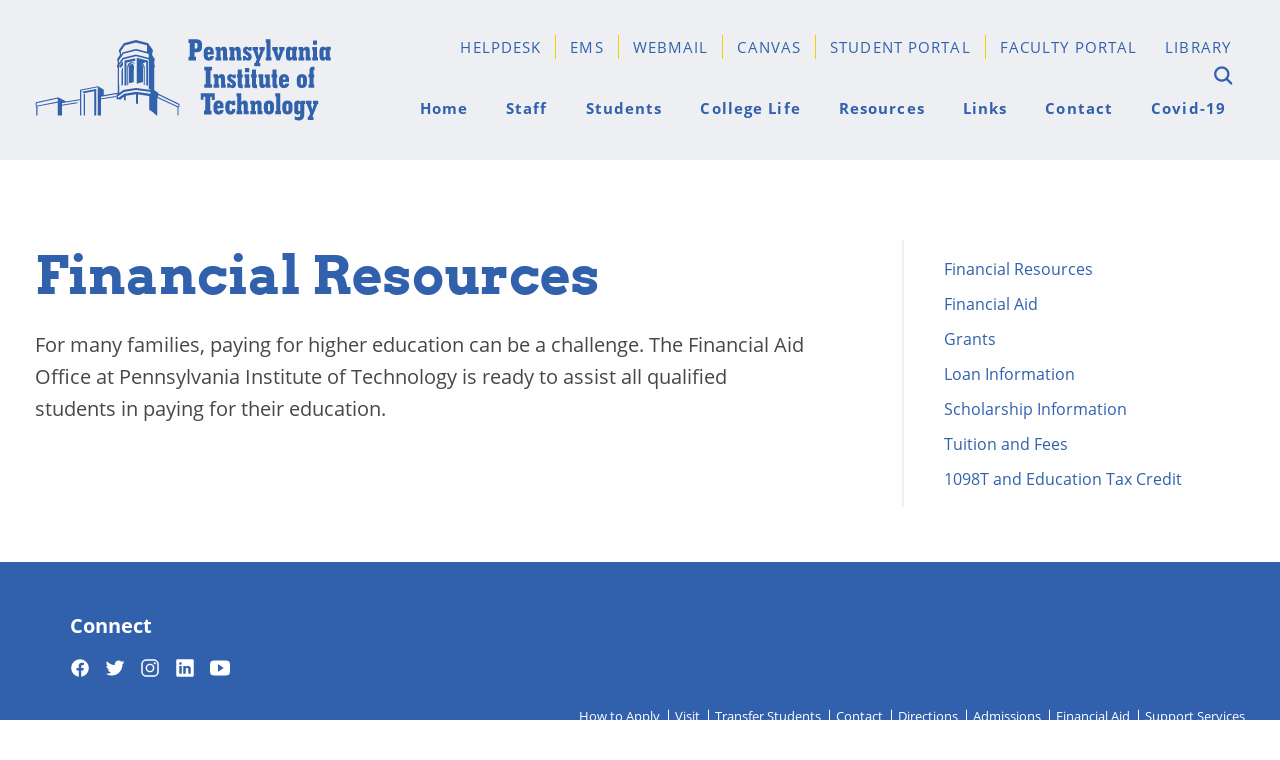

--- FILE ---
content_type: text/html; charset=UTF-8
request_url: https://my.pit.edu/resources/financial-resources/
body_size: 14384
content:
<!DOCTYPE html>
<html lang='en' itemscope itemtype="http://schema.org/WebPage">
<head>
<meta charset="UTF-8">
<meta name='viewport' content='width=device-width,initial-scale=1,viewport-fit=cover'>
<meta name='msapplication-tap-highlight' content='no'>
<meta name='HandheldFriendly' content='True'>
<meta name='format-detection' content='telephone=no'>
<meta name='pinterest' content='nohover'>
<link rel="icon" href="https://my.pit.edu/wp-content/uploads/cropped-pit_logo_blue_white-32x32.jpg" sizes="32x32" />
<link rel="icon" href="https://my.pit.edu/wp-content/uploads/cropped-pit_logo_blue_white-192x192.jpg" sizes="192x192" />
<link rel="apple-touch-icon" href="https://my.pit.edu/wp-content/uploads/cropped-pit_logo_blue_white-180x180.jpg" />
<meta name="msapplication-TileImage" content="https://my.pit.edu/wp-content/uploads/cropped-pit_logo_blue_white-270x270.jpg" />

<title>Financial Resources &#8211; My P.I.T</title>
<meta name='robots' content='noindex, nofollow' />
<link rel="alternate" title="oEmbed (JSON)" type="application/json+oembed" href="https://my.pit.edu/wp-json/oembed/1.0/embed?url=https%3A%2F%2Fmy.pit.edu%2Fresources%2Ffinancial-resources%2F" />
<link rel="alternate" title="oEmbed (XML)" type="text/xml+oembed" href="https://my.pit.edu/wp-json/oembed/1.0/embed?url=https%3A%2F%2Fmy.pit.edu%2Fresources%2Ffinancial-resources%2F&#038;format=xml" />
<style id='wp-img-auto-sizes-contain-inline-css'>
img:is([sizes=auto i],[sizes^="auto," i]){contain-intrinsic-size:3000px 1500px}
/*# sourceURL=wp-img-auto-sizes-contain-inline-css */
</style>
<style id='wp-block-library-inline-css'>
:root{
  --wp-block-synced-color:#7a00df;
  --wp-block-synced-color--rgb:122, 0, 223;
  --wp-bound-block-color:var(--wp-block-synced-color);
  --wp-editor-canvas-background:#ddd;
  --wp-admin-theme-color:#007cba;
  --wp-admin-theme-color--rgb:0, 124, 186;
  --wp-admin-theme-color-darker-10:#006ba1;
  --wp-admin-theme-color-darker-10--rgb:0, 107, 160.5;
  --wp-admin-theme-color-darker-20:#005a87;
  --wp-admin-theme-color-darker-20--rgb:0, 90, 135;
  --wp-admin-border-width-focus:2px;
}
@media (min-resolution:192dpi){
  :root{
    --wp-admin-border-width-focus:1.5px;
  }
}
.wp-element-button{
  cursor:pointer;
}

:root .has-very-light-gray-background-color{
  background-color:#eee;
}
:root .has-very-dark-gray-background-color{
  background-color:#313131;
}
:root .has-very-light-gray-color{
  color:#eee;
}
:root .has-very-dark-gray-color{
  color:#313131;
}
:root .has-vivid-green-cyan-to-vivid-cyan-blue-gradient-background{
  background:linear-gradient(135deg, #00d084, #0693e3);
}
:root .has-purple-crush-gradient-background{
  background:linear-gradient(135deg, #34e2e4, #4721fb 50%, #ab1dfe);
}
:root .has-hazy-dawn-gradient-background{
  background:linear-gradient(135deg, #faaca8, #dad0ec);
}
:root .has-subdued-olive-gradient-background{
  background:linear-gradient(135deg, #fafae1, #67a671);
}
:root .has-atomic-cream-gradient-background{
  background:linear-gradient(135deg, #fdd79a, #004a59);
}
:root .has-nightshade-gradient-background{
  background:linear-gradient(135deg, #330968, #31cdcf);
}
:root .has-midnight-gradient-background{
  background:linear-gradient(135deg, #020381, #2874fc);
}
:root{
  --wp--preset--font-size--normal:16px;
  --wp--preset--font-size--huge:42px;
}

.has-regular-font-size{
  font-size:1em;
}

.has-larger-font-size{
  font-size:2.625em;
}

.has-normal-font-size{
  font-size:var(--wp--preset--font-size--normal);
}

.has-huge-font-size{
  font-size:var(--wp--preset--font-size--huge);
}

.has-text-align-center{
  text-align:center;
}

.has-text-align-left{
  text-align:left;
}

.has-text-align-right{
  text-align:right;
}

.has-fit-text{
  white-space:nowrap !important;
}

#end-resizable-editor-section{
  display:none;
}

.aligncenter{
  clear:both;
}

.items-justified-left{
  justify-content:flex-start;
}

.items-justified-center{
  justify-content:center;
}

.items-justified-right{
  justify-content:flex-end;
}

.items-justified-space-between{
  justify-content:space-between;
}

.screen-reader-text{
  border:0;
  clip-path:inset(50%);
  height:1px;
  margin:-1px;
  overflow:hidden;
  padding:0;
  position:absolute;
  width:1px;
  word-wrap:normal !important;
}

.screen-reader-text:focus{
  background-color:#ddd;
  clip-path:none;
  color:#444;
  display:block;
  font-size:1em;
  height:auto;
  left:5px;
  line-height:normal;
  padding:15px 23px 14px;
  text-decoration:none;
  top:5px;
  width:auto;
  z-index:100000;
}
html :where(.has-border-color){
  border-style:solid;
}

html :where([style*=border-top-color]){
  border-top-style:solid;
}

html :where([style*=border-right-color]){
  border-right-style:solid;
}

html :where([style*=border-bottom-color]){
  border-bottom-style:solid;
}

html :where([style*=border-left-color]){
  border-left-style:solid;
}

html :where([style*=border-width]){
  border-style:solid;
}

html :where([style*=border-top-width]){
  border-top-style:solid;
}

html :where([style*=border-right-width]){
  border-right-style:solid;
}

html :where([style*=border-bottom-width]){
  border-bottom-style:solid;
}

html :where([style*=border-left-width]){
  border-left-style:solid;
}
html :where(img[class*=wp-image-]){
  height:auto;
  max-width:100%;
}
:where(figure){
  margin:0 0 1em;
}

html :where(.is-position-sticky){
  --wp-admin--admin-bar--position-offset:var(--wp-admin--admin-bar--height, 0px);
}

@media screen and (max-width:600px){
  html :where(.is-position-sticky){
    --wp-admin--admin-bar--position-offset:0px;
  }
}

/*# sourceURL=wp-block-library-inline-css */
</style><style id='wp-block-paragraph-inline-css'>
.is-small-text{
  font-size:.875em;
}

.is-regular-text{
  font-size:1em;
}

.is-large-text{
  font-size:2.25em;
}

.is-larger-text{
  font-size:3em;
}

.has-drop-cap:not(:focus):first-letter{
  float:left;
  font-size:8.4em;
  font-style:normal;
  font-weight:100;
  line-height:.68;
  margin:.05em .1em 0 0;
  text-transform:uppercase;
}

body.rtl .has-drop-cap:not(:focus):first-letter{
  float:none;
  margin-left:.1em;
}

p.has-drop-cap.has-background{
  overflow:hidden;
}

:root :where(p.has-background){
  padding:1.25em 2.375em;
}

:where(p.has-text-color:not(.has-link-color)) a{
  color:inherit;
}

p.has-text-align-left[style*="writing-mode:vertical-lr"],p.has-text-align-right[style*="writing-mode:vertical-rl"]{
  rotate:180deg;
}
/*# sourceURL=https://my.pit.edu/wp-includes/blocks/paragraph/style.css */
</style>
<style id='global-styles-inline-css'>
:root{--wp--preset--aspect-ratio--square: 1;--wp--preset--aspect-ratio--4-3: 4/3;--wp--preset--aspect-ratio--3-4: 3/4;--wp--preset--aspect-ratio--3-2: 3/2;--wp--preset--aspect-ratio--2-3: 2/3;--wp--preset--aspect-ratio--16-9: 16/9;--wp--preset--aspect-ratio--9-16: 9/16;--wp--preset--color--black: #000;--wp--preset--color--cyan-bluish-gray: #abb8c3;--wp--preset--color--white: #fff;--wp--preset--color--pale-pink: #f78da7;--wp--preset--color--vivid-red: #cf2e2e;--wp--preset--color--luminous-vivid-orange: #ff6900;--wp--preset--color--luminous-vivid-amber: #fcb900;--wp--preset--color--light-green-cyan: #7bdcb5;--wp--preset--color--vivid-green-cyan: #00d084;--wp--preset--color--pale-cyan-blue: #8ed1fc;--wp--preset--color--vivid-cyan-blue: #0693e3;--wp--preset--color--vivid-purple: #9b51e0;--wp--preset--color--lightgray: #dee2e6;--wp--preset--color--gray: #adb5bd;--wp--preset--color--darkgray: #343a40;--wp--preset--color--default: #474747;--wp--preset--color--primary: #3161AC;--wp--preset--color--primary-dark: #1E3C6B;--wp--preset--color--secondary: #F7CC07;--wp--preset--color--secondary-dark: #D8B100;--wp--preset--color--emphasis: #A3B527;--wp--preset--color--muted: #eeeff3;--wp--preset--gradient--vivid-cyan-blue-to-vivid-purple: linear-gradient(135deg,rgb(6,147,227) 0%,rgb(155,81,224) 100%);--wp--preset--gradient--light-green-cyan-to-vivid-green-cyan: linear-gradient(135deg,rgb(122,220,180) 0%,rgb(0,208,130) 100%);--wp--preset--gradient--luminous-vivid-amber-to-luminous-vivid-orange: linear-gradient(135deg,rgb(252,185,0) 0%,rgb(255,105,0) 100%);--wp--preset--gradient--luminous-vivid-orange-to-vivid-red: linear-gradient(135deg,rgb(255,105,0) 0%,rgb(207,46,46) 100%);--wp--preset--gradient--very-light-gray-to-cyan-bluish-gray: linear-gradient(135deg,rgb(238,238,238) 0%,rgb(169,184,195) 100%);--wp--preset--gradient--cool-to-warm-spectrum: linear-gradient(135deg,rgb(74,234,220) 0%,rgb(151,120,209) 20%,rgb(207,42,186) 40%,rgb(238,44,130) 60%,rgb(251,105,98) 80%,rgb(254,248,76) 100%);--wp--preset--gradient--blush-light-purple: linear-gradient(135deg,rgb(255,206,236) 0%,rgb(152,150,240) 100%);--wp--preset--gradient--blush-bordeaux: linear-gradient(135deg,rgb(254,205,165) 0%,rgb(254,45,45) 50%,rgb(107,0,62) 100%);--wp--preset--gradient--luminous-dusk: linear-gradient(135deg,rgb(255,203,112) 0%,rgb(199,81,192) 50%,rgb(65,88,208) 100%);--wp--preset--gradient--pale-ocean: linear-gradient(135deg,rgb(255,245,203) 0%,rgb(182,227,212) 50%,rgb(51,167,181) 100%);--wp--preset--gradient--electric-grass: linear-gradient(135deg,rgb(202,248,128) 0%,rgb(113,206,126) 100%);--wp--preset--gradient--midnight: linear-gradient(135deg,rgb(2,3,129) 0%,rgb(40,116,252) 100%);--wp--preset--font-size--small: 13px;--wp--preset--font-size--medium: 20px;--wp--preset--font-size--large: 36px;--wp--preset--font-size--x-large: 42px;--wp--preset--spacing--20: 0.44rem;--wp--preset--spacing--30: 0.67rem;--wp--preset--spacing--40: 1rem;--wp--preset--spacing--50: 1.5rem;--wp--preset--spacing--60: 2.25rem;--wp--preset--spacing--70: 3.38rem;--wp--preset--spacing--80: 5.06rem;--wp--preset--shadow--natural: 6px 6px 9px rgba(0, 0, 0, 0.2);--wp--preset--shadow--deep: 12px 12px 50px rgba(0, 0, 0, 0.4);--wp--preset--shadow--sharp: 6px 6px 0px rgba(0, 0, 0, 0.2);--wp--preset--shadow--outlined: 6px 6px 0px -3px rgb(255, 255, 255), 6px 6px rgb(0, 0, 0);--wp--preset--shadow--crisp: 6px 6px 0px rgb(0, 0, 0);}:where(.is-layout-flex){gap: 0.5em;}:where(.is-layout-grid){gap: 0.5em;}body .is-layout-flex{display: flex;}.is-layout-flex{flex-wrap: wrap;align-items: center;}.is-layout-flex > :is(*, div){margin: 0;}body .is-layout-grid{display: grid;}.is-layout-grid > :is(*, div){margin: 0;}:where(.wp-block-columns.is-layout-flex){gap: 2em;}:where(.wp-block-columns.is-layout-grid){gap: 2em;}:where(.wp-block-post-template.is-layout-flex){gap: 1.25em;}:where(.wp-block-post-template.is-layout-grid){gap: 1.25em;}.has-black-color{color: var(--wp--preset--color--black) !important;}.has-cyan-bluish-gray-color{color: var(--wp--preset--color--cyan-bluish-gray) !important;}.has-white-color{color: var(--wp--preset--color--white) !important;}.has-pale-pink-color{color: var(--wp--preset--color--pale-pink) !important;}.has-vivid-red-color{color: var(--wp--preset--color--vivid-red) !important;}.has-luminous-vivid-orange-color{color: var(--wp--preset--color--luminous-vivid-orange) !important;}.has-luminous-vivid-amber-color{color: var(--wp--preset--color--luminous-vivid-amber) !important;}.has-light-green-cyan-color{color: var(--wp--preset--color--light-green-cyan) !important;}.has-vivid-green-cyan-color{color: var(--wp--preset--color--vivid-green-cyan) !important;}.has-pale-cyan-blue-color{color: var(--wp--preset--color--pale-cyan-blue) !important;}.has-vivid-cyan-blue-color{color: var(--wp--preset--color--vivid-cyan-blue) !important;}.has-vivid-purple-color{color: var(--wp--preset--color--vivid-purple) !important;}.has-black-background-color{background-color: var(--wp--preset--color--black) !important;}.has-cyan-bluish-gray-background-color{background-color: var(--wp--preset--color--cyan-bluish-gray) !important;}.has-white-background-color{background-color: var(--wp--preset--color--white) !important;}.has-pale-pink-background-color{background-color: var(--wp--preset--color--pale-pink) !important;}.has-vivid-red-background-color{background-color: var(--wp--preset--color--vivid-red) !important;}.has-luminous-vivid-orange-background-color{background-color: var(--wp--preset--color--luminous-vivid-orange) !important;}.has-luminous-vivid-amber-background-color{background-color: var(--wp--preset--color--luminous-vivid-amber) !important;}.has-light-green-cyan-background-color{background-color: var(--wp--preset--color--light-green-cyan) !important;}.has-vivid-green-cyan-background-color{background-color: var(--wp--preset--color--vivid-green-cyan) !important;}.has-pale-cyan-blue-background-color{background-color: var(--wp--preset--color--pale-cyan-blue) !important;}.has-vivid-cyan-blue-background-color{background-color: var(--wp--preset--color--vivid-cyan-blue) !important;}.has-vivid-purple-background-color{background-color: var(--wp--preset--color--vivid-purple) !important;}.has-black-border-color{border-color: var(--wp--preset--color--black) !important;}.has-cyan-bluish-gray-border-color{border-color: var(--wp--preset--color--cyan-bluish-gray) !important;}.has-white-border-color{border-color: var(--wp--preset--color--white) !important;}.has-pale-pink-border-color{border-color: var(--wp--preset--color--pale-pink) !important;}.has-vivid-red-border-color{border-color: var(--wp--preset--color--vivid-red) !important;}.has-luminous-vivid-orange-border-color{border-color: var(--wp--preset--color--luminous-vivid-orange) !important;}.has-luminous-vivid-amber-border-color{border-color: var(--wp--preset--color--luminous-vivid-amber) !important;}.has-light-green-cyan-border-color{border-color: var(--wp--preset--color--light-green-cyan) !important;}.has-vivid-green-cyan-border-color{border-color: var(--wp--preset--color--vivid-green-cyan) !important;}.has-pale-cyan-blue-border-color{border-color: var(--wp--preset--color--pale-cyan-blue) !important;}.has-vivid-cyan-blue-border-color{border-color: var(--wp--preset--color--vivid-cyan-blue) !important;}.has-vivid-purple-border-color{border-color: var(--wp--preset--color--vivid-purple) !important;}.has-vivid-cyan-blue-to-vivid-purple-gradient-background{background: var(--wp--preset--gradient--vivid-cyan-blue-to-vivid-purple) !important;}.has-light-green-cyan-to-vivid-green-cyan-gradient-background{background: var(--wp--preset--gradient--light-green-cyan-to-vivid-green-cyan) !important;}.has-luminous-vivid-amber-to-luminous-vivid-orange-gradient-background{background: var(--wp--preset--gradient--luminous-vivid-amber-to-luminous-vivid-orange) !important;}.has-luminous-vivid-orange-to-vivid-red-gradient-background{background: var(--wp--preset--gradient--luminous-vivid-orange-to-vivid-red) !important;}.has-very-light-gray-to-cyan-bluish-gray-gradient-background{background: var(--wp--preset--gradient--very-light-gray-to-cyan-bluish-gray) !important;}.has-cool-to-warm-spectrum-gradient-background{background: var(--wp--preset--gradient--cool-to-warm-spectrum) !important;}.has-blush-light-purple-gradient-background{background: var(--wp--preset--gradient--blush-light-purple) !important;}.has-blush-bordeaux-gradient-background{background: var(--wp--preset--gradient--blush-bordeaux) !important;}.has-luminous-dusk-gradient-background{background: var(--wp--preset--gradient--luminous-dusk) !important;}.has-pale-ocean-gradient-background{background: var(--wp--preset--gradient--pale-ocean) !important;}.has-electric-grass-gradient-background{background: var(--wp--preset--gradient--electric-grass) !important;}.has-midnight-gradient-background{background: var(--wp--preset--gradient--midnight) !important;}.has-small-font-size{font-size: var(--wp--preset--font-size--small) !important;}.has-medium-font-size{font-size: var(--wp--preset--font-size--medium) !important;}.has-large-font-size{font-size: var(--wp--preset--font-size--large) !important;}.has-x-large-font-size{font-size: var(--wp--preset--font-size--x-large) !important;}
/*# sourceURL=global-styles-inline-css */
</style>
<style id='core-block-supports-inline-css'>
/**
 * Core styles: block-supports
 */

/*# sourceURL=core-block-supports-inline-css */
</style>

<style id='classic-theme-styles-inline-css'>
/**
 * These rules are needed for backwards compatibility.
 * They should match the button element rules in the base theme.json file.
 */
.wp-block-button__link {
	color: #ffffff;
	background-color: #32373c;
	border-radius: 9999px; /* 100% causes an oval, but any explicit but really high value retains the pill shape. */

	/* This needs a low specificity so it won't override the rules from the button element if defined in theme.json. */
	box-shadow: none;
	text-decoration: none;

	/* The extra 2px are added to size solids the same as the outline versions.*/
	padding: calc(0.667em + 2px) calc(1.333em + 2px);

	font-size: 1.125em;
}

.wp-block-file__button {
	background: #32373c;
	color: #ffffff;
	text-decoration: none;
}

/*# sourceURL=/wp-includes/css/classic-themes.css */
</style>
<link rel='stylesheet' id='pb-accordion-blocks-style-css' href='https://my.pit.edu/wp-content/plugins/accordion-blocks/build/index.css?ver=1769748954' media='all' />
<link rel='stylesheet' id='bookly-ladda.min.css-css' href='https://my.pit.edu/wp-content/plugins/bookly-responsive-appointment-booking-tool/frontend/resources/css/ladda.min.css?ver=26.3' media='all' />
<link rel='stylesheet' id='bookly-tailwind.css-css' href='https://my.pit.edu/wp-content/plugins/bookly-responsive-appointment-booking-tool/backend/resources/tailwind/tailwind.css?ver=26.3' media='all' />
<link rel='stylesheet' id='bookly-modern-booking-form-calendar.css-css' href='https://my.pit.edu/wp-content/plugins/bookly-responsive-appointment-booking-tool/frontend/resources/css/modern-booking-form-calendar.css?ver=26.3' media='all' />
<link rel='stylesheet' id='bookly-bootstrap-icons.min.css-css' href='https://my.pit.edu/wp-content/plugins/bookly-responsive-appointment-booking-tool/frontend/resources/css/bootstrap-icons.min.css?ver=26.3' media='all' />
<link rel='stylesheet' id='bookly-intlTelInput.css-css' href='https://my.pit.edu/wp-content/plugins/bookly-responsive-appointment-booking-tool/frontend/resources/css/intlTelInput.css?ver=26.3' media='all' />
<link rel='stylesheet' id='bookly-bookly-main.css-css' href='https://my.pit.edu/wp-content/plugins/bookly-responsive-appointment-booking-tool/frontend/resources/css/bookly-main.css?ver=26.3' media='all' />
<link rel='stylesheet' id='bookly-bootstrap.min.css-css' href='https://my.pit.edu/wp-content/plugins/bookly-responsive-appointment-booking-tool/backend/resources/bootstrap/css/bootstrap.min.css?ver=26.3' media='all' />
<link rel='stylesheet' id='bookly-customer-profile.css-css' href='https://my.pit.edu/wp-content/plugins/bookly-addon-pro/frontend/modules/customer_profile/resources/css/customer-profile.css?ver=9.5' media='all' />
<link rel='stylesheet' id='fontawesome-stylesheet-css' href='https://my.pit.edu/wp-content/themes/pit/assets/vendor/@fortawesome/fontawesome-free/css/all.min.css?ver=5.15.4' media='all' />
<link rel='stylesheet' id='mp-css-css' href='https://my.pit.edu/wp-content/themes/pit/assets/css/style.min.css' media='all' />
<script src="https://my.pit.edu/wp-includes/js/jquery/jquery.js?ver=3.7.1" id="jquery-core-js"></script>
<script src="https://my.pit.edu/wp-includes/js/jquery/jquery-migrate.js?ver=3.4.1" id="jquery-migrate-js"></script><script src="https://my.pit.edu/wp-content/plugins/pitv3/assets/js/pit/1769737602/main.js?ver=da2be51f3ca5779a35a4f61fd3743ccc" id="pitv3-js" defer></script><script src="https://my.pit.edu/wp-content/plugins/bookly-responsive-appointment-booking-tool/frontend/resources/js/spin.min.js?ver=26.3" id="bookly-spin.min.js-js" defer></script><script id="bookly-globals-js-extra">
var BooklyL10nGlobal = {"csrf_token":"388caf5f2d","ajax_url_backend":"https://my.pit.edu/wp-admin/admin-ajax.php","ajax_url_frontend":"https://my.pit.edu/wp-admin/admin-ajax.php","mjsTimeFormat":"h:mm A","datePicker":{"format":"YYYY-MM-DD","monthNames":["January","February","March","April","May","June","July","August","September","October","November","December"],"daysOfWeek":["Sun","Mon","Tue","Wed","Thu","Fri","Sat"],"firstDay":1,"monthNamesShort":["Jan","Feb","Mar","Apr","May","Jun","Jul","Aug","Sep","Oct","Nov","Dec"],"dayNames":["Sunday","Monday","Tuesday","Wednesday","Thursday","Friday","Saturday"],"dayNamesShort":["Sun","Mon","Tue","Wed","Thu","Fri","Sat"],"meridiem":{"am":"am","pm":"pm","AM":"AM","PM":"PM"}},"dateRange":{"format":"YYYY-MM-DD","applyLabel":"Apply","cancelLabel":"Cancel","fromLabel":"From","toLabel":"To","customRangeLabel":"Custom range","tomorrow":"Tomorrow","today":"Today","anyTime":"Any time","yesterday":"Yesterday","last_7":"Last 7 days","last_30":"Last 30 days","next_7":"Next 7 days","next_30":"Next 30 days","thisMonth":"This month","nextMonth":"Next month","lastMonth":"Last month","firstDay":1},"l10n":{"apply":"Apply","cancel":"Cancel","areYouSure":"Are you sure?"},"addons":["pro"],"cloud_products":"","data":{}};
//# sourceURL=bookly-globals-js-extra
</script>
<script src="https://my.pit.edu/wp-content/plugins/bookly-responsive-appointment-booking-tool/frontend/resources/js/ladda.min.js?ver=26.3" id="bookly-ladda.min.js-js" defer></script><script src="https://my.pit.edu/wp-content/plugins/bookly-responsive-appointment-booking-tool/backend/resources/js/moment.min.js?ver=26.3" id="bookly-moment.min.js-js" defer></script><script src="https://my.pit.edu/wp-content/plugins/bookly-responsive-appointment-booking-tool/frontend/resources/js/hammer.min.js?ver=26.3" id="bookly-hammer.min.js-js" defer></script><script src="https://my.pit.edu/wp-content/plugins/bookly-responsive-appointment-booking-tool/frontend/resources/js/jquery.hammer.min.js?ver=26.3" id="bookly-jquery.hammer.min.js-js" defer></script><script src="https://my.pit.edu/wp-content/plugins/bookly-responsive-appointment-booking-tool/frontend/resources/js/qrcode.js?ver=26.3" id="bookly-qrcode.js-js" defer></script><script id="bookly-bookly.min.js-js-extra">
var BooklyL10n = {"ajaxurl":"https://my.pit.edu/wp-admin/admin-ajax.php","csrf_token":"388caf5f2d","months":["January","February","March","April","May","June","July","August","September","October","November","December"],"days":["Sunday","Monday","Tuesday","Wednesday","Thursday","Friday","Saturday"],"daysShort":["Sun","Mon","Tue","Wed","Thu","Fri","Sat"],"monthsShort":["Jan","Feb","Mar","Apr","May","Jun","Jul","Aug","Sep","Oct","Nov","Dec"],"show_more":"Show more","sessionHasExpired":"Your session has expired. Please press \"Ok\" to refresh the page"};
//# sourceURL=bookly-bookly.min.js-js-extra
</script>
<script src="https://my.pit.edu/wp-content/plugins/bookly-responsive-appointment-booking-tool/frontend/resources/js/bookly.min.js?ver=26.3" id="bookly-bookly.min.js-js" defer></script><script src="https://my.pit.edu/wp-content/plugins/bookly-responsive-appointment-booking-tool/frontend/resources/js/intlTelInput.min.js?ver=26.3" id="bookly-intlTelInput.min.js-js" defer></script><script id="bookly-customer-profile.js-js-extra">
var BooklyCustomerProfileL10n = {"csrf_token":"388caf5f2d","show_more":"Show more"};
//# sourceURL=bookly-customer-profile.js-js-extra
</script>
<script src="https://my.pit.edu/wp-content/plugins/bookly-addon-pro/frontend/modules/customer_profile/resources/js/customer-profile.js?ver=9.5" id="bookly-customer-profile.js-js" defer></script><script src="https://my.pit.edu/wp-content/themes/pit/assets/vendor/outdated-browser-rework/dist/outdated-browser-rework.min.js?ver=da2be51f3ca5779a35a4f61fd3743ccc" id="outdated-browser-rework-js" defer></script><script src="https://my.pit.edu/wp-content/themes/pit/assets/js/custom/outdated-browser-rework-custom.js?ver=da2be51f3ca5779a35a4f61fd3743ccc" id="outdated-browser-rework-custom-js" defer></script><link rel="https://api.w.org/" href="https://my.pit.edu/wp-json/" /><link rel="alternate" title="JSON" type="application/json" href="https://my.pit.edu/wp-json/wp/v2/pages/81827" /><link rel="canonical" href="https://my.pit.edu/resources/financial-resources/" />
<!-- Stream WordPress user activity plugin v4.1.1 -->
<link rel="preload" type="font/woff2" as="font" crossorigin href="/assets/fonts/arvo/400/arvo-400-english.woff2"><link rel="preload" type="font/woff2" as="font" crossorigin href="/assets/fonts/arvo/700/arvo-700-english.woff2"><link rel="preload" type="font/woff2" as="font" crossorigin href="/assets/fonts/open-sans/400/open-sans-400-english.woff2"><link rel="preload" type="font/woff2" as="font" crossorigin href="/assets/fonts/open-sans/600/open-sans-600-english.woff2"><link rel="preload" type="font/woff2" as="font" crossorigin href="/assets/fonts/open-sans/700/open-sans-700-english.woff2"><script type="application/ld+json">{
    "@context": "http://schema.org",
    "@type": "Organization",
    "name": "My P.I.T",
    "description": "",
    "logo": "https://my.pit.edu/wp-content/themes/pithttps://my.pit.edu/wp-content/themes/pit/assets/images/logo.svg",
    "url": "https://my.pit.edu",
    "email": "info@pit.edu",
    "phone": "+16108921500",
    "address": {
        "@type": "PostalAddress",
        "addessCountry": "US",
        "streetAddress": "151 Sheree Blvd",
        "addressLocality": "Exton",
        "addressRegion": "PA",
        "postalCode": "19341"
    },
    "hasMap": "https://maps.apple.com/?address=151%20Sheree%20Blvd,%20Exton,%20PA%20%2019341,%20United%20States&auid=17458856956445835715&ll=40.060544,-75.657010&lsp=9902&q=General%20Ecology%20Inc",
    "geo": {
        "@type": "GeoCoordinates",
        "latitude": "40.060544",
        "longitude": "-75.657010"
    },
    "sameAs": [],
    "potentialAction": {
        "@type": "SearchAction",
        "target": "https://my.pit.edu/?s={search_term_string}",
        "query-input": "required name=search_term_string"
    }
}</script><link rel="icon" href="https://my.pit.edu/wp-content/uploads/cropped-pit_logo_blue_white-32x32.jpg" sizes="32x32" />
<link rel="icon" href="https://my.pit.edu/wp-content/uploads/cropped-pit_logo_blue_white-192x192.jpg" sizes="192x192" />
<link rel="apple-touch-icon" href="https://my.pit.edu/wp-content/uploads/cropped-pit_logo_blue_white-180x180.jpg" />
<meta name="msapplication-TileImage" content="https://my.pit.edu/wp-content/uploads/cropped-pit_logo_blue_white-270x270.jpg" />
</head>
<body class="wp-singular page-template-default page page-id-81827 page-parent page-child parent-pageid-81823 wp-custom-logo wp-embed-responsive wp-theme-pit financial-resources page-financial-resources" style="overflow-x: hidden"><!-- SixthCityMarketing Tags -->
<script async type="text/javascript" src="https://d1b3llzbo1rqxo.cloudfront.net/attributer.js"></script>
<!-- End SixthCityMarketing Tags -->

<!-- Google Analytics tag (gtag.js) -->
<script async src="https://www.googletagmanager.com/gtag/js?id=UA-125527233-1"></script>
<script>
  window.dataLayer = window.dataLayer || [];
  function gtag(){dataLayer.push(arguments);}
  gtag('js', new Date());

  gtag('config', 'UA-125527233-1');
</script>
<!-- End Google Analytics Tag -->

<!-- Google GA4 tag (gtag.js) -->
<script async src="https://www.googletagmanager.com/gtag/js?id=G-G99EYFW5TQ"></script>
<script>
    window.dataLayer = window.dataLayer || [];
    function gtag(){dataLayer.push(arguments);}
    gtag('js', new Date());

    gtag('config', 'G-G99EYFW5TQ');
</script>
<!-- End Google GA4 Tag -->

<!-- Google Tag Manager -->
<script>(function(w,d,s,l,i){w[l]=w[l]||[];w[l].push({'gtm.start':
new Date().getTime(),event:'gtm.js'});var f=d.getElementsByTagName(s)[0],
j=d.createElement(s),dl=l!='dataLayer'?'&l='+l:'';j.async=true;j.src=
'https://www.googletagmanager.com/gtm.js?id='+i+dl;f.parentNode.insertBefore(j,f);
})(window,document,'script','dataLayer','GTM-KPSBG2TL');</script>
<!-- End Google Tag Manager -->

<!-- Facebook Pixel Code -->
<script>
    !function(f,b,e,v,n,t,s)
    {if(f.fbq)return;n=f.fbq=function(){n.callMethod?
    n.callMethod.apply(n,arguments):n.queue.push(arguments)};
    if(!f._fbq)f._fbq=n;n.push=n;n.loaded=!0;n.version='2.0';
    n.queue=[];t=b.createElement(e);t.async=!0;
    t.src=v;s=b.getElementsByTagName(e)[0];
    s.parentNode.insertBefore(t,s)}(window,document,'script',
    'https://connect.facebook.net/en_US/fbevents.js');
    fbq('init', '475909699592827');
    fbq('track', 'PageView');
</script>
<noscript>
    <img height="1" width="1" src="https://www.facebook.com/tr?id=475909699592827&ev=PageView&noscript=1" alt="Facebook Tracking Image"/>
</noscript>
<!-- End Facebook Pixel Code -->

<!-- TikTok Ads Tag -->
<script>
    !function (w, d, t) {
        w.TiktokAnalyticsObject=t;var ttq=w[t]=w[t]||[];ttq.methods=["page","track","identify","instances","debug","on","off","once","ready","alias","group","enableCookie","disableCookie"],ttq.setAndDefer=function(t,e){t[e]=function(){t.push([e].concat(Array.prototype.slice.call(arguments,0)))}};for(var i=0;i<ttq.methods.length;i++)ttq.setAndDefer(ttq,ttq.methods[i]);ttq.instance=function(t){for(var e=ttq._i[t]||[],n=0;n<ttq.methods.length;n++)ttq.setAndDefer(e,ttq.methods[n]);return e},ttq.load=function(e,n){var i="https://analytics.tiktok.com/i18n/pixel/events.js";ttq._i=ttq._i||{},ttq._i[e]=[],ttq._i[e]._u=i,ttq._t=ttq._t||{},ttq._t[e]=+new Date,ttq._o=ttq._o||{},ttq._o[e]=n||{};var o=document.createElement("script");o.type="text/javascript",o.async=!0,o.src=i+"?sdkid="+e+"&lib="+t;var a=document.getElementsByTagName("script")[0];a.parentNode.insertBefore(o,a)};
        ttq.load('C6RMEQ417T5EBD1O54IG');
        ttq.page();
    }(window, document, 'ttq');
</script>
<!-- End TikTok Ads Tag -->

<!-- Element451 Pixel Tag -->
<script type="text/javascript" async="true" src="https://pit.shell.451.io/" id="shell451"></script>
<!-- End Element451 Pixel Tag --><header role='banner' class='site-header'>
<!-- Alert Banner -->

<!-- Sticky Wrapper -->
<div uk-sticky="sel-target: .uk-navbar-container; cls-active: uk-navbar-sticky; media: (max-width: 960px)">

<!-- Navigation Bar -->

<nav class="uk-container uk-container-expand uk-background-muted">
    <div class="uk-padding uk-navbar-container uk-container uk-container-large uk-flex-between " role="navigation" aria-label="Primary Navigation" uk-navbar>
	<!-- Search Form -->
	<div class='nav-overlay uk-navbar-left uk-flex-1 uk-flex-gap-small' hidden>
        <div class='uk-width-expand'>
            <form role="search" aria-label="" method="get" class="uk-width-expand search-form uk-search uk-search-default" action="https://my.pit.edu/">
    <label>
        <!-- <span hidden class="screen-reader-text">Search for:</span> -->
        <span uk-search-icon></span>
        <input autofocus type="search" data-swpparentel=".navbar-search-results" class="search-field uk-input uk-search-input" placeholder="Search" value="" name="s" />
    </label>
    <!-- <input type="submit" class="search-submit uk-button" value="Search" /> -->
</form>
<div class='navbar-search-results'></div>
            <div class='navbar-search-results uk-position-bottom'></div>
        </div>
        <a uk-close uk-toggle='target: .nav-overlay; animation: uk-animation-fade' href='#'></a>
    </div>
    <!-- END: Search -->

        <!-- Logo -->
        <div class='nav-overlay uk-navbar-left uk-margin-large-right'>
            
            <a class="uk-logo" href="https://my.pit.edu/" title="My P.I.T" aria-label="Home" rel="home"><img height="94" width="340" alt="My P.I.T" src="https://my.pit.edu/wp-content/themes/pit/assets/images/logo.svg" class="uk-preserve uk-preserve-width uk-padding-remove-horizontal" style="max-width: 100%; " uk-svg></a>        </div>

        <!-- END: Logo -->

        <!-- Main Menu -->
        <div class="nav-overlay uk-flex uk-flex-right uk-flex-middle uk-flex-wrap uk-width-auto uk-width-3-4@s">
            <!-- BEGIN: Main Menu -->
            <div class="top-nav uk-visible@m">
                <ul id="menu-top-menu" class="uk-navbar-nav"><li id="menu-item-87829" class="menu-item menu-item-type-post_type menu-item-object-page menu-item-87829"><a href="https://my.pit.edu/helpdesk/">Helpdesk</a></li>
<li id="menu-item-87095" class="menu-item menu-item-type-post_type menu-item-object-page menu-item-87095"><a href="https://my.pit.edu/ems/">EMS</a></li>
<li id="menu-item-87089" class="menu-item menu-item-type-custom menu-item-object-custom menu-item-87089"><a href="https://outlook.com/owa/pit0.onmicrosoft.com">Webmail</a></li>
<li id="menu-item-87750" class="menu-item menu-item-type-custom menu-item-object-custom menu-item-87750"><a href="https://pit.instructure.com">Canvas</a></li>
<li id="menu-item-87090" class="menu-item menu-item-type-custom menu-item-object-custom menu-item-87090"><a href="https://sisportal-100540.campusnexus.cloud/CMCPortal/secure/student/loginstu.aspx">Student Portal</a></li>
<li id="menu-item-87092" class="menu-item menu-item-type-custom menu-item-object-custom menu-item-87092"><a href="https://sisportal-100540.campusnexus.cloud/CMCPortal/secure/Staff/loginsta.aspx">Faculty Portal</a></li>
<li id="menu-item-87430" class="menu-item menu-item-type-custom menu-item-object-custom menu-item-87430"><a href="https://library.pit.edu/">Library</a></li>
</ul>            </div>
            
            <!-- Mobile Buttons -->
            <div>
                <div>
                    <div 
                        class='uk-button-primary uk-navbar-item uk-hidden@m'
                    >
                        <a
                            title='Apply'
                            href='/apply/'
                            style='width: 100%; text-align: center;'
                        >
                            Apply                        </a>
                    </div>
                </div>
                <div>
                    <div
                        class='uk-button-secondary uk-navbar-item uk-hidden@m'
                    >
                        <a
                            title='Request Information'
                            href='/admissions/request-info/'
                            style='width: 100%; text-align: center;'
                        >
                            Request Info                        </a>
                    </div>
                </div>
            </div>
            <!-- END: Mobile Buttons -->
            
            <div id="header-icons">
                <div>
                    <!-- Search Icon -->
                    <a class='uk-text-primary uk-navbar-item has-icon icon-navbar uk-visible@s'
                        title='Search this site'
                        uk-toggle='target: .nav-overlay; animation: uk-animation-fade' href='#'>
                        <ion-icon class='uk-icon' name='search'></ion-icon>
                    </a>
                    <!-- END: Search Icon -->
                </div>
                <div>
                    <!-- Hamburger -->
                    <button class='uk-preserve-width uk-navbar-toggle uk-navbar-item uk-hidden@l' aria-label='Toggle menu' class='uk-navbar-toggle' uk-navbar-toggle-icon uk-toggle="target: #offcanvas-overlay"></button>
                    <!-- END: Hamburger -->
                </div>
            </div>

            <div>
            <ul id="menu-main-menu" class="uk-navbar-nav uk-visible@l"><li id="menu-item-80344" class="menu-item menu-item-type-post_type menu-item-object-page menu-item-home menu-item-80344"><a href="https://my.pit.edu/">Home</a></li>
<li id="menu-item-81088" class="menu-item menu-item-type-post_type menu-item-object-page menu-item-81088"><a href="https://my.pit.edu/staff/">Staff</a></li>
<li id="menu-item-80530" class="menu-item menu-item-type-post_type menu-item-object-page menu-item-80530"><a href="https://my.pit.edu/students/">Students</a></li>
<li id="menu-item-81837" class="sub-menu-columns menu-item menu-item-type-post_type menu-item-object-page uk-parent menu-item-81837"><a href="https://my.pit.edu/college-life/">College Life</a>
<div class="uk-navbar-dropdown" uk-drop="boundary: !.menu-item; boundary-align: true">
<ul class="uk-nav uk-navbar-dropdown-nav">
	<li id="menu-item-88316" class="mobile menu-item menu-item-type-post_type menu-item-object-page menu-item-88316"><a href="https://my.pit.edu/college-life/">College Life</a></li>
	<li id="menu-item-88319" class="header menu-item menu-item-type-custom menu-item-object-custom uk-parent menu-item-88319"><span class="uk-nav-header uk-h3">College Life</span>
	<div class="uk-navbar-dropdown" uk-drop="boundary: !.menu-item; boundary-align: true; pos: right-top">
	<ul class="uk-nav uk-navbar-dropdown-nav">
		<li id="menu-item-87048" class="menu-item menu-item-type-post_type menu-item-object-page menu-item-87048"><a href="https://my.pit.edu/college-life/innovation-center/">Student Success and Wellness Center</a></li>
		<li id="menu-item-87046" class="menu-item menu-item-type-post_type menu-item-object-page menu-item-87046"><a href="https://my.pit.edu/college-life/alpha-alpha-alpha/">Alpha Alpha Alpha Honor Society</a></li>
		<li id="menu-item-87980" class="menu-item menu-item-type-custom menu-item-object-custom menu-item-87980"><a href="https://www.bonfire.com/store/pit-online-spirit-store/">Spirit Store</a></li>
		<li id="menu-item-87052" class="menu-item menu-item-type-post_type menu-item-object-page menu-item-87052"><a href="https://my.pit.edu/college-life/student-referral-program/">Student Referral Program</a></li>
		<li id="menu-item-87535" class="menu-item menu-item-type-post_type menu-item-object-page menu-item-87535"><a href="https://my.pit.edu/college-life/veterans/">Veterans</a></li>
	</ul>
</div></li>
</ul>
</div></li>
<li id="menu-item-81842" class="sub-menu-columns menu-item menu-item-type-post_type menu-item-object-page current-page-ancestor current-menu-ancestor current-page-parent current_page_ancestor uk-parent menu-item-81842"><a href="https://my.pit.edu/resources/">Resources</a>
<div class="uk-navbar-dropdown" uk-drop="boundary: !.menu-item; boundary-align: true">
<ul class="uk-nav uk-navbar-dropdown-nav">
	<li id="menu-item-88325" class="mobile menu-item menu-item-type-post_type menu-item-object-page current-page-ancestor current-page-parent menu-item-88325"><a href="https://my.pit.edu/resources/">Resources</a></li>
	<li id="menu-item-88322" class="header menu-item menu-item-type-custom menu-item-object-custom current-menu-ancestor current-menu-parent uk-parent menu-item-88322"><span class="uk-nav-header uk-h3">Resources</span>
	<div class="uk-navbar-dropdown" uk-drop="boundary: !.menu-item; boundary-align: true; pos: right-top">
	<ul class="uk-nav uk-navbar-dropdown-nav">
		<li id="menu-item-86809" class="menu-item menu-item-type-post_type menu-item-object-page menu-item-86809"><a href="https://my.pit.edu/resources/academic-resources/">Academic Resources</a></li>
		<li id="menu-item-81840" class="menu-item menu-item-type-post_type menu-item-object-page menu-item-81840"><a href="https://my.pit.edu/resources/career-and-transfer-resources/">Career and Transfer Resources</a></li>
		<li id="menu-item-81838" class="menu-item menu-item-type-post_type menu-item-object-page uk-active page_item page-item-81827 current_page_item menu-item-81838"><a href="https://my.pit.edu/resources/financial-resources/" aria-current="page">Financial Resources</a></li>
		<li id="menu-item-87956" class="menu-item menu-item-type-post_type menu-item-object-page menu-item-87956"><a href="https://my.pit.edu/resources/academic-resources/library-services/">Library Services</a></li>
		<li id="menu-item-87639" class="menu-item menu-item-type-post_type menu-item-object-page menu-item-87639"><a href="https://my.pit.edu/resources/stock-media/">Stock Photo Access &amp; Storage</a></li>
		<li id="menu-item-81835" class="menu-item menu-item-type-post_type menu-item-object-page menu-item-81835"><a href="https://my.pit.edu/resources/school-information/">School Information</a></li>
		<li id="menu-item-87491" class="menu-item menu-item-type-post_type menu-item-object-page menu-item-87491"><a href="https://my.pit.edu/resources/student-services/">Student Affairs</a></li>
		<li id="menu-item-88563" class="menu-item menu-item-type-post_type menu-item-object-page menu-item-88563"><a href="https://my.pit.edu/student-forms-and-policies-center/">Student Forms and Policies Center</a></li>
		<li id="menu-item-81834" class="menu-item menu-item-type-post_type menu-item-object-page menu-item-81834"><a href="https://my.pit.edu/resources/student-technical-info/">Student Technical Info</a></li>
		<li id="menu-item-88667" class="menu-item menu-item-type-post_type menu-item-object-page menu-item-88667"><a href="https://my.pit.edu/brivo/">P.I.T Brivo Mobile Pass</a></li>
		<li id="menu-item-88042" class="menu-item menu-item-type-post_type menu-item-object-page menu-item-88042"><a href="https://my.pit.edu/resources/photo-ids/">P.I.T. Photo IDs</a></li>
	</ul>
</div></li>
	<li id="menu-item-88326" class="header menu-item menu-item-type-custom menu-item-object-custom uk-parent menu-item-88326"><span class="uk-nav-header uk-h3">ePIT</span>
	<div class="uk-navbar-dropdown" uk-drop="boundary: !.menu-item; boundary-align: true; pos: right-top">
	<ul class="uk-nav uk-navbar-dropdown-nav">
		<li id="menu-item-81839" class="sub-menu-columns menu-item menu-item-type-post_type menu-item-object-page menu-item-81839"><a href="https://my.pit.edu/resources/epit-resources/">ePIT Resources</a></li>
		<li id="menu-item-81972" class="menu-item menu-item-type-post_type menu-item-object-page menu-item-81972"><a href="https://my.pit.edu/resources/epit-resources/epit-online-etiquette/">ePIT Online Etiquette</a></li>
		<li id="menu-item-81974" class="menu-item menu-item-type-post_type menu-item-object-page menu-item-81974"><a href="https://my.pit.edu/resources/epit-resources/epit-student-handbook/">ePIT Student Handbook</a></li>
	</ul>
</div></li>
</ul>
</div></li>
<li id="menu-item-81833" class="menu-item menu-item-type-post_type menu-item-object-page menu-item-81833"><a href="https://my.pit.edu/links/">Links</a></li>
<li id="menu-item-81836" class="menu-item menu-item-type-post_type menu-item-object-page menu-item-81836"><a href="https://my.pit.edu/contact/">Contact</a></li>
<li id="menu-item-87504" class="menu-item menu-item-type-post_type menu-item-object-page menu-item-87504"><a href="https://my.pit.edu/covid-19/">Covid-19</a></li>
</ul>            </div>

        </div>
        <!-- END: Main Menu -->
    </div>

</nav>
<!-- END: Navigation Bar -->

</div>
<!-- END: Sticky Wrapper -->
<!--- Mobile Navigation --->
<nav aria-label='Mobile Navigation' id='offcanvas-overlay' role='navigation' uk-offcanvas='mode: slide; flip: true; overlay: true'>
    <div class='uk-offcanvas-bar'>
        <button class='uk-offcanvas-close' type='button' uk-close></button>

        <ul id="menu-main-menu-1-offcanvas" class="uk-nav-default uk-nav-parent-icon" uk-nav><li class="menu-item menu-item-type-post_type menu-item-object-page menu-item-home menu-item-80344"><a href="https://my.pit.edu/">Home</a></li>
<li class="menu-item menu-item-type-post_type menu-item-object-page menu-item-81088"><a href="https://my.pit.edu/staff/">Staff</a></li>
<li class="menu-item menu-item-type-post_type menu-item-object-page menu-item-80530"><a href="https://my.pit.edu/students/">Students</a></li>
<li class="sub-menu-columns menu-item menu-item-type-post_type menu-item-object-page uk-parent menu-item-81837"><a href="https://my.pit.edu/college-life/">College Life</a>
<ul class="uk-nav uk-nav-default uk-margin-bottom">
	<li class="mobile menu-item menu-item-type-post_type menu-item-object-page menu-item-88316"><a href="https://my.pit.edu/college-life/">College Life</a></li>
	<li class="header menu-item menu-item-type-custom menu-item-object-custom uk-parent menu-item-88319"><span class="uk-nav-header uk-h3">College Life</span>
	<ul class="uk-nav uk-nav-default uk-margin-bottom">
		<li class="menu-item menu-item-type-post_type menu-item-object-page menu-item-87048"><a href="https://my.pit.edu/college-life/innovation-center/">Student Success and Wellness Center</a></li>
		<li class="menu-item menu-item-type-post_type menu-item-object-page menu-item-87046"><a href="https://my.pit.edu/college-life/alpha-alpha-alpha/">Alpha Alpha Alpha Honor Society</a></li>
		<li class="menu-item menu-item-type-custom menu-item-object-custom menu-item-87980"><a href="https://www.bonfire.com/store/pit-online-spirit-store/">Spirit Store</a></li>
		<li class="menu-item menu-item-type-post_type menu-item-object-page menu-item-87052"><a href="https://my.pit.edu/college-life/student-referral-program/">Student Referral Program</a></li>
		<li class="menu-item menu-item-type-post_type menu-item-object-page menu-item-87535"><a href="https://my.pit.edu/college-life/veterans/">Veterans</a></li>
	</ul>
</li>
</ul>
</li>
<li class="sub-menu-columns menu-item menu-item-type-post_type menu-item-object-page current-page-ancestor current-menu-ancestor current-page-parent current_page_ancestor uk-parent menu-item-81842"><a href="https://my.pit.edu/resources/">Resources</a>
<ul class="uk-nav uk-nav-default uk-margin-bottom">
	<li class="mobile menu-item menu-item-type-post_type menu-item-object-page current-page-ancestor current-page-parent menu-item-88325"><a href="https://my.pit.edu/resources/">Resources</a></li>
	<li class="header menu-item menu-item-type-custom menu-item-object-custom current-menu-ancestor current-menu-parent uk-parent menu-item-88322"><span class="uk-nav-header uk-h3">Resources</span>
	<ul class="uk-nav uk-nav-default uk-margin-bottom">
		<li class="menu-item menu-item-type-post_type menu-item-object-page menu-item-86809"><a href="https://my.pit.edu/resources/academic-resources/">Academic Resources</a></li>
		<li class="menu-item menu-item-type-post_type menu-item-object-page menu-item-81840"><a href="https://my.pit.edu/resources/career-and-transfer-resources/">Career and Transfer Resources</a></li>
		<li class="menu-item menu-item-type-post_type menu-item-object-page uk-active page_item page-item-81827 current_page_item menu-item-81838"><a href="https://my.pit.edu/resources/financial-resources/" aria-current="page">Financial Resources</a></li>
		<li class="menu-item menu-item-type-post_type menu-item-object-page menu-item-87956"><a href="https://my.pit.edu/resources/academic-resources/library-services/">Library Services</a></li>
		<li class="menu-item menu-item-type-post_type menu-item-object-page menu-item-87639"><a href="https://my.pit.edu/resources/stock-media/">Stock Photo Access &amp; Storage</a></li>
		<li class="menu-item menu-item-type-post_type menu-item-object-page menu-item-81835"><a href="https://my.pit.edu/resources/school-information/">School Information</a></li>
		<li class="menu-item menu-item-type-post_type menu-item-object-page menu-item-87491"><a href="https://my.pit.edu/resources/student-services/">Student Affairs</a></li>
		<li class="menu-item menu-item-type-post_type menu-item-object-page menu-item-88563"><a href="https://my.pit.edu/student-forms-and-policies-center/">Student Forms and Policies Center</a></li>
		<li class="menu-item menu-item-type-post_type menu-item-object-page menu-item-81834"><a href="https://my.pit.edu/resources/student-technical-info/">Student Technical Info</a></li>
		<li class="menu-item menu-item-type-post_type menu-item-object-page menu-item-88667"><a href="https://my.pit.edu/brivo/">P.I.T Brivo Mobile Pass</a></li>
		<li class="menu-item menu-item-type-post_type menu-item-object-page menu-item-88042"><a href="https://my.pit.edu/resources/photo-ids/">P.I.T. Photo IDs</a></li>
	</ul>
</li>
	<li class="header menu-item menu-item-type-custom menu-item-object-custom uk-parent menu-item-88326"><span class="uk-nav-header uk-h3">ePIT</span>
	<ul class="uk-nav uk-nav-default uk-margin-bottom">
		<li class="sub-menu-columns menu-item menu-item-type-post_type menu-item-object-page menu-item-81839"><a href="https://my.pit.edu/resources/epit-resources/">ePIT Resources</a></li>
		<li class="menu-item menu-item-type-post_type menu-item-object-page menu-item-81972"><a href="https://my.pit.edu/resources/epit-resources/epit-online-etiquette/">ePIT Online Etiquette</a></li>
		<li class="menu-item menu-item-type-post_type menu-item-object-page menu-item-81974"><a href="https://my.pit.edu/resources/epit-resources/epit-student-handbook/">ePIT Student Handbook</a></li>
	</ul>
</li>
</ul>
</li>
<li class="menu-item menu-item-type-post_type menu-item-object-page menu-item-81833"><a href="https://my.pit.edu/links/">Links</a></li>
<li class="menu-item menu-item-type-post_type menu-item-object-page menu-item-81836"><a href="https://my.pit.edu/contact/">Contact</a></li>
<li class="menu-item menu-item-type-post_type menu-item-object-page menu-item-87504"><a href="https://my.pit.edu/covid-19/">Covid-19</a></li>
</ul><ul id="menu-top-menu-1-offcanvas" class="uk-nav-default uk-nav-parent-icon" style="margin-top:20px;" uk-nav><li class="menu-item menu-item-type-post_type menu-item-object-page menu-item-87829"><a href="https://my.pit.edu/helpdesk/">Helpdesk</a></li>
<li class="menu-item menu-item-type-post_type menu-item-object-page menu-item-87095"><a href="https://my.pit.edu/ems/">EMS</a></li>
<li class="menu-item menu-item-type-custom menu-item-object-custom menu-item-87089"><a href="https://outlook.com/owa/pit0.onmicrosoft.com">Webmail</a></li>
<li class="menu-item menu-item-type-custom menu-item-object-custom menu-item-87750"><a href="https://pit.instructure.com">Canvas</a></li>
<li class="menu-item menu-item-type-custom menu-item-object-custom menu-item-87090"><a href="https://sisportal-100540.campusnexus.cloud/CMCPortal/secure/student/loginstu.aspx">Student Portal</a></li>
<li class="menu-item menu-item-type-custom menu-item-object-custom menu-item-87092"><a href="https://sisportal-100540.campusnexus.cloud/CMCPortal/secure/Staff/loginsta.aspx">Faculty Portal</a></li>
<li class="menu-item menu-item-type-custom menu-item-object-custom menu-item-87430"><a href="https://library.pit.edu/">Library</a></li>
</ul>    </div>
</nav><!-- /offcanvas navigation -->
</header>

<main role="main" style="overflow-x: hidden"><!-- Breadcrumb -->
<div class='breadcrumbs uk-margin-small-bottom uk-flex uk-flex-middle uk-padding uk-container-large uk-margin-auto' typeof="BreadcrumbList" vocab="https://schema.org/">
	</div>
<!-- END: Breadcrumb -->
	
	<!-- Grid -->
	<div class="uk-position-relative grid-wrapper">
        <a href="#" class="uk-position-fixed uk-position-bottom-right uk-position-medium totop uk-hidden" uk-totop></a>
<!-- Content -->
<!-- Google Tag Manager (noscript) -->
<noscript><iframe src="https://www.googletagmanager.com/ns.html?id=GTM-KPSBG2TL" height="0" width="0" style="display:none;visibility:hidden"></iframe></noscript>
<!-- End Google Tag Manager (noscript) -->

<div class="content uk-container-large uk-margin-auto uk-padding uk-padding-remove-top ">
    <div class="uk-grid-large" uk-grid>
        <div class="uk-width-expand@m">
            <div>
                <h1>Financial Resources</h1><p>For many families, paying for higher education can be a challenge. The Financial Aid Office at Pennsylvania Institute of Technology is ready to assist all qualified students in paying for their education.</p>            </div>
        </div>
      
                    <div class="uk-width-1-3@m sidebar">
                                    <div class="sidebar-menu">
                        <h4 class="sidebar-header"></h4>
                        <div class="menu-sidebar-financial-container"><ul id="menu-sidebar-financial" class="uk-list"><li id="menu-item-87008" class="menu-item menu-item-type-post_type menu-item-object-page current-menu-item page_item page-item-81827 current_page_item menu-item-87008"><a href="https://my.pit.edu/resources/financial-resources/" aria-current="page">Financial Resources</a></li>
<li id="menu-item-88468" class="menu-item menu-item-type-custom menu-item-object-custom menu-item-88468"><a target="_blank" href="https://www.pit.edu/financial-aid/">Financial Aid</a></li>
<li id="menu-item-86866" class="menu-item menu-item-type-post_type menu-item-object-page menu-item-86866"><a href="https://my.pit.edu/resources/financial-resources/grants/">Grants</a></li>
<li id="menu-item-86896" class="menu-item menu-item-type-post_type menu-item-object-page menu-item-86896"><a href="https://my.pit.edu/resources/financial-resources/loan-information/">Loan Information</a></li>
<li id="menu-item-86893" class="menu-item menu-item-type-post_type menu-item-object-page menu-item-86893"><a href="https://my.pit.edu/resources/financial-resources/scholarship-information/">Scholarship Information</a></li>
<li id="menu-item-86894" class="menu-item menu-item-type-post_type menu-item-object-page menu-item-86894"><a target="_blank" href="https://my.pit.edu/resources/financial-resources/tuition-and-fees/">Tuition and Fees</a></li>
<li id="menu-item-86891" class="menu-item menu-item-type-post_type menu-item-object-page menu-item-86891"><a href="https://my.pit.edu/resources/financial-resources/1098t-and-education-tax-credit/">1098T and Education Tax Credit</a></li>
</ul></div>                    </div>
                            </div>
            </div>
</div>
<!-- END: Content -->

    </div><!-- END: Container -->
</main>

<footer class="uk-padding has-primary-background-color uk-light sect-footer">
    <div class="uk-width-2-3@m uk-width-1-2@xl">
        <div class="uk-width-1-1 uk-margin-auto" uk-grid>
            
            <div class="footer-social widget widget_nav_menu">
                <h4 class="widgettitle uk-padding-small uk-h5 uk-margin-remove">Connect</h4>
           
                <a href="https://www.facebook.com/PITCollege1953/" class="uk-margin-small-right" target="_blank" ><ion-icon name="logo-facebook"></ion-icon></a>
                <a href="https://twitter.com/pitedu" class="uk-margin-small-right" target="_blank" ><ion-icon name="logo-twitter"></ion-icon></a>
                    <a href="https://www.instagram.com/pit_edu/" class="uk-margin-small-right" target="_blank" ><ion-icon name="logo-instagram"></ion-icon></a>
                <a href="https://www.linkedin.com/school/pennsylvania-institute-of-technology/" class="uk-margin-small-right" target="_blank" ><ion-icon name="logo-linkedin"></ion-icon></a>
                <a href="https://www.youtube.com/channel/UCADWzpi5e21WuqfUKCgiG2w" class="" target="_blank" ><ion-icon name="logo-youtube"></ion-icon></a>
                    </div>


            </div>
        </div>
    </div>

    <div class='uk-margin-top uk-text-center uk-text-right@m' style='font-size: 0.625em; margin-top: 4px'>
        <ul id='bottom-menu' class='uk-grid uk-flex-center uk-flex-right@m uk-grid-row-collapse uk-grid-xsmall uk-grid-divider' uk-grid>
    <li id="menu-item-29" class="menu-item menu-item-type-custom menu-item-object-custom menu-item-29"><a href="https://mydev.pit.edu/Application/Initial/Login.aspx">How to Apply</a></li>
<li id="menu-item-30" class="menu-item menu-item-type-custom menu-item-object-custom menu-item-30"><a href="/admissions/schedule-a-visit">Visit</a></li>
<li id="menu-item-31" class="menu-item menu-item-type-custom menu-item-object-custom menu-item-31"><a href="/support-services/transfer">Transfer Students</a></li>
<li id="menu-item-32" class="menu-item menu-item-type-custom menu-item-object-custom menu-item-32"><a href="/about/contact">Contact</a></li>
<li id="menu-item-33" class="menu-item menu-item-type-custom menu-item-object-custom menu-item-33"><a href="/about/contact/directions">Directions</a></li>
<li id="menu-item-34" class="menu-item menu-item-type-custom menu-item-object-custom menu-item-34"><a href="/admissions">Admissions</a></li>
<li id="menu-item-35" class="menu-item menu-item-type-custom menu-item-object-custom menu-item-35"><a href="/financial-aid">Financial Aid</a></li>
<li id="menu-item-36" class="menu-item menu-item-type-custom menu-item-object-custom menu-item-36"><a href="/support-services">Support Services</a></li>
</ul>

        <div class="uk-flex-between@s uk-margin-small-top uk-grid" uk-grid>
            <p class="social-wrap uk-width-1-1 uk-width-auto@m">
                <strong><a href="/about/contact/directions/">800 Manchester Ave Media, PA 19063</a></strong>
                <span class="has-secondary-color">|</span> <a class="uk-text-primary uk-text-bold phone" aria-label="Telephone 610-892-1500" href="tel:+16108921500">610.892.1500</a>            </p>

            <div class='copyright uk-margin-remove uk-link-text uk-width-auto@m'>
    Copyright &copy; 2026 My P.I.T</div>
        </div>
    </div>

    <!-- Logo -->
    <!-- <div class="uk-width-expand@s nav-overlay uk-text-center uk-margin-large uk-margin-remove-horizontal">
        
        <a class="uk-logo uk-margin-auto uk-margin-bottom uk-display-block uk-text-center" href="https://my.pit.edu/" title="My P.I.T" aria-label="Home" rel="home"><img height="167" width="200" alt="My P.I.T" src="https://my.pit.edu/wp-content/themes/pit/assets/images/logo-white.svg" class="uk-preserve uk-preserve-width uk-padding-remove-horizontal" style="max-width: 100%" uk-svg></a>    </div> -->
    <!-- END: Logo -->
</footer>

<script>
    jQuery(document).ready(function(){
        //to top button appear and disappear
        /*
        var util = UIkit.util;
        var el = util.$('.site-header');
        var el2 = util.$('.sect-footer');

        UIkit.scrollspy(el, { repeat: true });
        UIkit.scrollspy(el2, { repeat: true });
        
        util.on(el,'inview', function(){
            jQuery('.totop').removeClass('uk-visible');
            jQuery('.totop').addClass('uk-hidden');
        });
        util.on(el,'outview', function(){
            jQuery('.totop').removeClass('uk-hidden');
            jQuery('.totop').addClass('uk-visible');
        });
        */
        // util.on(el2,'inview', function(){
        //     jQuery('.totop').removeClass('uk-visible');
        //     jQuery('.totop').addClass('uk-hidden');
        // });
        // util.on(el2,'outview', function(){
        //     jQuery('.totop').removeClass('uk-hidden');
        //     jQuery('.totop').addClass('uk-visible');
        // });
    });
</script>

<script type="speculationrules">
{"prefetch":[{"source":"document","where":{"and":[{"href_matches":"/*"},{"not":{"href_matches":["/wp-*.php","/wp-admin/*","/wp-content/uploads/*","/wp-content/*","/wp-content/plugins/*","/wp-content/themes/pit/*","/*\\?(.+)"]}},{"not":{"selector_matches":"a[rel~=\"nofollow\"]"}},{"not":{"selector_matches":".no-prefetch, .no-prefetch a"}}]},"eagerness":"conservative"}]}
</script>
<script src="https://my.pit.edu/wp-content/plugins/accordion-blocks/js/accordion-blocks.js?ver=1769748954" id="pb-accordion-blocks-frontend-script-js" defer></script><script src="https://my.pit.edu/wp-content/themes/pit/assets/vendor/uikit/dist/js/uikit.min.js?ver=3.7.4" id="uikit-js"></script><script src="https://my.pit.edu/wp-content/themes/pit/assets/vendor/uikit/dist/js/uikit-icons.min.js?ver=3.7.4" id="uikit-icons-js" defer></script><script src="https://my.pit.edu/wp-content/themes/pit/assets/vendor/ionicons/dist/ionicons/ionicons.esm.js?ver=5.5.3" id="ionicons-module-js" type="module"></script><script src="https://my.pit.edu/wp-content/themes/pit/assets/vendor/ionicons/dist/ionicons/ionicons.js?ver=5.5.3" id="ionicons-js" nomodule="nomodule" defer></script><script src="https://my.pit.edu/wp-content/themes/pit/assets/js/custom.min.js" id="mp-custom-js-js" defer></script><script src="https://www.google.com/recaptcha/api.js?ver=da2be51f3ca5779a35a4f61fd3743ccc" id="google-recaptcha-js" async="async"></script></body>
</html>


--- FILE ---
content_type: text/css
request_url: https://my.pit.edu/wp-content/themes/pit/assets/css/style.min.css
body_size: 60411
content:
@font-face{font-family:"Arvo";src:url("/assets/fonts/arvo/400/arvo-400-rest-latin.woff2") format("woff2"),url("/assets/fonts/arvo/400/arvo-400-rest-latin.woff") format("woff");unicode-range:U+00A1,U+00AA-00AB,U+00AF,U+00B8,U+00BB,U+00BF-00D6,U+00D8-00F6,U+00F8-00FF,U+0131,U+0152-0153,U+02B0-02FF;font-display:swap}@font-face{font-family:"Arvo";src:url("/assets/fonts/arvo/400/arvo-400-latin-extended-a.woff2") format("woff2"),url("/assets/fonts/arvo/400/arvo-400-latin-extended-a.woff") format("woff");unicode-range:U+0100-0130,U+0132-0151,U+0154-017F;font-display:swap}@font-face{font-family:"Arvo";src:url("/assets/fonts/arvo/400/arvo-400-latin-extended-b.woff2") format("woff2"),url("/assets/fonts/arvo/400/arvo-400-latin-extended-b.woff") format("woff");unicode-range:U+0180-024F;font-display:swap}@font-face{font-family:"Arvo";src:url("/assets/fonts/arvo/400/arvo-400-latin-extended-additional.woff2") format("woff2"),url("/assets/fonts/arvo/400/arvo-400-latin-extended-additional.woff") format("woff");unicode-range:U+1E00-1EFF;font-display:swap}@font-face{font-family:"Arvo";src:url("/assets/fonts/arvo/400/arvo-400-rest.woff2") format("woff2"),url("/assets/fonts/arvo/400/arvo-400-rest.woff") format("woff");unicode-range:U+0259,U+0300-03C0,U+2070-2073,U+2075-20AB,U+20AD-2121,U+2123-218F,U+21BC-2211,U+2213-2214,U+2216-F8FE,U+FB01-FB02;font-display:swap}@font-face{font-family:"Arvo";src:url("/assets/fonts/arvo/400/arvo-400-english.woff2") format("woff2"),url("/assets/fonts/arvo/400/arvo-400-english.woff") format("woff");unicode-range:U+0000-00A0,U+00A2-00A9,U+00AC-00AE,U+00B0-00B7,U+00B9-00BA,U+00BC-00BE,U+00D7,U+00F7,U+2000-206F,U+2074,U+20AC,U+2122,U+2190-21BB,U+2212,U+2215,U+F8FF,U+FEFF,U+FFFD;font-display:swap}@font-face{font-family:"Arvo";src:url("/assets/fonts/arvo/400i/arvo-400i-rest-latin.woff2") format("woff2"),url("/assets/fonts/arvo/400i/arvo-400i-rest-latin.woff") format("woff");unicode-range:U+00A1,U+00AA-00AB,U+00AF,U+00B8,U+00BB,U+00BF-00D6,U+00D8-00F6,U+00F8-00FF,U+0131,U+0152-0153,U+02B0-02FF;font-display:swap;font-style:italic}@font-face{font-family:"Arvo";src:url("/assets/fonts/arvo/400i/arvo-400i-latin-extended-a.woff2") format("woff2"),url("/assets/fonts/arvo/400i/arvo-400i-latin-extended-a.woff") format("woff");unicode-range:U+0100-0130,U+0132-0151,U+0154-017F;font-display:swap;font-style:italic}@font-face{font-family:"Arvo";src:url("/assets/fonts/arvo/400i/arvo-400i-latin-extended-b.woff2") format("woff2"),url("/assets/fonts/arvo/400i/arvo-400i-latin-extended-b.woff") format("woff");unicode-range:U+0180-024F;font-display:swap;font-style:italic}@font-face{font-family:"Arvo";src:url("/assets/fonts/arvo/400i/arvo-400i-latin-extended-additional.woff2") format("woff2"),url("/assets/fonts/arvo/400i/arvo-400i-latin-extended-additional.woff") format("woff");unicode-range:U+1E00-1EFF;font-display:swap;font-style:italic}@font-face{font-family:"Arvo";src:url("/assets/fonts/arvo/400i/arvo-400i-rest.woff2") format("woff2"),url("/assets/fonts/arvo/400i/arvo-400i-rest.woff") format("woff");unicode-range:U+0259,U+0300-03C0,U+2070-2073,U+2075-20AB,U+20AD-2121,U+2123-218F,U+21BC-2211,U+2213-2214,U+2216-F8FE,U+FB01-FB02;font-display:swap;font-style:italic}@font-face{font-family:"Arvo";src:url("/assets/fonts/arvo/400i/arvo-400i-english.woff2") format("woff2"),url("/assets/fonts/arvo/400i/arvo-400i-english.woff") format("woff");unicode-range:U+0000-00A0,U+00A2-00A9,U+00AC-00AE,U+00B0-00B7,U+00B9-00BA,U+00BC-00BE,U+00D7,U+00F7,U+2000-206F,U+2074,U+20AC,U+2122,U+2190-21BB,U+2212,U+2215,U+F8FF,U+FEFF,U+FFFD;font-display:swap;font-style:italic}@font-face{font-family:"Arvo";src:url("/assets/fonts/arvo/700/arvo-700-rest-latin.woff2") format("woff2"),url("/assets/fonts/arvo/700/arvo-700-rest-latin.woff") format("woff");unicode-range:U+00A1,U+00AA-00AB,U+00AF,U+00B8,U+00BB,U+00BF-00D6,U+00D8-00F6,U+00F8-00FF,U+0131,U+0152-0153,U+02B0-02FF;font-display:swap;font-weight:700}@font-face{font-family:"Arvo";src:url("/assets/fonts/arvo/700/arvo-700-latin-extended-a.woff2") format("woff2"),url("/assets/fonts/arvo/700/arvo-700-latin-extended-a.woff") format("woff");unicode-range:U+0100-0130,U+0132-0151,U+0154-017F;font-display:swap;font-weight:700}@font-face{font-family:"Arvo";src:url("/assets/fonts/arvo/700/arvo-700-latin-extended-b.woff2") format("woff2"),url("/assets/fonts/arvo/700/arvo-700-latin-extended-b.woff") format("woff");unicode-range:U+0180-024F;font-display:swap;font-weight:700}@font-face{font-family:"Arvo";src:url("/assets/fonts/arvo/700/arvo-700-latin-extended-additional.woff2") format("woff2"),url("/assets/fonts/arvo/700/arvo-700-latin-extended-additional.woff") format("woff");unicode-range:U+1E00-1EFF;font-display:swap;font-weight:700}@font-face{font-family:"Arvo";src:url("/assets/fonts/arvo/700/arvo-700-rest.woff2") format("woff2"),url("/assets/fonts/arvo/700/arvo-700-rest.woff") format("woff");unicode-range:U+0259,U+0300-03C0,U+2070-2073,U+2075-20AB,U+20AD-2121,U+2123-218F,U+21BC-2211,U+2213-2214,U+2216-F8FE,U+FB01-FB02;font-display:swap;font-weight:700}@font-face{font-family:"Arvo";src:url("/assets/fonts/arvo/700/arvo-700-english.woff2") format("woff2"),url("/assets/fonts/arvo/700/arvo-700-english.woff") format("woff");unicode-range:U+0000-00A0,U+00A2-00A9,U+00AC-00AE,U+00B0-00B7,U+00B9-00BA,U+00BC-00BE,U+00D7,U+00F7,U+2000-206F,U+2074,U+20AC,U+2122,U+2190-21BB,U+2212,U+2215,U+F8FF,U+FEFF,U+FFFD;font-display:swap;font-weight:700}@font-face{font-family:"Arvo";src:url("/assets/fonts/arvo/700i/arvo-700i-rest-latin.woff2") format("woff2"),url("/assets/fonts/arvo/700i/arvo-700i-rest-latin.woff") format("woff");unicode-range:U+00A1,U+00AA-00AB,U+00AF,U+00B8,U+00BB,U+00BF-00D6,U+00D8-00F6,U+00F8-00FF,U+0131,U+0152-0153,U+02B0-02FF;font-display:swap;font-weight:700;font-style:italic}@font-face{font-family:"Arvo";src:url("/assets/fonts/arvo/700i/arvo-700i-latin-extended-a.woff2") format("woff2"),url("/assets/fonts/arvo/700i/arvo-700i-latin-extended-a.woff") format("woff");unicode-range:U+0100-0130,U+0132-0151,U+0154-017F;font-display:swap;font-weight:700;font-style:italic}@font-face{font-family:"Arvo";src:url("/assets/fonts/arvo/700i/arvo-700i-latin-extended-b.woff2") format("woff2"),url("/assets/fonts/arvo/700i/arvo-700i-latin-extended-b.woff") format("woff");unicode-range:U+0180-024F;font-display:swap;font-weight:700;font-style:italic}@font-face{font-family:"Arvo";src:url("/assets/fonts/arvo/700i/arvo-700i-latin-extended-additional.woff2") format("woff2"),url("/assets/fonts/arvo/700i/arvo-700i-latin-extended-additional.woff") format("woff");unicode-range:U+1E00-1EFF;font-display:swap;font-weight:700;font-style:italic}@font-face{font-family:"Arvo";src:url("/assets/fonts/arvo/700i/arvo-700i-rest.woff2") format("woff2"),url("/assets/fonts/arvo/700i/arvo-700i-rest.woff") format("woff");unicode-range:U+0259,U+0300-03C0,U+2070-2073,U+2075-20AB,U+20AD-2121,U+2123-218F,U+21BC-2211,U+2213-2214,U+2216-F8FE,U+FB01-FB02;font-display:swap;font-weight:700;font-style:italic}@font-face{font-family:"Arvo";src:url("/assets/fonts/arvo/700i/arvo-700i-english.woff2") format("woff2"),url("/assets/fonts/arvo/700i/arvo-700i-english.woff") format("woff");unicode-range:U+0000-00A0,U+00A2-00A9,U+00AC-00AE,U+00B0-00B7,U+00B9-00BA,U+00BC-00BE,U+00D7,U+00F7,U+2000-206F,U+2074,U+20AC,U+2122,U+2190-21BB,U+2212,U+2215,U+F8FF,U+FEFF,U+FFFD;font-display:swap;font-weight:700;font-style:italic}@font-face{font-family:"Open Sans";src:url("/assets/fonts/open-sans/300/open-sans-300-rest-latin.woff2") format("woff2"),url("/assets/fonts/open-sans/300/open-sans-300-rest-latin.woff") format("woff");unicode-range:U+00A1,U+00AA-00AB,U+00AF,U+00B8,U+00BB,U+00BF-00D6,U+00D8-00F6,U+00F8-00FF,U+0131,U+0152-0153,U+02B0-02FF;font-display:swap;font-weight:300}@font-face{font-family:"Open Sans";src:url("/assets/fonts/open-sans/300/open-sans-300-latin-extended-a.woff2") format("woff2"),url("/assets/fonts/open-sans/300/open-sans-300-latin-extended-a.woff") format("woff");unicode-range:U+0100-0130,U+0132-0151,U+0154-017F;font-display:swap;font-weight:300}@font-face{font-family:"Open Sans";src:url("/assets/fonts/open-sans/300/open-sans-300-latin-extended-b.woff2") format("woff2"),url("/assets/fonts/open-sans/300/open-sans-300-latin-extended-b.woff") format("woff");unicode-range:U+0180-024F;font-display:swap;font-weight:300}@font-face{font-family:"Open Sans";src:url("/assets/fonts/open-sans/300/open-sans-300-latin-extended-additional.woff2") format("woff2"),url("/assets/fonts/open-sans/300/open-sans-300-latin-extended-additional.woff") format("woff");unicode-range:U+1E00-1EFF;font-display:swap;font-weight:300}@font-face{font-family:"Open Sans";src:url("/assets/fonts/open-sans/300/open-sans-300-rest.woff2") format("woff2"),url("/assets/fonts/open-sans/300/open-sans-300-rest.woff") format("woff");unicode-range:U+0259,U+0300-03C0,U+2070-2073,U+2075-20AB,U+20AD-2121,U+2123-218F,U+21BC-2211,U+2213-2214,U+2216-F8FE,U+FB01-FB02;font-display:swap;font-weight:300}@font-face{font-family:"Open Sans";src:url("/assets/fonts/open-sans/300/open-sans-300-english.woff2") format("woff2"),url("/assets/fonts/open-sans/300/open-sans-300-english.woff") format("woff");unicode-range:U+0000-00A0,U+00A2-00A9,U+00AC-00AE,U+00B0-00B7,U+00B9-00BA,U+00BC-00BE,U+00D7,U+00F7,U+2000-206F,U+2074,U+20AC,U+2122,U+2190-21BB,U+2212,U+2215,U+F8FF,U+FEFF,U+FFFD;font-display:swap;font-weight:300}@font-face{font-family:"Open Sans";src:url("/assets/fonts/open-sans/300i/open-sans-300i-rest-latin.woff2") format("woff2"),url("/assets/fonts/open-sans/300i/open-sans-300i-rest-latin.woff") format("woff");unicode-range:U+00A1,U+00AA-00AB,U+00AF,U+00B8,U+00BB,U+00BF-00D6,U+00D8-00F6,U+00F8-00FF,U+0131,U+0152-0153,U+02B0-02FF;font-display:swap;font-weight:300;font-style:italic}@font-face{font-family:"Open Sans";src:url("/assets/fonts/open-sans/300i/open-sans-300i-latin-extended-a.woff2") format("woff2"),url("/assets/fonts/open-sans/300i/open-sans-300i-latin-extended-a.woff") format("woff");unicode-range:U+0100-0130,U+0132-0151,U+0154-017F;font-display:swap;font-weight:300;font-style:italic}@font-face{font-family:"Open Sans";src:url("/assets/fonts/open-sans/300i/open-sans-300i-latin-extended-b.woff2") format("woff2"),url("/assets/fonts/open-sans/300i/open-sans-300i-latin-extended-b.woff") format("woff");unicode-range:U+0180-024F;font-display:swap;font-weight:300;font-style:italic}@font-face{font-family:"Open Sans";src:url("/assets/fonts/open-sans/300i/open-sans-300i-latin-extended-additional.woff2") format("woff2"),url("/assets/fonts/open-sans/300i/open-sans-300i-latin-extended-additional.woff") format("woff");unicode-range:U+1E00-1EFF;font-display:swap;font-weight:300;font-style:italic}@font-face{font-family:"Open Sans";src:url("/assets/fonts/open-sans/300i/open-sans-300i-rest.woff2") format("woff2"),url("/assets/fonts/open-sans/300i/open-sans-300i-rest.woff") format("woff");unicode-range:U+0259,U+0300-03C0,U+2070-2073,U+2075-20AB,U+20AD-2121,U+2123-218F,U+21BC-2211,U+2213-2214,U+2216-F8FE,U+FB01-FB02;font-display:swap;font-weight:300;font-style:italic}@font-face{font-family:"Open Sans";src:url("/assets/fonts/open-sans/300i/open-sans-300i-english.woff2") format("woff2"),url("/assets/fonts/open-sans/300i/open-sans-300i-english.woff") format("woff");unicode-range:U+0000-00A0,U+00A2-00A9,U+00AC-00AE,U+00B0-00B7,U+00B9-00BA,U+00BC-00BE,U+00D7,U+00F7,U+2000-206F,U+2074,U+20AC,U+2122,U+2190-21BB,U+2212,U+2215,U+F8FF,U+FEFF,U+FFFD;font-display:swap;font-weight:300;font-style:italic}@font-face{font-family:"Open Sans";src:url("/assets/fonts/open-sans/400/open-sans-400-rest-latin.woff2") format("woff2"),url("/assets/fonts/open-sans/400/open-sans-400-rest-latin.woff") format("woff");unicode-range:U+00A1,U+00AA-00AB,U+00AF,U+00B8,U+00BB,U+00BF-00D6,U+00D8-00F6,U+00F8-00FF,U+0131,U+0152-0153,U+02B0-02FF;font-display:swap}@font-face{font-family:"Open Sans";src:url("/assets/fonts/open-sans/400/open-sans-400-latin-extended-a.woff2") format("woff2"),url("/assets/fonts/open-sans/400/open-sans-400-latin-extended-a.woff") format("woff");unicode-range:U+0100-0130,U+0132-0151,U+0154-017F;font-display:swap}@font-face{font-family:"Open Sans";src:url("/assets/fonts/open-sans/400/open-sans-400-latin-extended-b.woff2") format("woff2"),url("/assets/fonts/open-sans/400/open-sans-400-latin-extended-b.woff") format("woff");unicode-range:U+0180-024F;font-display:swap}@font-face{font-family:"Open Sans";src:url("/assets/fonts/open-sans/400/open-sans-400-latin-extended-additional.woff2") format("woff2"),url("/assets/fonts/open-sans/400/open-sans-400-latin-extended-additional.woff") format("woff");unicode-range:U+1E00-1EFF;font-display:swap}@font-face{font-family:"Open Sans";src:url("/assets/fonts/open-sans/400/open-sans-400-rest.woff2") format("woff2"),url("/assets/fonts/open-sans/400/open-sans-400-rest.woff") format("woff");unicode-range:U+0259,U+0300-03C0,U+2070-2073,U+2075-20AB,U+20AD-2121,U+2123-218F,U+21BC-2211,U+2213-2214,U+2216-F8FE,U+FB01-FB02;font-display:swap}@font-face{font-family:"Open Sans";src:url("/assets/fonts/open-sans/400/open-sans-400-english.woff2") format("woff2"),url("/assets/fonts/open-sans/400/open-sans-400-english.woff") format("woff");unicode-range:U+0000-00A0,U+00A2-00A9,U+00AC-00AE,U+00B0-00B7,U+00B9-00BA,U+00BC-00BE,U+00D7,U+00F7,U+2000-206F,U+2074,U+20AC,U+2122,U+2190-21BB,U+2212,U+2215,U+F8FF,U+FEFF,U+FFFD;font-display:swap}@font-face{font-family:"Open Sans";src:url("/assets/fonts/open-sans/400i/open-sans-400i-rest-latin.woff2") format("woff2"),url("/assets/fonts/open-sans/400i/open-sans-400i-rest-latin.woff") format("woff");unicode-range:U+00A1,U+00AA-00AB,U+00AF,U+00B8,U+00BB,U+00BF-00D6,U+00D8-00F6,U+00F8-00FF,U+0131,U+0152-0153,U+02B0-02FF;font-display:swap;font-style:italic}@font-face{font-family:"Open Sans";src:url("/assets/fonts/open-sans/400i/open-sans-400i-latin-extended-a.woff2") format("woff2"),url("/assets/fonts/open-sans/400i/open-sans-400i-latin-extended-a.woff") format("woff");unicode-range:U+0100-0130,U+0132-0151,U+0154-017F;font-display:swap;font-style:italic}@font-face{font-family:"Open Sans";src:url("/assets/fonts/open-sans/400i/open-sans-400i-latin-extended-b.woff2") format("woff2"),url("/assets/fonts/open-sans/400i/open-sans-400i-latin-extended-b.woff") format("woff");unicode-range:U+0180-024F;font-display:swap;font-style:italic}@font-face{font-family:"Open Sans";src:url("/assets/fonts/open-sans/400i/open-sans-400i-latin-extended-additional.woff2") format("woff2"),url("/assets/fonts/open-sans/400i/open-sans-400i-latin-extended-additional.woff") format("woff");unicode-range:U+1E00-1EFF;font-display:swap;font-style:italic}@font-face{font-family:"Open Sans";src:url("/assets/fonts/open-sans/400i/open-sans-400i-rest.woff2") format("woff2"),url("/assets/fonts/open-sans/400i/open-sans-400i-rest.woff") format("woff");unicode-range:U+0259,U+0300-03C0,U+2070-2073,U+2075-20AB,U+20AD-2121,U+2123-218F,U+21BC-2211,U+2213-2214,U+2216-F8FE,U+FB01-FB02;font-display:swap;font-style:italic}@font-face{font-family:"Open Sans";src:url("/assets/fonts/open-sans/400i/open-sans-400i-english.woff2") format("woff2"),url("/assets/fonts/open-sans/400i/open-sans-400i-english.woff") format("woff");unicode-range:U+0000-00A0,U+00A2-00A9,U+00AC-00AE,U+00B0-00B7,U+00B9-00BA,U+00BC-00BE,U+00D7,U+00F7,U+2000-206F,U+2074,U+20AC,U+2122,U+2190-21BB,U+2212,U+2215,U+F8FF,U+FEFF,U+FFFD;font-display:swap;font-style:italic}@font-face{font-family:"Open Sans";src:url("/assets/fonts/open-sans/400i/open-sans-400i-rest-latin.woff2") format("woff2"),url("/assets/fonts/open-sans/400i/open-sans-400i-rest-latin.woff") format("woff");unicode-range:U+00A1,U+00AA-00AB,U+00AF,U+00B8,U+00BB,U+00BF-00D6,U+00D8-00F6,U+00F8-00FF,U+0131,U+0152-0153,U+02B0-02FF;font-display:swap;font-style:italic}@font-face{font-family:"Open Sans";src:url("/assets/fonts/open-sans/400i/open-sans-400i-latin-extended-a.woff2") format("woff2"),url("/assets/fonts/open-sans/400i/open-sans-400i-latin-extended-a.woff") format("woff");unicode-range:U+0100-0130,U+0132-0151,U+0154-017F;font-display:swap;font-style:italic}@font-face{font-family:"Open Sans";src:url("/assets/fonts/open-sans/400i/open-sans-400i-latin-extended-b.woff2") format("woff2"),url("/assets/fonts/open-sans/400i/open-sans-400i-latin-extended-b.woff") format("woff");unicode-range:U+0180-024F;font-display:swap;font-style:italic}@font-face{font-family:"Open Sans";src:url("/assets/fonts/open-sans/400i/open-sans-400i-latin-extended-additional.woff2") format("woff2"),url("/assets/fonts/open-sans/400i/open-sans-400i-latin-extended-additional.woff") format("woff");unicode-range:U+1E00-1EFF;font-display:swap;font-style:italic}@font-face{font-family:"Open Sans";src:url("/assets/fonts/open-sans/400i/open-sans-400i-rest.woff2") format("woff2"),url("/assets/fonts/open-sans/400i/open-sans-400i-rest.woff") format("woff");unicode-range:U+0259,U+0300-03C0,U+2070-2073,U+2075-20AB,U+20AD-2121,U+2123-218F,U+21BC-2211,U+2213-2214,U+2216-F8FE,U+FB01-FB02;font-display:swap;font-style:italic}@font-face{font-family:"Open Sans";src:url("/assets/fonts/open-sans/400i/open-sans-400i-english.woff2") format("woff2"),url("/assets/fonts/open-sans/400i/open-sans-400i-english.woff") format("woff");unicode-range:U+0000-00A0,U+00A2-00A9,U+00AC-00AE,U+00B0-00B7,U+00B9-00BA,U+00BC-00BE,U+00D7,U+00F7,U+2000-206F,U+2074,U+20AC,U+2122,U+2190-21BB,U+2212,U+2215,U+F8FF,U+FEFF,U+FFFD;font-display:swap;font-style:italic}@font-face{font-family:"Open Sans";src:url("/assets/fonts/open-sans/600/open-sans-600-rest-latin.woff2") format("woff2"),url("/assets/fonts/open-sans/600/open-sans-600-rest-latin.woff") format("woff");unicode-range:U+00A1,U+00AA-00AB,U+00AF,U+00B8,U+00BB,U+00BF-00D6,U+00D8-00F6,U+00F8-00FF,U+0131,U+0152-0153,U+02B0-02FF;font-display:swap;font-weight:600}@font-face{font-family:"Open Sans";src:url("/assets/fonts/open-sans/600/open-sans-600-latin-extended-a.woff2") format("woff2"),url("/assets/fonts/open-sans/600/open-sans-600-latin-extended-a.woff") format("woff");unicode-range:U+0100-0130,U+0132-0151,U+0154-017F;font-display:swap;font-weight:600}@font-face{font-family:"Open Sans";src:url("/assets/fonts/open-sans/600/open-sans-600-latin-extended-b.woff2") format("woff2"),url("/assets/fonts/open-sans/600/open-sans-600-latin-extended-b.woff") format("woff");unicode-range:U+0180-024F;font-display:swap;font-weight:600}@font-face{font-family:"Open Sans";src:url("/assets/fonts/open-sans/600/open-sans-600-latin-extended-additional.woff2") format("woff2"),url("/assets/fonts/open-sans/600/open-sans-600-latin-extended-additional.woff") format("woff");unicode-range:U+1E00-1EFF;font-display:swap;font-weight:600}@font-face{font-family:"Open Sans";src:url("/assets/fonts/open-sans/600/open-sans-600-rest.woff2") format("woff2"),url("/assets/fonts/open-sans/600/open-sans-600-rest.woff") format("woff");unicode-range:U+0259,U+0300-03C0,U+2070-2073,U+2075-20AB,U+20AD-2121,U+2123-218F,U+21BC-2211,U+2213-2214,U+2216-F8FE,U+FB01-FB02;font-display:swap;font-weight:600}@font-face{font-family:"Open Sans";src:url("/assets/fonts/open-sans/600/open-sans-600-english.woff2") format("woff2"),url("/assets/fonts/open-sans/600/open-sans-600-english.woff") format("woff");unicode-range:U+0000-00A0,U+00A2-00A9,U+00AC-00AE,U+00B0-00B7,U+00B9-00BA,U+00BC-00BE,U+00D7,U+00F7,U+2000-206F,U+2074,U+20AC,U+2122,U+2190-21BB,U+2212,U+2215,U+F8FF,U+FEFF,U+FFFD;font-display:swap;font-weight:600}@font-face{font-family:"Open Sans";src:url("/assets/fonts/open-sans/600i/open-sans-600i-rest-latin.woff2") format("woff2"),url("/assets/fonts/open-sans/600i/open-sans-600i-rest-latin.woff") format("woff");unicode-range:U+00A1,U+00AA-00AB,U+00AF,U+00B8,U+00BB,U+00BF-00D6,U+00D8-00F6,U+00F8-00FF,U+0131,U+0152-0153,U+02B0-02FF;font-display:swap;font-weight:600;font-style:italic}@font-face{font-family:"Open Sans";src:url("/assets/fonts/open-sans/600i/open-sans-600i-latin-extended-a.woff2") format("woff2"),url("/assets/fonts/open-sans/600i/open-sans-600i-latin-extended-a.woff") format("woff");unicode-range:U+0100-0130,U+0132-0151,U+0154-017F;font-display:swap;font-weight:600;font-style:italic}@font-face{font-family:"Open Sans";src:url("/assets/fonts/open-sans/600i/open-sans-600i-latin-extended-b.woff2") format("woff2"),url("/assets/fonts/open-sans/600i/open-sans-600i-latin-extended-b.woff") format("woff");unicode-range:U+0180-024F;font-display:swap;font-weight:600;font-style:italic}@font-face{font-family:"Open Sans";src:url("/assets/fonts/open-sans/600i/open-sans-600i-latin-extended-additional.woff2") format("woff2"),url("/assets/fonts/open-sans/600i/open-sans-600i-latin-extended-additional.woff") format("woff");unicode-range:U+1E00-1EFF;font-display:swap;font-weight:600;font-style:italic}@font-face{font-family:"Open Sans";src:url("/assets/fonts/open-sans/600i/open-sans-600i-rest.woff2") format("woff2"),url("/assets/fonts/open-sans/600i/open-sans-600i-rest.woff") format("woff");unicode-range:U+0259,U+0300-03C0,U+2070-2073,U+2075-20AB,U+20AD-2121,U+2123-218F,U+21BC-2211,U+2213-2214,U+2216-F8FE,U+FB01-FB02;font-display:swap;font-weight:600;font-style:italic}@font-face{font-family:"Open Sans";src:url("/assets/fonts/open-sans/600i/open-sans-600i-english.woff2") format("woff2"),url("/assets/fonts/open-sans/600i/open-sans-600i-english.woff") format("woff");unicode-range:U+0000-00A0,U+00A2-00A9,U+00AC-00AE,U+00B0-00B7,U+00B9-00BA,U+00BC-00BE,U+00D7,U+00F7,U+2000-206F,U+2074,U+20AC,U+2122,U+2190-21BB,U+2212,U+2215,U+F8FF,U+FEFF,U+FFFD;font-display:swap;font-weight:600;font-style:italic}@font-face{font-family:"Open Sans";src:url("/assets/fonts/open-sans/700/open-sans-700-rest-latin.woff2") format("woff2"),url("/assets/fonts/open-sans/700/open-sans-700-rest-latin.woff") format("woff");unicode-range:U+00A1,U+00AA-00AB,U+00AF,U+00B8,U+00BB,U+00BF-00D6,U+00D8-00F6,U+00F8-00FF,U+0131,U+0152-0153,U+02B0-02FF;font-display:swap;font-weight:700}@font-face{font-family:"Open Sans";src:url("/assets/fonts/open-sans/700/open-sans-700-latin-extended-a.woff2") format("woff2"),url("/assets/fonts/open-sans/700/open-sans-700-latin-extended-a.woff") format("woff");unicode-range:U+0100-0130,U+0132-0151,U+0154-017F;font-display:swap;font-weight:700}@font-face{font-family:"Open Sans";src:url("/assets/fonts/open-sans/700/open-sans-700-latin-extended-b.woff2") format("woff2"),url("/assets/fonts/open-sans/700/open-sans-700-latin-extended-b.woff") format("woff");unicode-range:U+0180-024F;font-display:swap;font-weight:700}@font-face{font-family:"Open Sans";src:url("/assets/fonts/open-sans/700/open-sans-700-latin-extended-additional.woff2") format("woff2"),url("/assets/fonts/open-sans/700/open-sans-700-latin-extended-additional.woff") format("woff");unicode-range:U+1E00-1EFF;font-display:swap;font-weight:700}@font-face{font-family:"Open Sans";src:url("/assets/fonts/open-sans/700/open-sans-700-rest.woff2") format("woff2"),url("/assets/fonts/open-sans/700/open-sans-700-rest.woff") format("woff");unicode-range:U+0259,U+0300-03C0,U+2070-2073,U+2075-20AB,U+20AD-2121,U+2123-218F,U+21BC-2211,U+2213-2214,U+2216-F8FE,U+FB01-FB02;font-display:swap;font-weight:700}@font-face{font-family:"Open Sans";src:url("/assets/fonts/open-sans/700/open-sans-700-english.woff2") format("woff2"),url("/assets/fonts/open-sans/700/open-sans-700-english.woff") format("woff");unicode-range:U+0000-00A0,U+00A2-00A9,U+00AC-00AE,U+00B0-00B7,U+00B9-00BA,U+00BC-00BE,U+00D7,U+00F7,U+2000-206F,U+2074,U+20AC,U+2122,U+2190-21BB,U+2212,U+2215,U+F8FF,U+FEFF,U+FFFD;font-display:swap;font-weight:700}@font-face{font-family:"Open Sans";src:url("/assets/fonts/open-sans/700i/open-sans-700i-rest-latin.woff2") format("woff2"),url("/assets/fonts/open-sans/700i/open-sans-700i-rest-latin.woff") format("woff");unicode-range:U+00A1,U+00AA-00AB,U+00AF,U+00B8,U+00BB,U+00BF-00D6,U+00D8-00F6,U+00F8-00FF,U+0131,U+0152-0153,U+02B0-02FF;font-display:swap;font-weight:700;font-style:italic}@font-face{font-family:"Open Sans";src:url("/assets/fonts/open-sans/700i/open-sans-700i-latin-extended-a.woff2") format("woff2"),url("/assets/fonts/open-sans/700i/open-sans-700i-latin-extended-a.woff") format("woff");unicode-range:U+0100-0130,U+0132-0151,U+0154-017F;font-display:swap;font-weight:700;font-style:italic}@font-face{font-family:"Open Sans";src:url("/assets/fonts/open-sans/700i/open-sans-700i-latin-extended-b.woff2") format("woff2"),url("/assets/fonts/open-sans/700i/open-sans-700i-latin-extended-b.woff") format("woff");unicode-range:U+0180-024F;font-display:swap;font-weight:700;font-style:italic}@font-face{font-family:"Open Sans";src:url("/assets/fonts/open-sans/700i/open-sans-700i-latin-extended-additional.woff2") format("woff2"),url("/assets/fonts/open-sans/700i/open-sans-700i-latin-extended-additional.woff") format("woff");unicode-range:U+1E00-1EFF;font-display:swap;font-weight:700;font-style:italic}@font-face{font-family:"Open Sans";src:url("/assets/fonts/open-sans/700i/open-sans-700i-rest.woff2") format("woff2"),url("/assets/fonts/open-sans/700i/open-sans-700i-rest.woff") format("woff");unicode-range:U+0259,U+0300-03C0,U+2070-2073,U+2075-20AB,U+20AD-2121,U+2123-218F,U+21BC-2211,U+2213-2214,U+2216-F8FE,U+FB01-FB02;font-display:swap;font-weight:700;font-style:italic}@font-face{font-family:"Open Sans";src:url("/assets/fonts/open-sans/700i/open-sans-700i-english.woff2") format("woff2"),url("/assets/fonts/open-sans/700i/open-sans-700i-english.woff") format("woff");unicode-range:U+0000-00A0,U+00A2-00A9,U+00AC-00AE,U+00B0-00B7,U+00B9-00BA,U+00BC-00BE,U+00D7,U+00F7,U+2000-206F,U+2074,U+20AC,U+2122,U+2190-21BB,U+2212,U+2215,U+F8FF,U+FEFF,U+FFFD;font-display:swap;font-weight:700;font-style:italic}@font-face{font-family:"Open Sans";src:url("/assets/fonts/open-sans/800/open-sans-800-rest-latin.woff2") format("woff2"),url("/assets/fonts/open-sans/800/open-sans-800-rest-latin.woff") format("woff");unicode-range:U+00A1,U+00AA-00AB,U+00AF,U+00B8,U+00BB,U+00BF-00D6,U+00D8-00F6,U+00F8-00FF,U+0131,U+0152-0153,U+02B0-02FF;font-display:swap;font-weight:800}@font-face{font-family:"Open Sans";src:url("/assets/fonts/open-sans/800/open-sans-800-latin-extended-a.woff2") format("woff2"),url("/assets/fonts/open-sans/800/open-sans-800-latin-extended-a.woff") format("woff");unicode-range:U+0100-0130,U+0132-0151,U+0154-017F;font-display:swap;font-weight:800}@font-face{font-family:"Open Sans";src:url("/assets/fonts/open-sans/800/open-sans-800-latin-extended-b.woff2") format("woff2"),url("/assets/fonts/open-sans/800/open-sans-800-latin-extended-b.woff") format("woff");unicode-range:U+0180-024F;font-display:swap;font-weight:800}@font-face{font-family:"Open Sans";src:url("/assets/fonts/open-sans/800/open-sans-800-latin-extended-additional.woff2") format("woff2"),url("/assets/fonts/open-sans/800/open-sans-800-latin-extended-additional.woff") format("woff");unicode-range:U+1E00-1EFF;font-display:swap;font-weight:800}@font-face{font-family:"Open Sans";src:url("/assets/fonts/open-sans/800/open-sans-800-rest.woff2") format("woff2"),url("/assets/fonts/open-sans/800/open-sans-800-rest.woff") format("woff");unicode-range:U+0259,U+0300-03C0,U+2070-2073,U+2075-20AB,U+20AD-2121,U+2123-218F,U+21BC-2211,U+2213-2214,U+2216-F8FE,U+FB01-FB02;font-display:swap;font-weight:800}@font-face{font-family:"Open Sans";src:url("/assets/fonts/open-sans/800/open-sans-800-english.woff2") format("woff2"),url("/assets/fonts/open-sans/800/open-sans-800-english.woff") format("woff");unicode-range:U+0000-00A0,U+00A2-00A9,U+00AC-00AE,U+00B0-00B7,U+00B9-00BA,U+00BC-00BE,U+00D7,U+00F7,U+2000-206F,U+2074,U+20AC,U+2122,U+2190-21BB,U+2212,U+2215,U+F8FF,U+FEFF,U+FFFD;font-display:swap;font-weight:800}.uk-tile-primary-darker,.uk-card-primary-darker,.uk-section-primary-darker,.uk-background-primary-darker,.uk-button-primary-darker{background-color:var(--primary-darker) !important}.uk-text-primary-darker{color:var(--primary-darker) !important}.uk-button-primary-darker:hover,.uk-button-primary-darker:active{background-color:var(--primary-darkerer) !important}.uk-tile-primary-dark,.uk-card-primary-dark,.uk-section-primary-dark,.uk-background-primary-dark,.uk-button-primary-dark{background-color:var(--primary-dark) !important}.uk-text-primary-dark{color:var(--primary-dark) !important}.uk-button-primary-dark:hover,.uk-button-primary-dark:active{background-color:var(--primary-darker) !important}.uk-tile-primary-light,.uk-card-primary-light,.uk-section-primary-light,.uk-background-primary-light,.uk-button-primary-light{background-color:var(--primary-light) !important}.uk-text-primary-light{color:var(--primary-light) !important}.uk-button-primary-light:hover,.uk-button-primary-light:active{background-color:var(--primary-lighter) !important}.uk-tile-primary-lighter,.uk-card-primary-lighter,.uk-section-primary-lighter,.uk-background-primary-lighter,.uk-button-primary-lighter{background-color:var(--primary-lighter) !important}.uk-text-primary-lighter{color:var(--primary-lighter) !important}.uk-button-primary-lighter:hover,.uk-button-primary-lighter:active{background-color:var(--primary-lighterer) !important}.has-primary-color{color:#3161AC;border-color:#3161AC}.has-primary-background-color,.uk-button-primary,#outdated #buttonUpdateBrowser{background-color:#3161AC}.uk-tile-secondary-darker,.uk-card-secondary-darker,.uk-section-secondary-darker,.uk-background-secondary-darker,.uk-button-secondary-darker{background-color:var(--secondary-darker) !important}.uk-text-secondary-darker{color:var(--secondary-darker) !important}.uk-button-secondary-darker:hover,.uk-button-secondary-darker:active{background-color:var(--secondary-darkerer) !important}.uk-tile-secondary-dark,.uk-card-secondary-dark,.uk-section-secondary-dark,.uk-background-secondary-dark,.uk-button-secondary-dark{background-color:var(--secondary-dark) !important}.uk-text-secondary-dark{color:var(--secondary-dark) !important}.uk-button-secondary-dark:hover,.uk-button-secondary-dark:active{background-color:var(--secondary-darker) !important}.uk-tile-secondary-light,.uk-card-secondary-light,.uk-section-secondary-light,.uk-background-secondary-light,.uk-button-secondary-light{background-color:var(--secondary-light) !important}.uk-text-secondary-light{color:var(--secondary-light) !important}.uk-button-secondary-light:hover,.uk-button-secondary-light:active{background-color:var(--secondary-lighter) !important}.uk-tile-secondary-lighter,.uk-card-secondary-lighter,.uk-section-secondary-lighter,.uk-background-secondary-lighter,.uk-button-secondary-lighter{background-color:var(--secondary-lighter) !important}.uk-text-secondary-lighter{color:var(--secondary-lighter) !important}.uk-button-secondary-lighter:hover,.uk-button-secondary-lighter:active{background-color:var(--secondary-lighterer) !important}.has-secondary-color{color:#F7CC07;border-color:#F7CC07}.has-secondary-background-color,.uk-button-secondary{background-color:#F7CC07}.uk-tile-emphasis-darker,.uk-card-emphasis-darker,.uk-section-emphasis-darker,.uk-background-emphasis-darker,.uk-button-emphasis-darker{background-color:var(--emphasis-darker) !important}.uk-text-emphasis-darker{color:var(--emphasis-darker) !important}.uk-button-emphasis-darker:hover,.uk-button-emphasis-darker:active{background-color:var(--emphasis-darkerer) !important}.uk-tile-emphasis-dark,.uk-card-emphasis-dark,.uk-section-emphasis-dark,.uk-background-emphasis-dark,.uk-button-emphasis-dark{background-color:var(--emphasis-dark) !important}.uk-text-emphasis-dark{color:var(--emphasis-dark) !important}.uk-button-emphasis-dark:hover,.uk-button-emphasis-dark:active{background-color:var(--emphasis-darker) !important}.uk-tile-emphasis-light,.uk-card-emphasis-light,.uk-section-emphasis-light,.uk-background-emphasis-light,.uk-button-emphasis-light{background-color:var(--emphasis-light) !important}.uk-text-emphasis-light{color:var(--emphasis-light) !important}.uk-button-emphasis-light:hover,.uk-button-emphasis-light:active{background-color:var(--emphasis-lighter) !important}.uk-tile-emphasis-lighter,.uk-card-emphasis-lighter,.uk-section-emphasis-lighter,.uk-background-emphasis-lighter,.uk-button-emphasis-lighter{background-color:var(--emphasis-lighter) !important}.uk-text-emphasis-lighter{color:var(--emphasis-lighter) !important}.uk-button-emphasis-lighter:hover,.uk-button-emphasis-lighter:active{background-color:var(--emphasis-lighterer) !important}.has-emphasis-color{color:#A3B527;border-color:#A3B527}.has-emphasis-background-color,.uk-button-emphasis{background-color:#A3B527}.uk-tile-muted-darker,.uk-card-muted-darker,.uk-section-muted-darker,.uk-background-muted-darker,.uk-button-muted-darker{background-color:var(--muted-darker) !important}.uk-text-muted-darker{color:var(--muted-darker) !important}.uk-button-muted-darker:hover,.uk-button-muted-darker:active{background-color:var(--muted-darkerer) !important}.uk-tile-muted-dark,.uk-card-muted-dark,.uk-section-muted-dark,.uk-background-muted-dark,.uk-button-muted-dark{background-color:var(--muted-dark) !important}.uk-text-muted-dark{color:var(--muted-dark) !important}.uk-button-muted-dark:hover,.uk-button-muted-dark:active{background-color:var(--muted-darker) !important}.uk-tile-muted-light,.uk-card-muted-light,.uk-section-muted-light,.uk-background-muted-light,.uk-button-muted-light{background-color:var(--muted-light) !important}.uk-text-muted-light{color:var(--muted-light) !important}.uk-button-muted-light:hover,.uk-button-muted-light:active{background-color:var(--muted-lighter) !important}.uk-tile-muted-lighter,.uk-card-muted-lighter,.uk-section-muted-lighter,.uk-background-muted-lighter,.uk-button-muted-lighter{background-color:var(--muted-lighter) !important}.uk-text-muted-lighter{color:var(--muted-lighter) !important}.uk-button-muted-lighter:hover,.uk-button-muted-lighter:active{background-color:var(--muted-lighterer) !important}.has-muted-color{color:#eeeff3;border-color:#eeeff3}.has-muted-background-color,.uk-button-muted{background-color:#eeeff3}.uk-background-black{background-color:#000 !important}.uk-background-white{background-color:#fff !important}.uk-text-black{color:#000 !important}.uk-text-white{color:#fff !important}:root{--primary: #3161AC}.has-primary-color{color:#3161AC;border-color:#3161AC}.has-primary-background-color,.uk-button-primary,#outdated #buttonUpdateBrowser{background-color:#3161AC}:root{--secondary: #F7CC07}.has-secondary-color{color:#F7CC07;border-color:#F7CC07}.has-secondary-background-color,.uk-button-secondary{background-color:#F7CC07}:root{--emphasis: #A3B527}.has-emphasis-color{color:#A3B527;border-color:#A3B527}.has-emphasis-background-color,.uk-button-emphasis{background-color:#A3B527}:root{--muted: #eeeff3}.has-muted-color{color:#eeeff3;border-color:#eeeff3}.has-muted-background-color,.uk-button-muted{background-color:#eeeff3}:root{--primary-light: #4679ca}.has-primary-light-color{color:#4679ca;border-color:#4679ca}.has-primary-light-background-color,.uk-button-primary-light{background-color:#4679ca}:root{--primary-lighter: #6d96d6}.has-primary-lighter-color{color:#6d96d6;border-color:#6d96d6}.has-primary-lighter-background-color,.uk-button-primary-lighter{background-color:#6d96d6}:root{--primary-dark: #1E3C6B}.has-primary-dark-color{color:#1E3C6B;border-color:#1E3C6B}.has-primary-dark-background-color,.uk-button-primary-dark{background-color:#1E3C6B}:root{--primary-darker: #132643}.has-primary-darker-color{color:#132643;border-color:#132643}.has-primary-darker-background-color,.uk-button-primary-darker{background-color:#132643}:root{--secondary-light: #f9d738}.has-secondary-light-color{color:#f9d738;border-color:#f9d738}.has-secondary-light-background-color,.uk-button-secondary-light{background-color:#f9d738}:root{--secondary-lighter: #fbe169}.has-secondary-lighter-color{color:#fbe169;border-color:#fbe169}.has-secondary-lighter-background-color,.uk-button-secondary-lighter{background-color:#fbe169}:root{--secondary-dark: #D8B100}.has-secondary-dark-color{color:#D8B100;border-color:#D8B100}.has-secondary-dark-background-color,.uk-button-secondary-dark{background-color:#D8B100}:root{--secondary-darker: #a58700}.has-secondary-darker-color{color:#a58700;border-color:#a58700}.has-secondary-darker-background-color,.uk-button-secondary-darker{background-color:#a58700}:root{--emphasis-light: #c1d53a}.has-emphasis-light-color{color:#c1d53a;border-color:#c1d53a}.has-emphasis-light-background-color,.uk-button-emphasis-light{background-color:#c1d53a}:root{--emphasis-lighter: #cede64}.has-emphasis-lighter-color{color:#cede64;border-color:#cede64}.has-emphasis-lighter-background-color,.uk-button-emphasis-lighter{background-color:#cede64}:root{--emphasis-dark: #7d8b1e}.has-emphasis-dark-color{color:#7d8b1e;border-color:#7d8b1e}.has-emphasis-dark-background-color,.uk-button-emphasis-dark{background-color:#7d8b1e}:root{--emphasis-darker: #576115}.has-emphasis-darker-color{color:#576115;border-color:#576115}.has-emphasis-darker-background-color,.uk-button-emphasis-darker{background-color:#576115}:root{--muted-light: #eeecec}.has-muted-light-color{color:#eeecec;border-color:#eeecec}.has-muted-light-background-color,.uk-button-muted-light{background-color:#eeecec}:root{--muted-lighter: #f7f5f5}.has-muted-lighter-color{color:#f7f5f5;border-color:#f7f5f5}.has-muted-lighter-background-color,.uk-button-muted-lighter{background-color:#f7f5f5}:root{--muted-dark: #dbdee5}.has-muted-dark-color{color:#dbdee5;border-color:#dbdee5}.has-muted-dark-background-color,.uk-button-muted-dark{background-color:#dbdee5}:root{--muted-darker: #bdc3d0}.has-muted-darker-color{color:#bdc3d0;border-color:#bdc3d0}.has-muted-darker-background-color,.uk-button-muted-darker{background-color:#bdc3d0}div.has-icon>.uk-icon,p.has-icon>.uk-icon,a.has-icon>.uk-icon,button.has-icon>.uk-icon,div.has-icon>ion-icon,p.has-icon>ion-icon,a.has-icon>ion-icon,button.has-icon>ion-icon,div.has-icon>svg,p.has-icon>svg,a.has-icon>svg,button.has-icon>svg{flex:none}div.icon-before.has-icon>.uk-icon,p.icon-before.has-icon>.uk-icon,a.icon-before.has-icon>.uk-icon,button.icon-before.has-icon>.uk-icon,div.icon-before.has-icon>ion-icon,p.icon-before.has-icon>ion-icon,a.icon-before.has-icon>ion-icon,button.icon-before.has-icon>ion-icon,div.icon-before.has-icon>svg,p.icon-before.has-icon>svg,a.icon-before.has-icon>svg,button.icon-before.has-icon>svg{order:-1}div.icon-after.has-icon>.uk-icon,p.icon-after.has-icon>.uk-icon,a.icon-after.has-icon>.uk-icon,button.icon-after.has-icon>.uk-icon,div.icon-after.has-icon>ion-icon,p.icon-after.has-icon>ion-icon,a.icon-after.has-icon>ion-icon,button.icon-after.has-icon>ion-icon,div.icon-after.has-icon>svg,p.icon-after.has-icon>svg,a.icon-after.has-icon>svg,button.icon-after.has-icon>svg{order:99}div.has-icon>div.uk-icon.uk-button.has-icon:not(.uk-button-text):not(.uk-button-link):not(.icon-after)>.uk-icon:not(.uk-button-text):not(.uk-button-link),#outdated div.has-icon>div.uk-icon.has-icon#buttonUpdateBrowser:not(.uk-button-text):not(.uk-button-link):not(.icon-after)>.uk-icon:not(.uk-button-text):not(.uk-button-link),p.has-icon>div.uk-icon.uk-button.has-icon:not(.uk-button-text):not(.uk-button-link):not(.icon-after)>.uk-icon:not(.uk-button-text):not(.uk-button-link),#outdated p.has-icon>div.uk-icon.has-icon#buttonUpdateBrowser:not(.uk-button-text):not(.uk-button-link):not(.icon-after)>.uk-icon:not(.uk-button-text):not(.uk-button-link),div.has-icon>p.uk-icon.uk-button.has-icon:not(.uk-button-text):not(.uk-button-link):not(.icon-after)>.uk-icon:not(.uk-button-text):not(.uk-button-link),#outdated div.has-icon>p.uk-icon.has-icon#buttonUpdateBrowser:not(.uk-button-text):not(.uk-button-link):not(.icon-after)>.uk-icon:not(.uk-button-text):not(.uk-button-link),p.has-icon>p.uk-icon.uk-button.has-icon:not(.uk-button-text):not(.uk-button-link):not(.icon-after)>.uk-icon:not(.uk-button-text):not(.uk-button-link),#outdated p.has-icon>p.uk-icon.has-icon#buttonUpdateBrowser:not(.uk-button-text):not(.uk-button-link):not(.icon-after)>.uk-icon:not(.uk-button-text):not(.uk-button-link),a.has-icon>div.uk-icon.uk-button.has-icon:not(.uk-button-text):not(.uk-button-link):not(.icon-after)>.uk-icon:not(.uk-button-text):not(.uk-button-link),#outdated a.has-icon>div.uk-icon.has-icon#buttonUpdateBrowser:not(.uk-button-text):not(.uk-button-link):not(.icon-after)>.uk-icon:not(.uk-button-text):not(.uk-button-link),a.has-icon>p.uk-icon.uk-button.has-icon:not(.uk-button-text):not(.uk-button-link):not(.icon-after)>.uk-icon:not(.uk-button-text):not(.uk-button-link),#outdated a.has-icon>p.uk-icon.has-icon#buttonUpdateBrowser:not(.uk-button-text):not(.uk-button-link):not(.icon-after)>.uk-icon:not(.uk-button-text):not(.uk-button-link),button.has-icon>div.uk-icon.uk-button.has-icon:not(.uk-button-text):not(.uk-button-link):not(.icon-after)>.uk-icon:not(.uk-button-text):not(.uk-button-link),#outdated button.has-icon>div.uk-icon.has-icon#buttonUpdateBrowser:not(.uk-button-text):not(.uk-button-link):not(.icon-after)>.uk-icon:not(.uk-button-text):not(.uk-button-link),button.has-icon>p.uk-icon.uk-button.has-icon:not(.uk-button-text):not(.uk-button-link):not(.icon-after)>.uk-icon:not(.uk-button-text):not(.uk-button-link),#outdated button.has-icon>p.uk-icon.has-icon#buttonUpdateBrowser:not(.uk-button-text):not(.uk-button-link):not(.icon-after)>.uk-icon:not(.uk-button-text):not(.uk-button-link),div.has-icon>a.uk-icon.uk-button.has-icon:not(.uk-button-text):not(.uk-button-link):not(.icon-after)>.uk-icon:not(.uk-button-text):not(.uk-button-link),#outdated div.has-icon>a.uk-icon.has-icon#buttonUpdateBrowser:not(.uk-button-text):not(.uk-button-link):not(.icon-after)>.uk-icon:not(.uk-button-text):not(.uk-button-link),p.has-icon>a.uk-icon.uk-button.has-icon:not(.uk-button-text):not(.uk-button-link):not(.icon-after)>.uk-icon:not(.uk-button-text):not(.uk-button-link),#outdated p.has-icon>a.uk-icon.has-icon#buttonUpdateBrowser:not(.uk-button-text):not(.uk-button-link):not(.icon-after)>.uk-icon:not(.uk-button-text):not(.uk-button-link),a.has-icon>a.uk-icon.uk-button.has-icon:not(.uk-button-text):not(.uk-button-link):not(.icon-after)>.uk-icon:not(.uk-button-text):not(.uk-button-link),#outdated a.has-icon>a.uk-icon.has-icon#buttonUpdateBrowser:not(.uk-button-text):not(.uk-button-link):not(.icon-after)>.uk-icon:not(.uk-button-text):not(.uk-button-link),button.has-icon>a.uk-icon.uk-button.has-icon:not(.uk-button-text):not(.uk-button-link):not(.icon-after)>.uk-icon:not(.uk-button-text):not(.uk-button-link),#outdated button.has-icon>a.uk-icon.has-icon#buttonUpdateBrowser:not(.uk-button-text):not(.uk-button-link):not(.icon-after)>.uk-icon:not(.uk-button-text):not(.uk-button-link),div.has-icon>button.uk-icon.uk-button.has-icon:not(.uk-button-text):not(.uk-button-link):not(.icon-after)>.uk-icon:not(.uk-button-text):not(.uk-button-link),#outdated div.has-icon>button.uk-icon.has-icon#buttonUpdateBrowser:not(.uk-button-text):not(.uk-button-link):not(.icon-after)>.uk-icon:not(.uk-button-text):not(.uk-button-link),p.has-icon>button.uk-icon.uk-button.has-icon:not(.uk-button-text):not(.uk-button-link):not(.icon-after)>.uk-icon:not(.uk-button-text):not(.uk-button-link),#outdated p.has-icon>button.uk-icon.has-icon#buttonUpdateBrowser:not(.uk-button-text):not(.uk-button-link):not(.icon-after)>.uk-icon:not(.uk-button-text):not(.uk-button-link),a.has-icon>button.uk-icon.uk-button.has-icon:not(.uk-button-text):not(.uk-button-link):not(.icon-after)>.uk-icon:not(.uk-button-text):not(.uk-button-link),#outdated a.has-icon>button.uk-icon.has-icon#buttonUpdateBrowser:not(.uk-button-text):not(.uk-button-link):not(.icon-after)>.uk-icon:not(.uk-button-text):not(.uk-button-link),button.has-icon>button.uk-icon.uk-button.has-icon:not(.uk-button-text):not(.uk-button-link):not(.icon-after)>.uk-icon:not(.uk-button-text):not(.uk-button-link),#outdated button.has-icon>button.uk-icon.has-icon#buttonUpdateBrowser:not(.uk-button-text):not(.uk-button-link):not(.icon-after)>.uk-icon:not(.uk-button-text):not(.uk-button-link),div.has-icon>div.uk-button.uk-icon.has-icon:not(.uk-button-text):not(.uk-button-link):not(.icon-after)>ion-icon:not(.uk-button-text):not(.uk-button-link),#outdated div.has-icon>div.uk-icon.has-icon#buttonUpdateBrowser:not(.uk-button-text):not(.uk-button-link):not(.icon-after)>ion-icon:not(.uk-button-text):not(.uk-button-link),p.has-icon>div.uk-button.uk-icon.has-icon:not(.uk-button-text):not(.uk-button-link):not(.icon-after)>ion-icon:not(.uk-button-text):not(.uk-button-link),#outdated p.has-icon>div.uk-icon.has-icon#buttonUpdateBrowser:not(.uk-button-text):not(.uk-button-link):not(.icon-after)>ion-icon:not(.uk-button-text):not(.uk-button-link),div.has-icon>p.uk-button.uk-icon.has-icon:not(.uk-button-text):not(.uk-button-link):not(.icon-after)>ion-icon:not(.uk-button-text):not(.uk-button-link),#outdated div.has-icon>p.uk-icon.has-icon#buttonUpdateBrowser:not(.uk-button-text):not(.uk-button-link):not(.icon-after)>ion-icon:not(.uk-button-text):not(.uk-button-link),p.has-icon>p.uk-button.uk-icon.has-icon:not(.uk-button-text):not(.uk-button-link):not(.icon-after)>ion-icon:not(.uk-button-text):not(.uk-button-link),#outdated p.has-icon>p.uk-icon.has-icon#buttonUpdateBrowser:not(.uk-button-text):not(.uk-button-link):not(.icon-after)>ion-icon:not(.uk-button-text):not(.uk-button-link),a.has-icon>div.uk-button.uk-icon.has-icon:not(.uk-button-text):not(.uk-button-link):not(.icon-after)>ion-icon:not(.uk-button-text):not(.uk-button-link),#outdated a.has-icon>div.uk-icon.has-icon#buttonUpdateBrowser:not(.uk-button-text):not(.uk-button-link):not(.icon-after)>ion-icon:not(.uk-button-text):not(.uk-button-link),a.has-icon>p.uk-button.uk-icon.has-icon:not(.uk-button-text):not(.uk-button-link):not(.icon-after)>ion-icon:not(.uk-button-text):not(.uk-button-link),#outdated a.has-icon>p.uk-icon.has-icon#buttonUpdateBrowser:not(.uk-button-text):not(.uk-button-link):not(.icon-after)>ion-icon:not(.uk-button-text):not(.uk-button-link),button.has-icon>div.uk-button.uk-icon.has-icon:not(.uk-button-text):not(.uk-button-link):not(.icon-after)>ion-icon:not(.uk-button-text):not(.uk-button-link),#outdated button.has-icon>div.uk-icon.has-icon#buttonUpdateBrowser:not(.uk-button-text):not(.uk-button-link):not(.icon-after)>ion-icon:not(.uk-button-text):not(.uk-button-link),button.has-icon>p.uk-button.uk-icon.has-icon:not(.uk-button-text):not(.uk-button-link):not(.icon-after)>ion-icon:not(.uk-button-text):not(.uk-button-link),#outdated button.has-icon>p.uk-icon.has-icon#buttonUpdateBrowser:not(.uk-button-text):not(.uk-button-link):not(.icon-after)>ion-icon:not(.uk-button-text):not(.uk-button-link),div.has-icon>a.uk-button.uk-icon.has-icon:not(.uk-button-text):not(.uk-button-link):not(.icon-after)>ion-icon:not(.uk-button-text):not(.uk-button-link),#outdated div.has-icon>a.uk-icon.has-icon#buttonUpdateBrowser:not(.uk-button-text):not(.uk-button-link):not(.icon-after)>ion-icon:not(.uk-button-text):not(.uk-button-link),p.has-icon>a.uk-button.uk-icon.has-icon:not(.uk-button-text):not(.uk-button-link):not(.icon-after)>ion-icon:not(.uk-button-text):not(.uk-button-link),#outdated p.has-icon>a.uk-icon.has-icon#buttonUpdateBrowser:not(.uk-button-text):not(.uk-button-link):not(.icon-after)>ion-icon:not(.uk-button-text):not(.uk-button-link),a.has-icon>a.uk-button.uk-icon.has-icon:not(.uk-button-text):not(.uk-button-link):not(.icon-after)>ion-icon:not(.uk-button-text):not(.uk-button-link),#outdated a.has-icon>a.uk-icon.has-icon#buttonUpdateBrowser:not(.uk-button-text):not(.uk-button-link):not(.icon-after)>ion-icon:not(.uk-button-text):not(.uk-button-link),button.has-icon>a.uk-button.uk-icon.has-icon:not(.uk-button-text):not(.uk-button-link):not(.icon-after)>ion-icon:not(.uk-button-text):not(.uk-button-link),#outdated button.has-icon>a.uk-icon.has-icon#buttonUpdateBrowser:not(.uk-button-text):not(.uk-button-link):not(.icon-after)>ion-icon:not(.uk-button-text):not(.uk-button-link),div.has-icon>button.uk-button.uk-icon.has-icon:not(.uk-button-text):not(.uk-button-link):not(.icon-after)>ion-icon:not(.uk-button-text):not(.uk-button-link),#outdated div.has-icon>button.uk-icon.has-icon#buttonUpdateBrowser:not(.uk-button-text):not(.uk-button-link):not(.icon-after)>ion-icon:not(.uk-button-text):not(.uk-button-link),p.has-icon>button.uk-button.uk-icon.has-icon:not(.uk-button-text):not(.uk-button-link):not(.icon-after)>ion-icon:not(.uk-button-text):not(.uk-button-link),#outdated p.has-icon>button.uk-icon.has-icon#buttonUpdateBrowser:not(.uk-button-text):not(.uk-button-link):not(.icon-after)>ion-icon:not(.uk-button-text):not(.uk-button-link),a.has-icon>button.uk-button.uk-icon.has-icon:not(.uk-button-text):not(.uk-button-link):not(.icon-after)>ion-icon:not(.uk-button-text):not(.uk-button-link),#outdated a.has-icon>button.uk-icon.has-icon#buttonUpdateBrowser:not(.uk-button-text):not(.uk-button-link):not(.icon-after)>ion-icon:not(.uk-button-text):not(.uk-button-link),button.has-icon>button.uk-button.uk-icon.has-icon:not(.uk-button-text):not(.uk-button-link):not(.icon-after)>ion-icon:not(.uk-button-text):not(.uk-button-link),#outdated button.has-icon>button.uk-icon.has-icon#buttonUpdateBrowser:not(.uk-button-text):not(.uk-button-link):not(.icon-after)>ion-icon:not(.uk-button-text):not(.uk-button-link),div.has-icon>div.uk-button.uk-icon.has-icon:not(.uk-button-text):not(.uk-button-link):not(.icon-after)>svg:not(.uk-button-text):not(.uk-button-link),#outdated div.has-icon>div.uk-icon.has-icon#buttonUpdateBrowser:not(.uk-button-text):not(.uk-button-link):not(.icon-after)>svg:not(.uk-button-text):not(.uk-button-link),p.has-icon>div.uk-button.uk-icon.has-icon:not(.uk-button-text):not(.uk-button-link):not(.icon-after)>svg:not(.uk-button-text):not(.uk-button-link),#outdated p.has-icon>div.uk-icon.has-icon#buttonUpdateBrowser:not(.uk-button-text):not(.uk-button-link):not(.icon-after)>svg:not(.uk-button-text):not(.uk-button-link),div.has-icon>p.uk-button.uk-icon.has-icon:not(.uk-button-text):not(.uk-button-link):not(.icon-after)>svg:not(.uk-button-text):not(.uk-button-link),#outdated div.has-icon>p.uk-icon.has-icon#buttonUpdateBrowser:not(.uk-button-text):not(.uk-button-link):not(.icon-after)>svg:not(.uk-button-text):not(.uk-button-link),p.has-icon>p.uk-button.uk-icon.has-icon:not(.uk-button-text):not(.uk-button-link):not(.icon-after)>svg:not(.uk-button-text):not(.uk-button-link),#outdated p.has-icon>p.uk-icon.has-icon#buttonUpdateBrowser:not(.uk-button-text):not(.uk-button-link):not(.icon-after)>svg:not(.uk-button-text):not(.uk-button-link),a.has-icon>div.uk-button.uk-icon.has-icon:not(.uk-button-text):not(.uk-button-link):not(.icon-after)>svg:not(.uk-button-text):not(.uk-button-link),#outdated a.has-icon>div.uk-icon.has-icon#buttonUpdateBrowser:not(.uk-button-text):not(.uk-button-link):not(.icon-after)>svg:not(.uk-button-text):not(.uk-button-link),a.has-icon>p.uk-button.uk-icon.has-icon:not(.uk-button-text):not(.uk-button-link):not(.icon-after)>svg:not(.uk-button-text):not(.uk-button-link),#outdated a.has-icon>p.uk-icon.has-icon#buttonUpdateBrowser:not(.uk-button-text):not(.uk-button-link):not(.icon-after)>svg:not(.uk-button-text):not(.uk-button-link),button.has-icon>div.uk-button.uk-icon.has-icon:not(.uk-button-text):not(.uk-button-link):not(.icon-after)>svg:not(.uk-button-text):not(.uk-button-link),#outdated button.has-icon>div.uk-icon.has-icon#buttonUpdateBrowser:not(.uk-button-text):not(.uk-button-link):not(.icon-after)>svg:not(.uk-button-text):not(.uk-button-link),button.has-icon>p.uk-button.uk-icon.has-icon:not(.uk-button-text):not(.uk-button-link):not(.icon-after)>svg:not(.uk-button-text):not(.uk-button-link),#outdated button.has-icon>p.uk-icon.has-icon#buttonUpdateBrowser:not(.uk-button-text):not(.uk-button-link):not(.icon-after)>svg:not(.uk-button-text):not(.uk-button-link),div.has-icon>a.uk-button.uk-icon.has-icon:not(.uk-button-text):not(.uk-button-link):not(.icon-after)>svg:not(.uk-button-text):not(.uk-button-link),#outdated div.has-icon>a.uk-icon.has-icon#buttonUpdateBrowser:not(.uk-button-text):not(.uk-button-link):not(.icon-after)>svg:not(.uk-button-text):not(.uk-button-link),p.has-icon>a.uk-button.uk-icon.has-icon:not(.uk-button-text):not(.uk-button-link):not(.icon-after)>svg:not(.uk-button-text):not(.uk-button-link),#outdated p.has-icon>a.uk-icon.has-icon#buttonUpdateBrowser:not(.uk-button-text):not(.uk-button-link):not(.icon-after)>svg:not(.uk-button-text):not(.uk-button-link),a.has-icon>a.uk-button.uk-icon.has-icon:not(.uk-button-text):not(.uk-button-link):not(.icon-after)>svg:not(.uk-button-text):not(.uk-button-link),#outdated a.has-icon>a.uk-icon.has-icon#buttonUpdateBrowser:not(.uk-button-text):not(.uk-button-link):not(.icon-after)>svg:not(.uk-button-text):not(.uk-button-link),button.has-icon>a.uk-button.uk-icon.has-icon:not(.uk-button-text):not(.uk-button-link):not(.icon-after)>svg:not(.uk-button-text):not(.uk-button-link),#outdated button.has-icon>a.uk-icon.has-icon#buttonUpdateBrowser:not(.uk-button-text):not(.uk-button-link):not(.icon-after)>svg:not(.uk-button-text):not(.uk-button-link),div.has-icon>button.uk-button.uk-icon.has-icon:not(.uk-button-text):not(.uk-button-link):not(.icon-after)>svg:not(.uk-button-text):not(.uk-button-link),#outdated div.has-icon>button.uk-icon.has-icon#buttonUpdateBrowser:not(.uk-button-text):not(.uk-button-link):not(.icon-after)>svg:not(.uk-button-text):not(.uk-button-link),p.has-icon>button.uk-button.uk-icon.has-icon:not(.uk-button-text):not(.uk-button-link):not(.icon-after)>svg:not(.uk-button-text):not(.uk-button-link),#outdated p.has-icon>button.uk-icon.has-icon#buttonUpdateBrowser:not(.uk-button-text):not(.uk-button-link):not(.icon-after)>svg:not(.uk-button-text):not(.uk-button-link),a.has-icon>button.uk-button.uk-icon.has-icon:not(.uk-button-text):not(.uk-button-link):not(.icon-after)>svg:not(.uk-button-text):not(.uk-button-link),#outdated a.has-icon>button.uk-icon.has-icon#buttonUpdateBrowser:not(.uk-button-text):not(.uk-button-link):not(.icon-after)>svg:not(.uk-button-text):not(.uk-button-link),button.has-icon>button.uk-button.uk-icon.has-icon:not(.uk-button-text):not(.uk-button-link):not(.icon-after)>svg:not(.uk-button-text):not(.uk-button-link),#outdated button.has-icon>button.uk-icon.has-icon#buttonUpdateBrowser:not(.uk-button-text):not(.uk-button-link):not(.icon-after)>svg:not(.uk-button-text):not(.uk-button-link){margin-left:-10px}div.has-icon>div.uk-icon.uk-button.icon-after.has-icon:not(.uk-button-text):not(.uk-button-link)>.uk-icon:not(.uk-button-text):not(.uk-button-link),#outdated div.has-icon>div.uk-icon.icon-after.has-icon#buttonUpdateBrowser:not(.uk-button-text):not(.uk-button-link)>.uk-icon:not(.uk-button-text):not(.uk-button-link),p.has-icon>div.uk-icon.uk-button.icon-after.has-icon:not(.uk-button-text):not(.uk-button-link)>.uk-icon:not(.uk-button-text):not(.uk-button-link),#outdated p.has-icon>div.uk-icon.icon-after.has-icon#buttonUpdateBrowser:not(.uk-button-text):not(.uk-button-link)>.uk-icon:not(.uk-button-text):not(.uk-button-link),div.has-icon>p.uk-icon.uk-button.icon-after.has-icon:not(.uk-button-text):not(.uk-button-link)>.uk-icon:not(.uk-button-text):not(.uk-button-link),#outdated div.has-icon>p.uk-icon.icon-after.has-icon#buttonUpdateBrowser:not(.uk-button-text):not(.uk-button-link)>.uk-icon:not(.uk-button-text):not(.uk-button-link),p.has-icon>p.uk-icon.uk-button.icon-after.has-icon:not(.uk-button-text):not(.uk-button-link)>.uk-icon:not(.uk-button-text):not(.uk-button-link),#outdated p.has-icon>p.uk-icon.icon-after.has-icon#buttonUpdateBrowser:not(.uk-button-text):not(.uk-button-link)>.uk-icon:not(.uk-button-text):not(.uk-button-link),a.has-icon>div.uk-icon.uk-button.icon-after.has-icon:not(.uk-button-text):not(.uk-button-link)>.uk-icon:not(.uk-button-text):not(.uk-button-link),#outdated a.has-icon>div.uk-icon.icon-after.has-icon#buttonUpdateBrowser:not(.uk-button-text):not(.uk-button-link)>.uk-icon:not(.uk-button-text):not(.uk-button-link),a.has-icon>p.uk-icon.uk-button.icon-after.has-icon:not(.uk-button-text):not(.uk-button-link)>.uk-icon:not(.uk-button-text):not(.uk-button-link),#outdated a.has-icon>p.uk-icon.icon-after.has-icon#buttonUpdateBrowser:not(.uk-button-text):not(.uk-button-link)>.uk-icon:not(.uk-button-text):not(.uk-button-link),button.has-icon>div.uk-icon.uk-button.icon-after.has-icon:not(.uk-button-text):not(.uk-button-link)>.uk-icon:not(.uk-button-text):not(.uk-button-link),#outdated button.has-icon>div.uk-icon.icon-after.has-icon#buttonUpdateBrowser:not(.uk-button-text):not(.uk-button-link)>.uk-icon:not(.uk-button-text):not(.uk-button-link),button.has-icon>p.uk-icon.uk-button.icon-after.has-icon:not(.uk-button-text):not(.uk-button-link)>.uk-icon:not(.uk-button-text):not(.uk-button-link),#outdated button.has-icon>p.uk-icon.icon-after.has-icon#buttonUpdateBrowser:not(.uk-button-text):not(.uk-button-link)>.uk-icon:not(.uk-button-text):not(.uk-button-link),div.has-icon>a.uk-icon.uk-button.icon-after.has-icon:not(.uk-button-text):not(.uk-button-link)>.uk-icon:not(.uk-button-text):not(.uk-button-link),#outdated div.has-icon>a.uk-icon.icon-after.has-icon#buttonUpdateBrowser:not(.uk-button-text):not(.uk-button-link)>.uk-icon:not(.uk-button-text):not(.uk-button-link),p.has-icon>a.uk-icon.uk-button.icon-after.has-icon:not(.uk-button-text):not(.uk-button-link)>.uk-icon:not(.uk-button-text):not(.uk-button-link),#outdated p.has-icon>a.uk-icon.icon-after.has-icon#buttonUpdateBrowser:not(.uk-button-text):not(.uk-button-link)>.uk-icon:not(.uk-button-text):not(.uk-button-link),a.has-icon>a.uk-icon.uk-button.icon-after.has-icon:not(.uk-button-text):not(.uk-button-link)>.uk-icon:not(.uk-button-text):not(.uk-button-link),#outdated a.has-icon>a.uk-icon.icon-after.has-icon#buttonUpdateBrowser:not(.uk-button-text):not(.uk-button-link)>.uk-icon:not(.uk-button-text):not(.uk-button-link),button.has-icon>a.uk-icon.uk-button.icon-after.has-icon:not(.uk-button-text):not(.uk-button-link)>.uk-icon:not(.uk-button-text):not(.uk-button-link),#outdated button.has-icon>a.uk-icon.icon-after.has-icon#buttonUpdateBrowser:not(.uk-button-text):not(.uk-button-link)>.uk-icon:not(.uk-button-text):not(.uk-button-link),div.has-icon>button.uk-icon.uk-button.icon-after.has-icon:not(.uk-button-text):not(.uk-button-link)>.uk-icon:not(.uk-button-text):not(.uk-button-link),#outdated div.has-icon>button.uk-icon.icon-after.has-icon#buttonUpdateBrowser:not(.uk-button-text):not(.uk-button-link)>.uk-icon:not(.uk-button-text):not(.uk-button-link),p.has-icon>button.uk-icon.uk-button.icon-after.has-icon:not(.uk-button-text):not(.uk-button-link)>.uk-icon:not(.uk-button-text):not(.uk-button-link),#outdated p.has-icon>button.uk-icon.icon-after.has-icon#buttonUpdateBrowser:not(.uk-button-text):not(.uk-button-link)>.uk-icon:not(.uk-button-text):not(.uk-button-link),a.has-icon>button.uk-icon.uk-button.icon-after.has-icon:not(.uk-button-text):not(.uk-button-link)>.uk-icon:not(.uk-button-text):not(.uk-button-link),#outdated a.has-icon>button.uk-icon.icon-after.has-icon#buttonUpdateBrowser:not(.uk-button-text):not(.uk-button-link)>.uk-icon:not(.uk-button-text):not(.uk-button-link),button.has-icon>button.uk-icon.uk-button.icon-after.has-icon:not(.uk-button-text):not(.uk-button-link)>.uk-icon:not(.uk-button-text):not(.uk-button-link),#outdated button.has-icon>button.uk-icon.icon-after.has-icon#buttonUpdateBrowser:not(.uk-button-text):not(.uk-button-link)>.uk-icon:not(.uk-button-text):not(.uk-button-link),div.has-icon>div.uk-button.icon-after.uk-icon.has-icon:not(.uk-button-text):not(.uk-button-link)>ion-icon:not(.uk-button-text):not(.uk-button-link),#outdated div.has-icon>div.icon-after.uk-icon.has-icon#buttonUpdateBrowser:not(.uk-button-text):not(.uk-button-link)>ion-icon:not(.uk-button-text):not(.uk-button-link),p.has-icon>div.uk-button.icon-after.uk-icon.has-icon:not(.uk-button-text):not(.uk-button-link)>ion-icon:not(.uk-button-text):not(.uk-button-link),#outdated p.has-icon>div.icon-after.uk-icon.has-icon#buttonUpdateBrowser:not(.uk-button-text):not(.uk-button-link)>ion-icon:not(.uk-button-text):not(.uk-button-link),div.has-icon>p.uk-button.icon-after.uk-icon.has-icon:not(.uk-button-text):not(.uk-button-link)>ion-icon:not(.uk-button-text):not(.uk-button-link),#outdated div.has-icon>p.icon-after.uk-icon.has-icon#buttonUpdateBrowser:not(.uk-button-text):not(.uk-button-link)>ion-icon:not(.uk-button-text):not(.uk-button-link),p.has-icon>p.uk-button.icon-after.uk-icon.has-icon:not(.uk-button-text):not(.uk-button-link)>ion-icon:not(.uk-button-text):not(.uk-button-link),#outdated p.has-icon>p.icon-after.uk-icon.has-icon#buttonUpdateBrowser:not(.uk-button-text):not(.uk-button-link)>ion-icon:not(.uk-button-text):not(.uk-button-link),a.has-icon>div.uk-button.icon-after.uk-icon.has-icon:not(.uk-button-text):not(.uk-button-link)>ion-icon:not(.uk-button-text):not(.uk-button-link),#outdated a.has-icon>div.icon-after.uk-icon.has-icon#buttonUpdateBrowser:not(.uk-button-text):not(.uk-button-link)>ion-icon:not(.uk-button-text):not(.uk-button-link),a.has-icon>p.uk-button.icon-after.uk-icon.has-icon:not(.uk-button-text):not(.uk-button-link)>ion-icon:not(.uk-button-text):not(.uk-button-link),#outdated a.has-icon>p.icon-after.uk-icon.has-icon#buttonUpdateBrowser:not(.uk-button-text):not(.uk-button-link)>ion-icon:not(.uk-button-text):not(.uk-button-link),button.has-icon>div.uk-button.icon-after.uk-icon.has-icon:not(.uk-button-text):not(.uk-button-link)>ion-icon:not(.uk-button-text):not(.uk-button-link),#outdated button.has-icon>div.icon-after.uk-icon.has-icon#buttonUpdateBrowser:not(.uk-button-text):not(.uk-button-link)>ion-icon:not(.uk-button-text):not(.uk-button-link),button.has-icon>p.uk-button.icon-after.uk-icon.has-icon:not(.uk-button-text):not(.uk-button-link)>ion-icon:not(.uk-button-text):not(.uk-button-link),#outdated button.has-icon>p.icon-after.uk-icon.has-icon#buttonUpdateBrowser:not(.uk-button-text):not(.uk-button-link)>ion-icon:not(.uk-button-text):not(.uk-button-link),div.has-icon>a.uk-button.icon-after.uk-icon.has-icon:not(.uk-button-text):not(.uk-button-link)>ion-icon:not(.uk-button-text):not(.uk-button-link),#outdated div.has-icon>a.icon-after.uk-icon.has-icon#buttonUpdateBrowser:not(.uk-button-text):not(.uk-button-link)>ion-icon:not(.uk-button-text):not(.uk-button-link),p.has-icon>a.uk-button.icon-after.uk-icon.has-icon:not(.uk-button-text):not(.uk-button-link)>ion-icon:not(.uk-button-text):not(.uk-button-link),#outdated p.has-icon>a.icon-after.uk-icon.has-icon#buttonUpdateBrowser:not(.uk-button-text):not(.uk-button-link)>ion-icon:not(.uk-button-text):not(.uk-button-link),a.has-icon>a.uk-button.icon-after.uk-icon.has-icon:not(.uk-button-text):not(.uk-button-link)>ion-icon:not(.uk-button-text):not(.uk-button-link),#outdated a.has-icon>a.icon-after.uk-icon.has-icon#buttonUpdateBrowser:not(.uk-button-text):not(.uk-button-link)>ion-icon:not(.uk-button-text):not(.uk-button-link),button.has-icon>a.uk-button.icon-after.uk-icon.has-icon:not(.uk-button-text):not(.uk-button-link)>ion-icon:not(.uk-button-text):not(.uk-button-link),#outdated button.has-icon>a.icon-after.uk-icon.has-icon#buttonUpdateBrowser:not(.uk-button-text):not(.uk-button-link)>ion-icon:not(.uk-button-text):not(.uk-button-link),div.has-icon>button.uk-button.icon-after.uk-icon.has-icon:not(.uk-button-text):not(.uk-button-link)>ion-icon:not(.uk-button-text):not(.uk-button-link),#outdated div.has-icon>button.icon-after.uk-icon.has-icon#buttonUpdateBrowser:not(.uk-button-text):not(.uk-button-link)>ion-icon:not(.uk-button-text):not(.uk-button-link),p.has-icon>button.uk-button.icon-after.uk-icon.has-icon:not(.uk-button-text):not(.uk-button-link)>ion-icon:not(.uk-button-text):not(.uk-button-link),#outdated p.has-icon>button.icon-after.uk-icon.has-icon#buttonUpdateBrowser:not(.uk-button-text):not(.uk-button-link)>ion-icon:not(.uk-button-text):not(.uk-button-link),a.has-icon>button.uk-button.icon-after.uk-icon.has-icon:not(.uk-button-text):not(.uk-button-link)>ion-icon:not(.uk-button-text):not(.uk-button-link),#outdated a.has-icon>button.icon-after.uk-icon.has-icon#buttonUpdateBrowser:not(.uk-button-text):not(.uk-button-link)>ion-icon:not(.uk-button-text):not(.uk-button-link),button.has-icon>button.uk-button.icon-after.uk-icon.has-icon:not(.uk-button-text):not(.uk-button-link)>ion-icon:not(.uk-button-text):not(.uk-button-link),#outdated button.has-icon>button.icon-after.uk-icon.has-icon#buttonUpdateBrowser:not(.uk-button-text):not(.uk-button-link)>ion-icon:not(.uk-button-text):not(.uk-button-link),div.has-icon>div.uk-button.icon-after.uk-icon.has-icon:not(.uk-button-text):not(.uk-button-link)>svg:not(.uk-button-text):not(.uk-button-link),#outdated div.has-icon>div.icon-after.uk-icon.has-icon#buttonUpdateBrowser:not(.uk-button-text):not(.uk-button-link)>svg:not(.uk-button-text):not(.uk-button-link),p.has-icon>div.uk-button.icon-after.uk-icon.has-icon:not(.uk-button-text):not(.uk-button-link)>svg:not(.uk-button-text):not(.uk-button-link),#outdated p.has-icon>div.icon-after.uk-icon.has-icon#buttonUpdateBrowser:not(.uk-button-text):not(.uk-button-link)>svg:not(.uk-button-text):not(.uk-button-link),div.has-icon>p.uk-button.icon-after.uk-icon.has-icon:not(.uk-button-text):not(.uk-button-link)>svg:not(.uk-button-text):not(.uk-button-link),#outdated div.has-icon>p.icon-after.uk-icon.has-icon#buttonUpdateBrowser:not(.uk-button-text):not(.uk-button-link)>svg:not(.uk-button-text):not(.uk-button-link),p.has-icon>p.uk-button.icon-after.uk-icon.has-icon:not(.uk-button-text):not(.uk-button-link)>svg:not(.uk-button-text):not(.uk-button-link),#outdated p.has-icon>p.icon-after.uk-icon.has-icon#buttonUpdateBrowser:not(.uk-button-text):not(.uk-button-link)>svg:not(.uk-button-text):not(.uk-button-link),a.has-icon>div.uk-button.icon-after.uk-icon.has-icon:not(.uk-button-text):not(.uk-button-link)>svg:not(.uk-button-text):not(.uk-button-link),#outdated a.has-icon>div.icon-after.uk-icon.has-icon#buttonUpdateBrowser:not(.uk-button-text):not(.uk-button-link)>svg:not(.uk-button-text):not(.uk-button-link),a.has-icon>p.uk-button.icon-after.uk-icon.has-icon:not(.uk-button-text):not(.uk-button-link)>svg:not(.uk-button-text):not(.uk-button-link),#outdated a.has-icon>p.icon-after.uk-icon.has-icon#buttonUpdateBrowser:not(.uk-button-text):not(.uk-button-link)>svg:not(.uk-button-text):not(.uk-button-link),button.has-icon>div.uk-button.icon-after.uk-icon.has-icon:not(.uk-button-text):not(.uk-button-link)>svg:not(.uk-button-text):not(.uk-button-link),#outdated button.has-icon>div.icon-after.uk-icon.has-icon#buttonUpdateBrowser:not(.uk-button-text):not(.uk-button-link)>svg:not(.uk-button-text):not(.uk-button-link),button.has-icon>p.uk-button.icon-after.uk-icon.has-icon:not(.uk-button-text):not(.uk-button-link)>svg:not(.uk-button-text):not(.uk-button-link),#outdated button.has-icon>p.icon-after.uk-icon.has-icon#buttonUpdateBrowser:not(.uk-button-text):not(.uk-button-link)>svg:not(.uk-button-text):not(.uk-button-link),div.has-icon>a.uk-button.icon-after.uk-icon.has-icon:not(.uk-button-text):not(.uk-button-link)>svg:not(.uk-button-text):not(.uk-button-link),#outdated div.has-icon>a.icon-after.uk-icon.has-icon#buttonUpdateBrowser:not(.uk-button-text):not(.uk-button-link)>svg:not(.uk-button-text):not(.uk-button-link),p.has-icon>a.uk-button.icon-after.uk-icon.has-icon:not(.uk-button-text):not(.uk-button-link)>svg:not(.uk-button-text):not(.uk-button-link),#outdated p.has-icon>a.icon-after.uk-icon.has-icon#buttonUpdateBrowser:not(.uk-button-text):not(.uk-button-link)>svg:not(.uk-button-text):not(.uk-button-link),a.has-icon>a.uk-button.icon-after.uk-icon.has-icon:not(.uk-button-text):not(.uk-button-link)>svg:not(.uk-button-text):not(.uk-button-link),#outdated a.has-icon>a.icon-after.uk-icon.has-icon#buttonUpdateBrowser:not(.uk-button-text):not(.uk-button-link)>svg:not(.uk-button-text):not(.uk-button-link),button.has-icon>a.uk-button.icon-after.uk-icon.has-icon:not(.uk-button-text):not(.uk-button-link)>svg:not(.uk-button-text):not(.uk-button-link),#outdated button.has-icon>a.icon-after.uk-icon.has-icon#buttonUpdateBrowser:not(.uk-button-text):not(.uk-button-link)>svg:not(.uk-button-text):not(.uk-button-link),div.has-icon>button.uk-button.icon-after.uk-icon.has-icon:not(.uk-button-text):not(.uk-button-link)>svg:not(.uk-button-text):not(.uk-button-link),#outdated div.has-icon>button.icon-after.uk-icon.has-icon#buttonUpdateBrowser:not(.uk-button-text):not(.uk-button-link)>svg:not(.uk-button-text):not(.uk-button-link),p.has-icon>button.uk-button.icon-after.uk-icon.has-icon:not(.uk-button-text):not(.uk-button-link)>svg:not(.uk-button-text):not(.uk-button-link),#outdated p.has-icon>button.icon-after.uk-icon.has-icon#buttonUpdateBrowser:not(.uk-button-text):not(.uk-button-link)>svg:not(.uk-button-text):not(.uk-button-link),a.has-icon>button.uk-button.icon-after.uk-icon.has-icon:not(.uk-button-text):not(.uk-button-link)>svg:not(.uk-button-text):not(.uk-button-link),#outdated a.has-icon>button.icon-after.uk-icon.has-icon#buttonUpdateBrowser:not(.uk-button-text):not(.uk-button-link)>svg:not(.uk-button-text):not(.uk-button-link),button.has-icon>button.uk-button.icon-after.uk-icon.has-icon:not(.uk-button-text):not(.uk-button-link)>svg:not(.uk-button-text):not(.uk-button-link),#outdated button.has-icon>button.icon-after.uk-icon.has-icon#buttonUpdateBrowser:not(.uk-button-text):not(.uk-button-link)>svg:not(.uk-button-text):not(.uk-button-link){margin-right:-10px}div.has-icon>ion-icon:not([class*=uk-position]),p.has-icon>ion-icon:not([class*=uk-position]),a.has-icon>ion-icon:not([class*=uk-position]),button.has-icon>ion-icon:not([class*=uk-position]){transform:scale(1.5)}ion-icon{--ionicon-stroke-width: 24px}a.has-icon,button.has-icon{display:inline-flex !important;align-items:center;column-gap:.6666666667em !important}a.has-icon>ion-icon:not([class*=uk-position]),button.has-icon>ion-icon:not([class*=uk-position]){transform-origin:left;margin:.25em}div.has-icon,p.has-icon{line-height:inherit;padding-left:2em;position:relative}div.has-icon:not(.icon-after)>svg,p.has-icon:not(.icon-after)>svg{padding-left:0;padding-right:.5em}div.has-icon>svg:not([class*=uk-position]),p.has-icon>svg:not([class*=uk-position]){position:absolute;left:0}div.has-icon:not(.icon-after)>ion-icon,p.has-icon:not(.icon-after)>ion-icon{padding-left:0;padding-right:.5em}div.has-icon>ion-icon:not([class*=uk-position]),p.has-icon>ion-icon:not([class*=uk-position]){position:absolute;left:0}div.has-icon:not(.icon-after)>.uk-icon,p.has-icon:not(.icon-after)>.uk-icon{padding-left:0;padding-right:.5em}div.has-icon>.uk-icon:not([class*=uk-position]),p.has-icon>.uk-icon:not([class*=uk-position]){position:absolute;left:0}div.has-icon>ion-icon:not([class*=uk-position]),p.has-icon>ion-icon:not([class*=uk-position]){transform-origin:top left}ion-icon.uk-form-icon{width:40px;padding-top:calc(40px - 30px)}.icon-primary .has-icon>svg,.has-icon.icon-primary>svg{color:var(--primary)}.icon-primary .has-icon:hover>svg,.icon-primary .has-icon:focus>svg,.icon-primary .has-icon:active>svg,.icon-primary .has-icon.uk-active>svg,.has-icon.icon-primary:hover>svg,.has-icon.icon-primary:focus>svg,.has-icon.icon-primary:active>svg,.has-icon.icon-primary.uk-active>svg{color:inherit}.icon-primary .has-icon>ion-icon,.has-icon.icon-primary>ion-icon{color:var(--primary)}.icon-primary .has-icon:hover>ion-icon,.icon-primary .has-icon:focus>ion-icon,.icon-primary .has-icon:active>ion-icon,.icon-primary .has-icon.uk-active>ion-icon,.has-icon.icon-primary:hover>ion-icon,.has-icon.icon-primary:focus>ion-icon,.has-icon.icon-primary:active>ion-icon,.has-icon.icon-primary.uk-active>ion-icon{color:inherit}.icon-primary .has-icon>.uk-icon,.has-icon.icon-primary>.uk-icon{color:var(--primary)}.icon-primary .has-icon:hover>.uk-icon,.icon-primary .has-icon:focus>.uk-icon,.icon-primary .has-icon:active>.uk-icon,.icon-primary .has-icon.uk-active>.uk-icon,.has-icon.icon-primary:hover>.uk-icon,.has-icon.icon-primary:focus>.uk-icon,.has-icon.icon-primary:active>.uk-icon,.has-icon.icon-primary.uk-active>.uk-icon{color:inherit}.icon-secondary .has-icon>svg,.has-icon.icon-secondary>svg{color:var(--secondary)}.icon-secondary .has-icon:hover>svg,.icon-secondary .has-icon:focus>svg,.icon-secondary .has-icon:active>svg,.icon-secondary .has-icon.uk-active>svg,.has-icon.icon-secondary:hover>svg,.has-icon.icon-secondary:focus>svg,.has-icon.icon-secondary:active>svg,.has-icon.icon-secondary.uk-active>svg{color:inherit}.icon-secondary .has-icon>ion-icon,.has-icon.icon-secondary>ion-icon{color:var(--secondary)}.icon-secondary .has-icon:hover>ion-icon,.icon-secondary .has-icon:focus>ion-icon,.icon-secondary .has-icon:active>ion-icon,.icon-secondary .has-icon.uk-active>ion-icon,.has-icon.icon-secondary:hover>ion-icon,.has-icon.icon-secondary:focus>ion-icon,.has-icon.icon-secondary:active>ion-icon,.has-icon.icon-secondary.uk-active>ion-icon{color:inherit}.icon-secondary .has-icon>.uk-icon,.has-icon.icon-secondary>.uk-icon{color:var(--secondary)}.icon-secondary .has-icon:hover>.uk-icon,.icon-secondary .has-icon:focus>.uk-icon,.icon-secondary .has-icon:active>.uk-icon,.icon-secondary .has-icon.uk-active>.uk-icon,.has-icon.icon-secondary:hover>.uk-icon,.has-icon.icon-secondary:focus>.uk-icon,.has-icon.icon-secondary:active>.uk-icon,.has-icon.icon-secondary.uk-active>.uk-icon{color:inherit}.icon-emphasis .has-icon>svg,.has-icon.icon-emphasis>svg{color:var(--emphasis)}.icon-emphasis .has-icon:hover>svg,.icon-emphasis .has-icon:focus>svg,.icon-emphasis .has-icon:active>svg,.icon-emphasis .has-icon.uk-active>svg,.has-icon.icon-emphasis:hover>svg,.has-icon.icon-emphasis:focus>svg,.has-icon.icon-emphasis:active>svg,.has-icon.icon-emphasis.uk-active>svg{color:inherit}.icon-emphasis .has-icon>ion-icon,.has-icon.icon-emphasis>ion-icon{color:var(--emphasis)}.icon-emphasis .has-icon:hover>ion-icon,.icon-emphasis .has-icon:focus>ion-icon,.icon-emphasis .has-icon:active>ion-icon,.icon-emphasis .has-icon.uk-active>ion-icon,.has-icon.icon-emphasis:hover>ion-icon,.has-icon.icon-emphasis:focus>ion-icon,.has-icon.icon-emphasis:active>ion-icon,.has-icon.icon-emphasis.uk-active>ion-icon{color:inherit}.icon-emphasis .has-icon>.uk-icon,.has-icon.icon-emphasis>.uk-icon{color:var(--emphasis)}.icon-emphasis .has-icon:hover>.uk-icon,.icon-emphasis .has-icon:focus>.uk-icon,.icon-emphasis .has-icon:active>.uk-icon,.icon-emphasis .has-icon.uk-active>.uk-icon,.has-icon.icon-emphasis:hover>.uk-icon,.has-icon.icon-emphasis:focus>.uk-icon,.has-icon.icon-emphasis:active>.uk-icon,.has-icon.icon-emphasis.uk-active>.uk-icon{color:inherit}.icon-muted .has-icon>svg,.has-icon.icon-muted>svg{color:var(--muted)}.icon-muted .has-icon:hover>svg,.icon-muted .has-icon:focus>svg,.icon-muted .has-icon:active>svg,.icon-muted .has-icon.uk-active>svg,.has-icon.icon-muted:hover>svg,.has-icon.icon-muted:focus>svg,.has-icon.icon-muted:active>svg,.has-icon.icon-muted.uk-active>svg{color:inherit}.icon-muted .has-icon>ion-icon,.has-icon.icon-muted>ion-icon{color:var(--muted)}.icon-muted .has-icon:hover>ion-icon,.icon-muted .has-icon:focus>ion-icon,.icon-muted .has-icon:active>ion-icon,.icon-muted .has-icon.uk-active>ion-icon,.has-icon.icon-muted:hover>ion-icon,.has-icon.icon-muted:focus>ion-icon,.has-icon.icon-muted:active>ion-icon,.has-icon.icon-muted.uk-active>ion-icon{color:inherit}.icon-muted .has-icon>.uk-icon,.has-icon.icon-muted>.uk-icon{color:var(--muted)}.icon-muted .has-icon:hover>.uk-icon,.icon-muted .has-icon:focus>.uk-icon,.icon-muted .has-icon:active>.uk-icon,.icon-muted .has-icon.uk-active>.uk-icon,.has-icon.icon-muted:hover>.uk-icon,.has-icon.icon-muted:focus>.uk-icon,.has-icon.icon-muted:active>.uk-icon,.has-icon.icon-muted.uk-active>.uk-icon{color:inherit}.icon-primary-light .has-icon>svg,.has-icon.icon-primary-light>svg{color:var(--primary-light)}.icon-primary-light .has-icon:hover>svg,.icon-primary-light .has-icon:focus>svg,.icon-primary-light .has-icon:active>svg,.icon-primary-light .has-icon.uk-active>svg,.has-icon.icon-primary-light:hover>svg,.has-icon.icon-primary-light:focus>svg,.has-icon.icon-primary-light:active>svg,.has-icon.icon-primary-light.uk-active>svg{color:inherit}.icon-primary-light .has-icon>ion-icon,.has-icon.icon-primary-light>ion-icon{color:var(--primary-light)}.icon-primary-light .has-icon:hover>ion-icon,.icon-primary-light .has-icon:focus>ion-icon,.icon-primary-light .has-icon:active>ion-icon,.icon-primary-light .has-icon.uk-active>ion-icon,.has-icon.icon-primary-light:hover>ion-icon,.has-icon.icon-primary-light:focus>ion-icon,.has-icon.icon-primary-light:active>ion-icon,.has-icon.icon-primary-light.uk-active>ion-icon{color:inherit}.icon-primary-light .has-icon>.uk-icon,.has-icon.icon-primary-light>.uk-icon{color:var(--primary-light)}.icon-primary-light .has-icon:hover>.uk-icon,.icon-primary-light .has-icon:focus>.uk-icon,.icon-primary-light .has-icon:active>.uk-icon,.icon-primary-light .has-icon.uk-active>.uk-icon,.has-icon.icon-primary-light:hover>.uk-icon,.has-icon.icon-primary-light:focus>.uk-icon,.has-icon.icon-primary-light:active>.uk-icon,.has-icon.icon-primary-light.uk-active>.uk-icon{color:inherit}.icon-primary-lighter .has-icon>svg,.has-icon.icon-primary-lighter>svg{color:var(--primary-lighter)}.icon-primary-lighter .has-icon:hover>svg,.icon-primary-lighter .has-icon:focus>svg,.icon-primary-lighter .has-icon:active>svg,.icon-primary-lighter .has-icon.uk-active>svg,.has-icon.icon-primary-lighter:hover>svg,.has-icon.icon-primary-lighter:focus>svg,.has-icon.icon-primary-lighter:active>svg,.has-icon.icon-primary-lighter.uk-active>svg{color:inherit}.icon-primary-lighter .has-icon>ion-icon,.has-icon.icon-primary-lighter>ion-icon{color:var(--primary-lighter)}.icon-primary-lighter .has-icon:hover>ion-icon,.icon-primary-lighter .has-icon:focus>ion-icon,.icon-primary-lighter .has-icon:active>ion-icon,.icon-primary-lighter .has-icon.uk-active>ion-icon,.has-icon.icon-primary-lighter:hover>ion-icon,.has-icon.icon-primary-lighter:focus>ion-icon,.has-icon.icon-primary-lighter:active>ion-icon,.has-icon.icon-primary-lighter.uk-active>ion-icon{color:inherit}.icon-primary-lighter .has-icon>.uk-icon,.has-icon.icon-primary-lighter>.uk-icon{color:var(--primary-lighter)}.icon-primary-lighter .has-icon:hover>.uk-icon,.icon-primary-lighter .has-icon:focus>.uk-icon,.icon-primary-lighter .has-icon:active>.uk-icon,.icon-primary-lighter .has-icon.uk-active>.uk-icon,.has-icon.icon-primary-lighter:hover>.uk-icon,.has-icon.icon-primary-lighter:focus>.uk-icon,.has-icon.icon-primary-lighter:active>.uk-icon,.has-icon.icon-primary-lighter.uk-active>.uk-icon{color:inherit}.icon-primary-dark .has-icon>svg,.has-icon.icon-primary-dark>svg{color:var(--primary-dark)}.icon-primary-dark .has-icon:hover>svg,.icon-primary-dark .has-icon:focus>svg,.icon-primary-dark .has-icon:active>svg,.icon-primary-dark .has-icon.uk-active>svg,.has-icon.icon-primary-dark:hover>svg,.has-icon.icon-primary-dark:focus>svg,.has-icon.icon-primary-dark:active>svg,.has-icon.icon-primary-dark.uk-active>svg{color:inherit}.icon-primary-dark .has-icon>ion-icon,.has-icon.icon-primary-dark>ion-icon{color:var(--primary-dark)}.icon-primary-dark .has-icon:hover>ion-icon,.icon-primary-dark .has-icon:focus>ion-icon,.icon-primary-dark .has-icon:active>ion-icon,.icon-primary-dark .has-icon.uk-active>ion-icon,.has-icon.icon-primary-dark:hover>ion-icon,.has-icon.icon-primary-dark:focus>ion-icon,.has-icon.icon-primary-dark:active>ion-icon,.has-icon.icon-primary-dark.uk-active>ion-icon{color:inherit}.icon-primary-dark .has-icon>.uk-icon,.has-icon.icon-primary-dark>.uk-icon{color:var(--primary-dark)}.icon-primary-dark .has-icon:hover>.uk-icon,.icon-primary-dark .has-icon:focus>.uk-icon,.icon-primary-dark .has-icon:active>.uk-icon,.icon-primary-dark .has-icon.uk-active>.uk-icon,.has-icon.icon-primary-dark:hover>.uk-icon,.has-icon.icon-primary-dark:focus>.uk-icon,.has-icon.icon-primary-dark:active>.uk-icon,.has-icon.icon-primary-dark.uk-active>.uk-icon{color:inherit}.icon-primary-darker .has-icon>svg,.has-icon.icon-primary-darker>svg{color:var(--primary-darker)}.icon-primary-darker .has-icon:hover>svg,.icon-primary-darker .has-icon:focus>svg,.icon-primary-darker .has-icon:active>svg,.icon-primary-darker .has-icon.uk-active>svg,.has-icon.icon-primary-darker:hover>svg,.has-icon.icon-primary-darker:focus>svg,.has-icon.icon-primary-darker:active>svg,.has-icon.icon-primary-darker.uk-active>svg{color:inherit}.icon-primary-darker .has-icon>ion-icon,.has-icon.icon-primary-darker>ion-icon{color:var(--primary-darker)}.icon-primary-darker .has-icon:hover>ion-icon,.icon-primary-darker .has-icon:focus>ion-icon,.icon-primary-darker .has-icon:active>ion-icon,.icon-primary-darker .has-icon.uk-active>ion-icon,.has-icon.icon-primary-darker:hover>ion-icon,.has-icon.icon-primary-darker:focus>ion-icon,.has-icon.icon-primary-darker:active>ion-icon,.has-icon.icon-primary-darker.uk-active>ion-icon{color:inherit}.icon-primary-darker .has-icon>.uk-icon,.has-icon.icon-primary-darker>.uk-icon{color:var(--primary-darker)}.icon-primary-darker .has-icon:hover>.uk-icon,.icon-primary-darker .has-icon:focus>.uk-icon,.icon-primary-darker .has-icon:active>.uk-icon,.icon-primary-darker .has-icon.uk-active>.uk-icon,.has-icon.icon-primary-darker:hover>.uk-icon,.has-icon.icon-primary-darker:focus>.uk-icon,.has-icon.icon-primary-darker:active>.uk-icon,.has-icon.icon-primary-darker.uk-active>.uk-icon{color:inherit}.icon-secondary-light .has-icon>svg,.has-icon.icon-secondary-light>svg{color:var(--secondary-light)}.icon-secondary-light .has-icon:hover>svg,.icon-secondary-light .has-icon:focus>svg,.icon-secondary-light .has-icon:active>svg,.icon-secondary-light .has-icon.uk-active>svg,.has-icon.icon-secondary-light:hover>svg,.has-icon.icon-secondary-light:focus>svg,.has-icon.icon-secondary-light:active>svg,.has-icon.icon-secondary-light.uk-active>svg{color:inherit}.icon-secondary-light .has-icon>ion-icon,.has-icon.icon-secondary-light>ion-icon{color:var(--secondary-light)}.icon-secondary-light .has-icon:hover>ion-icon,.icon-secondary-light .has-icon:focus>ion-icon,.icon-secondary-light .has-icon:active>ion-icon,.icon-secondary-light .has-icon.uk-active>ion-icon,.has-icon.icon-secondary-light:hover>ion-icon,.has-icon.icon-secondary-light:focus>ion-icon,.has-icon.icon-secondary-light:active>ion-icon,.has-icon.icon-secondary-light.uk-active>ion-icon{color:inherit}.icon-secondary-light .has-icon>.uk-icon,.has-icon.icon-secondary-light>.uk-icon{color:var(--secondary-light)}.icon-secondary-light .has-icon:hover>.uk-icon,.icon-secondary-light .has-icon:focus>.uk-icon,.icon-secondary-light .has-icon:active>.uk-icon,.icon-secondary-light .has-icon.uk-active>.uk-icon,.has-icon.icon-secondary-light:hover>.uk-icon,.has-icon.icon-secondary-light:focus>.uk-icon,.has-icon.icon-secondary-light:active>.uk-icon,.has-icon.icon-secondary-light.uk-active>.uk-icon{color:inherit}.icon-secondary-lighter .has-icon>svg,.has-icon.icon-secondary-lighter>svg{color:var(--secondary-lighter)}.icon-secondary-lighter .has-icon:hover>svg,.icon-secondary-lighter .has-icon:focus>svg,.icon-secondary-lighter .has-icon:active>svg,.icon-secondary-lighter .has-icon.uk-active>svg,.has-icon.icon-secondary-lighter:hover>svg,.has-icon.icon-secondary-lighter:focus>svg,.has-icon.icon-secondary-lighter:active>svg,.has-icon.icon-secondary-lighter.uk-active>svg{color:inherit}.icon-secondary-lighter .has-icon>ion-icon,.has-icon.icon-secondary-lighter>ion-icon{color:var(--secondary-lighter)}.icon-secondary-lighter .has-icon:hover>ion-icon,.icon-secondary-lighter .has-icon:focus>ion-icon,.icon-secondary-lighter .has-icon:active>ion-icon,.icon-secondary-lighter .has-icon.uk-active>ion-icon,.has-icon.icon-secondary-lighter:hover>ion-icon,.has-icon.icon-secondary-lighter:focus>ion-icon,.has-icon.icon-secondary-lighter:active>ion-icon,.has-icon.icon-secondary-lighter.uk-active>ion-icon{color:inherit}.icon-secondary-lighter .has-icon>.uk-icon,.has-icon.icon-secondary-lighter>.uk-icon{color:var(--secondary-lighter)}.icon-secondary-lighter .has-icon:hover>.uk-icon,.icon-secondary-lighter .has-icon:focus>.uk-icon,.icon-secondary-lighter .has-icon:active>.uk-icon,.icon-secondary-lighter .has-icon.uk-active>.uk-icon,.has-icon.icon-secondary-lighter:hover>.uk-icon,.has-icon.icon-secondary-lighter:focus>.uk-icon,.has-icon.icon-secondary-lighter:active>.uk-icon,.has-icon.icon-secondary-lighter.uk-active>.uk-icon{color:inherit}.icon-secondary-dark .has-icon>svg,.has-icon.icon-secondary-dark>svg{color:var(--secondary-dark)}.icon-secondary-dark .has-icon:hover>svg,.icon-secondary-dark .has-icon:focus>svg,.icon-secondary-dark .has-icon:active>svg,.icon-secondary-dark .has-icon.uk-active>svg,.has-icon.icon-secondary-dark:hover>svg,.has-icon.icon-secondary-dark:focus>svg,.has-icon.icon-secondary-dark:active>svg,.has-icon.icon-secondary-dark.uk-active>svg{color:inherit}.icon-secondary-dark .has-icon>ion-icon,.has-icon.icon-secondary-dark>ion-icon{color:var(--secondary-dark)}.icon-secondary-dark .has-icon:hover>ion-icon,.icon-secondary-dark .has-icon:focus>ion-icon,.icon-secondary-dark .has-icon:active>ion-icon,.icon-secondary-dark .has-icon.uk-active>ion-icon,.has-icon.icon-secondary-dark:hover>ion-icon,.has-icon.icon-secondary-dark:focus>ion-icon,.has-icon.icon-secondary-dark:active>ion-icon,.has-icon.icon-secondary-dark.uk-active>ion-icon{color:inherit}.icon-secondary-dark .has-icon>.uk-icon,.has-icon.icon-secondary-dark>.uk-icon{color:var(--secondary-dark)}.icon-secondary-dark .has-icon:hover>.uk-icon,.icon-secondary-dark .has-icon:focus>.uk-icon,.icon-secondary-dark .has-icon:active>.uk-icon,.icon-secondary-dark .has-icon.uk-active>.uk-icon,.has-icon.icon-secondary-dark:hover>.uk-icon,.has-icon.icon-secondary-dark:focus>.uk-icon,.has-icon.icon-secondary-dark:active>.uk-icon,.has-icon.icon-secondary-dark.uk-active>.uk-icon{color:inherit}.icon-secondary-darker .has-icon>svg,.has-icon.icon-secondary-darker>svg{color:var(--secondary-darker)}.icon-secondary-darker .has-icon:hover>svg,.icon-secondary-darker .has-icon:focus>svg,.icon-secondary-darker .has-icon:active>svg,.icon-secondary-darker .has-icon.uk-active>svg,.has-icon.icon-secondary-darker:hover>svg,.has-icon.icon-secondary-darker:focus>svg,.has-icon.icon-secondary-darker:active>svg,.has-icon.icon-secondary-darker.uk-active>svg{color:inherit}.icon-secondary-darker .has-icon>ion-icon,.has-icon.icon-secondary-darker>ion-icon{color:var(--secondary-darker)}.icon-secondary-darker .has-icon:hover>ion-icon,.icon-secondary-darker .has-icon:focus>ion-icon,.icon-secondary-darker .has-icon:active>ion-icon,.icon-secondary-darker .has-icon.uk-active>ion-icon,.has-icon.icon-secondary-darker:hover>ion-icon,.has-icon.icon-secondary-darker:focus>ion-icon,.has-icon.icon-secondary-darker:active>ion-icon,.has-icon.icon-secondary-darker.uk-active>ion-icon{color:inherit}.icon-secondary-darker .has-icon>.uk-icon,.has-icon.icon-secondary-darker>.uk-icon{color:var(--secondary-darker)}.icon-secondary-darker .has-icon:hover>.uk-icon,.icon-secondary-darker .has-icon:focus>.uk-icon,.icon-secondary-darker .has-icon:active>.uk-icon,.icon-secondary-darker .has-icon.uk-active>.uk-icon,.has-icon.icon-secondary-darker:hover>.uk-icon,.has-icon.icon-secondary-darker:focus>.uk-icon,.has-icon.icon-secondary-darker:active>.uk-icon,.has-icon.icon-secondary-darker.uk-active>.uk-icon{color:inherit}.icon-emphasis-light .has-icon>svg,.has-icon.icon-emphasis-light>svg{color:var(--emphasis-light)}.icon-emphasis-light .has-icon:hover>svg,.icon-emphasis-light .has-icon:focus>svg,.icon-emphasis-light .has-icon:active>svg,.icon-emphasis-light .has-icon.uk-active>svg,.has-icon.icon-emphasis-light:hover>svg,.has-icon.icon-emphasis-light:focus>svg,.has-icon.icon-emphasis-light:active>svg,.has-icon.icon-emphasis-light.uk-active>svg{color:inherit}.icon-emphasis-light .has-icon>ion-icon,.has-icon.icon-emphasis-light>ion-icon{color:var(--emphasis-light)}.icon-emphasis-light .has-icon:hover>ion-icon,.icon-emphasis-light .has-icon:focus>ion-icon,.icon-emphasis-light .has-icon:active>ion-icon,.icon-emphasis-light .has-icon.uk-active>ion-icon,.has-icon.icon-emphasis-light:hover>ion-icon,.has-icon.icon-emphasis-light:focus>ion-icon,.has-icon.icon-emphasis-light:active>ion-icon,.has-icon.icon-emphasis-light.uk-active>ion-icon{color:inherit}.icon-emphasis-light .has-icon>.uk-icon,.has-icon.icon-emphasis-light>.uk-icon{color:var(--emphasis-light)}.icon-emphasis-light .has-icon:hover>.uk-icon,.icon-emphasis-light .has-icon:focus>.uk-icon,.icon-emphasis-light .has-icon:active>.uk-icon,.icon-emphasis-light .has-icon.uk-active>.uk-icon,.has-icon.icon-emphasis-light:hover>.uk-icon,.has-icon.icon-emphasis-light:focus>.uk-icon,.has-icon.icon-emphasis-light:active>.uk-icon,.has-icon.icon-emphasis-light.uk-active>.uk-icon{color:inherit}.icon-emphasis-lighter .has-icon>svg,.has-icon.icon-emphasis-lighter>svg{color:var(--emphasis-lighter)}.icon-emphasis-lighter .has-icon:hover>svg,.icon-emphasis-lighter .has-icon:focus>svg,.icon-emphasis-lighter .has-icon:active>svg,.icon-emphasis-lighter .has-icon.uk-active>svg,.has-icon.icon-emphasis-lighter:hover>svg,.has-icon.icon-emphasis-lighter:focus>svg,.has-icon.icon-emphasis-lighter:active>svg,.has-icon.icon-emphasis-lighter.uk-active>svg{color:inherit}.icon-emphasis-lighter .has-icon>ion-icon,.has-icon.icon-emphasis-lighter>ion-icon{color:var(--emphasis-lighter)}.icon-emphasis-lighter .has-icon:hover>ion-icon,.icon-emphasis-lighter .has-icon:focus>ion-icon,.icon-emphasis-lighter .has-icon:active>ion-icon,.icon-emphasis-lighter .has-icon.uk-active>ion-icon,.has-icon.icon-emphasis-lighter:hover>ion-icon,.has-icon.icon-emphasis-lighter:focus>ion-icon,.has-icon.icon-emphasis-lighter:active>ion-icon,.has-icon.icon-emphasis-lighter.uk-active>ion-icon{color:inherit}.icon-emphasis-lighter .has-icon>.uk-icon,.has-icon.icon-emphasis-lighter>.uk-icon{color:var(--emphasis-lighter)}.icon-emphasis-lighter .has-icon:hover>.uk-icon,.icon-emphasis-lighter .has-icon:focus>.uk-icon,.icon-emphasis-lighter .has-icon:active>.uk-icon,.icon-emphasis-lighter .has-icon.uk-active>.uk-icon,.has-icon.icon-emphasis-lighter:hover>.uk-icon,.has-icon.icon-emphasis-lighter:focus>.uk-icon,.has-icon.icon-emphasis-lighter:active>.uk-icon,.has-icon.icon-emphasis-lighter.uk-active>.uk-icon{color:inherit}.icon-emphasis-dark .has-icon>svg,.has-icon.icon-emphasis-dark>svg{color:var(--emphasis-dark)}.icon-emphasis-dark .has-icon:hover>svg,.icon-emphasis-dark .has-icon:focus>svg,.icon-emphasis-dark .has-icon:active>svg,.icon-emphasis-dark .has-icon.uk-active>svg,.has-icon.icon-emphasis-dark:hover>svg,.has-icon.icon-emphasis-dark:focus>svg,.has-icon.icon-emphasis-dark:active>svg,.has-icon.icon-emphasis-dark.uk-active>svg{color:inherit}.icon-emphasis-dark .has-icon>ion-icon,.has-icon.icon-emphasis-dark>ion-icon{color:var(--emphasis-dark)}.icon-emphasis-dark .has-icon:hover>ion-icon,.icon-emphasis-dark .has-icon:focus>ion-icon,.icon-emphasis-dark .has-icon:active>ion-icon,.icon-emphasis-dark .has-icon.uk-active>ion-icon,.has-icon.icon-emphasis-dark:hover>ion-icon,.has-icon.icon-emphasis-dark:focus>ion-icon,.has-icon.icon-emphasis-dark:active>ion-icon,.has-icon.icon-emphasis-dark.uk-active>ion-icon{color:inherit}.icon-emphasis-dark .has-icon>.uk-icon,.has-icon.icon-emphasis-dark>.uk-icon{color:var(--emphasis-dark)}.icon-emphasis-dark .has-icon:hover>.uk-icon,.icon-emphasis-dark .has-icon:focus>.uk-icon,.icon-emphasis-dark .has-icon:active>.uk-icon,.icon-emphasis-dark .has-icon.uk-active>.uk-icon,.has-icon.icon-emphasis-dark:hover>.uk-icon,.has-icon.icon-emphasis-dark:focus>.uk-icon,.has-icon.icon-emphasis-dark:active>.uk-icon,.has-icon.icon-emphasis-dark.uk-active>.uk-icon{color:inherit}.icon-emphasis-darker .has-icon>svg,.has-icon.icon-emphasis-darker>svg{color:var(--emphasis-darker)}.icon-emphasis-darker .has-icon:hover>svg,.icon-emphasis-darker .has-icon:focus>svg,.icon-emphasis-darker .has-icon:active>svg,.icon-emphasis-darker .has-icon.uk-active>svg,.has-icon.icon-emphasis-darker:hover>svg,.has-icon.icon-emphasis-darker:focus>svg,.has-icon.icon-emphasis-darker:active>svg,.has-icon.icon-emphasis-darker.uk-active>svg{color:inherit}.icon-emphasis-darker .has-icon>ion-icon,.has-icon.icon-emphasis-darker>ion-icon{color:var(--emphasis-darker)}.icon-emphasis-darker .has-icon:hover>ion-icon,.icon-emphasis-darker .has-icon:focus>ion-icon,.icon-emphasis-darker .has-icon:active>ion-icon,.icon-emphasis-darker .has-icon.uk-active>ion-icon,.has-icon.icon-emphasis-darker:hover>ion-icon,.has-icon.icon-emphasis-darker:focus>ion-icon,.has-icon.icon-emphasis-darker:active>ion-icon,.has-icon.icon-emphasis-darker.uk-active>ion-icon{color:inherit}.icon-emphasis-darker .has-icon>.uk-icon,.has-icon.icon-emphasis-darker>.uk-icon{color:var(--emphasis-darker)}.icon-emphasis-darker .has-icon:hover>.uk-icon,.icon-emphasis-darker .has-icon:focus>.uk-icon,.icon-emphasis-darker .has-icon:active>.uk-icon,.icon-emphasis-darker .has-icon.uk-active>.uk-icon,.has-icon.icon-emphasis-darker:hover>.uk-icon,.has-icon.icon-emphasis-darker:focus>.uk-icon,.has-icon.icon-emphasis-darker:active>.uk-icon,.has-icon.icon-emphasis-darker.uk-active>.uk-icon{color:inherit}.icon-muted-light .has-icon>svg,.has-icon.icon-muted-light>svg{color:var(--muted-light)}.icon-muted-light .has-icon:hover>svg,.icon-muted-light .has-icon:focus>svg,.icon-muted-light .has-icon:active>svg,.icon-muted-light .has-icon.uk-active>svg,.has-icon.icon-muted-light:hover>svg,.has-icon.icon-muted-light:focus>svg,.has-icon.icon-muted-light:active>svg,.has-icon.icon-muted-light.uk-active>svg{color:inherit}.icon-muted-light .has-icon>ion-icon,.has-icon.icon-muted-light>ion-icon{color:var(--muted-light)}.icon-muted-light .has-icon:hover>ion-icon,.icon-muted-light .has-icon:focus>ion-icon,.icon-muted-light .has-icon:active>ion-icon,.icon-muted-light .has-icon.uk-active>ion-icon,.has-icon.icon-muted-light:hover>ion-icon,.has-icon.icon-muted-light:focus>ion-icon,.has-icon.icon-muted-light:active>ion-icon,.has-icon.icon-muted-light.uk-active>ion-icon{color:inherit}.icon-muted-light .has-icon>.uk-icon,.has-icon.icon-muted-light>.uk-icon{color:var(--muted-light)}.icon-muted-light .has-icon:hover>.uk-icon,.icon-muted-light .has-icon:focus>.uk-icon,.icon-muted-light .has-icon:active>.uk-icon,.icon-muted-light .has-icon.uk-active>.uk-icon,.has-icon.icon-muted-light:hover>.uk-icon,.has-icon.icon-muted-light:focus>.uk-icon,.has-icon.icon-muted-light:active>.uk-icon,.has-icon.icon-muted-light.uk-active>.uk-icon{color:inherit}.icon-muted-lighter .has-icon>svg,.has-icon.icon-muted-lighter>svg{color:var(--muted-lighter)}.icon-muted-lighter .has-icon:hover>svg,.icon-muted-lighter .has-icon:focus>svg,.icon-muted-lighter .has-icon:active>svg,.icon-muted-lighter .has-icon.uk-active>svg,.has-icon.icon-muted-lighter:hover>svg,.has-icon.icon-muted-lighter:focus>svg,.has-icon.icon-muted-lighter:active>svg,.has-icon.icon-muted-lighter.uk-active>svg{color:inherit}.icon-muted-lighter .has-icon>ion-icon,.has-icon.icon-muted-lighter>ion-icon{color:var(--muted-lighter)}.icon-muted-lighter .has-icon:hover>ion-icon,.icon-muted-lighter .has-icon:focus>ion-icon,.icon-muted-lighter .has-icon:active>ion-icon,.icon-muted-lighter .has-icon.uk-active>ion-icon,.has-icon.icon-muted-lighter:hover>ion-icon,.has-icon.icon-muted-lighter:focus>ion-icon,.has-icon.icon-muted-lighter:active>ion-icon,.has-icon.icon-muted-lighter.uk-active>ion-icon{color:inherit}.icon-muted-lighter .has-icon>.uk-icon,.has-icon.icon-muted-lighter>.uk-icon{color:var(--muted-lighter)}.icon-muted-lighter .has-icon:hover>.uk-icon,.icon-muted-lighter .has-icon:focus>.uk-icon,.icon-muted-lighter .has-icon:active>.uk-icon,.icon-muted-lighter .has-icon.uk-active>.uk-icon,.has-icon.icon-muted-lighter:hover>.uk-icon,.has-icon.icon-muted-lighter:focus>.uk-icon,.has-icon.icon-muted-lighter:active>.uk-icon,.has-icon.icon-muted-lighter.uk-active>.uk-icon{color:inherit}.icon-muted-dark .has-icon>svg,.has-icon.icon-muted-dark>svg{color:var(--muted-dark)}.icon-muted-dark .has-icon:hover>svg,.icon-muted-dark .has-icon:focus>svg,.icon-muted-dark .has-icon:active>svg,.icon-muted-dark .has-icon.uk-active>svg,.has-icon.icon-muted-dark:hover>svg,.has-icon.icon-muted-dark:focus>svg,.has-icon.icon-muted-dark:active>svg,.has-icon.icon-muted-dark.uk-active>svg{color:inherit}.icon-muted-dark .has-icon>ion-icon,.has-icon.icon-muted-dark>ion-icon{color:var(--muted-dark)}.icon-muted-dark .has-icon:hover>ion-icon,.icon-muted-dark .has-icon:focus>ion-icon,.icon-muted-dark .has-icon:active>ion-icon,.icon-muted-dark .has-icon.uk-active>ion-icon,.has-icon.icon-muted-dark:hover>ion-icon,.has-icon.icon-muted-dark:focus>ion-icon,.has-icon.icon-muted-dark:active>ion-icon,.has-icon.icon-muted-dark.uk-active>ion-icon{color:inherit}.icon-muted-dark .has-icon>.uk-icon,.has-icon.icon-muted-dark>.uk-icon{color:var(--muted-dark)}.icon-muted-dark .has-icon:hover>.uk-icon,.icon-muted-dark .has-icon:focus>.uk-icon,.icon-muted-dark .has-icon:active>.uk-icon,.icon-muted-dark .has-icon.uk-active>.uk-icon,.has-icon.icon-muted-dark:hover>.uk-icon,.has-icon.icon-muted-dark:focus>.uk-icon,.has-icon.icon-muted-dark:active>.uk-icon,.has-icon.icon-muted-dark.uk-active>.uk-icon{color:inherit}.icon-muted-darker .has-icon>svg,.has-icon.icon-muted-darker>svg{color:var(--muted-darker)}.icon-muted-darker .has-icon:hover>svg,.icon-muted-darker .has-icon:focus>svg,.icon-muted-darker .has-icon:active>svg,.icon-muted-darker .has-icon.uk-active>svg,.has-icon.icon-muted-darker:hover>svg,.has-icon.icon-muted-darker:focus>svg,.has-icon.icon-muted-darker:active>svg,.has-icon.icon-muted-darker.uk-active>svg{color:inherit}.icon-muted-darker .has-icon>ion-icon,.has-icon.icon-muted-darker>ion-icon{color:var(--muted-darker)}.icon-muted-darker .has-icon:hover>ion-icon,.icon-muted-darker .has-icon:focus>ion-icon,.icon-muted-darker .has-icon:active>ion-icon,.icon-muted-darker .has-icon.uk-active>ion-icon,.has-icon.icon-muted-darker:hover>ion-icon,.has-icon.icon-muted-darker:focus>ion-icon,.has-icon.icon-muted-darker:active>ion-icon,.has-icon.icon-muted-darker.uk-active>ion-icon{color:inherit}.icon-muted-darker .has-icon>.uk-icon,.has-icon.icon-muted-darker>.uk-icon{color:var(--muted-darker)}.icon-muted-darker .has-icon:hover>.uk-icon,.icon-muted-darker .has-icon:focus>.uk-icon,.icon-muted-darker .has-icon:active>.uk-icon,.icon-muted-darker .has-icon.uk-active>.uk-icon,.has-icon.icon-muted-darker:hover>.uk-icon,.has-icon.icon-muted-darker:focus>.uk-icon,.has-icon.icon-muted-darker:active>.uk-icon,.has-icon.icon-muted-darker.uk-active>.uk-icon{color:inherit}.uk-input[aria-required]:not([aria-required=false]):invalid,.uk-select[aria-required]:not([aria-required=false]):invalid,.uk-textarea[aria-required]:not([aria-required=false]):invalid,.uk-input[aria-required]:not([aria-required=false]),.uk-select[aria-required]:not([aria-required=false]),.uk-textarea[aria-required]:not([aria-required=false]){background-repeat:no-repeat;background-position:calc(100% + 15px) 6px;background-size:12px}.uk-textarea[aria-required]:not([aria-required=false]):invalid,.uk-textarea[aria-required]:not([aria-required=false]){background-position-y:6px}.uk-input[aria-required]:not([aria-required=false]):invalid,.uk-select[aria-required]:not([aria-required=false]):invalid,.uk-textarea[aria-required]:not([aria-required=false]):invalid,.uk-input[aria-required]:not([aria-required=false]),.uk-select[aria-required]:not([aria-required=false]),.uk-textarea[aria-required]:not([aria-required=false]){border-right:calc(12px + 6px) solid rgba(0,0,0,.12);background-image:url("data:image/svg+xml;utf8,<svg xmlns='http://www.w3.org/2000/svg' width='32.275' height='30.469'><path fill='rgba(0, 0, 0, 0.472)' d='M0 14.355l2.246-6.933c5.176 1.823 8.936 3.402 11.28 4.736-.62-5.892-.945-9.944-.977-12.158h7.08c-.098 3.223-.472 7.26-1.123 12.11 3.353-1.693 7.194-3.256 11.523-4.688l2.246 6.933c-4.134 1.368-8.186 2.28-12.158 2.735 1.986 1.725 4.785 4.801 8.399 9.228l-5.86 4.15c-1.888-2.57-4.118-6.07-6.69-10.497-2.408 4.59-4.524 8.089-6.347 10.498l-5.762-4.15c3.776-4.656 6.478-7.732 8.106-9.23A175.16 175.16 0 010 14.355'/></svg>")}.woocommerce-invalid .uk-input,.woocommerce-invalid .uk-textarea,.woocommerce-invalid .uk-select,.gfield_error .uk-input,.gfield_error .uk-textarea,.gfield_error .uk-select,.uk-input:invalid,.uk-select:invalid,.uk-textarea:invalid{border-color:rgba(250,160,90,.75) !important;background-color:#fef5ee}.woocommerce-invalid .uk-input::placeholder,.woocommerce-invalid .uk-textarea::placeholder,.woocommerce-invalid .uk-select::placeholder,.gfield_error .uk-input::placeholder,.gfield_error .uk-textarea::placeholder,.gfield_error .uk-select::placeholder,.uk-input:invalid::placeholder,.uk-select:invalid::placeholder,.uk-textarea:invalid::placeholder{color:#faa05a}.woocommerce-invalid .uk-input:focus,.woocommerce-invalid .uk-textarea:focus,.woocommerce-invalid .uk-select:focus,.gfield_error .uk-input:focus,.gfield_error .uk-textarea:focus,.gfield_error .uk-select:focus,.uk-input:focus:invalid,.uk-select:focus:invalid,.uk-textarea:focus:invalid{box-shadow:0 0 0 3px rgba(250,160,90,.375) !important}.uk-input[aria-required]:not([aria-required=false]):invalid,.uk-select[aria-required]:not([aria-required=false]):invalid,.uk-textarea[aria-required]:not([aria-required=false]):invalid{background-image:url("data:image/svg+xml;utf8,<svg xmlns='http://www.w3.org/2000/svg' width='32.275' height='30.469'><path fill='white' d='M0 14.355l2.246-6.933c5.176 1.823 8.936 3.402 11.28 4.736-.62-5.892-.945-9.944-.977-12.158h7.08c-.098 3.223-.472 7.26-1.123 12.11 3.353-1.693 7.194-3.256 11.523-4.688l2.246 6.933c-4.134 1.368-8.186 2.28-12.158 2.735 1.986 1.725 4.785 4.801 8.399 9.228l-5.86 4.15c-1.888-2.57-4.118-6.07-6.69-10.497-2.408 4.59-4.524 8.089-6.347 10.498l-5.762-4.15c3.776-4.656 6.478-7.732 8.106-9.23A175.16 175.16 0 010 14.355'/></svg>") !important;background-blend-mode:difference}.uk-alert-warning::before,.uk-alert-success::before{content:"";display:inline-block;vertical-align:middle;height:calc(20px * 1.4);width:calc(20px * 1.4);position:absolute;left:15px}html{font-family:"Open Sans","Helvetica Neue","Helvetica","Arial",sans-serif;font-size:20px;font-weight:400;line-height:1.6;-webkit-text-size-adjust:100%;background:#fff;color:#474747}html small{line-height:128%}body{margin:0}a,.uk-link{color:#3161ac;text-decoration:none;cursor:pointer}a:hover,.uk-link:hover,.uk-link-toggle:hover .uk-link{color:#f7cc07;text-decoration:none}abbr[title]{text-decoration:underline dotted;-webkit-text-decoration-style:dotted}b,strong{font-weight:700}:not(pre)>code,:not(pre)>kbd,:not(pre)>samp{font-family:"Consolas","monaco",monospace;font-size:.8333333333rem;color:#f0506e;white-space:nowrap}em{color:#474747}ins{background:transparent;color:inherit;text-decoration:none}mark{background:#ffd;color:#474747}q{font-style:italic}small{font-size:80%}sub,sup{font-size:75%;line-height:0;position:relative;vertical-align:baseline}sup{top:-0.5em}sub{bottom:-0.25em}audio,canvas,iframe,img,svg,video{vertical-align:middle}canvas,img,video{max-width:100%;height:auto;box-sizing:border-box}@supports(display: block){svg{max-width:100%;height:auto;box-sizing:border-box}}svg:not(:root){overflow:hidden}img:not([src]){min-width:1px;visibility:hidden}iframe{border:0}p,ul,ol,dl,pre,address,fieldset,figure{margin:0 0 20px 0}*+p,*+ul,*+ol,*+dl,*+pre,*+address,*+fieldset,*+figure{margin-top:20px}h1,.uk-h1,h2,.uk-h2,h3,.uk-h3,h4,.uk-h4,h5,.uk-h5,h6,.uk-h6,.uk-heading-small,.uk-heading-medium,.uk-heading-large,.uk-heading-xlarge,.uk-heading-2xlarge{margin:0 0 20px 0;font-family:"Arvo","Helvetica Neue","Helvetica","Arial",sans-serif;font-weight:700;color:inherit;text-transform:initial}*+h1,*+.uk-h1,*+h2,*+.uk-h2,*+h3,*+.uk-h3,*+h4,*+.uk-h4,*+h5,*+.uk-h5,*+h6,*+.uk-h6,*+.uk-heading-small,*+.uk-heading-medium,*+.uk-heading-large,*+.uk-heading-xlarge,*+.uk-heading-2xlarge{margin-top:59.5px}h1,.uk-h1{font-size:2.23125rem;line-height:1.3;color:#3161ac}h2,.uk-h2{font-size:1.4875rem;line-height:1.3}h3,.uk-h3{font-size:1.45rem;line-height:1.3}h4,.uk-h4{font-size:1.2825rem;line-height:1.4}h5,.uk-h5{font-size:19.5px;line-height:1.4}h6,.uk-h6{font-size:.8333333333rem;line-height:1.4}@media(min-width: 1020px){h1,.uk-h1{font-size:2.625rem}h2,.uk-h2{font-size:1.75rem}}ul,ol{padding-left:30px}ul>li>ul,ul>li>ol,ol>li>ol,ol>li>ul{margin:0}dt{font-weight:bold}dd{margin-left:0}hr,.uk-hr{overflow:visible;text-align:inherit;margin:0 0 20px 0;border:0;border-top:1px solid #eeecec}*+hr,*+.uk-hr{margin-top:20px}address{font-style:normal}blockquote{margin:0 0 20px 0;font-size:1.5rem;line-height:1.6;font-style:normal}blockquote.is-style-large{font-size:unset;font-style:italic}blockquote.is-style-large footer{margin:0 10px;text-align:right}blockquote.is-style-large cite{font-style:normal;font-weight:400;font-size:.85rem}blockquote.is-style-large cite::before{content:"—";margin-right:.5ch;display:inline-block}*+blockquote{margin-top:20px}blockquote p:last-of-type{margin-bottom:0}blockquote footer{margin-top:10px;font-size:.8333333333rem;line-height:1.6;font-weight:700}blockquote footer cite{font-style:normal}pre{font:.8333333333rem / 1.5 "Consolas","monaco",monospace;color:#474747;-moz-tab-size:4;tab-size:4;overflow:auto}pre code{font-family:"Consolas","monaco",monospace}:focus{outline:none}:focus:not([tabindex^="-"]){outline:2px dotted #a3b527;outline-offset:1px}:focus:not(:focus-visible){outline:none}:focus-visible{outline:2px dotted #a3b527}::selection{background:rgba(30,60,107,.88);color:#fff;text-shadow:none}details,main{display:block}summary{display:list-item}template{display:none}.uk-breakpoint-s::before{content:"640px"}.uk-breakpoint-m::before{content:"1020px"}.uk-breakpoint-l::before{content:"1250px"}.uk-breakpoint-xl::before{content:"1600px"}:root{--uk-breakpoint-s: 640px;--uk-breakpoint-m: 1020px;--uk-breakpoint-l: 1250px;--uk-breakpoint-xl: 1600px}abbr[title]{text-decoration:none}a.uk-link-muted,.uk-link-muted a{color:#eeeff3}a.uk-link-muted:hover,.uk-link-muted a:hover,.uk-link-toggle:hover .uk-link-muted{color:#474747}a.uk-link-text,.uk-link-text a{color:inherit}a.uk-link-text:hover,.uk-link-text a:hover,.uk-link-toggle:hover .uk-link-text{color:#f7cc07}a.uk-link-heading,.uk-link-heading a{color:inherit}a.uk-link-heading:hover,.uk-link-heading a:hover,.uk-link-toggle:hover .uk-link-heading{color:#3161ac;text-decoration:none}a.uk-link-reset,.uk-link-reset a{color:inherit !important;text-decoration:none !important}.uk-link-toggle{color:inherit !important;text-decoration:none !important}.uk-heading-small{font-size:1.5125rem;line-height:1.2}.uk-heading-medium{font-size:3.609375rem;line-height:1.1}.uk-heading-large{font-size:4.25rem;line-height:1.1}.uk-heading-xlarge{font-size:5rem;line-height:1}.uk-heading-2xlarge{font-size:6rem;line-height:1}@media(min-width: 1020px){.uk-heading-small{font-size:2.75rem}.uk-heading-medium{font-size:4.375rem}.uk-heading-large{font-size:5rem}.uk-heading-xlarge{font-size:6rem}.uk-heading-2xlarge{font-size:8rem}}@media(min-width: 1250px){.uk-heading-medium{font-size:5rem}.uk-heading-large{font-size:6rem}.uk-heading-xlarge{font-size:8rem}.uk-heading-2xlarge{font-size:11rem}}.uk-heading-divider{padding-bottom:calc(5px + 0.1em);border-bottom:calc(0.2px + 0.075em) solid #eeeff3;border-bottom:0;padding-bottom:0;position:relative}.uk-heading-divider::after{content:"";position:absolute;max-width:90px;left:50%;transform:translateX(-50%);top:calc(100% + calc(0.2px + 0.075em) + calc(5px + 0.1em));width:100%;border-bottom:calc(0.2px + 0.075em) solid #eeeff3}.uk-heading-bullet{position:relative}.uk-heading-bullet::before{content:"";display:inline-block;position:relative;top:calc(-0.1 * 1em);vertical-align:middle;height:calc(4px + 0.7em);margin-right:calc(5px + 0.2em);border-left:calc(5px + 0.1em) solid #eeeff3}.uk-heading-line{overflow:hidden}.uk-heading-line>*{display:inline-block;position:relative}.uk-heading-line>::before,.uk-heading-line>::after{content:"";position:absolute;top:calc(50% - (calc(0.2px + 0.05em) / 2));width:2000px;border-bottom:calc(0.2px + 0.05em) solid #eeeff3}.uk-heading-line>::before{right:100%;margin-right:calc(5px + 0.3em)}.uk-heading-line>::after{left:100%;margin-left:calc(5px + 0.3em)}[class*=uk-divider]{border:none;margin-bottom:20px}*+[class*=uk-divider]{margin-top:20px}.uk-divider-icon{position:relative;height:20px;background-image:url("data:image/svg+xml;charset=UTF-8,%3Csvg%20width%3D%2220%22%20height%3D%2220%22%20viewBox%3D%220%200%2020%2020%22%20xmlns%3D%22http%3A%2F%2Fwww.w3.org%2F2000%2Fsvg%22%3E%0A%20%20%20%20%3Ccircle%20fill%3D%22none%22%20stroke%3D%22%23eeecec%22%20stroke-width%3D%222%22%20cx%3D%2210%22%20cy%3D%2210%22%20r%3D%227%22%20%2F%3E%0A%3C%2Fsvg%3E%0A");background-repeat:no-repeat;background-position:50% 50%;background-image:url([data-uri]);background-size:24px 24px;height:24px}.uk-divider-icon::before,.uk-divider-icon::after{content:"";position:absolute;top:50%;max-width:calc(50% - (50px / 2));border-bottom:1px solid #eeecec}.uk-divider-icon::before{right:calc(50% + (50px / 2));width:100%}.uk-divider-icon::after{left:calc(50% + (50px / 2));width:100%}.uk-divider-small{line-height:0}.uk-divider-small::after{content:"";display:inline-block;width:100px;max-width:100%;border-top:1px solid #eeecec;vertical-align:top}.uk-divider-vertical{width:1px;height:100px;margin-left:auto;margin-right:auto;border-left:1px solid #eeecec}.uk-list{padding:0;list-style:none}.uk-list>*>:last-child{margin-bottom:0}.uk-list>:nth-child(n+2),.uk-list>*>ul{margin-top:10px}.uk-list-disc>*,.uk-list-circle>*,.uk-list-square>*,.uk-list-decimal>*,.uk-list-hyphen>*{padding-left:30px}.uk-list-decimal{counter-reset:decimal}.uk-list-decimal>*{counter-increment:decimal}[class*=uk-list]>::before{content:"";position:relative;left:-30px;width:30px;height:1.6em;margin-bottom:-1.6em;display:list-item;list-style-position:inside;text-align:right}.uk-list-disc>::before{list-style-type:disc}.uk-list-circle>::before{list-style-type:circle}.uk-list-square>::before{list-style-type:square}.uk-list-decimal>::before{content:counter(decimal, decimal) " . "}.uk-list-hyphen>::before{content:"–  "}.uk-list-muted>::before{color:#eeeff3 !important}.uk-list-emphasis>::before{color:#a3b527 !important}.uk-list-primary>::before{color:#3161ac !important}.uk-list-secondary>::before{color:#f7cc07 !important}.uk-list-bullet>*{padding-left:30px}.uk-list-bullet>::before{content:"";position:relative;left:-30px;width:30px;height:1.6em;margin-bottom:-1.6em;background-image:url("data:image/svg+xml;charset=UTF-8,%3Csvg%20width%3D%226%22%20height%3D%226%22%20viewBox%3D%220%200%206%206%22%20xmlns%3D%22http%3A%2F%2Fwww.w3.org%2F2000%2Fsvg%22%3E%0A%20%20%20%20%3Ccircle%20fill%3D%22%23474747%22%20cx%3D%223%22%20cy%3D%223%22%20r%3D%223%22%20%2F%3E%0A%3C%2Fsvg%3E");background-repeat:no-repeat;background-position:50% 50%}.uk-list-divider>:nth-child(n+2){margin-top:10px;padding-top:10px;border-top:1px solid #eeeff3}.uk-list-striped>*{padding:10px 10px}.uk-list-striped>:nth-of-type(odd){background:#eeeff3}.uk-list-striped>:nth-child(n+2){margin-top:0}.uk-list-large>:nth-child(n+2),.uk-list-large>*>ul{margin-top:20px}.uk-list-collapse>:nth-child(n+2),.uk-list-collapse>*>ul{margin-top:0}.uk-list-large.uk-list-divider>:nth-child(n+2){margin-top:20px;padding-top:20px}.uk-list-collapse.uk-list-divider>:nth-child(n+2){margin-top:0;padding-top:0}.uk-list-large.uk-list-striped>*{padding:20px 10px}.uk-list-collapse.uk-list-striped>*{padding-top:0;padding-bottom:0}.uk-list-large.uk-list-striped>:nth-child(n+2),.uk-list-collapse.uk-list-striped>:nth-child(n+2){margin-top:0}.uk-description-list>dt{color:#a3b527}.uk-description-list>dt:nth-child(n+2){margin-top:20px}.uk-description-list-divider>dt:nth-child(n+2){margin-top:20px;padding-top:20px;border-top:1px solid #eeeff3}.uk-table{border-collapse:collapse;border-spacing:0;width:100%;margin-bottom:20px}*+.uk-table{margin-top:20px}.uk-table th{padding:8px 12px;text-align:left;vertical-align:bottom;font-size:20px;font-weight:700;color:#474747;font-family:"Open Sans","Helvetica Neue","Helvetica","Arial",sans-serif;vertical-align:top;white-space:nowrap}.uk-table th+td{padding-left:0}.uk-table th[scope=row]{vertical-align:middle}.uk-table td{padding:8px 12px;vertical-align:top;font-size:17px}.uk-table td>:last-child{margin-bottom:0}.uk-table tfoot{font-size:20px;border-top:3px solid #eeecec}.uk-table caption{font-size:.8333333333rem;text-align:left;color:#eeeff3}.uk-table-middle,.uk-table-middle td{vertical-align:middle !important}.uk-table-divider>tr:not(:first-child),.uk-table-divider>:not(:first-child)>tr,.uk-table-divider>:first-child>tr:not(:first-child){border-top:1px solid #eeecec}.uk-table-striped>tr:nth-of-type(odd),.uk-table-striped tbody tr:nth-of-type(odd){background:#eeecec}.uk-table-hover>tr:hover,.uk-table-hover tbody tr:hover{background:#ffd}.uk-table>tr.uk-active,.uk-table tbody tr.uk-active{background:#ffd}.uk-table-small th,.uk-table-small td{padding:4px 12px}.uk-table-large th,.uk-table-large td{padding:22px 12px}.uk-table-justify th:first-child,.uk-table-justify td:first-child{padding-left:0}.uk-table-justify th:last-child,.uk-table-justify td:last-child{padding-right:0}.uk-table-shrink{width:1px}.uk-table-expand{min-width:150px}.uk-table-link{padding:0 !important}.uk-table-link>a{display:block;padding:8px 12px}.uk-table-small .uk-table-link>a{padding:4px 12px}@media(max-width: 1019px){.uk-table-responsive,.uk-table-responsive tbody,.uk-table-responsive th,.uk-table-responsive td,.uk-table-responsive tr{display:block}.uk-table-responsive thead{display:none}.uk-table-responsive th,.uk-table-responsive td{width:auto !important;max-width:none !important;min-width:0 !important;overflow:visible !important;white-space:normal !important}.uk-table-responsive th:not(:first-child):not(.uk-table-link),.uk-table-responsive td:not(:first-child):not(.uk-table-link),.uk-table-responsive .uk-table-link:not(:first-child)>a{padding-top:3px !important}.uk-table-responsive th:not(:last-child):not(.uk-table-link),.uk-table-responsive td:not(:last-child):not(.uk-table-link),.uk-table-responsive .uk-table-link:not(:last-child)>a{padding-bottom:3px !important}.uk-table-justify.uk-table-responsive th,.uk-table-justify.uk-table-responsive td{padding-left:0;padding-right:0}}.uk-table-collapse th,.uk-table-collapse td{padding-top:0;padding-bottom:0}table{border:1px solid #eeeff3}@media(max-width: 1019px){.uk-table-responsive.uk-flex,.uk-table-responsive tbody.uk-flex,.uk-table-responsive th.uk-flex,.uk-table-responsive td.uk-flex,.uk-table-responsive tr.uk-flex{display:flex}}.uk-icon{margin:0;border:none;border-radius:0;overflow:visible;font:inherit;color:inherit;text-transform:none;padding:0;background-color:transparent;display:inline-block;fill:currentcolor;line-height:0}button.uk-icon:not(:disabled){cursor:pointer}.uk-icon::-moz-focus-inner{border:0;padding:0}.uk-icon:not(.uk-preserve) [fill*="#"]:not(.uk-preserve){fill:currentcolor}.uk-icon:not(.uk-preserve) [stroke*="#"]:not(.uk-preserve){stroke:currentcolor}.uk-icon>*{transform:translate(0, 0)}.uk-icon-image{width:20px;height:20px;background-position:50% 50%;background-repeat:no-repeat;background-size:contain;vertical-align:middle}.uk-icon-link{color:#c7c7c7}.uk-icon-link:hover{color:#949494}.uk-icon-link:active,.uk-active>.uk-icon-link{color:#474747}.uk-icon-button{box-sizing:border-box;width:36px;height:36px;border-radius:500px;background:#eeecec;color:#f7cc07;vertical-align:middle;display:inline-flex;justify-content:center;align-items:center}.uk-icon-button.hide-link-text>span:not(.uk-icon){display:none}.has-small-icon-size .uk-icon-button{height:27px;width:27px}.has-large-icon-size .uk-icon-button{height:54px;width:54px}.has-huge-icon-size .uk-icon-button{height:72px;width:72px}.uk-icon-button:hover{background-color:#e2dfdf;color:#474747}.uk-icon-button:active,.uk-active>.uk-icon-button{background-color:#d6d1d1;color:#474747}.uk-range{box-sizing:border-box;margin:0;vertical-align:middle;max-width:100%;width:100%;-webkit-appearance:none;background:transparent;padding:0}.uk-range:focus{outline:none}.uk-range::-moz-focus-outer{border:none}.uk-range::-ms-track{height:18px;background:transparent;border-color:transparent;color:transparent}.uk-range:not(:disabled)::-webkit-slider-thumb{cursor:pointer}.uk-range:not(:disabled)::-moz-range-thumb{cursor:pointer}.uk-range:not(:disabled)::-ms-thumb{cursor:pointer}.uk-range::-webkit-slider-thumb{-webkit-appearance:none;margin-top:-9px;height:18px;width:18px;border-radius:500px;background:#fbe169}.uk-range::-moz-range-thumb{border:none;height:18px;width:18px;border-radius:500px;background:#fbe169}.uk-range::-ms-thumb{margin-top:0}.uk-range::-ms-thumb{border:none;height:18px;width:18px;border-radius:500px;background:#fbe169}.uk-range::-ms-tooltip{display:none}.uk-range::-webkit-slider-runnable-track{height:4px;background:#f9d738}.uk-range:focus::-webkit-slider-runnable-track,.uk-range:active::-webkit-slider-runnable-track{background:#f7cc07}.uk-range::-moz-range-track{height:4px;background:#f9d738}.uk-range:focus::-moz-range-track{background:#f7cc07}.uk-range::-ms-fill-lower,.uk-range::-ms-fill-upper{height:4px;background:#f9d738}.uk-range:focus::-ms-fill-lower,.uk-range:focus::-ms-fill-upper{background:#f7cc07}.uk-input,.uk-select,.uk-textarea,.uk-radio,.uk-checkbox{box-sizing:border-box;margin:0;border-radius:0;font:inherit}.uk-input{overflow:visible}.uk-select{text-transform:none}.uk-select optgroup{font:inherit;font-weight:bold}.uk-textarea{overflow:auto}.uk-input[type=search]::-webkit-search-cancel-button,.uk-input[type=search]::-webkit-search-decoration{-webkit-appearance:none}.uk-input[type=number]::-webkit-inner-spin-button,.uk-input[type=number]::-webkit-outer-spin-button{height:auto}.uk-input::-moz-placeholder,.uk-textarea::-moz-placeholder{opacity:1}.uk-radio:not(:disabled),.uk-checkbox:not(:disabled){cursor:pointer}.uk-fieldset{border:none;margin:0;padding:0}.uk-input,.uk-textarea{-webkit-appearance:none}.uk-input,.uk-select,.uk-textarea{max-width:100%;width:100%;border:0 none;padding:0 18px;background:#fff;color:#474747;border:1px solid rgba(0,0,0,.12);border-radius:0;transition-property:border,border-color,background-color,box-shadow;transition-duration:100ms;transition-timing-function:ease-in-out}.uk-input::placeholder,.uk-select::placeholder,.uk-textarea::placeholder{transition:opacity 100ms ease-in-out}.top_label .uk-input,.top_label .uk-select,.top_label .uk-textarea{order:1}.bottom_label .uk-input,.bottom_label .uk-select,.bottom_label .uk-textarea{order:0}.uk-input,.uk-select:not([multiple]):not([size]){height:40px;vertical-align:middle;display:inline-block}.uk-input:not(input),.uk-select:not(select){line-height:38px}.uk-select[multiple],.uk-select[size],.uk-textarea{padding-top:4px;padding-bottom:4px;vertical-align:top}.uk-select[multiple],.uk-select[size]{resize:vertical}.uk-input:focus,.uk-select:focus,.uk-textarea:focus{outline:none;background-color:#fff;color:#474747;box-shadow:0 0 0 3px rgba(0,0,0,.06)}.uk-input:focus::placeholder,.uk-select:focus::placeholder,.uk-textarea:focus::placeholder{opacity:.3}.uk-input:focus:invalid,.uk-select:focus:invalid,.uk-textarea:focus:invalid{box-shadow:0 0 0 3px rgba(250,160,90,.375) !important}.uk-input:disabled,.uk-select:disabled,.uk-textarea:disabled{background-color:#f7f5f5;color:#3161ac}.uk-input::-ms-input-placeholder{color:#474747 !important}.uk-input::placeholder{color:#474747}.uk-textarea::-ms-input-placeholder{color:#474747 !important}.uk-textarea::placeholder{color:#474747}.uk-form-small{font-size:.8333333333rem}.uk-form-small:not(textarea):not([multiple]):not([size]){height:30px;padding-left:8px;padding-right:8px}textarea.uk-form-small,[multiple].uk-form-small,[size].uk-form-small{padding:5px 8px}.uk-form-small:not(select):not(input):not(textarea){line-height:28px}.uk-form-large{font-size:1.35rem}.uk-form-large:not(textarea):not([multiple]):not([size]){height:55px;padding-left:12px;padding-right:12px}textarea.uk-form-large,[multiple].uk-form-large,[size].uk-form-large{padding:7px 12px}.uk-form-large:not(select):not(input):not(textarea){line-height:53px}.uk-form-danger,.uk-form-danger:focus{color:#f0506e}.uk-form-success,.uk-form-success:focus{color:#32d296}.uk-form-blank{background:none}.uk-form-blank:focus{border:1px dashed #eeeff3}input.uk-form-width-xsmall{width:50px}select.uk-form-width-xsmall{width:75px}.uk-form-width-small{width:130px}.uk-form-width-medium{width:200px}.uk-form-width-large{width:400px}.uk-select:not([multiple]):not([size]){-webkit-appearance:none;-moz-appearance:none;padding-right:20px;background-image:url("data:image/svg+xml;charset=UTF-8,%3Csvg%20width%3D%2224%22%20height%3D%2216%22%20viewBox%3D%220%200%2024%2016%22%20xmlns%3D%22http%3A%2F%2Fwww.w3.org%2F2000%2Fsvg%22%3E%0A%20%20%20%20%3Cpolygon%20fill%3D%22%23474747%22%20points%3D%2212%201%209%206%2015%206%22%20%2F%3E%0A%20%20%20%20%3Cpolygon%20fill%3D%22%23474747%22%20points%3D%2212%2013%209%208%2015%208%22%20%2F%3E%0A%3C%2Fsvg%3E%0A");background-repeat:no-repeat;background-position:100% 50%}.uk-select:not([multiple]):not([size])::-ms-expand{display:none}.uk-select:not([multiple]):not([size]) option{color:#474747}.uk-select:not([multiple]):not([size]):disabled{background-image:url("data:image/svg+xml;charset=UTF-8,%3Csvg%20width%3D%2224%22%20height%3D%2216%22%20viewBox%3D%220%200%2024%2016%22%20xmlns%3D%22http%3A%2F%2Fwww.w3.org%2F2000%2Fsvg%22%3E%0A%20%20%20%20%3Cpolygon%20fill%3D%22%23eeeff3%22%20points%3D%2212%201%209%206%2015%206%22%20%2F%3E%0A%20%20%20%20%3Cpolygon%20fill%3D%22%23eeeff3%22%20points%3D%2212%2013%209%208%2015%208%22%20%2F%3E%0A%3C%2Fsvg%3E%0A")}.uk-input[list]{padding-right:20px;background-repeat:no-repeat;background-position:100% 50%}.uk-input[list]:hover,.uk-input[list]:focus{background-image:url("data:image/svg+xml;charset=UTF-8,%3Csvg%20width%3D%2224%22%20height%3D%2216%22%20viewBox%3D%220%200%2024%2016%22%20xmlns%3D%22http%3A%2F%2Fwww.w3.org%2F2000%2Fsvg%22%3E%0A%20%20%20%20%3Cpolygon%20fill%3D%22%23474747%22%20points%3D%2212%2012%208%206%2016%206%22%20%2F%3E%0A%3C%2Fsvg%3E%0A")}.uk-input[list]::-webkit-calendar-picker-indicator{display:none !important}.uk-radio,.uk-checkbox{display:inline-block;height:18px;width:18px;overflow:hidden;margin-top:-2px;vertical-align:middle;-webkit-appearance:none;-moz-appearance:none;background-color:#fff;background-repeat:no-repeat;background-position:50% 50%}.uk-radio[type=checkbox],.uk-radio[type=radio],.uk-checkbox[type=checkbox],.uk-checkbox[type=radio]{border:1px solid rgba(0,0,0,.12)}.uk-radio[type=checkbox],.uk-checkbox[type=checkbox]{border-radius:0}.uk-radio{border-radius:50%}.uk-radio:focus,.uk-checkbox:focus{background-color:#f2f2f2;outline:none;box-shadow:0 0 0 3px rgba(0,0,0,.06)}.uk-radio:checked,.uk-checkbox:checked,.uk-checkbox:indeterminate{background-color:#fff;border-color:#3161ac}.uk-radio:checked[type=radio],.uk-checkbox:checked[type=radio],.uk-checkbox:indeterminate[type=radio]{background-size:200%}.uk-radio:checked:focus,.uk-checkbox:checked:focus,.uk-checkbox:indeterminate:focus{background-color:#fff}.uk-radio:checked{background-image:url("data:image/svg+xml;charset=UTF-8,%3Csvg%20width%3D%2216%22%20height%3D%2216%22%20viewBox%3D%220%200%2016%2016%22%20xmlns%3D%22http%3A%2F%2Fwww.w3.org%2F2000%2Fsvg%22%3E%0A%20%20%20%20%3Ccircle%20fill%3D%22%23474747%22%20cx%3D%228%22%20cy%3D%228%22%20r%3D%222%22%20%2F%3E%0A%3C%2Fsvg%3E")}.uk-checkbox:checked{background-image:url("data:image/svg+xml;charset=UTF-8,%3Csvg%20width%3D%2214%22%20height%3D%2211%22%20viewBox%3D%220%200%2014%2011%22%20xmlns%3D%22http%3A%2F%2Fwww.w3.org%2F2000%2Fsvg%22%3E%0A%20%20%20%20%3Cpolygon%20fill%3D%22%23474747%22%20points%3D%2212%201%205%207.5%202%205%201%205.5%205%2010%2013%201.5%22%20%2F%3E%0A%3C%2Fsvg%3E%0A")}.uk-checkbox:indeterminate{background-image:url("data:image/svg+xml;charset=UTF-8,%3Csvg%20width%3D%2216%22%20height%3D%2216%22%20viewBox%3D%220%200%2016%2016%22%20xmlns%3D%22http%3A%2F%2Fwww.w3.org%2F2000%2Fsvg%22%3E%0A%20%20%20%20%3Crect%20fill%3D%22%23474747%22%20x%3D%223%22%20y%3D%228%22%20width%3D%2210%22%20height%3D%221%22%20%2F%3E%0A%3C%2Fsvg%3E")}.uk-radio:disabled,.uk-checkbox:disabled{background-color:#eeeff3;border-color:#eeecec}.uk-radio:disabled:checked{background-image:url("data:image/svg+xml;charset=UTF-8,%3Csvg%20width%3D%2216%22%20height%3D%2216%22%20viewBox%3D%220%200%2016%2016%22%20xmlns%3D%22http%3A%2F%2Fwww.w3.org%2F2000%2Fsvg%22%3E%0A%20%20%20%20%3Ccircle%20fill%3D%22%23eeeff3%22%20cx%3D%228%22%20cy%3D%228%22%20r%3D%222%22%20%2F%3E%0A%3C%2Fsvg%3E")}.uk-checkbox:disabled:checked{background-image:url("data:image/svg+xml;charset=UTF-8,%3Csvg%20width%3D%2214%22%20height%3D%2211%22%20viewBox%3D%220%200%2014%2011%22%20xmlns%3D%22http%3A%2F%2Fwww.w3.org%2F2000%2Fsvg%22%3E%0A%20%20%20%20%3Cpolygon%20fill%3D%22%23eeeff3%22%20points%3D%2212%201%205%207.5%202%205%201%205.5%205%2010%2013%201.5%22%20%2F%3E%0A%3C%2Fsvg%3E%0A")}.uk-checkbox:disabled:indeterminate{background-image:url("data:image/svg+xml;charset=UTF-8,%3Csvg%20width%3D%2216%22%20height%3D%2216%22%20viewBox%3D%220%200%2016%2016%22%20xmlns%3D%22http%3A%2F%2Fwww.w3.org%2F2000%2Fsvg%22%3E%0A%20%20%20%20%3Crect%20fill%3D%22%23eeeff3%22%20x%3D%223%22%20y%3D%228%22%20width%3D%2210%22%20height%3D%221%22%20%2F%3E%0A%3C%2Fsvg%3E")}.uk-legend{width:100%;color:inherit;padding:0;font-size:15px;line-height:1.4}.uk-form-custom{display:inline-block;position:relative;max-width:100%;vertical-align:middle}.uk-form-custom select,.uk-form-custom input[type=file]{position:absolute;top:0;z-index:1;width:100%;height:100%;left:0;-webkit-appearance:none;opacity:0;cursor:pointer}.uk-form-custom input[type=file]{font-size:500px;overflow:hidden}.uk-form-label{color:#474747;font-size:15px;font-weight:500}.uk-form-label>abbr{display:none}.top_label .uk-form-label{order:0}.bottom_label .uk-form-label{order:1}.uk-form-stacked .uk-form-label{display:block;margin-bottom:5px}@media(max-width: 1019px){.uk-form-horizontal .uk-form-label{display:block;margin-bottom:5px}}@media(min-width: 1020px){.uk-form-horizontal .uk-form-label{width:120px;margin-top:7px;float:left}.uk-form-horizontal .uk-form-controls{margin-left:135px}.uk-form-horizontal .uk-form-controls-text{padding-top:7px}}.uk-form-icon{position:absolute;top:0;bottom:0;left:0;width:40px;display:inline-flex;justify-content:center;align-items:center;color:#474747}.uk-form-icon:hover{color:#7d8b1e}.uk-form-icon:not(a):not(button):not(input){pointer-events:none}.uk-form-icon:not(.uk-form-icon-flip)~.uk-input{padding-left:40px !important}.uk-form-icon-flip{right:0;left:auto}.uk-form-icon-flip~.uk-input{padding-right:40px !important}.uk-select:not([multiple]):not([size]){background-size:1.5em}.uk-form-icon:not(ion-icon){height:100%}.uk-form-icon.hovered{color:#7d8b1e}.woocommerce-invalid .uk-form-label,.gfield_error .uk-form-label{margin-top:initial}.woocommerce-invalid .uk-form-label .gfield_validation_message,.gfield_error .uk-form-label .gfield_validation_message{font-size:.8333333333rem;color:#faa05a}.uk-button,#outdated #buttonUpdateBrowser{margin:0;border:none;overflow:visible;font:inherit;color:inherit;text-transform:none;-webkit-appearance:none;border-radius:0;display:inline-block;box-sizing:border-box;padding:0 25px;vertical-align:middle;font-size:20px;line-height:38px;text-align:center;text-decoration:none;font-family:"Arvo","Helvetica Neue","Helvetica","Arial",sans-serif;font-weight:600;text-transform:uppercase;transition:.3s ease-in-out;transition-property:color,background-color,border-color;border:1px solid transparent;padding:.35em 25px .3em 25px !important;color:#3161ac;border-radius:.5em;padding-right:25px;padding-left:25px}.uk-button:not(.uk-button-text),#outdated #buttonUpdateBrowser:not(.uk-button-text){white-space:nowrap;overflow:hidden;text-overflow:ellipsis}.uk-button:hover,#outdated #buttonUpdateBrowser:hover,.uk-button:focus,#outdated #buttonUpdateBrowser:focus,.uk-button:active,#outdated #buttonUpdateBrowser:active{color:#f7cc07}.uk-button.uk-button-default,#outdated .uk-button-default#buttonUpdateBrowser{border:none}.uk-button.uk-button-default:hover,#outdated .uk-button-default#buttonUpdateBrowser:hover,.uk-button.uk-button-default:focus,#outdated .uk-button-default#buttonUpdateBrowser:focus,.uk-button.uk-button-default:active,#outdated .uk-button-default#buttonUpdateBrowser:active{color:#f7cc07 !important;background-color:rgba(0,0,0,0)}.uk-button.uk-button-primary,#outdated #buttonUpdateBrowser{color:#fff;border:1px solid #3161ac}.uk-button.uk-button-primary:hover,#outdated #buttonUpdateBrowser:hover,.uk-button.uk-button-primary:focus,#outdated #buttonUpdateBrowser:focus,.uk-button.uk-button-primary:active,#outdated #buttonUpdateBrowser:active{background-color:rgba(0,0,0,0);color:#3161ac !important}.uk-button.uk-button-primary-dark,#outdated .uk-button-primary-dark#buttonUpdateBrowser{color:#fff;border:1px solid #1e3c6b}.uk-button.uk-button-primary-dark:hover,#outdated .uk-button-primary-dark#buttonUpdateBrowser:hover,.uk-button.uk-button-primary-dark:focus,#outdated .uk-button-primary-dark#buttonUpdateBrowser:focus,.uk-button.uk-button-primary-dark:active,#outdated .uk-button-primary-dark#buttonUpdateBrowser:active{background-color:rgba(0,0,0,0);color:#1e3c6b !important}.uk-button.uk-button-primary-light,#outdated .uk-button-primary-light#buttonUpdateBrowser{color:#fff;border:1px solid #4679ca}.uk-button.uk-button-primary-light:hover,#outdated .uk-button-primary-light#buttonUpdateBrowser:hover,.uk-button.uk-button-primary-light:focus,#outdated .uk-button-primary-light#buttonUpdateBrowser:focus,.uk-button.uk-button-primary-light:active,#outdated .uk-button-primary-light#buttonUpdateBrowser:active{background-color:rgba(0,0,0,0);color:#4679ca !important}.uk-button.uk-button-secondary,#outdated .uk-button-secondary#buttonUpdateBrowser{color:#fff;border:1px solid #f7cc07}.uk-button.uk-button-secondary:hover,#outdated .uk-button-secondary#buttonUpdateBrowser:hover,.uk-button.uk-button-secondary:focus,#outdated .uk-button-secondary#buttonUpdateBrowser:focus,.uk-button.uk-button-secondary:active,#outdated .uk-button-secondary#buttonUpdateBrowser:active{background-color:rgba(0,0,0,0) !important;color:#f7cc07 !important}.uk-button.uk-button-emphasis,#outdated .uk-button-emphasis#buttonUpdateBrowser{color:#fff;border:1px solid #a3b527}.uk-button.uk-button-emphasis:hover,#outdated .uk-button-emphasis#buttonUpdateBrowser:hover,.uk-button.uk-button-emphasis:focus,#outdated .uk-button-emphasis#buttonUpdateBrowser:focus,.uk-button.uk-button-emphasis:active,#outdated .uk-button-emphasis#buttonUpdateBrowser:active{background-color:rgba(0,0,0,0);color:#a3b527 !important}.uk-button.is-style-arrow,#outdated .is-style-arrow#buttonUpdateBrowser{text-transform:none;padding-left:0 !important;padding-right:0 !important}.uk-button.is-style-arrow:after,#outdated .is-style-arrow#buttonUpdateBrowser:after{content:"";font-family:"Font Awesome 5 Free";font-weight:900;display:inline-block;margin-left:.5em;color:inherit;transition:margin .2s}.uk-button.is-style-arrow:hover:after,#outdated .is-style-arrow#buttonUpdateBrowser:hover:after{margin-left:.75em}.uk-button:not(:disabled),#outdated #buttonUpdateBrowser:not(:disabled){cursor:pointer}.uk-button::-moz-focus-inner,#outdated #buttonUpdateBrowser::-moz-focus-inner{border:0;padding:0}.uk-button:hover,#outdated #buttonUpdateBrowser:hover{text-decoration:none}.uk-button-default{background-color:transparent;color:#3161ac;border:1px solid #3161ac;line-height:38px}.uk-button-default:hover{background-color:#3161ac;color:#fff;border-color:#3161ac}.uk-button-default:active,.uk-button-default.uk-active{background-color:#3161ac;color:#fff;border-color:#3161ac}.uk-button-primary,#outdated #buttonUpdateBrowser{background-color:#3161ac;color:#fff}.uk-button-primary:hover,#outdated #buttonUpdateBrowser:hover{background-color:#31548a;color:#fff}.uk-button-primary:active,#outdated #buttonUpdateBrowser:active,.uk-button-primary.uk-active,#outdated .uk-active#buttonUpdateBrowser{background-color:#314d78;color:#fff}.uk-button-secondary{background-color:#f7cc07;color:#fff}.uk-button-secondary:hover{background-color:#c6a307;color:#fff}.uk-button-secondary:active,.uk-button-secondary.uk-active{background-color:#ad8f07;color:#fff}.uk-button-danger{background-color:#f0506e;color:#fff}.uk-button-danger:hover{background-color:#e4506c;color:#fff}.uk-button-danger:active,.uk-button-danger.uk-active{background-color:#d8506a;color:#fff}.uk-button-default:disabled,.uk-button-primary:disabled,#outdated #buttonUpdateBrowser:disabled,.uk-button-secondary:disabled,.uk-button-danger:disabled{background-color:#eeecec;color:#c8c8c8}.uk-button-small{padding:0 15px;line-height:28px;font-size:.8333333333rem}.uk-button-small:not(.uk-button-link):not(.uk-button-text){border-radius:14px}.uk-button-large{padding:0 25px;line-height:53px;font-size:16.5px}.uk-button-large:not(.uk-button-link):not(.uk-button-text){border-radius:27px}.uk-button-text{padding:0;line-height:1.6;background:none;color:#a3b527}.uk-button-text:hover{color:#a3b527}.uk-button-text:disabled{color:#eeeff3}.uk-button-link{padding:0;line-height:1.6;background:none;color:#3161ac}.uk-button-link:hover{color:#f7cc07;text-decoration:none}.uk-button-link:disabled{color:#eeeff3;text-decoration:none}.uk-button-group{display:inline-flex;vertical-align:middle;position:relative}.uk-progress{vertical-align:baseline;-webkit-appearance:none;-moz-appearance:none;display:block;width:100%;border:0;background-color:#eeeff3;margin-bottom:20px;height:15px}*+.uk-progress{margin-top:20px}.uk-progress:indeterminate{color:transparent}.uk-progress::-webkit-progress-bar{background-color:#eeeff3}.uk-progress:indeterminate::-moz-progress-bar{width:0}.uk-progress::-webkit-progress-value{background-color:#3161ac;transition:width .6s ease}.uk-progress::-moz-progress-bar{background-color:#3161ac}.uk-progress::-ms-fill{background-color:#3161ac;transition:width .6s ease;border:0}.uk-section{display:flow-root;box-sizing:border-box;padding-top:35px;padding-bottom:35px}@media(min-width: 1020px){.uk-section{padding-top:70px;padding-bottom:70px}}.uk-section>:last-child{margin-bottom:0}.uk-section-xsmall{padding-top:20px;padding-bottom:20px}.uk-section-small{padding-top:35px;padding-bottom:35px}.uk-section-large{padding-top:70px;padding-bottom:70px}@media(min-width: 1020px){.uk-section-large{padding-top:140px;padding-bottom:140px}}.uk-section-xlarge{padding-top:140px;padding-bottom:140px}@media(min-width: 1020px){.uk-section-xlarge{padding-top:210px;padding-bottom:210px}}.uk-section-default{background:#fff}.uk-section-muted{background:#eeeff3}.uk-section-primary{background:#3161ac}.uk-section-secondary{background:#f7cc07}.uk-container{display:flow-root;box-sizing:content-box;max-width:1070px;margin-left:auto;margin-right:auto;padding-left:11px;padding-right:11px}@media(min-width: 640px){.uk-container{padding-left:15px;padding-right:15px}}@media(min-width: 1020px){.uk-container{padding-left:35px;padding-right:35px}}.uk-container>:last-child{margin-bottom:0}.uk-container .uk-container{padding-left:0;padding-right:0}.uk-container-xsmall{max-width:750px}.uk-container-small{max-width:900px}.uk-container-large{max-width:1400px}.uk-container-xlarge{max-width:1600px}.uk-container-expand{max-width:none}.uk-container-expand-left{margin-left:0}.uk-container-expand-right{margin-right:0}@media(min-width: 640px){.uk-container-expand-left.uk-container-xsmall,.uk-container-expand-right.uk-container-xsmall{max-width:calc(50% + (750px / 2) - 15px)}.uk-container-expand-left.uk-container-small,.uk-container-expand-right.uk-container-small{max-width:calc(50% + (900px / 2) - 15px)}}@media(min-width: 1020px){.uk-container-expand-left,.uk-container-expand-right{max-width:calc(50% + (1070px / 2) - 35px)}.uk-container-expand-left.uk-container-xsmall,.uk-container-expand-right.uk-container-xsmall{max-width:calc(50% + (750px / 2) - 35px)}.uk-container-expand-left.uk-container-small,.uk-container-expand-right.uk-container-small{max-width:calc(50% + (900px / 2) - 35px)}.uk-container-expand-left.uk-container-large,.uk-container-expand-right.uk-container-large{max-width:calc(50% + (1400px / 2) - 35px)}.uk-container-expand-left.uk-container-xlarge,.uk-container-expand-right.uk-container-xlarge{max-width:calc(50% + (1600px / 2) - 35px)}}.uk-container-item-padding-remove-left,.uk-container-item-padding-remove-right{width:calc(100% + 11px)}.uk-container-item-padding-remove-left{margin-left:-11px}.uk-container-item-padding-remove-right{margin-right:-11px}@media(min-width: 640px){.uk-container-item-padding-remove-left,.uk-container-item-padding-remove-right{width:calc(100% + 15px)}.uk-container-item-padding-remove-left{margin-left:-15px}.uk-container-item-padding-remove-right{margin-right:-15px}}@media(min-width: 1020px){.uk-container-item-padding-remove-left,.uk-container-item-padding-remove-right{width:calc(100% + 35px)}.uk-container-item-padding-remove-left{margin-left:-35px}.uk-container-item-padding-remove-right{margin-right:-35px}}.uk-tile{display:flow-root;position:relative;box-sizing:border-box;padding-left:15px;padding-right:15px;padding-top:35px;padding-bottom:35px}@media(min-width: 640px){.uk-tile{padding-left:25px;padding-right:25px}}@media(min-width: 1020px){.uk-tile{padding-left:35px;padding-right:35px;padding-top:70px;padding-bottom:70px}}.uk-tile>:last-child{margin-bottom:0}.uk-tile-xsmall{padding-top:20px;padding-bottom:20px}.uk-tile-small{padding-top:35px;padding-bottom:35px}.uk-tile-large{padding-top:70px;padding-bottom:70px}@media(min-width: 1020px){.uk-tile-large{padding-top:140px;padding-bottom:140px}}.uk-tile-xlarge{padding-top:140px;padding-bottom:140px}@media(min-width: 1020px){.uk-tile-xlarge{padding-top:210px;padding-bottom:210px}}.uk-tile-default{background-color:#fff}.uk-tile-muted{background-color:#eeeff3}.uk-tile-primary{background-color:#3161ac}.uk-tile-secondary{background-color:#f7cc07}.uk-card{position:relative;box-sizing:border-box}#payment.woocommerce-checkout-payment .uk-card{border:1px solid #eeeff3;border-radius:0}.uk-card-body{display:flow-root;padding:13px 25px}.uk-card-header{display:flow-root;padding:13px 25px}.uk-card-footer{display:flow-root;padding:13px 25px}@media(min-width: 1250px){.uk-card-body{padding:35px 35px}.uk-card-header{padding:25px 35px}.uk-card-footer{padding:25px 35px}}.uk-card-body>:last-child,.uk-card-header>:last-child,.uk-card-footer>:last-child{margin-bottom:0}.uk-card-title{font-size:1.1475rem;line-height:1.4;margin-bottom:0}.uk-card-title+.uk-text-large{margin-top:0}.uk-card-badge{position:absolute;top:0;right:0;z-index:1;height:22px;padding:0 10px;background:#3161ac;color:#fff;font-size:.8333333333rem;display:flex;justify-content:center;align-items:center;line-height:0;border-radius:11px}.uk-card-badge abbr[title]{text-decoration-color:rgba(255,255,255,.5)}.uk-card-badge:first-child+*{margin-top:0}.uk-card-hover:not(.uk-card-default):not(.uk-card-primary):not(.uk-card-secondary):hover{background-color:#fff}.uk-card-default{background-color:#fff;color:#474747}.uk-card-default .uk-card-title{color:#1e3c6b}.uk-card-default.uk-card-hover:hover{background-color:#fff}.uk-card-primary{background-color:#3161ac;color:#fff}.uk-card-primary .uk-card-title{color:#fff}.uk-card-primary.uk-card-hover:hover{background-color:#3161ac}.uk-card-secondary{background-color:#f7cc07;color:#fff}.uk-card-secondary .uk-card-title{color:#fff}.uk-card-secondary.uk-card-hover:hover{background-color:#f7cc07}.uk-card-small.uk-card-body,.uk-card-small .uk-card-body{padding:10px 20px}.uk-card-small .uk-card-header{padding:13px 20px}.uk-card-small .uk-card-footer{padding:13px 20px}@media(min-width: 1250px){.uk-card-large.uk-card-body,.uk-card-large .uk-card-body{padding:60px 60px}.uk-card-large .uk-card-header{padding:30px 60px}.uk-card-large .uk-card-footer{padding:30px 60px}}.uk-close{color:#474747}.uk-close:hover{color:#f7cc07}.uk-spinner>*{animation:uk-spinner-rotate 1.4s linear infinite}@keyframes uk-spinner-rotate{0%{transform:rotate(0deg)}100%{transform:rotate(270deg)}}.uk-spinner>*>*{stroke-dasharray:88px;stroke-dashoffset:0;transform-origin:center;animation:uk-spinner-dash 1.4s ease-in-out infinite;stroke-width:1;stroke-linecap:round}@keyframes uk-spinner-dash{0%{stroke-dashoffset:88px}50%{stroke-dashoffset:22px;transform:rotate(135deg)}100%{stroke-dashoffset:88px;transform:rotate(450deg)}}.uk-totop{padding:5px;color:#3161ac}.uk-totop:hover{color:#f7cc07}.uk-totop:active{color:#f7cc07}.uk-marker{padding:5px;background:#f7cc07;color:#fff}.uk-marker:hover{color:#fff}.uk-alert{position:relative;margin-bottom:20px;padding:15px 29px 15px 15px;background:#fff;color:#474747}*+.uk-alert{margin-top:20px}.uk-alert>:last-child{margin-bottom:0}.uk-alert-close{position:absolute;top:20px;right:15px;color:inherit}.uk-alert-close:hover{color:#3161ac}.uk-alert-close:first-child+*{margin-top:0}.uk-alert-primary{background:#f7cc07;color:#474747;padding-left:calc(20px * 1.4 + 15px + 10px) !important}.uk-alert-success{background:#edfbf6;color:#32d296;padding-left:calc(20px * 1.4 + 15px + 10px) !important}.uk-alert-success::before{background-color:#32d296;-webkit-mask-image:url([data-uri]);mask-image:url([data-uri])}.uk-alert-warning{background:#fef5ee;color:#faa05a;padding-left:calc(20px * 1.4 + 15px + 10px) !important}.uk-alert-warning::before{background-color:#faa05a;-webkit-mask-image:url([data-uri]);mask-image:url([data-uri])}.uk-alert-danger{background:#fef4f6;color:#f0506e}ul.uk-alert{list-style:none;padding-left:15px}.uk-placeholder{margin-bottom:20px;padding:25px 25px;background:transparent;border:2px dashed #eeeff3}*+.uk-placeholder{margin-top:20px}.uk-placeholder>:last-child{margin-bottom:0}.uk-badge{box-sizing:border-box;min-width:22px;height:22px;padding:0 8px;border-radius:500px;vertical-align:middle;background:#3161ac;color:#fff !important;font-size:.8333333333rem;display:inline-flex;justify-content:center;align-items:center;line-height:0}.uk-light .uk-iconnav .uk-badge,.uk-offcanvas-bar .uk-iconnav .uk-badge,.uk-overlay-primary .uk-iconnav .uk-badge,.uk-section-secondary:not(.uk-preserve-color) .uk-iconnav .uk-badge,.uk-tile-primary:not(.uk-preserve-color) .uk-iconnav .uk-badge,.uk-tile-secondary:not(.uk-preserve-color) .uk-iconnav .uk-badge,.uk-card-primary.uk-card-body .uk-iconnav .uk-badge,.uk-card-primary>:not([class*=uk-card-media]) .uk-iconnav .uk-badge,.uk-card-secondary.uk-card-body .uk-iconnav .uk-badge,.uk-card-secondary>:not([class*=uk-card-media]) .uk-iconnav .uk-badge{background-color:#3161ac;color:#fff}.uk-badge:hover{text-decoration:none}.uk-light .uk-iconnav .uk-badge:hover,.uk-offcanvas-bar .uk-iconnav .uk-badge:hover,.uk-overlay-primary .uk-iconnav .uk-badge:hover,.uk-section-secondary:not(.uk-preserve-color) .uk-iconnav .uk-badge:hover,.uk-tile-primary:not(.uk-preserve-color) .uk-iconnav .uk-badge:hover,.uk-tile-secondary:not(.uk-preserve-color) .uk-iconnav .uk-badge:hover,.uk-card-primary.uk-card-body .uk-iconnav .uk-badge:hover,.uk-card-primary>:not([class*=uk-card-media]) .uk-iconnav .uk-badge:hover,.uk-card-secondary.uk-card-body .uk-iconnav .uk-badge:hover,.uk-card-secondary>:not([class*=uk-card-media]) .uk-iconnav .uk-badge:hover{color:#fff}.uk-label,.woocommerce-password-strength{display:inline-block;padding:2px 10px;background:#eeecec;line-height:1.6;font-size:.75rem;color:#474747;vertical-align:middle;white-space:nowrap;text-transform:uppercase}.uk-label-success{background-color:#32d296;color:#fff}.uk-label-warning{background-color:#faa05a;color:#fff}.uk-label-danger{background-color:#f0506e;color:#fff}figcaption.uk-label,figcaption.woocommerce-password-strength{white-space:initial}.uk-overlay{padding:25px 25px}.uk-overlay>:last-child{margin-bottom:0}.uk-overlay-default{background:rgba(255,255,255,.8)}.uk-overlay-primary{background:rgba(49,97,172,.8)}.uk-article{display:flow-root}.uk-article>:last-child{margin-bottom:0}.uk-article+.uk-article{margin-top:70px}.uk-article-title{font-size:2.23125rem;line-height:1.2}@media(min-width: 1020px){.uk-article-title{font-size:2.625rem}}.uk-article-meta{font-size:.8333333333rem;line-height:1.4;color:#eeeff3}.uk-comment-body{display:flow-root;overflow-wrap:break-word;word-wrap:break-word}.uk-comment-header{display:flow-root;margin-bottom:20px}.uk-comment-body>:last-child,.uk-comment-header>:last-child{margin-bottom:0}.uk-comment-title{font-size:1.35rem;line-height:1.4}.uk-comment-meta{font-size:.8333333333rem;line-height:1.4;color:#bdc3d0}.uk-comment-list{padding:0;list-style:none}.uk-comment-list>:nth-child(n+2){margin-top:70px}.uk-comment-list .uk-comment~ul{margin:70px 0 0 0;padding-left:30px;list-style:none}@media(min-width: 1020px){.uk-comment-list .uk-comment~ul{padding-left:100px}}.uk-comment-list .uk-comment~ul>:nth-child(n+2){margin-top:70px}.uk-search{display:inline-block;position:relative;max-width:100%;margin:0}.uk-search-input::-webkit-search-cancel-button,.uk-search-input::-webkit-search-decoration{-webkit-appearance:none}.uk-search-input::-moz-placeholder{opacity:1}.uk-search-input{box-sizing:border-box;margin:0;border-radius:0;font:inherit;overflow:visible;-webkit-appearance:none;vertical-align:middle;width:100%;border:none;color:#474747}.uk-search-input:focus{outline:none}.uk-search-input:-ms-input-placeholder{color:#474747 !important}.uk-search-input::placeholder{color:#474747}.uk-search .uk-search-icon{position:absolute;top:0;bottom:0;left:0;display:inline-flex;justify-content:center;align-items:center;color:#474747}.uk-search .uk-search-icon:hover{color:#474747}.uk-search .uk-search-icon:not(a):not(button):not(input){pointer-events:none}.uk-search .uk-search-icon-flip{right:0;left:auto}.uk-search-default{width:180px}.uk-search-default .uk-search-input{height:40px;padding-left:6px;padding-right:6px;background:#fff;border:1px solid none;border-radius:0}.uk-search-default .uk-search-input:focus{background-color:#fff;box-shadow:none}.uk-search-default .uk-search-icon{width:40px}.uk-search-default .uk-search-icon:not(.uk-search-icon-flip)~.uk-search-input{padding-left:40px}.uk-search-default .uk-search-icon-flip~.uk-search-input{padding-right:40px}.uk-search-navbar{width:600px}.uk-search-navbar .uk-search-input{height:40px;background:transparent;font-size:1.5rem}.uk-search-navbar .uk-search-icon{width:40px}.uk-search-navbar .uk-search-icon:not(.uk-search-icon-flip)~.uk-search-input{padding-left:40px}.uk-search-navbar .uk-search-icon-flip~.uk-search-input{padding-right:40px}.uk-search-large{width:500px}.uk-search-large .uk-search-input{height:80px;background:transparent;font-size:2.625rem}.uk-search-large .uk-search-icon{width:80px}.uk-search-large .uk-search-icon:not(.uk-search-icon-flip)~.uk-search-input{padding-left:80px}.uk-search-large .uk-search-icon-flip~.uk-search-input{padding-right:80px}.uk-search-toggle{color:#eeeff3}.uk-search-toggle:hover{color:#474747}.uk-accordion{padding:0;list-style:none}.uk-accordion>:nth-child(n+2){margin-top:20px}.uk-accordion-title{display:block;font-size:1.090125rem;line-height:1.4;color:#a3b527;font-weight:700;padding-left:2rem;position:relative}.uk-accordion-title::before{content:"";width:1.4rem;height:1.4em;position:absolute;left:0;background-image:url("[data-uri]");background-repeat:no-repeat;background-position:50% 50%;transition:transform 100ms ease}.uk-accordion-title[aria-expanded=true]::before{transform:rotate(90deg)}.uk-accordion-title:hover{color:#f7cc07;text-decoration:none}.uk-accordion-content{display:flow-root;margin-top:20px;margin-left:2rem}.uk-accordion-content>:last-child{margin-bottom:0}.uk-drop{display:none;position:absolute;z-index:1020;box-sizing:border-box;width:300px}.uk-drop.uk-open{display:block}[class*=uk-drop-top]{margin-top:0px}[class*=uk-drop-bottom]{margin-top:0px}[class*=uk-drop-left]{margin-left:0px}[class*=uk-drop-right]{margin-left:0px}.uk-drop-stack .uk-drop-grid>*{width:100% !important}.uk-dropdown{display:none;position:absolute;z-index:1020;box-sizing:border-box;min-width:240px;padding:20px;background:#f7f5f5;color:#474747}.uk-dropdown.uk-open{display:block}.uk-dropdown-nav{white-space:nowrap}.uk-dropdown-nav>li>a{color:#474747}.uk-dropdown-nav>li>a:hover,.uk-dropdown-nav>li.uk-active>a{color:#474747}.uk-dropdown-nav .uk-nav-header{color:#a3b527}.uk-dropdown-nav .uk-nav-divider{border-top:1px solid #eeeff3}.uk-dropdown-nav .uk-nav-sub a{color:#474747}.uk-dropdown-nav .uk-nav-sub a:hover,.uk-dropdown-nav .uk-nav-sub li.uk-active>a{color:#474747}[class*=uk-dropdown-top]{margin-top:-10px}[class*=uk-dropdown-bottom]{margin-top:10px}[class*=uk-dropdown-left]{margin-left:-10px}[class*=uk-dropdown-right]{margin-left:10px}.uk-dropdown-stack .uk-dropdown-grid>*{width:100% !important}.uk-modal{display:none;position:fixed;top:0;right:0;bottom:0;left:0;z-index:1010;overflow-y:auto;-webkit-overflow-scrolling:touch;padding:15px 15px;background:rgba(0,0,0,.6);opacity:0;transition:opacity .15s linear}@media(min-width: 640px){.uk-modal{padding:50px 25px}}@media(min-width: 1020px){.uk-modal{padding-left:35px;padding-right:35px}}.uk-modal.uk-open{opacity:1}.uk-modal-page{overflow:hidden}.uk-modal-dialog{position:relative;box-sizing:border-box;margin:0 auto;width:900px;max-width:calc(100% - 0.01px) !important;background:#fff;opacity:0;transform:translateY(-100px);transition:.3s linear;transition-property:opacity,transform}.uk-open>.uk-modal-dialog{opacity:1;transform:translateY(0)}.uk-modal-container .uk-modal-dialog{width:1200px}.uk-modal-full{padding:0;background:none}.uk-modal-full .uk-modal-dialog{margin:0;width:100%;max-width:100%;transform:translateY(0)}.uk-modal-body{display:flow-root;padding:60px 60px}.uk-modal-header{display:flow-root;padding:13px 25px;background:#fff}.uk-modal-footer{display:flow-root;padding:13px 25px;background:#fff}.uk-modal-body>:last-child,.uk-modal-header>:last-child,.uk-modal-footer>:last-child{margin-bottom:0}.uk-modal-title{font-size:1.9rem;line-height:1.3}[class*=uk-modal-close-]{position:absolute;z-index:1010;top:10px;right:10px;padding:5px}[class*=uk-modal-close-]:first-child+*{margin-top:0}.uk-modal-close-outside{top:0;right:-5px;transform:translate(0, -100%);color:#fff}.uk-modal-close-outside:hover{color:#fff}@media(min-width: 1020px){.uk-modal-close-outside{right:0;transform:translate(100%, -100%)}}.uk-slideshow{-webkit-tap-highlight-color:transparent}@media screen and (max-width: 639px){.uk-slideshow.uk-slideshow-hero h3,.uk-slideshow.uk-slideshow-hero h4,.uk-slideshow.uk-slideshow-hero h5,.uk-slideshow.uk-slideshow-hero h6,.uk-slideshow.uk-slideshow-hero .uk-h3,.uk-slideshow.uk-slideshow-hero .uk-h4,.uk-slideshow.uk-slideshow-hero .uk-h5,.uk-slideshow.uk-slideshow-hero .uk-h6,.uk-slideshow.uk-slideshow-hero p{font-size:1rem}.uk-slideshow.uk-slideshow-hero h1,.uk-slideshow.uk-slideshow-hero h2,.uk-slideshow.uk-slideshow-hero .uk-h1,.uk-slideshow.uk-slideshow-hero .uk-h2,.uk-slideshow.uk-slideshow-hero [class*=uk-heading-]{font-size:1.25rem}}.uk-slideshow-items{position:relative;z-index:0;margin:0;padding:0;list-style:none;overflow:hidden;-webkit-touch-callout:none}.uk-slideshow-items>*{position:absolute;top:0;left:0;right:0;bottom:0;overflow:hidden;will-change:transform,opacity;touch-action:pan-y}.uk-slideshow-items>:not(.uk-active){display:none}.uk-slider{-webkit-tap-highlight-color:transparent}.uk-slider-container{overflow:hidden}.uk-slider-container-offset{margin:-11px -25px -39px -25px;padding:11px 25px 39px 25px}.uk-slider-items{will-change:transform;position:relative}.uk-slider-items:not(.uk-grid){display:flex;margin:0;padding:0;list-style:none;-webkit-touch-callout:none}.uk-slider-items.uk-grid{flex-wrap:nowrap}.uk-slider-items>*{flex:none;max-width:100%;position:relative;touch-action:pan-y}.uk-sticky-fixed{z-index:980;box-sizing:border-box;margin:0 !important;-webkit-backface-visibility:hidden;backface-visibility:hidden}.uk-sticky[class*=uk-animation-]{animation-duration:.2s}.uk-sticky.uk-animation-reverse{animation-duration:.2s}.uk-offcanvas{display:none;position:fixed;top:0;bottom:0;left:0;z-index:1000}.uk-offcanvas-flip .uk-offcanvas{right:0;left:auto}.uk-offcanvas-bar{position:absolute;top:0;bottom:0;left:-320px;box-sizing:border-box;width:320px;padding:70px 35px;background:rgba(49,97,172,.98);overflow-y:auto;-webkit-overflow-scrolling:touch}.uk-offcanvas-bar>ul.uk-nav>li>a{padding:0;column-gap:0}.uk-offcanvas-bar>ul.uk-nav>li.menu-item:not(:first-child)>a{margin-top:20px}.uk-offcanvas-bar>ul.uk-nav>li.menu-item>a{font-weight:700}.uk-offcanvas-bar>ul.uk-nav>li.menu-item>ul.uk-nav>li>a{column-gap:0;padding:6px 0}@media(min-width: 1020px){.uk-offcanvas-bar{left:-320px;width:320px;padding:70px 35px}}.uk-offcanvas-flip .uk-offcanvas-bar{left:auto;right:-320px}@media(min-width: 1020px){.uk-offcanvas-flip .uk-offcanvas-bar{right:-320px}}.uk-open>.uk-offcanvas-bar{left:0}.uk-offcanvas-flip .uk-open>.uk-offcanvas-bar{left:auto;right:0}.uk-offcanvas-bar-animation{transition:left .3s ease-out}.uk-offcanvas-flip .uk-offcanvas-bar-animation{transition-property:right}.uk-offcanvas-reveal{position:absolute;top:0;bottom:0;left:0;width:0;overflow:hidden;transition:width .3s ease-out}.uk-offcanvas-reveal .uk-offcanvas-bar{left:0}.uk-offcanvas-flip .uk-offcanvas-reveal .uk-offcanvas-bar{left:auto;right:0}.uk-open>.uk-offcanvas-reveal{width:320px}@media(min-width: 1020px){.uk-open>.uk-offcanvas-reveal{width:320px}}.uk-offcanvas-flip .uk-offcanvas-reveal{right:0;left:auto}.uk-offcanvas-close{position:absolute;z-index:1000;top:20px;right:20px;padding:5px}.uk-offcanvas-overlay{width:100vw;touch-action:none}.uk-offcanvas-overlay::before{content:"";position:absolute;top:0;bottom:0;left:0;right:0;background:rgba(0,0,0,.1);opacity:0;transition:opacity .15s linear}.uk-offcanvas-overlay.uk-open::before{opacity:1}.uk-offcanvas-page,.uk-offcanvas-container{overflow-x:hidden}.uk-offcanvas-container{position:relative;left:0;transition:left .3s ease-out;box-sizing:border-box;width:100%}:not(.uk-offcanvas-flip).uk-offcanvas-container-animation{left:320px}.uk-offcanvas-flip.uk-offcanvas-container-animation{left:-320px}@media(min-width: 1020px){:not(.uk-offcanvas-flip).uk-offcanvas-container-animation{left:320px}.uk-offcanvas-flip.uk-offcanvas-container-animation{left:-320px}}.uk-switcher{margin:0;padding:0;list-style:none}.uk-switcher>:not(.uk-active){display:none}.uk-switcher>*>:last-child{margin-bottom:0}.uk-leader{overflow:hidden}.uk-leader-fill::after{display:inline-block;margin-left:15px;width:0;content:attr(data-fill);white-space:nowrap;color:#bdc3d0;font-size:.666em;letter-spacing:2px}.uk-leader-fill.uk-leader-hide::after{display:none}.uk-leader-fill-content::before{content:"․"}:root{--uk-leader-fill-content: "․"}.uk-notification{position:fixed;top:10px;left:10px;z-index:1040;box-sizing:border-box;width:80vw}.uk-notification-top-right,.uk-notification-bottom-right{left:auto;right:10px}.uk-notification-top-center,.uk-notification-bottom-center{left:50%;margin-left:-40vw}.uk-notification-bottom-left,.uk-notification-bottom-right,.uk-notification-bottom-center{top:auto;bottom:10px}@media(max-width: 639px){.uk-notification{left:10px;right:10px;width:auto;margin:0}}.uk-notification-message{position:relative;padding:15px 35px;background:#f7f5f5;color:#474747;font-size:15px;line-height:1.4;cursor:pointer}*+.uk-notification-message{margin-top:10px}.uk-notification-close{display:none;position:absolute;top:20px;right:11px}.uk-notification-message:hover .uk-notification-close{display:block}.uk-notification-message-primary{color:#3161ac}.uk-notification-message-success{color:#474747;position:relative;padding-left:calc(15px * 1.4 + 35px + 10px) !important}.uk-notification-message-success::before{content:"";display:block;background-color:#474747;-webkit-mask-image:url([data-uri]);mask-image:url([data-uri]);height:calc(15px * 1.4);width:calc(15px * 1.4);position:absolute;left:35px;top:calc(15px + (.5em * 1.4));transform:translateY(-50%)}.uk-notification-message-warning{color:#faa05a}.uk-notification-message-danger{color:#f0506e}.uk-tooltip{display:none;position:absolute;z-index:1030;top:0;box-sizing:border-box;max-width:260px;padding:3px 6px;background:#666;border-radius:2px;color:#fff;font-size:12px}.uk-tooltip.uk-active{display:block}[class*=uk-tooltip-top]{margin-top:-10px}[class*=uk-tooltip-bottom]{margin-top:10px}[class*=uk-tooltip-left]{margin-left:-10px}[class*=uk-tooltip-right]{margin-left:10px}.uk-sortable{position:relative}.uk-sortable>:last-child{margin-bottom:0}.uk-sortable-drag{position:fixed !important;z-index:1050 !important;pointer-events:none}.uk-sortable-placeholder{opacity:0;pointer-events:none}.uk-sortable-empty{min-height:50px}.uk-sortable-handle:hover{cursor:move}.uk-countdown-number{font-variant-numeric:tabular-nums;font-size:2rem;line-height:.8}@media(min-width: 640px){.uk-countdown-number{font-size:4rem}}@media(min-width: 1020px){.uk-countdown-number{font-size:6rem}}.uk-countdown-separator{font-size:1rem;line-height:1.6}@media(min-width: 640px){.uk-countdown-separator{font-size:2rem}}@media(min-width: 1020px){.uk-countdown-separator{font-size:3rem}}.uk-grid{display:flex;flex-wrap:wrap;margin:0;padding:0;list-style:none}.uk-grid>*{margin:0}.uk-grid>*>:last-child{margin-bottom:0}.uk-grid{margin-left:-25px}.uk-grid>*{padding-left:25px}.uk-grid+.uk-grid,.uk-grid>.uk-grid-margin,*+.uk-grid-margin{margin-top:25px}@media(min-width: 1250px){.uk-grid{margin-left:-35px}.uk-grid>*{padding-left:35px}.uk-grid+.uk-grid,.uk-grid>.uk-grid-margin,*+.uk-grid-margin{margin-top:35px}}.uk-grid-small,.uk-grid-column-small{margin-left:-15px}.uk-grid-small>*,.uk-grid-column-small>*{padding-left:15px}.uk-grid+.uk-grid-small,.uk-grid+.uk-grid-row-small,.uk-grid-small>.uk-grid-margin,.uk-grid-row-small>.uk-grid-margin,*+.uk-grid-margin-small{margin-top:15px}.uk-grid-medium,.uk-grid-column-medium{margin-left:-25px}.uk-grid-medium>*,.uk-grid-column-medium>*{padding-left:25px}.uk-grid+.uk-grid-medium,.uk-grid+.uk-grid-row-medium,.uk-grid-medium>.uk-grid-margin,.uk-grid-row-medium>.uk-grid-margin,*+.uk-grid-margin-medium{margin-top:25px}.uk-grid-large,.uk-grid-column-large{margin-left:-60px}.uk-grid-large>*,.uk-grid-column-large>*{padding-left:60px}.uk-grid+.uk-grid-large,.uk-grid+.uk-grid-row-large,.uk-grid-large>.uk-grid-margin,.uk-grid-row-large>.uk-grid-margin,*+.uk-grid-margin-large{margin-top:60px}@media(min-width: 1250px){.uk-grid-large,.uk-grid-column-large{margin-left:-90px}.uk-grid-large>*,.uk-grid-column-large>*{padding-left:90px}.uk-grid+.uk-grid-large,.uk-grid+.uk-grid-row-large,.uk-grid-large>.uk-grid-margin,.uk-grid-row-large>.uk-grid-margin,*+.uk-grid-margin-large{margin-top:90px}}.uk-grid-collapse,.uk-grid-column-collapse{margin-left:0}.uk-grid-collapse>*,.uk-grid-column-collapse>*{padding-left:0}.uk-grid+.uk-grid-collapse,.uk-grid+.uk-grid-row-collapse,.uk-grid-collapse>.uk-grid-margin,.uk-grid-row-collapse>.uk-grid-margin{margin-top:0}.uk-grid-divider>*{position:relative}.uk-grid-divider>:not(.uk-first-column)::before{content:"";position:absolute;top:0;bottom:0;border-left:1px solid #f7cc07}footer .uk-grid-divider>:not(.uk-first-column)::before{height:1em;top:50%;transform:translateY(-50%)}.uk-navbar-right .uk-grid-divider>:not(.uk-first-column)::before{border-color:#dbdee5}.uk-navbar-right .uk-grid-divider>:not(.uk-first-column)::before{border-color:#3161ac;height:1.25em;top:50%;transform:translateY(-50%)}.uk-grid-divider.uk-grid-stack>.uk-grid-margin::before{content:"";position:absolute;left:0;right:0;border-top:1px solid #f7cc07}.uk-navbar-right .uk-grid-divider.uk-grid-stack>.uk-grid-margin::before{border-color:#dbdee5}.uk-grid-divider{margin-left:-50px}.uk-grid-divider>*{padding-left:50px}.uk-grid-divider>:not(.uk-first-column)::before{left:25px}.uk-grid-divider.uk-grid-stack>.uk-grid-margin{margin-top:50px}.uk-grid-divider.uk-grid-stack>.uk-grid-margin::before{top:-25px;left:50px}@media(min-width: 1250px){.uk-grid-divider{margin-left:-70px}.uk-grid-divider>*{padding-left:70px}.uk-grid-divider>:not(.uk-first-column)::before{left:35px}.uk-grid-divider.uk-grid-stack>.uk-grid-margin{margin-top:70px}.uk-grid-divider.uk-grid-stack>.uk-grid-margin::before{top:-35px;left:70px}}.uk-grid-divider.uk-grid-small,.uk-grid-divider.uk-grid-column-small{margin-left:-30px}.uk-grid-divider.uk-grid-small>*,.uk-grid-divider.uk-grid-column-small>*{padding-left:30px}.uk-grid-divider.uk-grid-small>:not(.uk-first-column)::before,.uk-grid-divider.uk-grid-column-small>:not(.uk-first-column)::before{left:15px}.uk-grid-divider.uk-grid-small.uk-grid-stack>.uk-grid-margin,.uk-grid-divider.uk-grid-row-small.uk-grid-stack>.uk-grid-margin{margin-top:30px}.uk-grid-divider.uk-grid-small.uk-grid-stack>.uk-grid-margin::before{top:-15px;left:30px}.uk-grid-divider.uk-grid-row-small.uk-grid-stack>.uk-grid-margin::before{top:-15px}.uk-grid-divider.uk-grid-column-small.uk-grid-stack>.uk-grid-margin::before{left:30px}.uk-grid-divider.uk-grid-medium,.uk-grid-divider.uk-grid-column-medium{margin-left:-50px}.uk-grid-divider.uk-grid-medium>*,.uk-grid-divider.uk-grid-column-medium>*{padding-left:50px}.uk-grid-divider.uk-grid-medium>:not(.uk-first-column)::before,.uk-grid-divider.uk-grid-column-medium>:not(.uk-first-column)::before{left:25px}.uk-grid-divider.uk-grid-medium.uk-grid-stack>.uk-grid-margin,.uk-grid-divider.uk-grid-row-medium.uk-grid-stack>.uk-grid-margin{margin-top:50px}.uk-grid-divider.uk-grid-medium.uk-grid-stack>.uk-grid-margin::before{top:-25px;left:50px}.uk-grid-divider.uk-grid-row-medium.uk-grid-stack>.uk-grid-margin::before{top:-25px}.uk-grid-divider.uk-grid-column-medium.uk-grid-stack>.uk-grid-margin::before{left:50px}.uk-grid-divider.uk-grid-large,.uk-grid-divider.uk-grid-column-large{margin-left:-120px}.uk-grid-divider.uk-grid-large>*,.uk-grid-divider.uk-grid-column-large>*{padding-left:120px}.uk-grid-divider.uk-grid-large>:not(.uk-first-column)::before,.uk-grid-divider.uk-grid-column-large>:not(.uk-first-column)::before{left:60px}.uk-grid-divider.uk-grid-large.uk-grid-stack>.uk-grid-margin,.uk-grid-divider.uk-grid-row-large.uk-grid-stack>.uk-grid-margin{margin-top:120px}.uk-grid-divider.uk-grid-large.uk-grid-stack>.uk-grid-margin::before{top:-60px;left:120px}.uk-grid-divider.uk-grid-row-large.uk-grid-stack>.uk-grid-margin::before{top:-60px}.uk-grid-divider.uk-grid-column-large.uk-grid-stack>.uk-grid-margin::before{left:120px}@media(min-width: 1250px){.uk-grid-divider.uk-grid-large,.uk-grid-divider.uk-grid-column-large{margin-left:-180px}.uk-grid-divider.uk-grid-large>*,.uk-grid-divider.uk-grid-column-large>*{padding-left:180px}.uk-grid-divider.uk-grid-large>:not(.uk-first-column)::before,.uk-grid-divider.uk-grid-column-large>:not(.uk-first-column)::before{left:90px}.uk-grid-divider.uk-grid-large.uk-grid-stack>.uk-grid-margin,.uk-grid-divider.uk-grid-row-large.uk-grid-stack>.uk-grid-margin{margin-top:180px}.uk-grid-divider.uk-grid-large.uk-grid-stack>.uk-grid-margin::before{top:-90px;left:180px}.uk-grid-divider.uk-grid-row-large.uk-grid-stack>.uk-grid-margin::before{top:-90px}.uk-grid-divider.uk-grid-column-large.uk-grid-stack>.uk-grid-margin::before{left:180px}}.uk-grid-match>*,.uk-grid-item-match{display:flex;flex-wrap:wrap}.uk-grid-match>*>:not([class*=uk-width]),.uk-grid-item-match>:not([class*=uk-width]){box-sizing:border-box;width:100%;flex:auto}.uk-grid-divider.uk-grid-xsmall,.uk-grid-divider.uk-grid-column-xsmall{margin-left:calc(15px * -1)}.uk-grid-divider.uk-grid-xsmall>*,.uk-grid-divider.uk-grid-column-xsmall>*{padding-left:15px}.uk-grid-divider.uk-grid-xsmall>:not(.uk-first-column)::before,.uk-grid-divider.uk-grid-column-xsmall>:not(.uk-first-column)::before{left:calc(15px / 2)}.uk-grid-divider.uk-grid-xsmall.uk-grid-stack>.uk-grid-margin,.uk-grid-divider.uk-grid-row-xsmall.uk-grid-stack>.uk-grid-margin{margin-top:15px}.uk-grid-divider.uk-grid-xsmall.uk-grid-stack>.uk-grid-margin::before{top:calc((15px * -1)/2);left:15px}.uk-grid-divider.uk-grid-row-xsmall.uk-grid-stack>.uk-grid-margin::before{top:calc((15px * -1)/2)}.uk-grid-divider.uk-grid-column-xsmall.uk-grid-stack>.uk-grid-margin::before{left:15px}.uk-grid-row-collapse.uk-grid-divider.uk-grid-stack>.uk-grid-margin{margin-top:0}.uk-grid-row-collapse.uk-grid-divider.uk-grid-stack>.uk-grid-margin::before{display:none}.uk-grid-stack.blocks-gallery-grid>.blocks-gallery-item{margin-bottom:120px}.uk-nav,.uk-nav ul{margin:0;padding:0;list-style:none}.uk-nav li>a{display:flex;align-items:center;column-gap:.25em;text-decoration:none}.uk-nav li>a>*{flex:none}.uk-nav>li>a{padding:6px 0}ul.uk-nav-sub{padding:5px 0 5px 15px}.uk-nav-sub ul{padding-left:15px}.uk-nav-sub a{padding:2px 0}.uk-nav-parent-icon>.uk-parent>a::after{content:"";width:1.6em;height:1.6em;margin-left:auto;background-image:url("data:image/svg+xml;charset=UTF-8,%3Csvg%20width%3D%2214%22%20height%3D%2214%22%20viewBox%3D%220%200%2014%2014%22%20xmlns%3D%22http%3A%2F%2Fwww.w3.org%2F2000%2Fsvg%22%3E%0A%20%20%20%20%3Cpolyline%20fill%3D%22none%22%20stroke%3D%22%23474747%22%20stroke-width%3D%221.1%22%20points%3D%2210%201%204%207%2010%2013%22%20%2F%3E%0A%3C%2Fsvg%3E");background-repeat:no-repeat;background-position:50% 50%}.uk-nav-parent-icon>.uk-parent.uk-open>a::after{background-image:url("data:image/svg+xml;charset=UTF-8,%3Csvg%20width%3D%2214%22%20height%3D%2214%22%20viewBox%3D%220%200%2014%2014%22%20xmlns%3D%22http%3A%2F%2Fwww.w3.org%2F2000%2Fsvg%22%3E%0A%20%20%20%20%3Cpolyline%20fill%3D%22none%22%20stroke%3D%22%23474747%22%20stroke-width%3D%221.1%22%20points%3D%221%204%207%2010%2013%204%22%20%2F%3E%0A%3C%2Fsvg%3E")}.uk-nav-header{padding:6px 0;text-transform:initial;font-size:15px}.uk-nav-header:not(:first-child){margin-top:20px}.uk-nav>.uk-nav-divider{margin:10px 0}.uk-nav-default>li>a{color:#474747;font-size:.8333333333rem}.uk-nav-default>li>a:hover{color:#f7cc07}.uk-nav-default>li.uk-active>a{color:#a3b527}.uk-nav-default .uk-nav-header{color:#a3b527}.uk-nav-default .uk-nav-divider{border-top:1px solid #eeeff3}.uk-nav-default .uk-nav-sub a{color:#eeeff3}.uk-nav-default .uk-nav-sub a:hover{color:#474747}.uk-nav-default .uk-nav-sub li.uk-active>a{color:#a3b527}.uk-nav-primary>li>a{font-size:15px;line-height:1.6;color:#eeeff3;font-family:"Open Sans","Helvetica Neue","Helvetica","Arial",sans-serif;font-weight:400;text-transform:uppercase}.uk-nav-primary>li>a:hover{color:#474747}.uk-nav-primary>li.uk-active>a{color:#a3b527}.uk-nav-primary .uk-nav-header{color:#a3b527}.uk-nav-primary .uk-nav-divider{border-top:1px solid #eeeff3}.uk-nav-primary .uk-nav-sub a{color:#eeeff3}.uk-nav-primary .uk-nav-sub a:hover{color:#474747}.uk-nav-primary .uk-nav-sub li.uk-active>a{color:#a3b527}.uk-nav-center{text-align:center}.uk-nav-center li>a{justify-content:center}.uk-nav-center .uk-nav-sub,.uk-nav-center .uk-nav-sub ul{padding-left:0}.uk-nav-center.uk-nav-parent-icon>.uk-parent>a::after{margin-left:0}.uk-nav.uk-nav-divider>:not(.uk-nav-divider)+:not(.uk-nav-header,.uk-nav-divider){margin-top:0;padding-top:0;border-top:1px solid #eeeff3}.uk-navbar{display:flex;position:relative;height:74px}@media screen and (min-width: 1250px){.uk-navbar{height:118px}}.uk-navbar .uk-logo{transition:color 100ms ease-in-out}.uk-navbar .uk-logo:hover{color:#f7cc07}.uk-navbar-container:not(.uk-navbar-transparent){background:#eeeff3;transition:.3s background-color ease-out}.uk-navbar-container:not(.uk-navbar-transparent).uk-navbar-sticky{background-color:rgba(255,255,255,.9)}.uk-navbar-container>::before,.uk-navbar-container>::after{display:none !important}.uk-navbar-left,.uk-navbar-right,.uk-navbar-center,.uk-navbar-center-left>*,.uk-navbar-center-right>*{display:flex;align-items:center}.uk-navbar-right{margin-left:auto}.uk-navbar-center:only-child{margin-left:auto;margin-right:auto;position:relative}.uk-navbar-center:not(:only-child){position:absolute;top:50%;left:50%;transform:translate(-50%, -50%);width:max-content;box-sizing:border-box;z-index:990}.uk-navbar-center-left,.uk-navbar-center-right{position:absolute;top:0}.uk-navbar-center-left{right:100%}.uk-navbar-center-right{left:100%}[class*=uk-navbar-center-]{width:max-content;box-sizing:border-box}.uk-navbar-nav{display:flex;margin:0;padding:0;list-style:none}.uk-navbar-left,.uk-navbar-right,.uk-navbar-center:only-child{flex-wrap:wrap}.uk-navbar-nav>li>a,.uk-navbar-item,.uk-navbar-toggle{display:flex;justify-content:center;align-items:center;column-gap:.25em;box-sizing:border-box;min-height:24px;padding:0 14px;font-size:15px;font-family:"Open Sans","Helvetica Neue","Helvetica","Arial",sans-serif;text-decoration:none}.uk-navbar-nav>li>a{color:#3161ac;font-weight:700;text-transform:none;letter-spacing:.0555555556rem;transition:100ms ease-in-out;transition-property:color,background-color;white-space:nowrap;position:relative}.uk-navbar-nav>li:hover>a,.uk-navbar-nav>li>a[aria-expanded=true]{color:#f7cc07}.uk-navbar-nav>li>a:active{color:#d8b100}.uk-navbar-nav>li.uk-active>a{color:#1e3c6b}.uk-navbar-item{color:#474747}.uk-navbar-item>:last-child{margin-bottom:0}.uk-navbar-toggle{color:#3161ac}.uk-navbar-toggle.uk-button-secondary{color:#fff}.uk-navbar-toggle:hover,.uk-navbar-toggle[aria-expanded=true]{color:#f7cc07;text-decoration:none}.uk-navbar-toggle:hover.uk-button-secondary,.uk-navbar-toggle[aria-expanded=true].uk-button-secondary{color:#fff}.uk-navbar-subtitle{font-size:.8333333333rem}.uk-navbar-dropdown{display:none;position:absolute;z-index:1020;box-sizing:border-box;width:220px;padding:15px;background:#3161ac;color:#fff}.uk-navbar-dropdown.uk-open{display:block}[class*=uk-navbar-dropdown-top]{margin-top:0px}[class*=uk-navbar-dropdown-bottom]{margin-top:0px}[class*=uk-navbar-dropdown-left]{margin-left:0px}[class*=uk-navbar-dropdown-right]{margin-left:0px}.uk-navbar-dropdown-grid{margin-left:-30px}.uk-navbar-dropdown-grid>*{padding-left:30px}.uk-navbar-dropdown-grid>.uk-grid-margin{margin-top:30px}.uk-navbar-dropdown-stack .uk-navbar-dropdown-grid>*{width:100% !important}.uk-navbar-dropdown-width-2:not(.uk-navbar-dropdown-stack){width:440px}.uk-navbar-dropdown-width-3:not(.uk-navbar-dropdown-stack){width:660px}.uk-navbar-dropdown-width-4:not(.uk-navbar-dropdown-stack){width:880px}.uk-navbar-dropdown-width-5:not(.uk-navbar-dropdown-stack){width:1100px}.uk-navbar-dropdown-dropbar{margin-top:0px;margin-bottom:0px}.uk-navbar-dropdown-nav>li>a{color:#474747;font-size:.8333333333rem;font-family:"Open Sans","Helvetica Neue","Helvetica","Arial",sans-serif;text-transform:none;text-align:left;padding:0 !important;white-space:nowrap}.uk-navbar-dropdown-nav>li>a:hover{color:#f7cc07}.uk-navbar-dropdown-nav>li.uk-active>a{color:#a3b527}.uk-navbar-dropdown-nav .uk-nav-header{color:#a3b527}.uk-navbar-dropdown-nav .uk-nav-divider{border-top:1px solid #dbdee5}.uk-navbar-dropdown-nav .uk-nav-sub a{color:#474747}.uk-navbar-dropdown-nav .uk-nav-sub a:hover{color:#474747}.uk-navbar-dropdown-nav .uk-nav-sub li.uk-active>a{color:#a3b527}.uk-navbar-dropbar{background:#3161ac}.uk-navbar-dropbar-slide{position:absolute;z-index:980;left:0;right:0}.uk-navbar .uk-navbar-nav>.uk-navbar-item>a{height:24px}.uk-navbar ul.uk-navbar-nav.divider{padding-left:25px;position:relative}.uk-navbar ul.uk-navbar-nav.divider::before{content:"";position:absolute;top:25px;bottom:25px;left:calc(25px / 2);border-left:1px solid #f7cc07}@media screen and (min-width: 1020px){.uk-navbar ul.uk-navbar-nav.divider::before{top:35px;bottom:35px}}.uk-subnav{display:flex;flex-wrap:wrap;align-items:center;margin-left:-10px;padding:0;list-style:none}.uk-subnav.uk-subnav-collapse li:not(:first-of-type){padding-left:5px}.uk-subnav>*{flex:none;padding-left:10px;position:relative}.uk-subnav>*>:first-child{display:flex;align-items:center;column-gap:.25em;color:#474747}.uk-subnav>*>a:hover{color:#f7cc07;text-decoration:none}.uk-subnav>.uk-active>a{color:#a3b527}.uk-subnav-divider{margin-left:-21px}.uk-subnav-divider>*{display:flex;align-items:center}.uk-subnav-divider>::before{content:"";height:1.5em;margin-left:0px;margin-right:10px;border-left:1px solid transparent}.uk-subnav-divider>:nth-child(n+2):not(.uk-first-column)::before{border-left-color:#eeeff3}.uk-subnav-pill>*>:first-child{padding:8px 18px;background:#eeeff3;color:#474747}.uk-subnav-pill>*>a:hover{background-color:#eeeff3;color:#f7cc07}.uk-subnav-pill>*>a:active{background-color:#eeeff3;color:#d8b100}.uk-subnav-pill>.uk-active>a{background-color:#3161ac;color:#fff}.uk-subnav>.uk-disabled>a{color:#eeeff3}.uk-breadcrumb{padding:0;list-style:none;margin-bottom:0;text-transform:uppercase;text-decoration:none}.uk-breadcrumb>*{display:contents}.uk-breadcrumb>*>*{font-size:calc(0.8333333333rem * 0.85);color:#3161ac}.uk-breadcrumb>*>:hover{color:#f7cc07;text-decoration:none}.uk-breadcrumb>:last-child>span,.uk-breadcrumb>:last-child>a:not([href]){color:#3161ac}.uk-breadcrumb>:nth-child(n+2):not(.uk-first-column)::before{content:"—";display:inline-block;margin:0 10px 0 calc(10px - 4px);font-size:calc(0.8333333333rem * 0.85);color:#3161ac}.uk-pagination{display:flex;flex-wrap:wrap;margin-left:0;padding:0;list-style:none}.uk-pagination>*{flex:none;padding-left:0;position:relative}.uk-pagination>*>*{display:block;padding:5px 10px;color:#eeeff3}.uk-pagination>*>:hover{color:#474747;text-decoration:none}.uk-pagination>.uk-active>*{color:#474747}.uk-pagination>.uk-disabled>*{color:#eeeff3}.uk-tab{display:flex;flex-wrap:wrap;margin-left:-20px;padding:0;list-style:none;position:relative}.uk-tab::before{content:"";position:absolute;bottom:0;left:20px;right:0;border-bottom:1px solid #eeeff3}.uk-tab>*{flex:none;padding-left:20px;position:relative}.uk-tab>*>a{display:flex;align-items:center;column-gap:.25em;justify-content:center;padding:10px 5px;color:#474747;font-family:"Open Sans","Helvetica Neue","Helvetica","Arial",sans-serif;font-size:.8333333333rem;font-weight:400;text-transform:uppercase}.uk-tab>*>a:hover{color:#f7cc07;text-decoration:none}.uk-tab>.uk-active>a{color:#3161ac}.uk-tab>.uk-disabled>a{color:#eeeff3}.uk-tab-left,.uk-tab-right{flex-direction:column;margin-left:0}.uk-tab-left>*,.uk-tab-right>*{padding-left:0}.uk-tab-left>*>a{justify-content:left}.uk-tab-right>*>a{justify-content:left}.uk-slidenav{padding:5px 10px;color:rgba(71,71,71,.5)}.uk-slidenav:hover{color:rgba(71,71,71,.9)}.uk-slidenav:active{color:rgba(71,71,71,.5)}.uk-slidenav-large{padding:10px 10px}.uk-slidenav-container{display:flex}.uk-dotnav{display:flex;flex-wrap:wrap;margin:0;padding:0;list-style:none;margin-left:-20px}.uk-dotnav>*{flex:none;padding-left:20px}.uk-dotnav>*>*{display:block;box-sizing:border-box;width:12px;height:12px;border-radius:50%;background:#fff;text-indent:100%;overflow:hidden;white-space:nowrap;border:1px solid rgba(247,204,7,.3);transition:.2s ease-in-out;transition-property:background-color,border-color;padding:0}.uk-dotnav>*>:hover{background-color:rgba(247,204,7,.5);border-color:rgba(247,204,7,.3)}.uk-dotnav>*>:active{background-color:rgba(247,204,7,.4);border-color:rgba(247,204,7,.3)}.uk-dotnav>.uk-active>*{background-color:rgba(247,204,7,.8);border-color:transparent;width:16px;height:16px}.uk-dotnav-vertical{flex-direction:column;margin-left:0;margin-top:-20px}.uk-dotnav-vertical>*{padding-left:0;padding-top:20px}.uk-thumbnav{display:flex;flex-wrap:wrap;margin:0;padding:0;list-style:none;margin-left:-15px}.uk-thumbnav>*{padding-left:15px}.uk-thumbnav>*>*{display:inline-block;opacity:.7}.uk-thumbnav>*>:hover{opacity:1}.uk-thumbnav>.uk-active>*{opacity:1}.uk-thumbnav-vertical{flex-direction:column;margin-left:0;margin-top:-15px}.uk-thumbnav-vertical>*{padding-left:0;padding-top:15px}.uk-iconnav{display:flex;flex-wrap:wrap;margin:0;padding:0;list-style:none;margin-left:-10px}.uk-iconnav>*{display:inline-flex}.uk-iconnav.hide-link-text .has-icon{grid-template-columns:2rem;grid-column-gap:initial}.uk-iconnav>*{padding-left:10px}.uk-iconnav>*>a{display:flex;align-items:center;column-gap:.25em;line-height:0;color:#3161ac;text-decoration:none}.uk-iconnav>*>a .uk-icon{margin-top:0}.uk-iconnav>*>a:hover{color:#f7cc07;text-decoration:none}.uk-iconnav>.uk-active>a{color:#3161ac}.uk-iconnav-vertical{flex-direction:column;margin-left:0;margin-top:-10px}.uk-iconnav-vertical>*{padding-left:0;padding-top:10px}.uk-lightbox{display:none;position:fixed;top:0;right:0;bottom:0;left:0;z-index:1010;background:#fff;opacity:0;transition:opacity .15s linear;touch-action:pinch-zoom}.uk-lightbox.uk-open{display:block;opacity:1}.uk-lightbox :focus{outline-color:rgba(255,255,255,.7)}.uk-lightbox :focus-visible{outline-color:rgba(255,255,255,.7)}.uk-lightbox-page{overflow:hidden}.uk-lightbox-items>*{position:absolute;top:0;right:0;bottom:0;left:0;display:none;justify-content:center;align-items:center;color:rgba(255,255,255,.7);will-change:transform,opacity}.uk-lightbox-items>*>*{max-width:100vw;max-height:80vh}.uk-lightbox-items>*>:not(iframe){width:auto;height:auto}.uk-lightbox-items>.uk-active{display:flex}.uk-lightbox-toolbar{padding:10px 10px;background:rgba(255,255,255,.7);color:#000}.uk-lightbox-toolbar>*{color:#000}.uk-lightbox-toolbar-icon{padding:5px;color:#000}.uk-lightbox-toolbar-icon:hover{color:#f7cc07}.uk-lightbox-button{box-sizing:border-box;width:60px;height:60px;background:transparent;color:#000;display:inline-flex;justify-content:center;align-items:center}.uk-lightbox-button:hover{color:#f7cc07}.uk-lightbox-caption:empty{display:none}.uk-lightbox-iframe{width:80%;height:80%}[class*=uk-animation-]{animation:.3s ease-out both}.uk-animation-fade{animation-name:uk-fade;animation-duration:.8s;animation-timing-function:linear}.uk-animation-scale-up{animation-name:uk-fade,uk-scale-up}.uk-animation-scale-down{animation-name:uk-fade,uk-scale-down}.uk-animation-slide-top{animation-name:uk-fade,uk-slide-top}.uk-animation-slide-bottom{animation-name:uk-fade,uk-slide-bottom}.uk-animation-slide-left{animation-name:uk-fade,uk-slide-left}.uk-animation-slide-right{animation-name:uk-fade,uk-slide-right}.uk-animation-slide-top-small{animation-name:uk-fade,uk-slide-top-small}.uk-animation-slide-bottom-small{animation-name:uk-fade,uk-slide-bottom-small}.uk-animation-slide-left-small{animation-name:uk-fade,uk-slide-left-small}.uk-animation-slide-right-small{animation-name:uk-fade,uk-slide-right-small}.uk-animation-slide-top-medium{animation-name:uk-fade,uk-slide-top-medium}.uk-animation-slide-bottom-medium{animation-name:uk-fade,uk-slide-bottom-medium}.uk-animation-slide-left-medium{animation-name:uk-fade,uk-slide-left-medium}.uk-animation-slide-right-medium{animation-name:uk-fade,uk-slide-right-medium}.uk-animation-kenburns{animation-name:uk-kenburns;animation-duration:15s}.uk-animation-shake{animation-name:uk-shake}.uk-animation-stroke{animation-name:uk-stroke;animation-duration:2s;stroke-dasharray:var(--uk-animation-stroke)}.uk-animation-reverse{animation-direction:reverse;animation-timing-function:ease-in}.uk-animation-fast{animation-duration:.1s}.uk-animation-toggle:not(:hover):not(:focus) [class*=uk-animation-]{animation-name:none}@keyframes uk-fade{0%{opacity:0}100%{opacity:1}}@keyframes uk-scale-up{0%{transform:scale(0.9)}100%{transform:scale(1)}}@keyframes uk-scale-down{0%{transform:scale(1.1)}100%{transform:scale(1)}}@keyframes uk-slide-top{0%{transform:translateY(-100%)}100%{transform:translateY(0)}}@keyframes uk-slide-bottom{0%{transform:translateY(100%)}100%{transform:translateY(0)}}@keyframes uk-slide-left{0%{transform:translateX(-100%)}100%{transform:translateX(0)}}@keyframes uk-slide-right{0%{transform:translateX(100%)}100%{transform:translateX(0)}}@keyframes uk-slide-top-small{0%{transform:translateY(-10px)}100%{transform:translateY(0)}}@keyframes uk-slide-bottom-small{0%{transform:translateY(10px)}100%{transform:translateY(0)}}@keyframes uk-slide-left-small{0%{transform:translateX(-10px)}100%{transform:translateX(0)}}@keyframes uk-slide-right-small{0%{transform:translateX(10px)}100%{transform:translateX(0)}}@keyframes uk-slide-top-medium{0%{transform:translateY(-50px)}100%{transform:translateY(0)}}@keyframes uk-slide-bottom-medium{0%{transform:translateY(50px)}100%{transform:translateY(0)}}@keyframes uk-slide-left-medium{0%{transform:translateX(-50px)}100%{transform:translateX(0)}}@keyframes uk-slide-right-medium{0%{transform:translateX(50px)}100%{transform:translateX(0)}}@keyframes uk-kenburns{0%{transform:scale(1)}100%{transform:scale(1.2)}}@keyframes uk-shake{0%,100%{transform:translateX(0)}10%{transform:translateX(-9px)}20%{transform:translateX(8px)}30%{transform:translateX(-7px)}40%{transform:translateX(6px)}50%{transform:translateX(-5px)}60%{transform:translateX(4px)}70%{transform:translateX(-3px)}80%{transform:translateX(2px)}90%{transform:translateX(-1px)}}@keyframes uk-stroke{0%{stroke-dashoffset:var(--uk-animation-stroke)}100%{stroke-dashoffset:0}}.uk-animation-slow{animation-duration:.8s}[class*=uk-child-width]>*{box-sizing:border-box;width:100%}.uk-child-width-1-2>*{width:50%}.uk-child-width-1-3>*{width:calc(100% * 1 / 3.001)}.uk-child-width-1-4>*{width:25%}.uk-child-width-1-5>*{width:20%}.uk-child-width-1-6>*{width:calc(100% * 1 / 6.001)}.uk-child-width-auto>*{width:auto}.uk-child-width-expand>:not([class*=uk-width]){flex:1;min-width:1px}@media(min-width: 640px){.uk-child-width-1-1\@s>*{width:100%}.uk-child-width-1-2\@s>*{width:50%}.uk-child-width-1-3\@s>*{width:calc(100% * 1 / 3.001)}.uk-child-width-1-4\@s>*{width:25%}.uk-child-width-1-5\@s>*{width:20%}.uk-child-width-1-6\@s>*{width:calc(100% * 1 / 6.001)}.uk-child-width-auto\@s>*{width:auto}.uk-child-width-expand\@s>:not([class*=uk-width]){flex:1;min-width:1px}}@media(min-width: 1020px){.uk-child-width-1-1\@m>*{width:100%}.uk-child-width-1-2\@m>*{width:50%}.uk-child-width-1-3\@m>*{width:calc(100% * 1 / 3.001)}.uk-child-width-1-4\@m>*{width:25%}.uk-child-width-1-5\@m>*{width:20%}.uk-child-width-1-6\@m>*{width:calc(100% * 1 / 6.001)}.uk-child-width-auto\@m>*{width:auto}.uk-child-width-expand\@m>:not([class*=uk-width]){flex:1;min-width:1px}}@media(min-width: 1250px){.uk-child-width-1-1\@l>*{width:100%}.uk-child-width-1-2\@l>*{width:50%}.uk-child-width-1-3\@l>*{width:calc(100% * 1 / 3.001)}.uk-child-width-1-4\@l>*{width:25%}.uk-child-width-1-5\@l>*{width:20%}.uk-child-width-1-6\@l>*{width:calc(100% * 1 / 6.001)}.uk-child-width-auto\@l>*{width:auto}.uk-child-width-expand\@l>:not([class*=uk-width]){flex:1;min-width:1px}}@media(min-width: 1600px){.uk-child-width-1-1\@xl>*{width:100%}.uk-child-width-1-2\@xl>*{width:50%}.uk-child-width-1-3\@xl>*{width:calc(100% * 1 / 3.001)}.uk-child-width-1-4\@xl>*{width:25%}.uk-child-width-1-5\@xl>*{width:20%}.uk-child-width-1-6\@xl>*{width:calc(100% * 1 / 6.001)}.uk-child-width-auto\@xl>*{width:auto}.uk-child-width-expand\@xl>:not([class*=uk-width]){flex:1;min-width:1px}}[class*=uk-width]{box-sizing:border-box;width:100%;max-width:100%}.uk-width-1-2{width:50%}.uk-width-1-3{width:calc(100% * 1 / 3.001)}.uk-width-2-3{width:calc(100% * 2 / 3.001)}.uk-width-1-4{width:25%}.uk-width-3-4{width:75%}.uk-width-1-5{width:20%}.uk-width-2-5{width:40%}.uk-width-3-5{width:60%}.uk-width-4-5{width:80%}.uk-width-1-6{width:calc(100% * 1 / 6.001)}.uk-width-5-6{width:calc(100% * 5 / 6.001)}.uk-width-small{width:150px}.uk-width-medium{width:300px}.uk-width-large{width:450px}.uk-width-xlarge{width:600px}.uk-width-2xlarge{width:750px}.uk-width-auto{width:auto}.uk-width-expand{flex:1;min-width:1px}@media(min-width: 640px){.uk-width-1-1\@s{width:100%}.uk-width-1-2\@s{width:50%}.uk-width-1-3\@s{width:calc(100% * 1 / 3.001)}.uk-width-2-3\@s{width:calc(100% * 2 / 3.001)}.uk-width-1-4\@s{width:25%}.uk-width-3-4\@s{width:75%}.uk-width-1-5\@s{width:20%}.uk-width-2-5\@s{width:40%}.uk-width-3-5\@s{width:60%}.uk-width-4-5\@s{width:80%}.uk-width-1-6\@s{width:calc(100% * 1 / 6.001)}.uk-width-5-6\@s{width:calc(100% * 5 / 6.001)}.uk-width-small\@s{width:150px}.uk-width-medium\@s{width:300px}.uk-width-large\@s{width:450px}.uk-width-xlarge\@s{width:600px}.uk-width-2xlarge\@s{width:750px}.uk-width-auto\@s{width:auto}.uk-width-expand\@s{flex:1;min-width:1px}}@media(min-width: 1020px){.uk-width-1-1\@m{width:100%}.uk-width-1-2\@m{width:50%}.uk-width-1-3\@m{width:calc(100% * 1 / 3.001)}.uk-width-2-3\@m{width:calc(100% * 2 / 3.001)}.uk-width-1-4\@m{width:25%}.uk-width-3-4\@m{width:75%}.uk-width-1-5\@m{width:20%}.uk-width-2-5\@m{width:40%}.uk-width-3-5\@m{width:60%}.uk-width-4-5\@m{width:80%}.uk-width-1-6\@m{width:calc(100% * 1 / 6.001)}.uk-width-5-6\@m{width:calc(100% * 5 / 6.001)}.uk-width-small\@m{width:150px}.uk-width-medium\@m{width:300px}.uk-width-large\@m{width:450px}.uk-width-xlarge\@m{width:600px}.uk-width-2xlarge\@m{width:750px}.uk-width-auto\@m{width:auto}.uk-width-expand\@m{flex:1;min-width:1px}}@media(min-width: 1250px){.uk-width-1-1\@l{width:100%}.uk-width-1-2\@l{width:50%}.uk-width-1-3\@l{width:calc(100% * 1 / 3.001)}.uk-width-2-3\@l{width:calc(100% * 2 / 3.001)}.uk-width-1-4\@l{width:25%}.uk-width-3-4\@l{width:75%}.uk-width-1-5\@l{width:20%}.uk-width-2-5\@l{width:40%}.uk-width-3-5\@l{width:60%}.uk-width-4-5\@l{width:80%}.uk-width-1-6\@l{width:calc(100% * 1 / 6.001)}.uk-width-5-6\@l{width:calc(100% * 5 / 6.001)}.uk-width-small\@l{width:150px}.uk-width-medium\@l{width:300px}.uk-width-large\@l{width:450px}.uk-width-xlarge\@l{width:600px}.uk-width-2xlarge\@l{width:750px}.uk-width-auto\@l{width:auto}.uk-width-expand\@l{flex:1;min-width:1px}}@media(min-width: 1600px){.uk-width-1-1\@xl{width:100%}.uk-width-1-2\@xl{width:50%}.uk-width-1-3\@xl{width:calc(100% * 1 / 3.001)}.uk-width-2-3\@xl{width:calc(100% * 2 / 3.001)}.uk-width-1-4\@xl{width:25%}.uk-width-3-4\@xl{width:75%}.uk-width-1-5\@xl{width:20%}.uk-width-2-5\@xl{width:40%}.uk-width-3-5\@xl{width:60%}.uk-width-4-5\@xl{width:80%}.uk-width-1-6\@xl{width:calc(100% * 1 / 6.001)}.uk-width-5-6\@xl{width:calc(100% * 5 / 6.001)}.uk-width-small\@xl{width:150px}.uk-width-medium\@xl{width:300px}.uk-width-large\@xl{width:450px}.uk-width-xlarge\@xl{width:600px}.uk-width-2xlarge\@xl{width:750px}.uk-width-auto\@xl{width:auto}.uk-width-expand\@xl{flex:1;min-width:1px}}[class*=uk-height]{box-sizing:border-box}.uk-height-1-1{height:100%}.uk-height-viewport{min-height:100vh}.uk-height-small{height:150px}.uk-height-medium{height:300px}.uk-height-large{height:450px}.uk-height-max-small{max-height:150px}.uk-height-max-medium{max-height:300px}.uk-height-max-large{max-height:450px}.uk-text-lead{font-size:1.1475rem;line-height:2;color:#3161ac}.uk-text-meta{font-size:.8333333333rem;line-height:1.4;color:#bdc3d0}.uk-text-small{font-size:.85rem;line-height:1.5}.uk-text-large{font-size:2.025rem;line-height:1.5}.uk-text-large a:not(.uk-button){font-weight:700}.uk-text-default{font-size:15px;line-height:1.6}.uk-text-light{font-weight:300}.uk-text-normal{font-weight:400}.uk-text-bold{font-weight:700}.uk-text-lighter{font-weight:lighter}.uk-text-bolder{font-weight:bolder}.uk-text-italic{font-style:italic}.uk-text-capitalize{text-transform:capitalize !important}.uk-text-uppercase{text-transform:uppercase !important}.uk-text-lowercase{text-transform:lowercase !important}.uk-text-decoration-none{text-decoration:none !important}.uk-text-muted{color:#eeeff3 !important}.uk-text-emphasis{color:#a3b527 !important}.uk-text-primary{color:#3161ac !important}.uk-text-secondary{color:#f7cc07 !important}.uk-text-success{color:#32d296 !important}.uk-text-warning{color:#faa05a !important}.uk-text-danger{color:#f0506e !important}.uk-text-background{-webkit-background-clip:text;display:inline-block;color:#3161ac !important}@supports(-webkit-background-clip: text){.uk-text-background{background-color:#3161ac;color:transparent !important}}.uk-text-left{text-align:left !important}.uk-text-right{text-align:right !important}.uk-text-center{text-align:center !important}.uk-text-justify{text-align:justify !important}@media(min-width: 640px){.uk-text-left\@s{text-align:left !important}.uk-text-right\@s{text-align:right !important}.uk-text-center\@s{text-align:center !important}}@media(min-width: 1020px){.uk-text-left\@m{text-align:left !important}.uk-text-right\@m{text-align:right !important}.uk-text-center\@m{text-align:center !important}}@media(min-width: 1250px){.uk-text-left\@l{text-align:left !important}.uk-text-right\@l{text-align:right !important}.uk-text-center\@l{text-align:center !important}}@media(min-width: 1600px){.uk-text-left\@xl{text-align:left !important}.uk-text-right\@xl{text-align:right !important}.uk-text-center\@xl{text-align:center !important}}.uk-text-top{vertical-align:top !important}.uk-text-middle{vertical-align:middle !important}.uk-text-bottom{vertical-align:bottom !important}.uk-text-baseline{vertical-align:baseline !important}.uk-text-nowrap{white-space:nowrap}.uk-text-truncate{max-width:100%;overflow:hidden;text-overflow:ellipsis;white-space:nowrap}th.uk-text-truncate,td.uk-text-truncate{max-width:0}.uk-text-break{overflow-wrap:break-word;word-wrap:break-word}th.uk-text-break,td.uk-text-break{word-break:break-all}[class*=uk-column-]{column-gap:25px}@media(min-width: 1250px){[class*=uk-column-]{column-gap:35px}}[class*=uk-column-] img{transform:translate3d(0, 0, 0)}.uk-column-divider{column-rule:1px solid #eeeff3;column-gap:50px}@media(min-width: 1250px){.uk-column-divider{column-gap:70px}}.uk-column-1-2{column-count:2}.uk-column-1-3{column-count:3}.uk-column-1-4{column-count:4}.uk-column-1-5{column-count:5}.uk-column-1-6{column-count:6}@media(min-width: 640px){.uk-column-1-2\@s{column-count:2}.uk-column-1-3\@s{column-count:3}.uk-column-1-4\@s{column-count:4}.uk-column-1-5\@s{column-count:5}.uk-column-1-6\@s{column-count:6}}@media(min-width: 1020px){.uk-column-1-2\@m{column-count:2}.uk-column-1-3\@m{column-count:3}.uk-column-1-4\@m{column-count:4}.uk-column-1-5\@m{column-count:5}.uk-column-1-6\@m{column-count:6}}@media(min-width: 1250px){.uk-column-1-2\@l{column-count:2}.uk-column-1-3\@l{column-count:3}.uk-column-1-4\@l{column-count:4}.uk-column-1-5\@l{column-count:5}.uk-column-1-6\@l{column-count:6}}@media(min-width: 1600px){.uk-column-1-2\@xl{column-count:2}.uk-column-1-3\@xl{column-count:3}.uk-column-1-4\@xl{column-count:4}.uk-column-1-5\@xl{column-count:5}.uk-column-1-6\@xl{column-count:6}}.uk-column-span{column-span:all}.uk-cover,[uk-cover]{max-width:none;position:absolute;left:50%;top:50%;--uk-position-translate-x: -50%;--uk-position-translate-y: -50%;transform:translate(var(--uk-position-translate-x), var(--uk-position-translate-y))}iframe.uk-cover{pointer-events:none}.uk-cover-container{overflow:hidden;position:relative}.uk-background-default{background-color:#fff}.uk-background-muted{background-color:#eeeff3}.uk-background-primary{background-color:#3161ac}.uk-background-secondary{background-color:#f7cc07}.uk-background-cover,.uk-background-contain,.uk-background-width-1-1,.uk-background-height-1-1{background-position:50% 50%;background-repeat:no-repeat}.uk-background-cover{background-size:cover}.uk-background-contain{background-size:contain}.uk-background-width-1-1{background-size:100%}.uk-background-height-1-1{background-size:auto 100%}.uk-background-top-left{background-position:0 0}.uk-background-top-center{background-position:50% 0}.uk-background-top-right{background-position:100% 0}.uk-background-center-left{background-position:0 50%}.uk-background-center-center{background-position:50% 50%}.uk-background-center-right{background-position:100% 50%}.uk-background-bottom-left{background-position:0 100%}.uk-background-bottom-center{background-position:50% 100%}.uk-background-bottom-right{background-position:100% 100%}.uk-background-norepeat{background-repeat:no-repeat}.uk-background-fixed{background-attachment:fixed;backface-visibility:hidden}@media(pointer: coarse){.uk-background-fixed{background-attachment:scroll}}@media(max-width: 639px){.uk-background-image\@s{background-image:none !important}}@media(max-width: 1019px){.uk-background-image\@m{background-image:none !important}}@media(max-width: 1249px){.uk-background-image\@l{background-image:none !important}}@media(max-width: 1599px){.uk-background-image\@xl{background-image:none !important}}.uk-background-blend-multiply{background-blend-mode:multiply}.uk-background-blend-screen{background-blend-mode:screen}.uk-background-blend-overlay{background-blend-mode:overlay}.uk-background-blend-darken{background-blend-mode:darken}.uk-background-blend-lighten{background-blend-mode:lighten}.uk-background-blend-color-dodge{background-blend-mode:color-dodge}.uk-background-blend-color-burn{background-blend-mode:color-burn}.uk-background-blend-hard-light{background-blend-mode:hard-light}.uk-background-blend-soft-light{background-blend-mode:soft-light}.uk-background-blend-difference{background-blend-mode:difference}.uk-background-blend-exclusion{background-blend-mode:exclusion}.uk-background-blend-hue{background-blend-mode:hue}.uk-background-blend-saturation{background-blend-mode:saturation}.uk-background-blend-color{background-blend-mode:color}.uk-background-blend-luminosity{background-blend-mode:luminosity}[class*=uk-align]{display:block;margin-bottom:25px}*+[class*=uk-align]{margin-top:25px}.uk-align-center{margin-left:auto;margin-right:auto}.uk-align-left{margin-top:0;margin-right:25px;float:left}.uk-align-right{margin-top:0;margin-left:25px;float:right}@media(min-width: 640px){.uk-align-left\@s{margin-top:0;margin-right:25px;float:left}.uk-align-right\@s{margin-top:0;margin-left:25px;float:right}}@media(min-width: 1020px){.uk-align-left\@m{margin-top:0;margin-right:25px;float:left}.uk-align-right\@m{margin-top:0;margin-left:25px;float:right}}@media(min-width: 1250px){.uk-align-left\@l{margin-top:0;float:left}.uk-align-right\@l{margin-top:0;float:right}.uk-align-left,.uk-align-left\@s,.uk-align-left\@m,.uk-align-left\@l{margin-right:35px}.uk-align-right,.uk-align-right\@s,.uk-align-right\@m,.uk-align-right\@l{margin-left:35px}}@media(min-width: 1600px){.uk-align-left\@xl{margin-top:0;margin-right:35px;float:left}.uk-align-right\@xl{margin-top:0;margin-left:35px;float:right}}.uk-svg,.uk-svg:not(.uk-preserve) [fill*="#"]:not(.uk-preserve){fill:currentcolor}.uk-svg:not(.uk-preserve) [stroke*="#"]:not(.uk-preserve){stroke:currentcolor}.uk-svg{transform:translate(0, 0)}.uk-panel{display:flow-root;position:relative;box-sizing:border-box}.uk-panel>:last-child{margin-bottom:0}.uk-panel-scrollable{height:170px;padding:10px;border:1px solid #eeeff3;overflow:auto;-webkit-overflow-scrolling:touch;resize:both}.uk-clearfix::before{content:"";display:table-cell}.uk-clearfix::after{content:"";display:table;clear:both}.uk-float-left{float:left}.uk-float-right{float:right}[class*=uk-float-]{max-width:100%}.uk-overflow-hidden{overflow:hidden}.uk-overflow-auto{overflow:auto;-webkit-overflow-scrolling:touch}.uk-overflow-auto>:last-child{margin-bottom:0}.uk-resize{resize:both}.uk-resize-vertical{resize:vertical}.uk-display-block{display:block !important}.uk-display-inline{display:inline !important}.uk-display-inline-block{display:inline-block !important}[class*=uk-inline]{display:inline-block;position:relative;max-width:100%;vertical-align:middle;-webkit-backface-visibility:hidden}.uk-inline-clip{overflow:hidden}.uk-preserve-width,.uk-preserve-width canvas,.uk-preserve-width img,.uk-preserve-width svg,.uk-preserve-width video{max-width:none}.uk-responsive-width,.uk-responsive-height{box-sizing:border-box}.uk-responsive-width{max-width:100% !important;height:auto}.uk-responsive-height{max-height:100%;width:auto;max-width:none}.uk-border-circle{border-radius:50%}.uk-border-pill{border-radius:500px}.uk-border-rounded{border-radius:15px}.uk-inline-clip[class*=uk-border-]{-webkit-transform:translateZ(0)}.uk-box-shadow-small{box-shadow:0 2px 8px rgba(0,0,0,.08)}.uk-box-shadow-medium{box-shadow:0 5px 15px rgba(0,0,0,.08)}.uk-box-shadow-large{box-shadow:0 14px 25px rgba(0,0,0,.16)}.uk-box-shadow-xlarge{box-shadow:0 28px 50px rgba(0,0,0,.16)}[class*=uk-box-shadow-hover]{transition:box-shadow .1s ease-in-out}.uk-box-shadow-hover-small:hover{box-shadow:0 2px 8px rgba(0,0,0,.08)}.uk-box-shadow-hover-medium:hover{box-shadow:0 5px 15px rgba(0,0,0,.08)}.uk-box-shadow-hover-large:hover{box-shadow:0 14px 25px rgba(0,0,0,.16)}.uk-box-shadow-hover-xlarge:hover{box-shadow:0 28px 50px rgba(0,0,0,.16)}@supports(filter: blur(0)){.uk-box-shadow-bottom{display:inline-block;position:relative;z-index:0;max-width:100%;vertical-align:middle}.uk-box-shadow-bottom::after{content:"";position:absolute;bottom:-30px;left:0;right:0;z-index:-1;height:30px;border-radius:100%;background:#444;filter:blur(20px);will-change:filter}}.uk-dropcap::first-letter,.uk-dropcap>p:first-of-type::first-letter{display:block;margin-right:10px;float:left;font-size:4.8em;line-height:1}@-moz-document url-prefix(){.uk-dropcap::first-letter,.uk-dropcap>p:first-of-type::first-letter{margin-top:1.1%}}@supports(-ms-ime-align: auto){.uk-dropcap>p:first-of-type::first-letter{font-size:1em}}.uk-logo{font-size:1.5rem;font-family:"Open Sans","Helvetica Neue","Helvetica","Arial",sans-serif;color:#a3b527;text-decoration:none}.uk-logo:hover{color:#a3b527;text-decoration:none}.uk-logo>:where(img, svg, video){display:block}.uk-logo-inverse{display:none}.uk-disabled{pointer-events:none}.uk-drag,.uk-drag *{cursor:move}.uk-drag iframe{pointer-events:none}.uk-dragover{box-shadow:0 0 20px rgba(100,100,100,.3)}.uk-blend-multiply{mix-blend-mode:multiply}.uk-blend-screen{mix-blend-mode:screen}.uk-blend-overlay{mix-blend-mode:overlay}.uk-blend-darken{mix-blend-mode:darken}.uk-blend-lighten{mix-blend-mode:lighten}.uk-blend-color-dodge{mix-blend-mode:color-dodge}.uk-blend-color-burn{mix-blend-mode:color-burn}.uk-blend-hard-light{mix-blend-mode:hard-light}.uk-blend-soft-light{mix-blend-mode:soft-light}.uk-blend-difference{mix-blend-mode:difference}.uk-blend-exclusion{mix-blend-mode:exclusion}.uk-blend-hue{mix-blend-mode:hue}.uk-blend-saturation{mix-blend-mode:saturation}.uk-blend-color{mix-blend-mode:color}.uk-blend-luminosity{mix-blend-mode:luminosity}.uk-transform-center{transform:translate(-50%, -50%)}.uk-transform-origin-top-left{transform-origin:0 0}.uk-transform-origin-top-center{transform-origin:50% 0}.uk-transform-origin-top-right{transform-origin:100% 0}.uk-transform-origin-center-left{transform-origin:0 50%}.uk-transform-origin-center-right{transform-origin:100% 50%}.uk-transform-origin-bottom-left{transform-origin:0 100%}.uk-transform-origin-bottom-center{transform-origin:50% 100%}.uk-transform-origin-bottom-right{transform-origin:100% 100%}.uk-flex{display:flex}.uk-flex-inline{display:inline-flex}.uk-flex::before,.uk-flex::after,.uk-flex-inline::before,.uk-flex-inline::after{display:none}.uk-flex-left{justify-content:flex-start}.uk-flex-center{justify-content:center}.uk-flex-right{justify-content:flex-end}.uk-flex-between{justify-content:space-between}.uk-flex-around{justify-content:space-around}@media(min-width: 640px){.uk-flex-left\@s{justify-content:flex-start}.uk-flex-center\@s{justify-content:center}.uk-flex-right\@s{justify-content:flex-end}.uk-flex-between\@s{justify-content:space-between}.uk-flex-around\@s{justify-content:space-around}}@media(min-width: 1020px){.uk-flex-left\@m{justify-content:flex-start}.uk-flex-center\@m{justify-content:center}.uk-flex-right\@m{justify-content:flex-end}.uk-flex-between\@m{justify-content:space-between}.uk-flex-around\@m{justify-content:space-around}}@media(min-width: 1250px){.uk-flex-left\@l{justify-content:flex-start}.uk-flex-center\@l{justify-content:center}.uk-flex-right\@l{justify-content:flex-end}.uk-flex-between\@l{justify-content:space-between}.uk-flex-around\@l{justify-content:space-around}}@media(min-width: 1600px){.uk-flex-left\@xl{justify-content:flex-start}.uk-flex-center\@xl{justify-content:center}.uk-flex-right\@xl{justify-content:flex-end}.uk-flex-between\@xl{justify-content:space-between}.uk-flex-around\@xl{justify-content:space-around}}.uk-flex-stretch{align-items:stretch}.uk-flex-top{align-items:flex-start}.uk-flex-middle{align-items:center}.uk-flex-bottom{align-items:flex-end}.uk-flex-row{flex-direction:row}.uk-flex-row-reverse{flex-direction:row-reverse}.uk-flex-column{flex-direction:column}.uk-flex-column-reverse{flex-direction:column-reverse}.uk-flex-nowrap{flex-wrap:nowrap}.uk-flex-wrap{flex-wrap:wrap}.uk-flex-wrap-reverse{flex-wrap:wrap-reverse}.uk-flex-wrap-stretch{align-content:stretch}.uk-flex-wrap-top{align-content:flex-start}.uk-flex-wrap-middle{align-content:center}.uk-flex-wrap-bottom{align-content:flex-end}.uk-flex-wrap-between{align-content:space-between}.uk-flex-wrap-around{align-content:space-around}.uk-flex-first{order:-1}.uk-flex-last{order:99}@media(min-width: 640px){.uk-flex-first\@s{order:-1}.uk-flex-last\@s{order:99}}@media(min-width: 1020px){.uk-flex-first\@m{order:-1}.uk-flex-last\@m{order:99}}@media(min-width: 1250px){.uk-flex-first\@l{order:-1}.uk-flex-last\@l{order:99}}@media(min-width: 1600px){.uk-flex-first\@xl{order:-1}.uk-flex-last\@xl{order:99}}.uk-flex-none{flex:none}.uk-flex-auto{flex:auto}.uk-flex-1{flex:1}.uk-flex-gap{gap:25px}.uk-flex-gap-small{gap:15px}.uk-flex-gap-large{gap:60px}@media(min-width: 1250px){.uk-flex-gap{gap:35px}.uk-flex-gap-large{gap:90px}}@media(min-width: 640px){.uk-flex-gap\@s{gap:25px}.uk-flex-gap-small\@s{gap:15px}.uk-flex-gap-large\@s{gap:60px}}@media(min-width: 1020px){.uk-flex-gap\@m{gap:25px}.uk-flex-gap-small\@m{gap:15px}.uk-flex-gap-large\@m{gap:60px}}@media(min-width: 1250px){.uk-flex-gap\@l{gap:35px}.uk-flex-gap-small\@l{gap:15px}.uk-flex-gap-large\@l{gap:90px}}@media(min-width: 1600px){.uk-flex-gap\@xl{gap:35px}.uk-flex-gap-small\@xl{gap:15px}.uk-flex-gap-large\@xl{gap:90px}}.uk-margin{margin-bottom:20px}*+.uk-margin{margin-top:20px !important}.uk-margin-top{margin-top:20px !important}.uk-margin-bottom{margin-bottom:20px !important}.uk-margin-left{margin-left:20px !important}.uk-margin-right,.topbar .uk-iconnav li{margin-right:20px !important}.uk-margin-small{margin-bottom:10px}*+.uk-margin-small{margin-top:10px !important}.uk-margin-small-top{margin-top:10px !important}.uk-margin-small-bottom{margin-bottom:10px !important}.uk-margin-small-left{margin-left:10px !important}.uk-margin-small-right{margin-right:10px !important}.uk-margin-medium{margin-bottom:35px}*+.uk-margin-medium{margin-top:35px !important}.uk-margin-medium-top{margin-top:35px !important}.uk-margin-medium-bottom{margin-bottom:35px !important}.uk-margin-medium-left{margin-left:35px !important}.uk-margin-medium-right{margin-right:35px !important}.uk-margin-large{margin-bottom:35px}*+.uk-margin-large{margin-top:35px !important}.uk-margin-large-top{margin-top:35px !important}.uk-margin-large-bottom{margin-bottom:35px !important}.uk-margin-large-left{margin-left:35px !important}.uk-margin-large-right{margin-right:35px !important}@media(min-width: 1250px){.uk-margin-large{margin-bottom:70px}*+.uk-margin-large{margin-top:70px !important}.uk-margin-large-top{margin-top:70px !important}.uk-margin-large-bottom{margin-bottom:70px !important}.uk-margin-large-left{margin-left:70px !important}.uk-margin-large-right{margin-right:70px !important}}.uk-margin-xlarge{margin-bottom:70px}*+.uk-margin-xlarge{margin-top:70px !important}.uk-margin-xlarge-top{margin-top:70px !important}.uk-margin-xlarge-bottom{margin-bottom:70px !important}.uk-margin-xlarge-left{margin-left:70px !important}.uk-margin-xlarge-right{margin-right:70px !important}@media(min-width: 1250px){.uk-margin-xlarge{margin-bottom:140px}*+.uk-margin-xlarge{margin-top:140px !important}.uk-margin-xlarge-top{margin-top:140px !important}.uk-margin-xlarge-bottom{margin-bottom:140px !important}.uk-margin-xlarge-left{margin-left:140px !important}.uk-margin-xlarge-right{margin-right:140px !important}}.uk-margin-auto{margin-left:auto !important;margin-right:auto !important}.uk-margin-auto-top{margin-top:auto !important}.uk-margin-auto-bottom{margin-bottom:auto !important}.uk-margin-auto-left{margin-left:auto !important}.uk-margin-auto-right{margin-right:auto !important}.uk-margin-auto-vertical{margin-top:auto !important;margin-bottom:auto !important}@media(min-width: 640px){.uk-margin-auto\@s{margin-left:auto !important;margin-right:auto !important}.uk-margin-auto-left\@s{margin-left:auto !important}.uk-margin-auto-right\@s{margin-right:auto !important}}@media(min-width: 1020px){.uk-margin-auto\@m{margin-left:auto !important;margin-right:auto !important}.uk-margin-auto-left\@m{margin-left:auto !important}.uk-margin-auto-right\@m{margin-right:auto !important}}@media(min-width: 1250px){.uk-margin-auto\@l{margin-left:auto !important;margin-right:auto !important}.uk-margin-auto-left\@l{margin-left:auto !important}.uk-margin-auto-right\@l{margin-right:auto !important}}@media(min-width: 1600px){.uk-margin-auto\@xl{margin-left:auto !important;margin-right:auto !important}.uk-margin-auto-left\@xl{margin-left:auto !important}.uk-margin-auto-right\@xl{margin-right:auto !important}}.uk-margin-remove,footer address{margin:0 !important}.uk-margin-remove-top{margin-top:0 !important}.uk-margin-remove-bottom{margin-bottom:0 !important}.uk-margin-remove-left{margin-left:0 !important}.uk-margin-remove-right{margin-right:0 !important}.uk-margin-remove-vertical{margin-top:0 !important;margin-bottom:0 !important}.uk-margin-remove-adjacent+*,.uk-margin-remove-first-child>:first-child{margin-top:0 !important}.uk-margin-remove-last-child>:last-child{margin-bottom:0 !important}@media(min-width: 640px){.uk-margin-remove-left\@s{margin-left:0 !important}.uk-margin-remove-right\@s{margin-right:0 !important}}@media(min-width: 1020px){.uk-margin-remove-left\@m{margin-left:0 !important}.uk-margin-remove-right\@m{margin-right:0 !important}}@media(min-width: 1250px){.uk-margin-remove-left\@l{margin-left:0 !important}.uk-margin-remove-right\@l{margin-right:0 !important}}@media(min-width: 1600px){.uk-margin-remove-left\@xl{margin-left:0 !important}.uk-margin-remove-right\@xl{margin-right:0 !important}}.uk-padding{padding:25px}@media(min-width: 1250px){.uk-padding{padding:35px}}.uk-padding-small,.woocommerce-password-strength,.woocommerce-password-hint{padding:15px}.uk-padding-large{padding:51px}@media(min-width: 1250px){.uk-padding-large{padding:60px}}.uk-padding-remove{padding:0 !important}.uk-padding-remove-top{padding-top:0 !important}.uk-padding-remove-bottom{padding-bottom:0 !important}.uk-padding-remove-left{padding-left:0 !important}.uk-padding-remove-right{padding-right:0 !important}.uk-padding-remove-vertical{padding-top:0 !important;padding-bottom:0 !important}.uk-padding-remove-horizontal{padding-left:0 !important;padding-right:0 !important}:root{--uk-position-margin-offset: 0px}[class*=uk-position-top],[class*=uk-position-bottom],[class*=uk-position-left],[class*=uk-position-right],[class*=uk-position-center]{position:absolute !important;max-width:calc(100% - (var(--uk-position-margin-offset) * 2));box-sizing:border-box}.uk-position-top{top:0;left:0;right:0}.uk-position-bottom{bottom:0;left:0;right:0}.uk-position-left{top:0;bottom:0;left:0}.uk-position-right{top:0;bottom:0;right:0}.uk-position-top-left{top:0;left:0}.uk-position-top-right{top:0;right:0}.uk-position-bottom-left{bottom:0;left:0}.uk-position-bottom-right{bottom:0;right:0}.uk-position-center{top:calc(50% - var(--uk-position-margin-offset));left:calc(50% - var(--uk-position-margin-offset));--uk-position-translate-x: -50%;--uk-position-translate-y: -50%;transform:translate(var(--uk-position-translate-x), var(--uk-position-translate-y));width:max-content}[class*=uk-position-center-left],[class*=uk-position-center-right]{top:calc(50% - var(--uk-position-margin-offset));--uk-position-translate-y: -50%;transform:translate(0, var(--uk-position-translate-y))}.uk-position-center-left{left:0}.uk-position-center-right{right:0}.uk-position-center-left-out{right:100%;width:max-content}.uk-position-center-right-out{left:100%;width:max-content}.uk-position-top-center,.uk-position-bottom-center{left:calc(50% - var(--uk-position-margin-offset));--uk-position-translate-x: -50%;transform:translate(var(--uk-position-translate-x), 0);width:max-content}.uk-position-top-center{top:0}.uk-position-bottom-center{bottom:0}.uk-position-cover{position:absolute;top:0;bottom:0;left:0;right:0}.uk-position-small{margin:15px;--uk-position-margin-offset: 15px}.uk-position-medium{margin:25px;--uk-position-margin-offset: 25px}.uk-position-large{margin:25px;--uk-position-margin-offset: 25px}@media(min-width: 1250px){.uk-position-large{margin:50px;--uk-position-margin-offset: 50px}}.uk-position-relative{position:relative !important}.uk-position-absolute{position:absolute !important}.uk-position-fixed{position:fixed !important}.uk-position-sticky{position:sticky !important}.uk-position-z-index{z-index:1}@media screen and (max-width: 1020px){.uk-cover-container>.uk-position-fixed.uk-position-cover,.uk-cover-container>.uk-position-fixed.uk-cover{position:absolute !important}.uk-cover-container[style*=clip],.uk-cover-container[style*=clip-path]{clip-path:initial !important;clip:initial !important}}:where(.uk-transition-fade),:where([class*="uk-transition-scale"]),:where([class*="uk-transition-slide"]){--uk-position-translate-x: 0;--uk-position-translate-y: 0}.uk-transition-fade,[class*=uk-transition-scale],[class*=uk-transition-slide]{--uk-translate-x: 0;--uk-translate-y: 0;--uk-scale-x: 1;--uk-scale-y: 1;transform:translate(var(--uk-position-translate-x), var(--uk-position-translate-y)) translate(var(--uk-translate-x), var(--uk-translate-y)) scale(var(--uk-scale-x), var(--uk-scale-y));transition:.3s ease-out;transition-property:opacity,transform,filter;opacity:0}.uk-transition-toggle:hover .uk-transition-fade,.uk-transition-toggle:focus .uk-transition-fade,.uk-transition-toggle .uk-transition-fade:focus-within,.uk-transition-active.uk-active .uk-transition-fade{opacity:1}[class*=uk-transition-scale]{-webkit-backface-visibility:hidden}.uk-transition-scale-up{--uk-scale-x: 1;--uk-scale-y: 1}.uk-transition-scale-down{--uk-scale-x: 1.1;--uk-scale-y: 1.1}.uk-transition-toggle:hover .uk-transition-scale-up,.uk-transition-toggle:focus .uk-transition-scale-up,.uk-transition-toggle .uk-transition-scale-up:focus-within,.uk-transition-active.uk-active .uk-transition-scale-up{--uk-scale-x: 1.1;--uk-scale-y: 1.1;opacity:1}.uk-transition-toggle:hover .uk-transition-scale-down,.uk-transition-toggle:focus .uk-transition-scale-down,.uk-transition-toggle .uk-transition-scale-down:focus-within,.uk-transition-active.uk-active .uk-transition-scale-down{--uk-scale-x: 1;--uk-scale-y: 1;opacity:1}.uk-transition-slide-top{--uk-translate-y: -100%}.uk-transition-slide-bottom{--uk-translate-y: 100%}.uk-transition-slide-left{--uk-translate-x: -100%}.uk-transition-slide-right{--uk-translate-x: 100%}.uk-transition-slide-top-small{--uk-translate-y: calc(-1 * 10px)}.uk-transition-slide-bottom-small{--uk-translate-y: 10px}.uk-transition-slide-left-small{--uk-translate-x: calc(-1 * 10px)}.uk-transition-slide-right-small{--uk-translate-x: 10px}.uk-transition-slide-top-medium{--uk-translate-y: calc(-1 * 50px)}.uk-transition-slide-bottom-medium{--uk-translate-y: 50px}.uk-transition-slide-left-medium{--uk-translate-x: calc(-1 * 50px)}.uk-transition-slide-right-medium{--uk-translate-x: 50px}.uk-transition-toggle:hover [class*=uk-transition-slide],.uk-transition-toggle:focus [class*=uk-transition-slide],.uk-transition-toggle [class*=uk-transition-slide]:focus-within,.uk-transition-active.uk-active [class*=uk-transition-slide]{--uk-translate-x: 0;--uk-translate-y: 0;opacity:1}.uk-transition-opaque{opacity:1}.uk-transition-slow{transition-duration:3s}.uk-slideshow-hero [class*=uk-transition-slide]{transition-timing-function:cubic-bezier(0.345, 0.765, 0.055, 0.995)}[hidden],.uk-hidden{display:none !important}@media(min-width: 640px){.uk-hidden\@s{display:none !important}}@media(min-width: 1020px){.uk-hidden\@m{display:none !important}}@media(min-width: 1250px){.uk-hidden\@l{display:none !important}}@media(min-width: 1600px){.uk-hidden\@xl{display:none !important}}@media(max-width: 639px){.uk-visible\@s{display:none !important}}@media(max-width: 1019px){.uk-visible\@m{display:none !important}}@media(max-width: 1249px){.uk-visible\@l{display:none !important}}@media(max-width: 1599px){.uk-visible\@xl{display:none !important}}.uk-invisible{visibility:hidden !important}.uk-visible-toggle:not(:hover):not(:focus) .uk-hidden-hover:not(:focus-within){position:absolute !important;width:0 !important;height:0 !important;padding:0 !important;margin:0 !important;overflow:hidden !important}.uk-visible-toggle:not(:hover):not(:focus) .uk-invisible-hover:not(:focus-within){opacity:0 !important}@media(hover: none){.uk-hidden-touch{display:none !important}}@media(hover){.uk-hidden-notouch{display:none !important}}.uk-light,.uk-section-secondary:not(.uk-preserve-color),.uk-tile-primary:not(.uk-preserve-color),.uk-tile-secondary:not(.uk-preserve-color),.uk-card-primary.uk-card-body,.uk-card-primary>:not([class*=uk-card-media]),.uk-card-secondary.uk-card-body,.uk-card-secondary>:not([class*=uk-card-media]),.uk-overlay-primary,.uk-offcanvas-bar{color:#fff}.uk-light a,.uk-section-secondary:not(.uk-preserve-color) a,.uk-tile-primary:not(.uk-preserve-color) a,.uk-tile-secondary:not(.uk-preserve-color) a,.uk-card-primary.uk-card-body a,.uk-card-primary>:not([class*=uk-card-media]) a,.uk-card-secondary.uk-card-body a,.uk-card-secondary>:not([class*=uk-card-media]) a,.uk-overlay-primary a,.uk-offcanvas-bar a,.uk-light .uk-link,.uk-section-secondary:not(.uk-preserve-color) .uk-link,.uk-tile-primary:not(.uk-preserve-color) .uk-link,.uk-tile-secondary:not(.uk-preserve-color) .uk-link,.uk-card-primary.uk-card-body .uk-link,.uk-card-primary>:not([class*=uk-card-media]) .uk-link,.uk-card-secondary.uk-card-body .uk-link,.uk-card-secondary>:not([class*=uk-card-media]) .uk-link,.uk-overlay-primary .uk-link,.uk-offcanvas-bar .uk-link{color:#fff}.uk-light a:hover,.uk-section-secondary:not(.uk-preserve-color) a:hover,.uk-tile-primary:not(.uk-preserve-color) a:hover,.uk-tile-secondary:not(.uk-preserve-color) a:hover,.uk-card-primary.uk-card-body a:hover,.uk-card-primary>:not([class*=uk-card-media]) a:hover,.uk-card-secondary.uk-card-body a:hover,.uk-card-secondary>:not([class*=uk-card-media]) a:hover,.uk-overlay-primary a:hover,.uk-offcanvas-bar a:hover,.uk-light .uk-link:hover,.uk-section-secondary:not(.uk-preserve-color) .uk-link:hover,.uk-tile-primary:not(.uk-preserve-color) .uk-link:hover,.uk-tile-secondary:not(.uk-preserve-color) .uk-link:hover,.uk-card-primary.uk-card-body .uk-link:hover,.uk-card-primary>:not([class*=uk-card-media]) .uk-link:hover,.uk-card-secondary.uk-card-body .uk-link:hover,.uk-card-secondary>:not([class*=uk-card-media]) .uk-link:hover,.uk-overlay-primary .uk-link:hover,.uk-offcanvas-bar .uk-link:hover,.uk-light .uk-link-toggle:hover .uk-link,.uk-section-secondary:not(.uk-preserve-color) .uk-link-toggle:hover .uk-link,.uk-tile-primary:not(.uk-preserve-color) .uk-link-toggle:hover .uk-link,.uk-tile-secondary:not(.uk-preserve-color) .uk-link-toggle:hover .uk-link,.uk-card-primary.uk-card-body .uk-link-toggle:hover .uk-link,.uk-card-primary>:not([class*=uk-card-media]) .uk-link-toggle:hover .uk-link,.uk-card-secondary.uk-card-body .uk-link-toggle:hover .uk-link,.uk-card-secondary>:not([class*=uk-card-media]) .uk-link-toggle:hover .uk-link,.uk-overlay-primary .uk-link-toggle:hover .uk-link,.uk-offcanvas-bar .uk-link-toggle:hover .uk-link{color:#fff}.uk-light :not(pre)>code,.uk-section-secondary:not(.uk-preserve-color) :not(pre)>code,.uk-tile-primary:not(.uk-preserve-color) :not(pre)>code,.uk-tile-secondary:not(.uk-preserve-color) :not(pre)>code,.uk-card-primary.uk-card-body :not(pre)>code,.uk-card-primary>:not([class*=uk-card-media]) :not(pre)>code,.uk-card-secondary.uk-card-body :not(pre)>code,.uk-card-secondary>:not([class*=uk-card-media]) :not(pre)>code,.uk-overlay-primary :not(pre)>code,.uk-offcanvas-bar :not(pre)>code,.uk-light :not(pre)>kbd,.uk-section-secondary:not(.uk-preserve-color) :not(pre)>kbd,.uk-tile-primary:not(.uk-preserve-color) :not(pre)>kbd,.uk-tile-secondary:not(.uk-preserve-color) :not(pre)>kbd,.uk-card-primary.uk-card-body :not(pre)>kbd,.uk-card-primary>:not([class*=uk-card-media]) :not(pre)>kbd,.uk-card-secondary.uk-card-body :not(pre)>kbd,.uk-card-secondary>:not([class*=uk-card-media]) :not(pre)>kbd,.uk-overlay-primary :not(pre)>kbd,.uk-offcanvas-bar :not(pre)>kbd,.uk-light :not(pre)>samp,.uk-section-secondary:not(.uk-preserve-color) :not(pre)>samp,.uk-tile-primary:not(.uk-preserve-color) :not(pre)>samp,.uk-tile-secondary:not(.uk-preserve-color) :not(pre)>samp,.uk-card-primary.uk-card-body :not(pre)>samp,.uk-card-primary>:not([class*=uk-card-media]) :not(pre)>samp,.uk-card-secondary.uk-card-body :not(pre)>samp,.uk-card-secondary>:not([class*=uk-card-media]) :not(pre)>samp,.uk-overlay-primary :not(pre)>samp,.uk-offcanvas-bar :not(pre)>samp{color:#fff}.uk-light em,.uk-section-secondary:not(.uk-preserve-color) em,.uk-tile-primary:not(.uk-preserve-color) em,.uk-tile-secondary:not(.uk-preserve-color) em,.uk-card-primary.uk-card-body em,.uk-card-primary>:not([class*=uk-card-media]) em,.uk-card-secondary.uk-card-body em,.uk-card-secondary>:not([class*=uk-card-media]) em,.uk-overlay-primary em,.uk-offcanvas-bar em{color:#fff}.uk-light h1,.uk-section-secondary:not(.uk-preserve-color) h1,.uk-tile-primary:not(.uk-preserve-color) h1,.uk-tile-secondary:not(.uk-preserve-color) h1,.uk-card-primary.uk-card-body h1,.uk-card-primary>:not([class*=uk-card-media]) h1,.uk-card-secondary.uk-card-body h1,.uk-card-secondary>:not([class*=uk-card-media]) h1,.uk-overlay-primary h1,.uk-offcanvas-bar h1,.uk-light .uk-h1,.uk-section-secondary:not(.uk-preserve-color) .uk-h1,.uk-tile-primary:not(.uk-preserve-color) .uk-h1,.uk-tile-secondary:not(.uk-preserve-color) .uk-h1,.uk-card-primary.uk-card-body .uk-h1,.uk-card-primary>:not([class*=uk-card-media]) .uk-h1,.uk-card-secondary.uk-card-body .uk-h1,.uk-card-secondary>:not([class*=uk-card-media]) .uk-h1,.uk-overlay-primary .uk-h1,.uk-offcanvas-bar .uk-h1,.uk-light h2,.uk-section-secondary:not(.uk-preserve-color) h2,.uk-tile-primary:not(.uk-preserve-color) h2,.uk-tile-secondary:not(.uk-preserve-color) h2,.uk-card-primary.uk-card-body h2,.uk-card-primary>:not([class*=uk-card-media]) h2,.uk-card-secondary.uk-card-body h2,.uk-card-secondary>:not([class*=uk-card-media]) h2,.uk-overlay-primary h2,.uk-offcanvas-bar h2,.uk-light .uk-h2,.uk-section-secondary:not(.uk-preserve-color) .uk-h2,.uk-tile-primary:not(.uk-preserve-color) .uk-h2,.uk-tile-secondary:not(.uk-preserve-color) .uk-h2,.uk-card-primary.uk-card-body .uk-h2,.uk-card-primary>:not([class*=uk-card-media]) .uk-h2,.uk-card-secondary.uk-card-body .uk-h2,.uk-card-secondary>:not([class*=uk-card-media]) .uk-h2,.uk-overlay-primary .uk-h2,.uk-offcanvas-bar .uk-h2,.uk-light h3,.uk-section-secondary:not(.uk-preserve-color) h3,.uk-tile-primary:not(.uk-preserve-color) h3,.uk-tile-secondary:not(.uk-preserve-color) h3,.uk-card-primary.uk-card-body h3,.uk-card-primary>:not([class*=uk-card-media]) h3,.uk-card-secondary.uk-card-body h3,.uk-card-secondary>:not([class*=uk-card-media]) h3,.uk-overlay-primary h3,.uk-offcanvas-bar h3,.uk-light .uk-h3,.uk-section-secondary:not(.uk-preserve-color) .uk-h3,.uk-tile-primary:not(.uk-preserve-color) .uk-h3,.uk-tile-secondary:not(.uk-preserve-color) .uk-h3,.uk-card-primary.uk-card-body .uk-h3,.uk-card-primary>:not([class*=uk-card-media]) .uk-h3,.uk-card-secondary.uk-card-body .uk-h3,.uk-card-secondary>:not([class*=uk-card-media]) .uk-h3,.uk-overlay-primary .uk-h3,.uk-offcanvas-bar .uk-h3,.uk-light h4,.uk-section-secondary:not(.uk-preserve-color) h4,.uk-tile-primary:not(.uk-preserve-color) h4,.uk-tile-secondary:not(.uk-preserve-color) h4,.uk-card-primary.uk-card-body h4,.uk-card-primary>:not([class*=uk-card-media]) h4,.uk-card-secondary.uk-card-body h4,.uk-card-secondary>:not([class*=uk-card-media]) h4,.uk-overlay-primary h4,.uk-offcanvas-bar h4,.uk-light .uk-h4,.uk-section-secondary:not(.uk-preserve-color) .uk-h4,.uk-tile-primary:not(.uk-preserve-color) .uk-h4,.uk-tile-secondary:not(.uk-preserve-color) .uk-h4,.uk-card-primary.uk-card-body .uk-h4,.uk-card-primary>:not([class*=uk-card-media]) .uk-h4,.uk-card-secondary.uk-card-body .uk-h4,.uk-card-secondary>:not([class*=uk-card-media]) .uk-h4,.uk-overlay-primary .uk-h4,.uk-offcanvas-bar .uk-h4,.uk-light h5,.uk-section-secondary:not(.uk-preserve-color) h5,.uk-tile-primary:not(.uk-preserve-color) h5,.uk-tile-secondary:not(.uk-preserve-color) h5,.uk-card-primary.uk-card-body h5,.uk-card-primary>:not([class*=uk-card-media]) h5,.uk-card-secondary.uk-card-body h5,.uk-card-secondary>:not([class*=uk-card-media]) h5,.uk-overlay-primary h5,.uk-offcanvas-bar h5,.uk-light .uk-h5,.uk-section-secondary:not(.uk-preserve-color) .uk-h5,.uk-tile-primary:not(.uk-preserve-color) .uk-h5,.uk-tile-secondary:not(.uk-preserve-color) .uk-h5,.uk-card-primary.uk-card-body .uk-h5,.uk-card-primary>:not([class*=uk-card-media]) .uk-h5,.uk-card-secondary.uk-card-body .uk-h5,.uk-card-secondary>:not([class*=uk-card-media]) .uk-h5,.uk-overlay-primary .uk-h5,.uk-offcanvas-bar .uk-h5,.uk-light h6,.uk-section-secondary:not(.uk-preserve-color) h6,.uk-tile-primary:not(.uk-preserve-color) h6,.uk-tile-secondary:not(.uk-preserve-color) h6,.uk-card-primary.uk-card-body h6,.uk-card-primary>:not([class*=uk-card-media]) h6,.uk-card-secondary.uk-card-body h6,.uk-card-secondary>:not([class*=uk-card-media]) h6,.uk-overlay-primary h6,.uk-offcanvas-bar h6,.uk-light .uk-h6,.uk-section-secondary:not(.uk-preserve-color) .uk-h6,.uk-tile-primary:not(.uk-preserve-color) .uk-h6,.uk-tile-secondary:not(.uk-preserve-color) .uk-h6,.uk-card-primary.uk-card-body .uk-h6,.uk-card-primary>:not([class*=uk-card-media]) .uk-h6,.uk-card-secondary.uk-card-body .uk-h6,.uk-card-secondary>:not([class*=uk-card-media]) .uk-h6,.uk-overlay-primary .uk-h6,.uk-offcanvas-bar .uk-h6,.uk-light .uk-heading-small,.uk-section-secondary:not(.uk-preserve-color) .uk-heading-small,.uk-tile-primary:not(.uk-preserve-color) .uk-heading-small,.uk-tile-secondary:not(.uk-preserve-color) .uk-heading-small,.uk-card-primary.uk-card-body .uk-heading-small,.uk-card-primary>:not([class*=uk-card-media]) .uk-heading-small,.uk-card-secondary.uk-card-body .uk-heading-small,.uk-card-secondary>:not([class*=uk-card-media]) .uk-heading-small,.uk-overlay-primary .uk-heading-small,.uk-offcanvas-bar .uk-heading-small,.uk-light .uk-heading-medium,.uk-section-secondary:not(.uk-preserve-color) .uk-heading-medium,.uk-tile-primary:not(.uk-preserve-color) .uk-heading-medium,.uk-tile-secondary:not(.uk-preserve-color) .uk-heading-medium,.uk-card-primary.uk-card-body .uk-heading-medium,.uk-card-primary>:not([class*=uk-card-media]) .uk-heading-medium,.uk-card-secondary.uk-card-body .uk-heading-medium,.uk-card-secondary>:not([class*=uk-card-media]) .uk-heading-medium,.uk-overlay-primary .uk-heading-medium,.uk-offcanvas-bar .uk-heading-medium,.uk-light .uk-heading-large,.uk-section-secondary:not(.uk-preserve-color) .uk-heading-large,.uk-tile-primary:not(.uk-preserve-color) .uk-heading-large,.uk-tile-secondary:not(.uk-preserve-color) .uk-heading-large,.uk-card-primary.uk-card-body .uk-heading-large,.uk-card-primary>:not([class*=uk-card-media]) .uk-heading-large,.uk-card-secondary.uk-card-body .uk-heading-large,.uk-card-secondary>:not([class*=uk-card-media]) .uk-heading-large,.uk-overlay-primary .uk-heading-large,.uk-offcanvas-bar .uk-heading-large,.uk-light .uk-heading-xlarge,.uk-section-secondary:not(.uk-preserve-color) .uk-heading-xlarge,.uk-tile-primary:not(.uk-preserve-color) .uk-heading-xlarge,.uk-tile-secondary:not(.uk-preserve-color) .uk-heading-xlarge,.uk-card-primary.uk-card-body .uk-heading-xlarge,.uk-card-primary>:not([class*=uk-card-media]) .uk-heading-xlarge,.uk-card-secondary.uk-card-body .uk-heading-xlarge,.uk-card-secondary>:not([class*=uk-card-media]) .uk-heading-xlarge,.uk-overlay-primary .uk-heading-xlarge,.uk-offcanvas-bar .uk-heading-xlarge,.uk-light .uk-heading-2xlarge,.uk-section-secondary:not(.uk-preserve-color) .uk-heading-2xlarge,.uk-tile-primary:not(.uk-preserve-color) .uk-heading-2xlarge,.uk-tile-secondary:not(.uk-preserve-color) .uk-heading-2xlarge,.uk-card-primary.uk-card-body .uk-heading-2xlarge,.uk-card-primary>:not([class*=uk-card-media]) .uk-heading-2xlarge,.uk-card-secondary.uk-card-body .uk-heading-2xlarge,.uk-card-secondary>:not([class*=uk-card-media]) .uk-heading-2xlarge,.uk-overlay-primary .uk-heading-2xlarge,.uk-offcanvas-bar .uk-heading-2xlarge{color:#fff}.uk-light hr,.uk-section-secondary:not(.uk-preserve-color) hr,.uk-tile-primary:not(.uk-preserve-color) hr,.uk-tile-secondary:not(.uk-preserve-color) hr,.uk-card-primary.uk-card-body hr,.uk-card-primary>:not([class*=uk-card-media]) hr,.uk-card-secondary.uk-card-body hr,.uk-card-secondary>:not([class*=uk-card-media]) hr,.uk-overlay-primary hr,.uk-offcanvas-bar hr,.uk-light .uk-hr,.uk-section-secondary:not(.uk-preserve-color) .uk-hr,.uk-tile-primary:not(.uk-preserve-color) .uk-hr,.uk-tile-secondary:not(.uk-preserve-color) .uk-hr,.uk-card-primary.uk-card-body .uk-hr,.uk-card-primary>:not([class*=uk-card-media]) .uk-hr,.uk-card-secondary.uk-card-body .uk-hr,.uk-card-secondary>:not([class*=uk-card-media]) .uk-hr,.uk-overlay-primary .uk-hr,.uk-offcanvas-bar .uk-hr{border-top-color:#fff}.uk-light :focus,.uk-section-secondary:not(.uk-preserve-color) :focus,.uk-tile-primary:not(.uk-preserve-color) :focus,.uk-tile-secondary:not(.uk-preserve-color) :focus,.uk-card-primary.uk-card-body :focus,.uk-card-primary>:not([class*=uk-card-media]) :focus,.uk-card-secondary.uk-card-body :focus,.uk-card-secondary>:not([class*=uk-card-media]) :focus,.uk-overlay-primary :focus,.uk-offcanvas-bar :focus{outline-color:#fff}.uk-light :focus-visible,.uk-section-secondary:not(.uk-preserve-color) :focus-visible,.uk-tile-primary:not(.uk-preserve-color) :focus-visible,.uk-tile-secondary:not(.uk-preserve-color) :focus-visible,.uk-card-primary.uk-card-body :focus-visible,.uk-card-primary>:not([class*=uk-card-media]) :focus-visible,.uk-card-secondary.uk-card-body :focus-visible,.uk-card-secondary>:not([class*=uk-card-media]) :focus-visible,.uk-overlay-primary :focus-visible,.uk-offcanvas-bar :focus-visible{outline-color:#fff}.uk-light a.uk-link-muted,.uk-section-secondary:not(.uk-preserve-color) a.uk-link-muted,.uk-tile-primary:not(.uk-preserve-color) a.uk-link-muted,.uk-tile-secondary:not(.uk-preserve-color) a.uk-link-muted,.uk-card-primary.uk-card-body a.uk-link-muted,.uk-card-primary>:not([class*=uk-card-media]) a.uk-link-muted,.uk-card-secondary.uk-card-body a.uk-link-muted,.uk-card-secondary>:not([class*=uk-card-media]) a.uk-link-muted,.uk-overlay-primary a.uk-link-muted,.uk-offcanvas-bar a.uk-link-muted,.uk-light .uk-link-muted a,.uk-section-secondary:not(.uk-preserve-color) .uk-link-muted a,.uk-tile-primary:not(.uk-preserve-color) .uk-link-muted a,.uk-tile-secondary:not(.uk-preserve-color) .uk-link-muted a,.uk-card-primary.uk-card-body .uk-link-muted a,.uk-card-primary>:not([class*=uk-card-media]) .uk-link-muted a,.uk-card-secondary.uk-card-body .uk-link-muted a,.uk-card-secondary>:not([class*=uk-card-media]) .uk-link-muted a,.uk-overlay-primary .uk-link-muted a,.uk-offcanvas-bar .uk-link-muted a{color:#fff}.uk-light a.uk-link-muted:hover,.uk-section-secondary:not(.uk-preserve-color) a.uk-link-muted:hover,.uk-tile-primary:not(.uk-preserve-color) a.uk-link-muted:hover,.uk-tile-secondary:not(.uk-preserve-color) a.uk-link-muted:hover,.uk-card-primary.uk-card-body a.uk-link-muted:hover,.uk-card-primary>:not([class*=uk-card-media]) a.uk-link-muted:hover,.uk-card-secondary.uk-card-body a.uk-link-muted:hover,.uk-card-secondary>:not([class*=uk-card-media]) a.uk-link-muted:hover,.uk-overlay-primary a.uk-link-muted:hover,.uk-offcanvas-bar a.uk-link-muted:hover,.uk-light .uk-link-muted a:hover,.uk-section-secondary:not(.uk-preserve-color) .uk-link-muted a:hover,.uk-tile-primary:not(.uk-preserve-color) .uk-link-muted a:hover,.uk-tile-secondary:not(.uk-preserve-color) .uk-link-muted a:hover,.uk-card-primary.uk-card-body .uk-link-muted a:hover,.uk-card-primary>:not([class*=uk-card-media]) .uk-link-muted a:hover,.uk-card-secondary.uk-card-body .uk-link-muted a:hover,.uk-card-secondary>:not([class*=uk-card-media]) .uk-link-muted a:hover,.uk-overlay-primary .uk-link-muted a:hover,.uk-offcanvas-bar .uk-link-muted a:hover,.uk-light .uk-link-toggle:hover .uk-link-muted,.uk-section-secondary:not(.uk-preserve-color) .uk-link-toggle:hover .uk-link-muted,.uk-tile-primary:not(.uk-preserve-color) .uk-link-toggle:hover .uk-link-muted,.uk-tile-secondary:not(.uk-preserve-color) .uk-link-toggle:hover .uk-link-muted,.uk-card-primary.uk-card-body .uk-link-toggle:hover .uk-link-muted,.uk-card-primary>:not([class*=uk-card-media]) .uk-link-toggle:hover .uk-link-muted,.uk-card-secondary.uk-card-body .uk-link-toggle:hover .uk-link-muted,.uk-card-secondary>:not([class*=uk-card-media]) .uk-link-toggle:hover .uk-link-muted,.uk-overlay-primary .uk-link-toggle:hover .uk-link-muted,.uk-offcanvas-bar .uk-link-toggle:hover .uk-link-muted{color:#fff}.uk-light a.uk-link-text:hover,.uk-section-secondary:not(.uk-preserve-color) a.uk-link-text:hover,.uk-tile-primary:not(.uk-preserve-color) a.uk-link-text:hover,.uk-tile-secondary:not(.uk-preserve-color) a.uk-link-text:hover,.uk-card-primary.uk-card-body a.uk-link-text:hover,.uk-card-primary>:not([class*=uk-card-media]) a.uk-link-text:hover,.uk-card-secondary.uk-card-body a.uk-link-text:hover,.uk-card-secondary>:not([class*=uk-card-media]) a.uk-link-text:hover,.uk-overlay-primary a.uk-link-text:hover,.uk-offcanvas-bar a.uk-link-text:hover,.uk-light .uk-link-text a:hover,.uk-section-secondary:not(.uk-preserve-color) .uk-link-text a:hover,.uk-tile-primary:not(.uk-preserve-color) .uk-link-text a:hover,.uk-tile-secondary:not(.uk-preserve-color) .uk-link-text a:hover,.uk-card-primary.uk-card-body .uk-link-text a:hover,.uk-card-primary>:not([class*=uk-card-media]) .uk-link-text a:hover,.uk-card-secondary.uk-card-body .uk-link-text a:hover,.uk-card-secondary>:not([class*=uk-card-media]) .uk-link-text a:hover,.uk-overlay-primary .uk-link-text a:hover,.uk-offcanvas-bar .uk-link-text a:hover,.uk-light .uk-link-toggle:hover .uk-link-text,.uk-section-secondary:not(.uk-preserve-color) .uk-link-toggle:hover .uk-link-text,.uk-tile-primary:not(.uk-preserve-color) .uk-link-toggle:hover .uk-link-text,.uk-tile-secondary:not(.uk-preserve-color) .uk-link-toggle:hover .uk-link-text,.uk-card-primary.uk-card-body .uk-link-toggle:hover .uk-link-text,.uk-card-primary>:not([class*=uk-card-media]) .uk-link-toggle:hover .uk-link-text,.uk-card-secondary.uk-card-body .uk-link-toggle:hover .uk-link-text,.uk-card-secondary>:not([class*=uk-card-media]) .uk-link-toggle:hover .uk-link-text,.uk-overlay-primary .uk-link-toggle:hover .uk-link-text,.uk-offcanvas-bar .uk-link-toggle:hover .uk-link-text{color:#fff}.uk-light a.uk-link-heading:hover,.uk-section-secondary:not(.uk-preserve-color) a.uk-link-heading:hover,.uk-tile-primary:not(.uk-preserve-color) a.uk-link-heading:hover,.uk-tile-secondary:not(.uk-preserve-color) a.uk-link-heading:hover,.uk-card-primary.uk-card-body a.uk-link-heading:hover,.uk-card-primary>:not([class*=uk-card-media]) a.uk-link-heading:hover,.uk-card-secondary.uk-card-body a.uk-link-heading:hover,.uk-card-secondary>:not([class*=uk-card-media]) a.uk-link-heading:hover,.uk-overlay-primary a.uk-link-heading:hover,.uk-offcanvas-bar a.uk-link-heading:hover,.uk-light .uk-link-heading a:hover,.uk-section-secondary:not(.uk-preserve-color) .uk-link-heading a:hover,.uk-tile-primary:not(.uk-preserve-color) .uk-link-heading a:hover,.uk-tile-secondary:not(.uk-preserve-color) .uk-link-heading a:hover,.uk-card-primary.uk-card-body .uk-link-heading a:hover,.uk-card-primary>:not([class*=uk-card-media]) .uk-link-heading a:hover,.uk-card-secondary.uk-card-body .uk-link-heading a:hover,.uk-card-secondary>:not([class*=uk-card-media]) .uk-link-heading a:hover,.uk-overlay-primary .uk-link-heading a:hover,.uk-offcanvas-bar .uk-link-heading a:hover,.uk-light .uk-link-toggle:hover .uk-link-heading,.uk-section-secondary:not(.uk-preserve-color) .uk-link-toggle:hover .uk-link-heading,.uk-tile-primary:not(.uk-preserve-color) .uk-link-toggle:hover .uk-link-heading,.uk-tile-secondary:not(.uk-preserve-color) .uk-link-toggle:hover .uk-link-heading,.uk-card-primary.uk-card-body .uk-link-toggle:hover .uk-link-heading,.uk-card-primary>:not([class*=uk-card-media]) .uk-link-toggle:hover .uk-link-heading,.uk-card-secondary.uk-card-body .uk-link-toggle:hover .uk-link-heading,.uk-card-secondary>:not([class*=uk-card-media]) .uk-link-toggle:hover .uk-link-heading,.uk-overlay-primary .uk-link-toggle:hover .uk-link-heading,.uk-offcanvas-bar .uk-link-toggle:hover .uk-link-heading{color:#fff}.uk-light .uk-heading-divider,.uk-section-secondary:not(.uk-preserve-color) .uk-heading-divider,.uk-tile-primary:not(.uk-preserve-color) .uk-heading-divider,.uk-tile-secondary:not(.uk-preserve-color) .uk-heading-divider,.uk-card-primary.uk-card-body .uk-heading-divider,.uk-card-primary>:not([class*=uk-card-media]) .uk-heading-divider,.uk-card-secondary.uk-card-body .uk-heading-divider,.uk-card-secondary>:not([class*=uk-card-media]) .uk-heading-divider,.uk-overlay-primary .uk-heading-divider,.uk-offcanvas-bar .uk-heading-divider{border-bottom-color:#fff}.uk-light .uk-heading-bullet::before,.uk-section-secondary:not(.uk-preserve-color) .uk-heading-bullet::before,.uk-tile-primary:not(.uk-preserve-color) .uk-heading-bullet::before,.uk-tile-secondary:not(.uk-preserve-color) .uk-heading-bullet::before,.uk-card-primary.uk-card-body .uk-heading-bullet::before,.uk-card-primary>:not([class*=uk-card-media]) .uk-heading-bullet::before,.uk-card-secondary.uk-card-body .uk-heading-bullet::before,.uk-card-secondary>:not([class*=uk-card-media]) .uk-heading-bullet::before,.uk-overlay-primary .uk-heading-bullet::before,.uk-offcanvas-bar .uk-heading-bullet::before{border-left-color:#fff}.uk-light .uk-heading-line>::before,.uk-section-secondary:not(.uk-preserve-color) .uk-heading-line>::before,.uk-tile-primary:not(.uk-preserve-color) .uk-heading-line>::before,.uk-tile-secondary:not(.uk-preserve-color) .uk-heading-line>::before,.uk-card-primary.uk-card-body .uk-heading-line>::before,.uk-card-primary>:not([class*=uk-card-media]) .uk-heading-line>::before,.uk-card-secondary.uk-card-body .uk-heading-line>::before,.uk-card-secondary>:not([class*=uk-card-media]) .uk-heading-line>::before,.uk-overlay-primary .uk-heading-line>::before,.uk-offcanvas-bar .uk-heading-line>::before,.uk-light .uk-heading-line>::after,.uk-section-secondary:not(.uk-preserve-color) .uk-heading-line>::after,.uk-tile-primary:not(.uk-preserve-color) .uk-heading-line>::after,.uk-tile-secondary:not(.uk-preserve-color) .uk-heading-line>::after,.uk-card-primary.uk-card-body .uk-heading-line>::after,.uk-card-primary>:not([class*=uk-card-media]) .uk-heading-line>::after,.uk-card-secondary.uk-card-body .uk-heading-line>::after,.uk-card-secondary>:not([class*=uk-card-media]) .uk-heading-line>::after,.uk-overlay-primary .uk-heading-line>::after,.uk-offcanvas-bar .uk-heading-line>::after{border-bottom-color:#fff}.uk-light .uk-divider-icon,.uk-section-secondary:not(.uk-preserve-color) .uk-divider-icon,.uk-tile-primary:not(.uk-preserve-color) .uk-divider-icon,.uk-tile-secondary:not(.uk-preserve-color) .uk-divider-icon,.uk-card-primary.uk-card-body .uk-divider-icon,.uk-card-primary>:not([class*=uk-card-media]) .uk-divider-icon,.uk-card-secondary.uk-card-body .uk-divider-icon,.uk-card-secondary>:not([class*=uk-card-media]) .uk-divider-icon,.uk-overlay-primary .uk-divider-icon,.uk-offcanvas-bar .uk-divider-icon{background-image:url("data:image/svg+xml;charset=UTF-8,%3Csvg%20width%3D%2220%22%20height%3D%2220%22%20viewBox%3D%220%200%2020%2020%22%20xmlns%3D%22http%3A%2F%2Fwww.w3.org%2F2000%2Fsvg%22%3E%0A%20%20%20%20%3Ccircle%20fill%3D%22none%22%20stroke%3D%22%23F7CC07%22%20stroke-width%3D%222%22%20cx%3D%2210%22%20cy%3D%2210%22%20r%3D%227%22%20%2F%3E%0A%3C%2Fsvg%3E%0A");background-image:url([data-uri]);background-size:24px 24px;height:24px}.uk-light .uk-divider-icon::before,.uk-section-secondary:not(.uk-preserve-color) .uk-divider-icon::before,.uk-tile-primary:not(.uk-preserve-color) .uk-divider-icon::before,.uk-tile-secondary:not(.uk-preserve-color) .uk-divider-icon::before,.uk-card-primary.uk-card-body .uk-divider-icon::before,.uk-card-primary>:not([class*=uk-card-media]) .uk-divider-icon::before,.uk-card-secondary.uk-card-body .uk-divider-icon::before,.uk-card-secondary>:not([class*=uk-card-media]) .uk-divider-icon::before,.uk-overlay-primary .uk-divider-icon::before,.uk-offcanvas-bar .uk-divider-icon::before,.uk-light .uk-divider-icon::after,.uk-section-secondary:not(.uk-preserve-color) .uk-divider-icon::after,.uk-tile-primary:not(.uk-preserve-color) .uk-divider-icon::after,.uk-tile-secondary:not(.uk-preserve-color) .uk-divider-icon::after,.uk-card-primary.uk-card-body .uk-divider-icon::after,.uk-card-primary>:not([class*=uk-card-media]) .uk-divider-icon::after,.uk-card-secondary.uk-card-body .uk-divider-icon::after,.uk-card-secondary>:not([class*=uk-card-media]) .uk-divider-icon::after,.uk-overlay-primary .uk-divider-icon::after,.uk-offcanvas-bar .uk-divider-icon::after{border-bottom-color:#f7cc07}.uk-light .uk-divider-small::after,.uk-section-secondary:not(.uk-preserve-color) .uk-divider-small::after,.uk-tile-primary:not(.uk-preserve-color) .uk-divider-small::after,.uk-tile-secondary:not(.uk-preserve-color) .uk-divider-small::after,.uk-card-primary.uk-card-body .uk-divider-small::after,.uk-card-primary>:not([class*=uk-card-media]) .uk-divider-small::after,.uk-card-secondary.uk-card-body .uk-divider-small::after,.uk-card-secondary>:not([class*=uk-card-media]) .uk-divider-small::after,.uk-overlay-primary .uk-divider-small::after,.uk-offcanvas-bar .uk-divider-small::after{border-top-color:#f7cc07}.uk-light .uk-divider-vertical,.uk-section-secondary:not(.uk-preserve-color) .uk-divider-vertical,.uk-tile-primary:not(.uk-preserve-color) .uk-divider-vertical,.uk-tile-secondary:not(.uk-preserve-color) .uk-divider-vertical,.uk-card-primary.uk-card-body .uk-divider-vertical,.uk-card-primary>:not([class*=uk-card-media]) .uk-divider-vertical,.uk-card-secondary.uk-card-body .uk-divider-vertical,.uk-card-secondary>:not([class*=uk-card-media]) .uk-divider-vertical,.uk-overlay-primary .uk-divider-vertical,.uk-offcanvas-bar .uk-divider-vertical{border-left-color:#f7cc07}.uk-light .uk-list-muted>::before,.uk-section-secondary:not(.uk-preserve-color) .uk-list-muted>::before,.uk-tile-primary:not(.uk-preserve-color) .uk-list-muted>::before,.uk-tile-secondary:not(.uk-preserve-color) .uk-list-muted>::before,.uk-card-primary.uk-card-body .uk-list-muted>::before,.uk-card-primary>:not([class*=uk-card-media]) .uk-list-muted>::before,.uk-card-secondary.uk-card-body .uk-list-muted>::before,.uk-card-secondary>:not([class*=uk-card-media]) .uk-list-muted>::before,.uk-overlay-primary .uk-list-muted>::before,.uk-offcanvas-bar .uk-list-muted>::before{color:#fff !important}.uk-light .uk-list-emphasis>::before,.uk-section-secondary:not(.uk-preserve-color) .uk-list-emphasis>::before,.uk-tile-primary:not(.uk-preserve-color) .uk-list-emphasis>::before,.uk-tile-secondary:not(.uk-preserve-color) .uk-list-emphasis>::before,.uk-card-primary.uk-card-body .uk-list-emphasis>::before,.uk-card-primary>:not([class*=uk-card-media]) .uk-list-emphasis>::before,.uk-card-secondary.uk-card-body .uk-list-emphasis>::before,.uk-card-secondary>:not([class*=uk-card-media]) .uk-list-emphasis>::before,.uk-overlay-primary .uk-list-emphasis>::before,.uk-offcanvas-bar .uk-list-emphasis>::before{color:#fff !important}.uk-light .uk-list-primary>::before,.uk-section-secondary:not(.uk-preserve-color) .uk-list-primary>::before,.uk-tile-primary:not(.uk-preserve-color) .uk-list-primary>::before,.uk-tile-secondary:not(.uk-preserve-color) .uk-list-primary>::before,.uk-card-primary.uk-card-body .uk-list-primary>::before,.uk-card-primary>:not([class*=uk-card-media]) .uk-list-primary>::before,.uk-card-secondary.uk-card-body .uk-list-primary>::before,.uk-card-secondary>:not([class*=uk-card-media]) .uk-list-primary>::before,.uk-overlay-primary .uk-list-primary>::before,.uk-offcanvas-bar .uk-list-primary>::before{color:#fff !important}.uk-light .uk-list-secondary>::before,.uk-section-secondary:not(.uk-preserve-color) .uk-list-secondary>::before,.uk-tile-primary:not(.uk-preserve-color) .uk-list-secondary>::before,.uk-tile-secondary:not(.uk-preserve-color) .uk-list-secondary>::before,.uk-card-primary.uk-card-body .uk-list-secondary>::before,.uk-card-primary>:not([class*=uk-card-media]) .uk-list-secondary>::before,.uk-card-secondary.uk-card-body .uk-list-secondary>::before,.uk-card-secondary>:not([class*=uk-card-media]) .uk-list-secondary>::before,.uk-overlay-primary .uk-list-secondary>::before,.uk-offcanvas-bar .uk-list-secondary>::before{color:#fff !important}.uk-light .uk-list-bullet>::before,.uk-section-secondary:not(.uk-preserve-color) .uk-list-bullet>::before,.uk-tile-primary:not(.uk-preserve-color) .uk-list-bullet>::before,.uk-tile-secondary:not(.uk-preserve-color) .uk-list-bullet>::before,.uk-card-primary.uk-card-body .uk-list-bullet>::before,.uk-card-primary>:not([class*=uk-card-media]) .uk-list-bullet>::before,.uk-card-secondary.uk-card-body .uk-list-bullet>::before,.uk-card-secondary>:not([class*=uk-card-media]) .uk-list-bullet>::before,.uk-overlay-primary .uk-list-bullet>::before,.uk-offcanvas-bar .uk-list-bullet>::before{background-image:url("data:image/svg+xml;charset=UTF-8,%3Csvg%20width%3D%226%22%20height%3D%226%22%20viewBox%3D%220%200%206%206%22%20xmlns%3D%22http%3A%2F%2Fwww.w3.org%2F2000%2Fsvg%22%3E%0A%20%20%20%20%3Ccircle%20fill%3D%22white%22%20cx%3D%223%22%20cy%3D%223%22%20r%3D%223%22%20%2F%3E%0A%3C%2Fsvg%3E")}.uk-light .uk-list-divider>:nth-child(n+2),.uk-section-secondary:not(.uk-preserve-color) .uk-list-divider>:nth-child(n+2),.uk-tile-primary:not(.uk-preserve-color) .uk-list-divider>:nth-child(n+2),.uk-tile-secondary:not(.uk-preserve-color) .uk-list-divider>:nth-child(n+2),.uk-card-primary.uk-card-body .uk-list-divider>:nth-child(n+2),.uk-card-primary>:not([class*=uk-card-media]) .uk-list-divider>:nth-child(n+2),.uk-card-secondary.uk-card-body .uk-list-divider>:nth-child(n+2),.uk-card-secondary>:not([class*=uk-card-media]) .uk-list-divider>:nth-child(n+2),.uk-overlay-primary .uk-list-divider>:nth-child(n+2),.uk-offcanvas-bar .uk-list-divider>:nth-child(n+2){border-top-color:#fff}.uk-light .uk-list-striped>:nth-of-type(odd),.uk-section-secondary:not(.uk-preserve-color) .uk-list-striped>:nth-of-type(odd),.uk-tile-primary:not(.uk-preserve-color) .uk-list-striped>:nth-of-type(odd),.uk-tile-secondary:not(.uk-preserve-color) .uk-list-striped>:nth-of-type(odd),.uk-card-primary.uk-card-body .uk-list-striped>:nth-of-type(odd),.uk-card-primary>:not([class*=uk-card-media]) .uk-list-striped>:nth-of-type(odd),.uk-card-secondary.uk-card-body .uk-list-striped>:nth-of-type(odd),.uk-card-secondary>:not([class*=uk-card-media]) .uk-list-striped>:nth-of-type(odd),.uk-overlay-primary .uk-list-striped>:nth-of-type(odd),.uk-offcanvas-bar .uk-list-striped>:nth-of-type(odd){background-color:#fff}.uk-light .uk-icon-link,.uk-section-secondary:not(.uk-preserve-color) .uk-icon-link,.uk-tile-primary:not(.uk-preserve-color) .uk-icon-link,.uk-tile-secondary:not(.uk-preserve-color) .uk-icon-link,.uk-card-primary.uk-card-body .uk-icon-link,.uk-card-primary>:not([class*=uk-card-media]) .uk-icon-link,.uk-card-secondary.uk-card-body .uk-icon-link,.uk-card-secondary>:not([class*=uk-card-media]) .uk-icon-link,.uk-overlay-primary .uk-icon-link,.uk-offcanvas-bar .uk-icon-link{color:#fff}.uk-light .uk-icon-link:hover,.uk-section-secondary:not(.uk-preserve-color) .uk-icon-link:hover,.uk-tile-primary:not(.uk-preserve-color) .uk-icon-link:hover,.uk-tile-secondary:not(.uk-preserve-color) .uk-icon-link:hover,.uk-card-primary.uk-card-body .uk-icon-link:hover,.uk-card-primary>:not([class*=uk-card-media]) .uk-icon-link:hover,.uk-card-secondary.uk-card-body .uk-icon-link:hover,.uk-card-secondary>:not([class*=uk-card-media]) .uk-icon-link:hover,.uk-overlay-primary .uk-icon-link:hover,.uk-offcanvas-bar .uk-icon-link:hover{color:#fff}.uk-light .uk-icon-link:active,.uk-section-secondary:not(.uk-preserve-color) .uk-icon-link:active,.uk-tile-primary:not(.uk-preserve-color) .uk-icon-link:active,.uk-tile-secondary:not(.uk-preserve-color) .uk-icon-link:active,.uk-card-primary.uk-card-body .uk-icon-link:active,.uk-card-primary>:not([class*=uk-card-media]) .uk-icon-link:active,.uk-card-secondary.uk-card-body .uk-icon-link:active,.uk-card-secondary>:not([class*=uk-card-media]) .uk-icon-link:active,.uk-overlay-primary .uk-icon-link:active,.uk-offcanvas-bar .uk-icon-link:active,.uk-light .uk-active>.uk-icon-link,.uk-section-secondary:not(.uk-preserve-color) .uk-active>.uk-icon-link,.uk-tile-primary:not(.uk-preserve-color) .uk-active>.uk-icon-link,.uk-tile-secondary:not(.uk-preserve-color) .uk-active>.uk-icon-link,.uk-card-primary.uk-card-body .uk-active>.uk-icon-link,.uk-card-primary>:not([class*=uk-card-media]) .uk-active>.uk-icon-link,.uk-card-secondary.uk-card-body .uk-active>.uk-icon-link,.uk-card-secondary>:not([class*=uk-card-media]) .uk-active>.uk-icon-link,.uk-overlay-primary .uk-active>.uk-icon-link,.uk-offcanvas-bar .uk-active>.uk-icon-link{color:#fff}.uk-light .uk-icon-button,.uk-section-secondary:not(.uk-preserve-color) .uk-icon-button,.uk-tile-primary:not(.uk-preserve-color) .uk-icon-button,.uk-tile-secondary:not(.uk-preserve-color) .uk-icon-button,.uk-card-primary.uk-card-body .uk-icon-button,.uk-card-primary>:not([class*=uk-card-media]) .uk-icon-button,.uk-card-secondary.uk-card-body .uk-icon-button,.uk-card-secondary>:not([class*=uk-card-media]) .uk-icon-button,.uk-overlay-primary .uk-icon-button,.uk-offcanvas-bar .uk-icon-button{background-color:#3161ac;color:#fff}.uk-light .uk-icon-button:hover,.uk-section-secondary:not(.uk-preserve-color) .uk-icon-button:hover,.uk-tile-primary:not(.uk-preserve-color) .uk-icon-button:hover,.uk-tile-secondary:not(.uk-preserve-color) .uk-icon-button:hover,.uk-card-primary.uk-card-body .uk-icon-button:hover,.uk-card-primary>:not([class*=uk-card-media]) .uk-icon-button:hover,.uk-card-secondary.uk-card-body .uk-icon-button:hover,.uk-card-secondary>:not([class*=uk-card-media]) .uk-icon-button:hover,.uk-overlay-primary .uk-icon-button:hover,.uk-offcanvas-bar .uk-icon-button:hover{background-color:#132643;color:#fff}.uk-light .uk-icon-button:active,.uk-section-secondary:not(.uk-preserve-color) .uk-icon-button:active,.uk-tile-primary:not(.uk-preserve-color) .uk-icon-button:active,.uk-tile-secondary:not(.uk-preserve-color) .uk-icon-button:active,.uk-card-primary.uk-card-body .uk-icon-button:active,.uk-card-primary>:not([class*=uk-card-media]) .uk-icon-button:active,.uk-card-secondary.uk-card-body .uk-icon-button:active,.uk-card-secondary>:not([class*=uk-card-media]) .uk-icon-button:active,.uk-overlay-primary .uk-icon-button:active,.uk-offcanvas-bar .uk-icon-button:active{background-color:#132643;color:#fff}.uk-light .uk-input,.uk-section-secondary:not(.uk-preserve-color) .uk-input,.uk-tile-primary:not(.uk-preserve-color) .uk-input,.uk-tile-secondary:not(.uk-preserve-color) .uk-input,.uk-card-primary.uk-card-body .uk-input,.uk-card-primary>:not([class*=uk-card-media]) .uk-input,.uk-card-secondary.uk-card-body .uk-input,.uk-card-secondary>:not([class*=uk-card-media]) .uk-input,.uk-overlay-primary .uk-input,.uk-offcanvas-bar .uk-input,.uk-light .uk-select,.uk-section-secondary:not(.uk-preserve-color) .uk-select,.uk-tile-primary:not(.uk-preserve-color) .uk-select,.uk-tile-secondary:not(.uk-preserve-color) .uk-select,.uk-card-primary.uk-card-body .uk-select,.uk-card-primary>:not([class*=uk-card-media]) .uk-select,.uk-card-secondary.uk-card-body .uk-select,.uk-card-secondary>:not([class*=uk-card-media]) .uk-select,.uk-overlay-primary .uk-select,.uk-offcanvas-bar .uk-select,.uk-light .uk-textarea,.uk-section-secondary:not(.uk-preserve-color) .uk-textarea,.uk-tile-primary:not(.uk-preserve-color) .uk-textarea,.uk-tile-secondary:not(.uk-preserve-color) .uk-textarea,.uk-card-primary.uk-card-body .uk-textarea,.uk-card-primary>:not([class*=uk-card-media]) .uk-textarea,.uk-card-secondary.uk-card-body .uk-textarea,.uk-card-secondary>:not([class*=uk-card-media]) .uk-textarea,.uk-overlay-primary .uk-textarea,.uk-offcanvas-bar .uk-textarea{background-color:#fff;color:#fff;background-clip:padding-box;background-clip:border-box}.uk-light .uk-input[aria-required],.uk-section-secondary:not(.uk-preserve-color) .uk-input[aria-required],.uk-tile-primary:not(.uk-preserve-color) .uk-input[aria-required],.uk-tile-secondary:not(.uk-preserve-color) .uk-input[aria-required],.uk-card-primary.uk-card-body .uk-input[aria-required],.uk-card-primary>:not([class*=uk-card-media]) .uk-input[aria-required],.uk-card-secondary.uk-card-body .uk-input[aria-required],.uk-card-secondary>:not([class*=uk-card-media]) .uk-input[aria-required],.uk-overlay-primary .uk-input[aria-required],.uk-offcanvas-bar .uk-input[aria-required],.uk-light .uk-select[aria-required],.uk-section-secondary:not(.uk-preserve-color) .uk-select[aria-required],.uk-tile-primary:not(.uk-preserve-color) .uk-select[aria-required],.uk-tile-secondary:not(.uk-preserve-color) .uk-select[aria-required],.uk-card-primary.uk-card-body .uk-select[aria-required],.uk-card-primary>:not([class*=uk-card-media]) .uk-select[aria-required],.uk-card-secondary.uk-card-body .uk-select[aria-required],.uk-card-secondary>:not([class*=uk-card-media]) .uk-select[aria-required],.uk-overlay-primary .uk-select[aria-required],.uk-offcanvas-bar .uk-select[aria-required],.uk-light .uk-textarea[aria-required],.uk-section-secondary:not(.uk-preserve-color) .uk-textarea[aria-required],.uk-tile-primary:not(.uk-preserve-color) .uk-textarea[aria-required],.uk-tile-secondary:not(.uk-preserve-color) .uk-textarea[aria-required],.uk-card-primary.uk-card-body .uk-textarea[aria-required],.uk-card-primary>:not([class*=uk-card-media]) .uk-textarea[aria-required],.uk-card-secondary.uk-card-body .uk-textarea[aria-required],.uk-card-secondary>:not([class*=uk-card-media]) .uk-textarea[aria-required],.uk-overlay-primary .uk-textarea[aria-required],.uk-offcanvas-bar .uk-textarea[aria-required]{background-image:url("/assets/images/asterisk-light.svg");border-right-color:transparent}.uk-light .uk-input:focus,.uk-section-secondary:not(.uk-preserve-color) .uk-input:focus,.uk-tile-primary:not(.uk-preserve-color) .uk-input:focus,.uk-tile-secondary:not(.uk-preserve-color) .uk-input:focus,.uk-card-primary.uk-card-body .uk-input:focus,.uk-card-primary>:not([class*=uk-card-media]) .uk-input:focus,.uk-card-secondary.uk-card-body .uk-input:focus,.uk-card-secondary>:not([class*=uk-card-media]) .uk-input:focus,.uk-overlay-primary .uk-input:focus,.uk-offcanvas-bar .uk-input:focus,.uk-light .uk-select:focus,.uk-section-secondary:not(.uk-preserve-color) .uk-select:focus,.uk-tile-primary:not(.uk-preserve-color) .uk-select:focus,.uk-tile-secondary:not(.uk-preserve-color) .uk-select:focus,.uk-card-primary.uk-card-body .uk-select:focus,.uk-card-primary>:not([class*=uk-card-media]) .uk-select:focus,.uk-card-secondary.uk-card-body .uk-select:focus,.uk-card-secondary>:not([class*=uk-card-media]) .uk-select:focus,.uk-overlay-primary .uk-select:focus,.uk-offcanvas-bar .uk-select:focus,.uk-light .uk-textarea:focus,.uk-section-secondary:not(.uk-preserve-color) .uk-textarea:focus,.uk-tile-primary:not(.uk-preserve-color) .uk-textarea:focus,.uk-tile-secondary:not(.uk-preserve-color) .uk-textarea:focus,.uk-card-primary.uk-card-body .uk-textarea:focus,.uk-card-primary>:not([class*=uk-card-media]) .uk-textarea:focus,.uk-card-secondary.uk-card-body .uk-textarea:focus,.uk-card-secondary>:not([class*=uk-card-media]) .uk-textarea:focus,.uk-overlay-primary .uk-textarea:focus,.uk-offcanvas-bar .uk-textarea:focus{background-color:#fff;color:#fff;box-shadow:0 0 0 3px rgba(73,80,87,.1)}.uk-light .uk-input::-ms-input-placeholder,.uk-section-secondary:not(.uk-preserve-color) .uk-input::-ms-input-placeholder,.uk-tile-primary:not(.uk-preserve-color) .uk-input::-ms-input-placeholder,.uk-tile-secondary:not(.uk-preserve-color) .uk-input::-ms-input-placeholder,.uk-card-primary.uk-card-body .uk-input::-ms-input-placeholder,.uk-card-primary>:not([class*=uk-card-media]) .uk-input::-ms-input-placeholder,.uk-card-secondary.uk-card-body .uk-input::-ms-input-placeholder,.uk-card-secondary>:not([class*=uk-card-media]) .uk-input::-ms-input-placeholder,.uk-overlay-primary .uk-input::-ms-input-placeholder,.uk-offcanvas-bar .uk-input::-ms-input-placeholder{color:#fff !important}.uk-light .uk-input::placeholder,.uk-section-secondary:not(.uk-preserve-color) .uk-input::placeholder,.uk-tile-primary:not(.uk-preserve-color) .uk-input::placeholder,.uk-tile-secondary:not(.uk-preserve-color) .uk-input::placeholder,.uk-card-primary.uk-card-body .uk-input::placeholder,.uk-card-primary>:not([class*=uk-card-media]) .uk-input::placeholder,.uk-card-secondary.uk-card-body .uk-input::placeholder,.uk-card-secondary>:not([class*=uk-card-media]) .uk-input::placeholder,.uk-overlay-primary .uk-input::placeholder,.uk-offcanvas-bar .uk-input::placeholder{color:#fff}.uk-light .uk-textarea::-ms-input-placeholder,.uk-section-secondary:not(.uk-preserve-color) .uk-textarea::-ms-input-placeholder,.uk-tile-primary:not(.uk-preserve-color) .uk-textarea::-ms-input-placeholder,.uk-tile-secondary:not(.uk-preserve-color) .uk-textarea::-ms-input-placeholder,.uk-card-primary.uk-card-body .uk-textarea::-ms-input-placeholder,.uk-card-primary>:not([class*=uk-card-media]) .uk-textarea::-ms-input-placeholder,.uk-card-secondary.uk-card-body .uk-textarea::-ms-input-placeholder,.uk-card-secondary>:not([class*=uk-card-media]) .uk-textarea::-ms-input-placeholder,.uk-overlay-primary .uk-textarea::-ms-input-placeholder,.uk-offcanvas-bar .uk-textarea::-ms-input-placeholder{color:#fff !important}.uk-light .uk-textarea::placeholder,.uk-section-secondary:not(.uk-preserve-color) .uk-textarea::placeholder,.uk-tile-primary:not(.uk-preserve-color) .uk-textarea::placeholder,.uk-tile-secondary:not(.uk-preserve-color) .uk-textarea::placeholder,.uk-card-primary.uk-card-body .uk-textarea::placeholder,.uk-card-primary>:not([class*=uk-card-media]) .uk-textarea::placeholder,.uk-card-secondary.uk-card-body .uk-textarea::placeholder,.uk-card-secondary>:not([class*=uk-card-media]) .uk-textarea::placeholder,.uk-overlay-primary .uk-textarea::placeholder,.uk-offcanvas-bar .uk-textarea::placeholder{color:#fff}.uk-light .uk-select:not([multiple]):not([size]),.uk-section-secondary:not(.uk-preserve-color) .uk-select:not([multiple]):not([size]),.uk-tile-primary:not(.uk-preserve-color) .uk-select:not([multiple]):not([size]),.uk-tile-secondary:not(.uk-preserve-color) .uk-select:not([multiple]):not([size]),.uk-card-primary.uk-card-body .uk-select:not([multiple]):not([size]),.uk-card-primary>:not([class*=uk-card-media]) .uk-select:not([multiple]):not([size]),.uk-card-secondary.uk-card-body .uk-select:not([multiple]):not([size]),.uk-card-secondary>:not([class*=uk-card-media]) .uk-select:not([multiple]):not([size]),.uk-overlay-primary .uk-select:not([multiple]):not([size]),.uk-offcanvas-bar .uk-select:not([multiple]):not([size]){background-image:url("data:image/svg+xml;charset=UTF-8,%3Csvg%20width%3D%2224%22%20height%3D%2216%22%20viewBox%3D%220%200%2024%2016%22%20xmlns%3D%22http%3A%2F%2Fwww.w3.org%2F2000%2Fsvg%22%3E%0A%20%20%20%20%3Cpolygon%20fill%3D%22white%22%20points%3D%2212%201%209%206%2015%206%22%20%2F%3E%0A%20%20%20%20%3Cpolygon%20fill%3D%22white%22%20points%3D%2212%2013%209%208%2015%208%22%20%2F%3E%0A%3C%2Fsvg%3E%0A")}.uk-light .uk-input[list]:hover,.uk-section-secondary:not(.uk-preserve-color) .uk-input[list]:hover,.uk-tile-primary:not(.uk-preserve-color) .uk-input[list]:hover,.uk-tile-secondary:not(.uk-preserve-color) .uk-input[list]:hover,.uk-card-primary.uk-card-body .uk-input[list]:hover,.uk-card-primary>:not([class*=uk-card-media]) .uk-input[list]:hover,.uk-card-secondary.uk-card-body .uk-input[list]:hover,.uk-card-secondary>:not([class*=uk-card-media]) .uk-input[list]:hover,.uk-overlay-primary .uk-input[list]:hover,.uk-offcanvas-bar .uk-input[list]:hover,.uk-light .uk-input[list]:focus,.uk-section-secondary:not(.uk-preserve-color) .uk-input[list]:focus,.uk-tile-primary:not(.uk-preserve-color) .uk-input[list]:focus,.uk-tile-secondary:not(.uk-preserve-color) .uk-input[list]:focus,.uk-card-primary.uk-card-body .uk-input[list]:focus,.uk-card-primary>:not([class*=uk-card-media]) .uk-input[list]:focus,.uk-card-secondary.uk-card-body .uk-input[list]:focus,.uk-card-secondary>:not([class*=uk-card-media]) .uk-input[list]:focus,.uk-overlay-primary .uk-input[list]:focus,.uk-offcanvas-bar .uk-input[list]:focus{background-image:url("data:image/svg+xml;charset=UTF-8,%3Csvg%20width%3D%2224%22%20height%3D%2216%22%20viewBox%3D%220%200%2024%2016%22%20xmlns%3D%22http%3A%2F%2Fwww.w3.org%2F2000%2Fsvg%22%3E%0A%20%20%20%20%3Cpolygon%20fill%3D%22white%22%20points%3D%2212%2012%208%206%2016%206%22%20%2F%3E%0A%3C%2Fsvg%3E%0A")}.uk-light .uk-radio,.uk-section-secondary:not(.uk-preserve-color) .uk-radio,.uk-tile-primary:not(.uk-preserve-color) .uk-radio,.uk-tile-secondary:not(.uk-preserve-color) .uk-radio,.uk-card-primary.uk-card-body .uk-radio,.uk-card-primary>:not([class*=uk-card-media]) .uk-radio,.uk-card-secondary.uk-card-body .uk-radio,.uk-card-secondary>:not([class*=uk-card-media]) .uk-radio,.uk-overlay-primary .uk-radio,.uk-offcanvas-bar .uk-radio,.uk-light .uk-checkbox,.uk-section-secondary:not(.uk-preserve-color) .uk-checkbox,.uk-tile-primary:not(.uk-preserve-color) .uk-checkbox,.uk-tile-secondary:not(.uk-preserve-color) .uk-checkbox,.uk-card-primary.uk-card-body .uk-checkbox,.uk-card-primary>:not([class*=uk-card-media]) .uk-checkbox,.uk-card-secondary.uk-card-body .uk-checkbox,.uk-card-secondary>:not([class*=uk-card-media]) .uk-checkbox,.uk-overlay-primary .uk-checkbox,.uk-offcanvas-bar .uk-checkbox{background-color:#fff}.uk-light .uk-radio:focus,.uk-section-secondary:not(.uk-preserve-color) .uk-radio:focus,.uk-tile-primary:not(.uk-preserve-color) .uk-radio:focus,.uk-tile-secondary:not(.uk-preserve-color) .uk-radio:focus,.uk-card-primary.uk-card-body .uk-radio:focus,.uk-card-primary>:not([class*=uk-card-media]) .uk-radio:focus,.uk-card-secondary.uk-card-body .uk-radio:focus,.uk-card-secondary>:not([class*=uk-card-media]) .uk-radio:focus,.uk-overlay-primary .uk-radio:focus,.uk-offcanvas-bar .uk-radio:focus,.uk-light .uk-checkbox:focus,.uk-section-secondary:not(.uk-preserve-color) .uk-checkbox:focus,.uk-tile-primary:not(.uk-preserve-color) .uk-checkbox:focus,.uk-tile-secondary:not(.uk-preserve-color) .uk-checkbox:focus,.uk-card-primary.uk-card-body .uk-checkbox:focus,.uk-card-primary>:not([class*=uk-card-media]) .uk-checkbox:focus,.uk-card-secondary.uk-card-body .uk-checkbox:focus,.uk-card-secondary>:not([class*=uk-card-media]) .uk-checkbox:focus,.uk-overlay-primary .uk-checkbox:focus,.uk-offcanvas-bar .uk-checkbox:focus{background-color:fadein(#fff, 5%);box-shadow:0 0 0 3px rgba(73,80,87,.1)}.uk-light .uk-radio:checked,.uk-section-secondary:not(.uk-preserve-color) .uk-radio:checked,.uk-tile-primary:not(.uk-preserve-color) .uk-radio:checked,.uk-tile-secondary:not(.uk-preserve-color) .uk-radio:checked,.uk-card-primary.uk-card-body .uk-radio:checked,.uk-card-primary>:not([class*=uk-card-media]) .uk-radio:checked,.uk-card-secondary.uk-card-body .uk-radio:checked,.uk-card-secondary>:not([class*=uk-card-media]) .uk-radio:checked,.uk-overlay-primary .uk-radio:checked,.uk-offcanvas-bar .uk-radio:checked,.uk-light .uk-checkbox:checked,.uk-section-secondary:not(.uk-preserve-color) .uk-checkbox:checked,.uk-tile-primary:not(.uk-preserve-color) .uk-checkbox:checked,.uk-tile-secondary:not(.uk-preserve-color) .uk-checkbox:checked,.uk-card-primary.uk-card-body .uk-checkbox:checked,.uk-card-primary>:not([class*=uk-card-media]) .uk-checkbox:checked,.uk-card-secondary.uk-card-body .uk-checkbox:checked,.uk-card-secondary>:not([class*=uk-card-media]) .uk-checkbox:checked,.uk-overlay-primary .uk-checkbox:checked,.uk-offcanvas-bar .uk-checkbox:checked,.uk-light .uk-checkbox:indeterminate,.uk-section-secondary:not(.uk-preserve-color) .uk-checkbox:indeterminate,.uk-tile-primary:not(.uk-preserve-color) .uk-checkbox:indeterminate,.uk-tile-secondary:not(.uk-preserve-color) .uk-checkbox:indeterminate,.uk-card-primary.uk-card-body .uk-checkbox:indeterminate,.uk-card-primary>:not([class*=uk-card-media]) .uk-checkbox:indeterminate,.uk-card-secondary.uk-card-body .uk-checkbox:indeterminate,.uk-card-secondary>:not([class*=uk-card-media]) .uk-checkbox:indeterminate,.uk-overlay-primary .uk-checkbox:indeterminate,.uk-offcanvas-bar .uk-checkbox:indeterminate{background-color:#fff}.uk-light .uk-radio:checked:focus,.uk-section-secondary:not(.uk-preserve-color) .uk-radio:checked:focus,.uk-tile-primary:not(.uk-preserve-color) .uk-radio:checked:focus,.uk-tile-secondary:not(.uk-preserve-color) .uk-radio:checked:focus,.uk-card-primary.uk-card-body .uk-radio:checked:focus,.uk-card-primary>:not([class*=uk-card-media]) .uk-radio:checked:focus,.uk-card-secondary.uk-card-body .uk-radio:checked:focus,.uk-card-secondary>:not([class*=uk-card-media]) .uk-radio:checked:focus,.uk-overlay-primary .uk-radio:checked:focus,.uk-offcanvas-bar .uk-radio:checked:focus,.uk-light .uk-checkbox:checked:focus,.uk-section-secondary:not(.uk-preserve-color) .uk-checkbox:checked:focus,.uk-tile-primary:not(.uk-preserve-color) .uk-checkbox:checked:focus,.uk-tile-secondary:not(.uk-preserve-color) .uk-checkbox:checked:focus,.uk-card-primary.uk-card-body .uk-checkbox:checked:focus,.uk-card-primary>:not([class*=uk-card-media]) .uk-checkbox:checked:focus,.uk-card-secondary.uk-card-body .uk-checkbox:checked:focus,.uk-card-secondary>:not([class*=uk-card-media]) .uk-checkbox:checked:focus,.uk-overlay-primary .uk-checkbox:checked:focus,.uk-offcanvas-bar .uk-checkbox:checked:focus,.uk-light .uk-checkbox:indeterminate:focus,.uk-section-secondary:not(.uk-preserve-color) .uk-checkbox:indeterminate:focus,.uk-tile-primary:not(.uk-preserve-color) .uk-checkbox:indeterminate:focus,.uk-tile-secondary:not(.uk-preserve-color) .uk-checkbox:indeterminate:focus,.uk-card-primary.uk-card-body .uk-checkbox:indeterminate:focus,.uk-card-primary>:not([class*=uk-card-media]) .uk-checkbox:indeterminate:focus,.uk-card-secondary.uk-card-body .uk-checkbox:indeterminate:focus,.uk-card-secondary>:not([class*=uk-card-media]) .uk-checkbox:indeterminate:focus,.uk-overlay-primary .uk-checkbox:indeterminate:focus,.uk-offcanvas-bar .uk-checkbox:indeterminate:focus{background-color:fadein(#fff, 10%)}.uk-light .uk-radio:checked,.uk-section-secondary:not(.uk-preserve-color) .uk-radio:checked,.uk-tile-primary:not(.uk-preserve-color) .uk-radio:checked,.uk-tile-secondary:not(.uk-preserve-color) .uk-radio:checked,.uk-card-primary.uk-card-body .uk-radio:checked,.uk-card-primary>:not([class*=uk-card-media]) .uk-radio:checked,.uk-card-secondary.uk-card-body .uk-radio:checked,.uk-card-secondary>:not([class*=uk-card-media]) .uk-radio:checked,.uk-overlay-primary .uk-radio:checked,.uk-offcanvas-bar .uk-radio:checked{background-image:url("data:image/svg+xml;charset=UTF-8,%3Csvg%20width%3D%2216%22%20height%3D%2216%22%20viewBox%3D%220%200%2016%2016%22%20xmlns%3D%22http%3A%2F%2Fwww.w3.org%2F2000%2Fsvg%22%3E%0A%20%20%20%20%3Ccircle%20fill%3D%22%23474747%22%20cx%3D%228%22%20cy%3D%228%22%20r%3D%222%22%20%2F%3E%0A%3C%2Fsvg%3E")}.uk-light .uk-checkbox:checked,.uk-section-secondary:not(.uk-preserve-color) .uk-checkbox:checked,.uk-tile-primary:not(.uk-preserve-color) .uk-checkbox:checked,.uk-tile-secondary:not(.uk-preserve-color) .uk-checkbox:checked,.uk-card-primary.uk-card-body .uk-checkbox:checked,.uk-card-primary>:not([class*=uk-card-media]) .uk-checkbox:checked,.uk-card-secondary.uk-card-body .uk-checkbox:checked,.uk-card-secondary>:not([class*=uk-card-media]) .uk-checkbox:checked,.uk-overlay-primary .uk-checkbox:checked,.uk-offcanvas-bar .uk-checkbox:checked{background-image:url("data:image/svg+xml;charset=UTF-8,%3Csvg%20width%3D%2214%22%20height%3D%2211%22%20viewBox%3D%220%200%2014%2011%22%20xmlns%3D%22http%3A%2F%2Fwww.w3.org%2F2000%2Fsvg%22%3E%0A%20%20%20%20%3Cpolygon%20fill%3D%22%23474747%22%20points%3D%2212%201%205%207.5%202%205%201%205.5%205%2010%2013%201.5%22%20%2F%3E%0A%3C%2Fsvg%3E%0A")}.uk-light .uk-checkbox:indeterminate,.uk-section-secondary:not(.uk-preserve-color) .uk-checkbox:indeterminate,.uk-tile-primary:not(.uk-preserve-color) .uk-checkbox:indeterminate,.uk-tile-secondary:not(.uk-preserve-color) .uk-checkbox:indeterminate,.uk-card-primary.uk-card-body .uk-checkbox:indeterminate,.uk-card-primary>:not([class*=uk-card-media]) .uk-checkbox:indeterminate,.uk-card-secondary.uk-card-body .uk-checkbox:indeterminate,.uk-card-secondary>:not([class*=uk-card-media]) .uk-checkbox:indeterminate,.uk-overlay-primary .uk-checkbox:indeterminate,.uk-offcanvas-bar .uk-checkbox:indeterminate{background-image:url("data:image/svg+xml;charset=UTF-8,%3Csvg%20width%3D%2216%22%20height%3D%2216%22%20viewBox%3D%220%200%2016%2016%22%20xmlns%3D%22http%3A%2F%2Fwww.w3.org%2F2000%2Fsvg%22%3E%0A%20%20%20%20%3Crect%20fill%3D%22%23474747%22%20x%3D%223%22%20y%3D%228%22%20width%3D%2210%22%20height%3D%221%22%20%2F%3E%0A%3C%2Fsvg%3E")}.uk-light .uk-form-icon,.uk-section-secondary:not(.uk-preserve-color) .uk-form-icon,.uk-tile-primary:not(.uk-preserve-color) .uk-form-icon,.uk-tile-secondary:not(.uk-preserve-color) .uk-form-icon,.uk-card-primary.uk-card-body .uk-form-icon,.uk-card-primary>:not([class*=uk-card-media]) .uk-form-icon,.uk-card-secondary.uk-card-body .uk-form-icon,.uk-card-secondary>:not([class*=uk-card-media]) .uk-form-icon,.uk-overlay-primary .uk-form-icon,.uk-offcanvas-bar .uk-form-icon{color:#fff}.uk-light .uk-form-icon:hover,.uk-section-secondary:not(.uk-preserve-color) .uk-form-icon:hover,.uk-tile-primary:not(.uk-preserve-color) .uk-form-icon:hover,.uk-tile-secondary:not(.uk-preserve-color) .uk-form-icon:hover,.uk-card-primary.uk-card-body .uk-form-icon:hover,.uk-card-primary>:not([class*=uk-card-media]) .uk-form-icon:hover,.uk-card-secondary.uk-card-body .uk-form-icon:hover,.uk-card-secondary>:not([class*=uk-card-media]) .uk-form-icon:hover,.uk-overlay-primary .uk-form-icon:hover,.uk-offcanvas-bar .uk-form-icon:hover{color:#fff}.uk-light .uk-button-default,.uk-section-secondary:not(.uk-preserve-color) .uk-button-default,.uk-tile-primary:not(.uk-preserve-color) .uk-button-default,.uk-tile-secondary:not(.uk-preserve-color) .uk-button-default,.uk-card-primary.uk-card-body .uk-button-default,.uk-card-primary>:not([class*=uk-card-media]) .uk-button-default,.uk-card-secondary.uk-card-body .uk-button-default,.uk-card-secondary>:not([class*=uk-card-media]) .uk-button-default,.uk-overlay-primary .uk-button-default,.uk-offcanvas-bar .uk-button-default{background-color:#a3b527;color:#fff}.uk-light .uk-button-default:hover,.uk-section-secondary:not(.uk-preserve-color) .uk-button-default:hover,.uk-tile-primary:not(.uk-preserve-color) .uk-button-default:hover,.uk-tile-secondary:not(.uk-preserve-color) .uk-button-default:hover,.uk-card-primary.uk-card-body .uk-button-default:hover,.uk-card-primary>:not([class*=uk-card-media]) .uk-button-default:hover,.uk-card-secondary.uk-card-body .uk-button-default:hover,.uk-card-secondary>:not([class*=uk-card-media]) .uk-button-default:hover,.uk-overlay-primary .uk-button-default:hover,.uk-offcanvas-bar .uk-button-default:hover{background-color:#9bac27;color:#fff}.uk-light .uk-button-default:active,.uk-section-secondary:not(.uk-preserve-color) .uk-button-default:active,.uk-tile-primary:not(.uk-preserve-color) .uk-button-default:active,.uk-tile-secondary:not(.uk-preserve-color) .uk-button-default:active,.uk-card-primary.uk-card-body .uk-button-default:active,.uk-card-primary>:not([class*=uk-card-media]) .uk-button-default:active,.uk-card-secondary.uk-card-body .uk-button-default:active,.uk-card-secondary>:not([class*=uk-card-media]) .uk-button-default:active,.uk-overlay-primary .uk-button-default:active,.uk-offcanvas-bar .uk-button-default:active,.uk-light .uk-button-default.uk-active,.uk-section-secondary:not(.uk-preserve-color) .uk-button-default.uk-active,.uk-tile-primary:not(.uk-preserve-color) .uk-button-default.uk-active,.uk-tile-secondary:not(.uk-preserve-color) .uk-button-default.uk-active,.uk-card-primary.uk-card-body .uk-button-default.uk-active,.uk-card-primary>:not([class*=uk-card-media]) .uk-button-default.uk-active,.uk-card-secondary.uk-card-body .uk-button-default.uk-active,.uk-card-secondary>:not([class*=uk-card-media]) .uk-button-default.uk-active,.uk-overlay-primary .uk-button-default.uk-active,.uk-offcanvas-bar .uk-button-default.uk-active{background-color:#93a327;color:#fff}.uk-light .uk-button-primary,.uk-light #outdated #buttonUpdateBrowser,#outdated .uk-light #buttonUpdateBrowser,.uk-section-secondary:not(.uk-preserve-color) .uk-button-primary,.uk-section-secondary:not(.uk-preserve-color) #outdated #buttonUpdateBrowser,#outdated .uk-section-secondary:not(.uk-preserve-color) #buttonUpdateBrowser,.uk-tile-primary:not(.uk-preserve-color) .uk-button-primary,.uk-tile-primary:not(.uk-preserve-color) #outdated #buttonUpdateBrowser,#outdated .uk-tile-primary:not(.uk-preserve-color) #buttonUpdateBrowser,.uk-tile-secondary:not(.uk-preserve-color) .uk-button-primary,.uk-tile-secondary:not(.uk-preserve-color) #outdated #buttonUpdateBrowser,#outdated .uk-tile-secondary:not(.uk-preserve-color) #buttonUpdateBrowser,.uk-card-primary.uk-card-body .uk-button-primary,.uk-card-primary.uk-card-body #outdated #buttonUpdateBrowser,#outdated .uk-card-primary.uk-card-body #buttonUpdateBrowser,.uk-card-primary>:not([class*=uk-card-media]) .uk-button-primary,.uk-card-primary>:not([class*=uk-card-media]) #outdated #buttonUpdateBrowser,#outdated .uk-card-primary>:not([class*=uk-card-media]) #buttonUpdateBrowser,.uk-card-secondary.uk-card-body .uk-button-primary,.uk-card-secondary.uk-card-body #outdated #buttonUpdateBrowser,#outdated .uk-card-secondary.uk-card-body #buttonUpdateBrowser,.uk-card-secondary>:not([class*=uk-card-media]) .uk-button-primary,.uk-card-secondary>:not([class*=uk-card-media]) #outdated #buttonUpdateBrowser,#outdated .uk-card-secondary>:not([class*=uk-card-media]) #buttonUpdateBrowser,.uk-overlay-primary .uk-button-primary,.uk-overlay-primary #outdated #buttonUpdateBrowser,#outdated .uk-overlay-primary #buttonUpdateBrowser,.uk-offcanvas-bar .uk-button-primary,.uk-offcanvas-bar #outdated #buttonUpdateBrowser,#outdated .uk-offcanvas-bar #buttonUpdateBrowser{background-color:#3161ac;color:#fff}.uk-light .uk-button-primary:hover,.uk-light #outdated #buttonUpdateBrowser:hover,#outdated .uk-light #buttonUpdateBrowser:hover,.uk-section-secondary:not(.uk-preserve-color) .uk-button-primary:hover,.uk-section-secondary:not(.uk-preserve-color) #outdated #buttonUpdateBrowser:hover,#outdated .uk-section-secondary:not(.uk-preserve-color) #buttonUpdateBrowser:hover,.uk-tile-primary:not(.uk-preserve-color) .uk-button-primary:hover,.uk-tile-primary:not(.uk-preserve-color) #outdated #buttonUpdateBrowser:hover,#outdated .uk-tile-primary:not(.uk-preserve-color) #buttonUpdateBrowser:hover,.uk-tile-secondary:not(.uk-preserve-color) .uk-button-primary:hover,.uk-tile-secondary:not(.uk-preserve-color) #outdated #buttonUpdateBrowser:hover,#outdated .uk-tile-secondary:not(.uk-preserve-color) #buttonUpdateBrowser:hover,.uk-card-primary.uk-card-body .uk-button-primary:hover,.uk-card-primary.uk-card-body #outdated #buttonUpdateBrowser:hover,#outdated .uk-card-primary.uk-card-body #buttonUpdateBrowser:hover,.uk-card-primary>:not([class*=uk-card-media]) .uk-button-primary:hover,.uk-card-primary>:not([class*=uk-card-media]) #outdated #buttonUpdateBrowser:hover,#outdated .uk-card-primary>:not([class*=uk-card-media]) #buttonUpdateBrowser:hover,.uk-card-secondary.uk-card-body .uk-button-primary:hover,.uk-card-secondary.uk-card-body #outdated #buttonUpdateBrowser:hover,#outdated .uk-card-secondary.uk-card-body #buttonUpdateBrowser:hover,.uk-card-secondary>:not([class*=uk-card-media]) .uk-button-primary:hover,.uk-card-secondary>:not([class*=uk-card-media]) #outdated #buttonUpdateBrowser:hover,#outdated .uk-card-secondary>:not([class*=uk-card-media]) #buttonUpdateBrowser:hover,.uk-overlay-primary .uk-button-primary:hover,.uk-overlay-primary #outdated #buttonUpdateBrowser:hover,#outdated .uk-overlay-primary #buttonUpdateBrowser:hover,.uk-offcanvas-bar .uk-button-primary:hover,.uk-offcanvas-bar #outdated #buttonUpdateBrowser:hover,#outdated .uk-offcanvas-bar #buttonUpdateBrowser:hover{background-color:#315ea3;color:#fff}.uk-light .uk-button-primary:active,.uk-light #outdated #buttonUpdateBrowser:active,#outdated .uk-light #buttonUpdateBrowser:active,.uk-section-secondary:not(.uk-preserve-color) .uk-button-primary:active,.uk-section-secondary:not(.uk-preserve-color) #outdated #buttonUpdateBrowser:active,#outdated .uk-section-secondary:not(.uk-preserve-color) #buttonUpdateBrowser:active,.uk-tile-primary:not(.uk-preserve-color) .uk-button-primary:active,.uk-tile-primary:not(.uk-preserve-color) #outdated #buttonUpdateBrowser:active,#outdated .uk-tile-primary:not(.uk-preserve-color) #buttonUpdateBrowser:active,.uk-tile-secondary:not(.uk-preserve-color) .uk-button-primary:active,.uk-tile-secondary:not(.uk-preserve-color) #outdated #buttonUpdateBrowser:active,#outdated .uk-tile-secondary:not(.uk-preserve-color) #buttonUpdateBrowser:active,.uk-card-primary.uk-card-body .uk-button-primary:active,.uk-card-primary.uk-card-body #outdated #buttonUpdateBrowser:active,#outdated .uk-card-primary.uk-card-body #buttonUpdateBrowser:active,.uk-card-primary>:not([class*=uk-card-media]) .uk-button-primary:active,.uk-card-primary>:not([class*=uk-card-media]) #outdated #buttonUpdateBrowser:active,#outdated .uk-card-primary>:not([class*=uk-card-media]) #buttonUpdateBrowser:active,.uk-card-secondary.uk-card-body .uk-button-primary:active,.uk-card-secondary.uk-card-body #outdated #buttonUpdateBrowser:active,#outdated .uk-card-secondary.uk-card-body #buttonUpdateBrowser:active,.uk-card-secondary>:not([class*=uk-card-media]) .uk-button-primary:active,.uk-card-secondary>:not([class*=uk-card-media]) #outdated #buttonUpdateBrowser:active,#outdated .uk-card-secondary>:not([class*=uk-card-media]) #buttonUpdateBrowser:active,.uk-overlay-primary .uk-button-primary:active,.uk-overlay-primary #outdated #buttonUpdateBrowser:active,#outdated .uk-overlay-primary #buttonUpdateBrowser:active,.uk-offcanvas-bar .uk-button-primary:active,.uk-offcanvas-bar #outdated #buttonUpdateBrowser:active,#outdated .uk-offcanvas-bar #buttonUpdateBrowser:active,.uk-light .uk-button-primary.uk-active,.uk-light #outdated .uk-active#buttonUpdateBrowser,#outdated .uk-light .uk-active#buttonUpdateBrowser,.uk-section-secondary:not(.uk-preserve-color) .uk-button-primary.uk-active,.uk-section-secondary:not(.uk-preserve-color) #outdated .uk-active#buttonUpdateBrowser,#outdated .uk-section-secondary:not(.uk-preserve-color) .uk-active#buttonUpdateBrowser,.uk-tile-primary:not(.uk-preserve-color) .uk-button-primary.uk-active,.uk-tile-primary:not(.uk-preserve-color) #outdated .uk-active#buttonUpdateBrowser,#outdated .uk-tile-primary:not(.uk-preserve-color) .uk-active#buttonUpdateBrowser,.uk-tile-secondary:not(.uk-preserve-color) .uk-button-primary.uk-active,.uk-tile-secondary:not(.uk-preserve-color) #outdated .uk-active#buttonUpdateBrowser,#outdated .uk-tile-secondary:not(.uk-preserve-color) .uk-active#buttonUpdateBrowser,.uk-card-primary.uk-card-body .uk-button-primary.uk-active,.uk-card-primary.uk-card-body #outdated .uk-active#buttonUpdateBrowser,#outdated .uk-card-primary.uk-card-body .uk-active#buttonUpdateBrowser,.uk-card-primary>:not([class*=uk-card-media]) .uk-button-primary.uk-active,.uk-card-primary>:not([class*=uk-card-media]) #outdated .uk-active#buttonUpdateBrowser,#outdated .uk-card-primary>:not([class*=uk-card-media]) .uk-active#buttonUpdateBrowser,.uk-card-secondary.uk-card-body .uk-button-primary.uk-active,.uk-card-secondary.uk-card-body #outdated .uk-active#buttonUpdateBrowser,#outdated .uk-card-secondary.uk-card-body .uk-active#buttonUpdateBrowser,.uk-card-secondary>:not([class*=uk-card-media]) .uk-button-primary.uk-active,.uk-card-secondary>:not([class*=uk-card-media]) #outdated .uk-active#buttonUpdateBrowser,#outdated .uk-card-secondary>:not([class*=uk-card-media]) .uk-active#buttonUpdateBrowser,.uk-overlay-primary .uk-button-primary.uk-active,.uk-overlay-primary #outdated .uk-active#buttonUpdateBrowser,#outdated .uk-overlay-primary .uk-active#buttonUpdateBrowser,.uk-offcanvas-bar .uk-button-primary.uk-active,.uk-offcanvas-bar #outdated .uk-active#buttonUpdateBrowser,#outdated .uk-offcanvas-bar .uk-active#buttonUpdateBrowser{background-color:#315a9b;color:#fff}.uk-light .uk-button-secondary,.uk-section-secondary:not(.uk-preserve-color) .uk-button-secondary,.uk-tile-primary:not(.uk-preserve-color) .uk-button-secondary,.uk-tile-secondary:not(.uk-preserve-color) .uk-button-secondary,.uk-card-primary.uk-card-body .uk-button-secondary,.uk-card-primary>:not([class*=uk-card-media]) .uk-button-secondary,.uk-card-secondary.uk-card-body .uk-button-secondary,.uk-card-secondary>:not([class*=uk-card-media]) .uk-button-secondary,.uk-overlay-primary .uk-button-secondary,.uk-offcanvas-bar .uk-button-secondary{background-color:#f7cc07;color:#474747}.uk-light .uk-button-secondary:hover,.uk-section-secondary:not(.uk-preserve-color) .uk-button-secondary:hover,.uk-tile-primary:not(.uk-preserve-color) .uk-button-secondary:hover,.uk-tile-secondary:not(.uk-preserve-color) .uk-button-secondary:hover,.uk-card-primary.uk-card-body .uk-button-secondary:hover,.uk-card-primary>:not([class*=uk-card-media]) .uk-button-secondary:hover,.uk-card-secondary.uk-card-body .uk-button-secondary:hover,.uk-card-secondary>:not([class*=uk-card-media]) .uk-button-secondary:hover,.uk-overlay-primary .uk-button-secondary:hover,.uk-offcanvas-bar .uk-button-secondary:hover{background-color:#ebc207;color:#474747}.uk-light .uk-button-secondary:active,.uk-section-secondary:not(.uk-preserve-color) .uk-button-secondary:active,.uk-tile-primary:not(.uk-preserve-color) .uk-button-secondary:active,.uk-tile-secondary:not(.uk-preserve-color) .uk-button-secondary:active,.uk-card-primary.uk-card-body .uk-button-secondary:active,.uk-card-primary>:not([class*=uk-card-media]) .uk-button-secondary:active,.uk-card-secondary.uk-card-body .uk-button-secondary:active,.uk-card-secondary>:not([class*=uk-card-media]) .uk-button-secondary:active,.uk-overlay-primary .uk-button-secondary:active,.uk-offcanvas-bar .uk-button-secondary:active,.uk-light .uk-button-secondary.uk-active,.uk-section-secondary:not(.uk-preserve-color) .uk-button-secondary.uk-active,.uk-tile-primary:not(.uk-preserve-color) .uk-button-secondary.uk-active,.uk-tile-secondary:not(.uk-preserve-color) .uk-button-secondary.uk-active,.uk-card-primary.uk-card-body .uk-button-secondary.uk-active,.uk-card-primary>:not([class*=uk-card-media]) .uk-button-secondary.uk-active,.uk-card-secondary.uk-card-body .uk-button-secondary.uk-active,.uk-card-secondary>:not([class*=uk-card-media]) .uk-button-secondary.uk-active,.uk-overlay-primary .uk-button-secondary.uk-active,.uk-offcanvas-bar .uk-button-secondary.uk-active{background-color:#deb807;color:#474747}.uk-light .uk-button-text,.uk-section-secondary:not(.uk-preserve-color) .uk-button-text,.uk-tile-primary:not(.uk-preserve-color) .uk-button-text,.uk-tile-secondary:not(.uk-preserve-color) .uk-button-text,.uk-card-primary.uk-card-body .uk-button-text,.uk-card-primary>:not([class*=uk-card-media]) .uk-button-text,.uk-card-secondary.uk-card-body .uk-button-text,.uk-card-secondary>:not([class*=uk-card-media]) .uk-button-text,.uk-overlay-primary .uk-button-text,.uk-offcanvas-bar .uk-button-text{color:#fff}.uk-light .uk-button-text:hover,.uk-section-secondary:not(.uk-preserve-color) .uk-button-text:hover,.uk-tile-primary:not(.uk-preserve-color) .uk-button-text:hover,.uk-tile-secondary:not(.uk-preserve-color) .uk-button-text:hover,.uk-card-primary.uk-card-body .uk-button-text:hover,.uk-card-primary>:not([class*=uk-card-media]) .uk-button-text:hover,.uk-card-secondary.uk-card-body .uk-button-text:hover,.uk-card-secondary>:not([class*=uk-card-media]) .uk-button-text:hover,.uk-overlay-primary .uk-button-text:hover,.uk-offcanvas-bar .uk-button-text:hover{color:#1e3c6b}.uk-light .uk-button-text:disabled,.uk-section-secondary:not(.uk-preserve-color) .uk-button-text:disabled,.uk-tile-primary:not(.uk-preserve-color) .uk-button-text:disabled,.uk-tile-secondary:not(.uk-preserve-color) .uk-button-text:disabled,.uk-card-primary.uk-card-body .uk-button-text:disabled,.uk-card-primary>:not([class*=uk-card-media]) .uk-button-text:disabled,.uk-card-secondary.uk-card-body .uk-button-text:disabled,.uk-card-secondary>:not([class*=uk-card-media]) .uk-button-text:disabled,.uk-overlay-primary .uk-button-text:disabled,.uk-offcanvas-bar .uk-button-text:disabled{color:#fff}.uk-light .uk-button-link,.uk-section-secondary:not(.uk-preserve-color) .uk-button-link,.uk-tile-primary:not(.uk-preserve-color) .uk-button-link,.uk-tile-secondary:not(.uk-preserve-color) .uk-button-link,.uk-card-primary.uk-card-body .uk-button-link,.uk-card-primary>:not([class*=uk-card-media]) .uk-button-link,.uk-card-secondary.uk-card-body .uk-button-link,.uk-card-secondary>:not([class*=uk-card-media]) .uk-button-link,.uk-overlay-primary .uk-button-link,.uk-offcanvas-bar .uk-button-link{color:#fff}.uk-light .uk-button-link:hover,.uk-section-secondary:not(.uk-preserve-color) .uk-button-link:hover,.uk-tile-primary:not(.uk-preserve-color) .uk-button-link:hover,.uk-tile-secondary:not(.uk-preserve-color) .uk-button-link:hover,.uk-card-primary.uk-card-body .uk-button-link:hover,.uk-card-primary>:not([class*=uk-card-media]) .uk-button-link:hover,.uk-card-secondary.uk-card-body .uk-button-link:hover,.uk-card-secondary>:not([class*=uk-card-media]) .uk-button-link:hover,.uk-overlay-primary .uk-button-link:hover,.uk-offcanvas-bar .uk-button-link:hover{color:#fff}.uk-light .uk-grid-divider>:not(.uk-first-column)::before,.uk-section-secondary:not(.uk-preserve-color) .uk-grid-divider>:not(.uk-first-column)::before,.uk-tile-primary:not(.uk-preserve-color) .uk-grid-divider>:not(.uk-first-column)::before,.uk-tile-secondary:not(.uk-preserve-color) .uk-grid-divider>:not(.uk-first-column)::before,.uk-card-primary.uk-card-body .uk-grid-divider>:not(.uk-first-column)::before,.uk-card-primary>:not([class*=uk-card-media]) .uk-grid-divider>:not(.uk-first-column)::before,.uk-card-secondary.uk-card-body .uk-grid-divider>:not(.uk-first-column)::before,.uk-card-secondary>:not([class*=uk-card-media]) .uk-grid-divider>:not(.uk-first-column)::before,.uk-overlay-primary .uk-grid-divider>:not(.uk-first-column)::before,.uk-offcanvas-bar .uk-grid-divider>:not(.uk-first-column)::before{border-left-color:#fff}.uk-light .uk-grid-divider.uk-grid-stack>.uk-grid-margin::before,.uk-section-secondary:not(.uk-preserve-color) .uk-grid-divider.uk-grid-stack>.uk-grid-margin::before,.uk-tile-primary:not(.uk-preserve-color) .uk-grid-divider.uk-grid-stack>.uk-grid-margin::before,.uk-tile-secondary:not(.uk-preserve-color) .uk-grid-divider.uk-grid-stack>.uk-grid-margin::before,.uk-card-primary.uk-card-body .uk-grid-divider.uk-grid-stack>.uk-grid-margin::before,.uk-card-primary>:not([class*=uk-card-media]) .uk-grid-divider.uk-grid-stack>.uk-grid-margin::before,.uk-card-secondary.uk-card-body .uk-grid-divider.uk-grid-stack>.uk-grid-margin::before,.uk-card-secondary>:not([class*=uk-card-media]) .uk-grid-divider.uk-grid-stack>.uk-grid-margin::before,.uk-overlay-primary .uk-grid-divider.uk-grid-stack>.uk-grid-margin::before,.uk-offcanvas-bar .uk-grid-divider.uk-grid-stack>.uk-grid-margin::before{border-top-color:#fff}.uk-light .uk-close,.uk-section-secondary:not(.uk-preserve-color) .uk-close,.uk-tile-primary:not(.uk-preserve-color) .uk-close,.uk-tile-secondary:not(.uk-preserve-color) .uk-close,.uk-card-primary.uk-card-body .uk-close,.uk-card-primary>:not([class*=uk-card-media]) .uk-close,.uk-card-secondary.uk-card-body .uk-close,.uk-card-secondary>:not([class*=uk-card-media]) .uk-close,.uk-overlay-primary .uk-close,.uk-offcanvas-bar .uk-close{color:#fff}.uk-light .uk-close:hover,.uk-section-secondary:not(.uk-preserve-color) .uk-close:hover,.uk-tile-primary:not(.uk-preserve-color) .uk-close:hover,.uk-tile-secondary:not(.uk-preserve-color) .uk-close:hover,.uk-card-primary.uk-card-body .uk-close:hover,.uk-card-primary>:not([class*=uk-card-media]) .uk-close:hover,.uk-card-secondary.uk-card-body .uk-close:hover,.uk-card-secondary>:not([class*=uk-card-media]) .uk-close:hover,.uk-overlay-primary .uk-close:hover,.uk-offcanvas-bar .uk-close:hover{color:#fff}.uk-light .uk-totop,.uk-section-secondary:not(.uk-preserve-color) .uk-totop,.uk-tile-primary:not(.uk-preserve-color) .uk-totop,.uk-tile-secondary:not(.uk-preserve-color) .uk-totop,.uk-card-primary.uk-card-body .uk-totop,.uk-card-primary>:not([class*=uk-card-media]) .uk-totop,.uk-card-secondary.uk-card-body .uk-totop,.uk-card-secondary>:not([class*=uk-card-media]) .uk-totop,.uk-overlay-primary .uk-totop,.uk-offcanvas-bar .uk-totop{color:#fff}.uk-light .uk-totop:hover,.uk-section-secondary:not(.uk-preserve-color) .uk-totop:hover,.uk-tile-primary:not(.uk-preserve-color) .uk-totop:hover,.uk-tile-secondary:not(.uk-preserve-color) .uk-totop:hover,.uk-card-primary.uk-card-body .uk-totop:hover,.uk-card-primary>:not([class*=uk-card-media]) .uk-totop:hover,.uk-card-secondary.uk-card-body .uk-totop:hover,.uk-card-secondary>:not([class*=uk-card-media]) .uk-totop:hover,.uk-overlay-primary .uk-totop:hover,.uk-offcanvas-bar .uk-totop:hover{color:#fff}.uk-light .uk-totop:active,.uk-section-secondary:not(.uk-preserve-color) .uk-totop:active,.uk-tile-primary:not(.uk-preserve-color) .uk-totop:active,.uk-tile-secondary:not(.uk-preserve-color) .uk-totop:active,.uk-card-primary.uk-card-body .uk-totop:active,.uk-card-primary>:not([class*=uk-card-media]) .uk-totop:active,.uk-card-secondary.uk-card-body .uk-totop:active,.uk-card-secondary>:not([class*=uk-card-media]) .uk-totop:active,.uk-overlay-primary .uk-totop:active,.uk-offcanvas-bar .uk-totop:active{color:#fff}.uk-light .uk-badge,.uk-section-secondary:not(.uk-preserve-color) .uk-badge,.uk-tile-primary:not(.uk-preserve-color) .uk-badge,.uk-tile-secondary:not(.uk-preserve-color) .uk-badge,.uk-card-primary.uk-card-body .uk-badge,.uk-card-primary>:not([class*=uk-card-media]) .uk-badge,.uk-card-secondary.uk-card-body .uk-badge,.uk-card-secondary>:not([class*=uk-card-media]) .uk-badge,.uk-overlay-primary .uk-badge,.uk-offcanvas-bar .uk-badge{background-color:#fff;color:#474747 !important}.uk-light .uk-label,.uk-light .woocommerce-password-strength,.uk-section-secondary:not(.uk-preserve-color) .uk-label,.uk-section-secondary:not(.uk-preserve-color) .woocommerce-password-strength,.uk-tile-primary:not(.uk-preserve-color) .uk-label,.uk-tile-primary:not(.uk-preserve-color) .woocommerce-password-strength,.uk-tile-secondary:not(.uk-preserve-color) .uk-label,.uk-tile-secondary:not(.uk-preserve-color) .woocommerce-password-strength,.uk-card-primary.uk-card-body .uk-label,.uk-card-primary.uk-card-body .woocommerce-password-strength,.uk-card-primary>:not([class*=uk-card-media]) .uk-label,.uk-card-primary>:not([class*=uk-card-media]) .woocommerce-password-strength,.uk-card-secondary.uk-card-body .uk-label,.uk-card-secondary.uk-card-body .woocommerce-password-strength,.uk-card-secondary>:not([class*=uk-card-media]) .uk-label,.uk-card-secondary>:not([class*=uk-card-media]) .woocommerce-password-strength,.uk-overlay-primary .uk-label,.uk-overlay-primary .woocommerce-password-strength,.uk-offcanvas-bar .uk-label,.uk-offcanvas-bar .woocommerce-password-strength{background-color:#fff;color:#474747}.uk-light .uk-article-meta,.uk-section-secondary:not(.uk-preserve-color) .uk-article-meta,.uk-tile-primary:not(.uk-preserve-color) .uk-article-meta,.uk-tile-secondary:not(.uk-preserve-color) .uk-article-meta,.uk-card-primary.uk-card-body .uk-article-meta,.uk-card-primary>:not([class*=uk-card-media]) .uk-article-meta,.uk-card-secondary.uk-card-body .uk-article-meta,.uk-card-secondary>:not([class*=uk-card-media]) .uk-article-meta,.uk-overlay-primary .uk-article-meta,.uk-offcanvas-bar .uk-article-meta{color:#fff}.uk-light .uk-search-input,.uk-section-secondary:not(.uk-preserve-color) .uk-search-input,.uk-tile-primary:not(.uk-preserve-color) .uk-search-input,.uk-tile-secondary:not(.uk-preserve-color) .uk-search-input,.uk-card-primary.uk-card-body .uk-search-input,.uk-card-primary>:not([class*=uk-card-media]) .uk-search-input,.uk-card-secondary.uk-card-body .uk-search-input,.uk-card-secondary>:not([class*=uk-card-media]) .uk-search-input,.uk-overlay-primary .uk-search-input,.uk-offcanvas-bar .uk-search-input{color:#fff}.uk-light .uk-search-input:-ms-input-placeholder,.uk-section-secondary:not(.uk-preserve-color) .uk-search-input:-ms-input-placeholder,.uk-tile-primary:not(.uk-preserve-color) .uk-search-input:-ms-input-placeholder,.uk-tile-secondary:not(.uk-preserve-color) .uk-search-input:-ms-input-placeholder,.uk-card-primary.uk-card-body .uk-search-input:-ms-input-placeholder,.uk-card-primary>:not([class*=uk-card-media]) .uk-search-input:-ms-input-placeholder,.uk-card-secondary.uk-card-body .uk-search-input:-ms-input-placeholder,.uk-card-secondary>:not([class*=uk-card-media]) .uk-search-input:-ms-input-placeholder,.uk-overlay-primary .uk-search-input:-ms-input-placeholder,.uk-offcanvas-bar .uk-search-input:-ms-input-placeholder{color:#fff !important}.uk-light .uk-search-input::placeholder,.uk-section-secondary:not(.uk-preserve-color) .uk-search-input::placeholder,.uk-tile-primary:not(.uk-preserve-color) .uk-search-input::placeholder,.uk-tile-secondary:not(.uk-preserve-color) .uk-search-input::placeholder,.uk-card-primary.uk-card-body .uk-search-input::placeholder,.uk-card-primary>:not([class*=uk-card-media]) .uk-search-input::placeholder,.uk-card-secondary.uk-card-body .uk-search-input::placeholder,.uk-card-secondary>:not([class*=uk-card-media]) .uk-search-input::placeholder,.uk-overlay-primary .uk-search-input::placeholder,.uk-offcanvas-bar .uk-search-input::placeholder{color:#fff}.uk-light .uk-search .uk-search-icon,.uk-section-secondary:not(.uk-preserve-color) .uk-search .uk-search-icon,.uk-tile-primary:not(.uk-preserve-color) .uk-search .uk-search-icon,.uk-tile-secondary:not(.uk-preserve-color) .uk-search .uk-search-icon,.uk-card-primary.uk-card-body .uk-search .uk-search-icon,.uk-card-primary>:not([class*=uk-card-media]) .uk-search .uk-search-icon,.uk-card-secondary.uk-card-body .uk-search .uk-search-icon,.uk-card-secondary>:not([class*=uk-card-media]) .uk-search .uk-search-icon,.uk-overlay-primary .uk-search .uk-search-icon,.uk-offcanvas-bar .uk-search .uk-search-icon{color:#fff}.uk-light .uk-search .uk-search-icon:hover,.uk-section-secondary:not(.uk-preserve-color) .uk-search .uk-search-icon:hover,.uk-tile-primary:not(.uk-preserve-color) .uk-search .uk-search-icon:hover,.uk-tile-secondary:not(.uk-preserve-color) .uk-search .uk-search-icon:hover,.uk-card-primary.uk-card-body .uk-search .uk-search-icon:hover,.uk-card-primary>:not([class*=uk-card-media]) .uk-search .uk-search-icon:hover,.uk-card-secondary.uk-card-body .uk-search .uk-search-icon:hover,.uk-card-secondary>:not([class*=uk-card-media]) .uk-search .uk-search-icon:hover,.uk-overlay-primary .uk-search .uk-search-icon:hover,.uk-offcanvas-bar .uk-search .uk-search-icon:hover{color:#fff}.uk-light .uk-search-default .uk-search-input,.uk-section-secondary:not(.uk-preserve-color) .uk-search-default .uk-search-input,.uk-tile-primary:not(.uk-preserve-color) .uk-search-default .uk-search-input,.uk-tile-secondary:not(.uk-preserve-color) .uk-search-default .uk-search-input,.uk-card-primary.uk-card-body .uk-search-default .uk-search-input,.uk-card-primary>:not([class*=uk-card-media]) .uk-search-default .uk-search-input,.uk-card-secondary.uk-card-body .uk-search-default .uk-search-input,.uk-card-secondary>:not([class*=uk-card-media]) .uk-search-default .uk-search-input,.uk-overlay-primary .uk-search-default .uk-search-input,.uk-offcanvas-bar .uk-search-default .uk-search-input{background-color:transparent}.uk-light .uk-search-default .uk-search-input:focus,.uk-section-secondary:not(.uk-preserve-color) .uk-search-default .uk-search-input:focus,.uk-tile-primary:not(.uk-preserve-color) .uk-search-default .uk-search-input:focus,.uk-tile-secondary:not(.uk-preserve-color) .uk-search-default .uk-search-input:focus,.uk-card-primary.uk-card-body .uk-search-default .uk-search-input:focus,.uk-card-primary>:not([class*=uk-card-media]) .uk-search-default .uk-search-input:focus,.uk-card-secondary.uk-card-body .uk-search-default .uk-search-input:focus,.uk-card-secondary>:not([class*=uk-card-media]) .uk-search-default .uk-search-input:focus,.uk-overlay-primary .uk-search-default .uk-search-input:focus,.uk-offcanvas-bar .uk-search-default .uk-search-input:focus{background-color:transparent}.uk-light .uk-search-navbar .uk-search-input,.uk-section-secondary:not(.uk-preserve-color) .uk-search-navbar .uk-search-input,.uk-tile-primary:not(.uk-preserve-color) .uk-search-navbar .uk-search-input,.uk-tile-secondary:not(.uk-preserve-color) .uk-search-navbar .uk-search-input,.uk-card-primary.uk-card-body .uk-search-navbar .uk-search-input,.uk-card-primary>:not([class*=uk-card-media]) .uk-search-navbar .uk-search-input,.uk-card-secondary.uk-card-body .uk-search-navbar .uk-search-input,.uk-card-secondary>:not([class*=uk-card-media]) .uk-search-navbar .uk-search-input,.uk-overlay-primary .uk-search-navbar .uk-search-input,.uk-offcanvas-bar .uk-search-navbar .uk-search-input{background-color:transparent}.uk-light .uk-search-large .uk-search-input,.uk-section-secondary:not(.uk-preserve-color) .uk-search-large .uk-search-input,.uk-tile-primary:not(.uk-preserve-color) .uk-search-large .uk-search-input,.uk-tile-secondary:not(.uk-preserve-color) .uk-search-large .uk-search-input,.uk-card-primary.uk-card-body .uk-search-large .uk-search-input,.uk-card-primary>:not([class*=uk-card-media]) .uk-search-large .uk-search-input,.uk-card-secondary.uk-card-body .uk-search-large .uk-search-input,.uk-card-secondary>:not([class*=uk-card-media]) .uk-search-large .uk-search-input,.uk-overlay-primary .uk-search-large .uk-search-input,.uk-offcanvas-bar .uk-search-large .uk-search-input{background-color:transparent}.uk-light .uk-search-toggle,.uk-section-secondary:not(.uk-preserve-color) .uk-search-toggle,.uk-tile-primary:not(.uk-preserve-color) .uk-search-toggle,.uk-tile-secondary:not(.uk-preserve-color) .uk-search-toggle,.uk-card-primary.uk-card-body .uk-search-toggle,.uk-card-primary>:not([class*=uk-card-media]) .uk-search-toggle,.uk-card-secondary.uk-card-body .uk-search-toggle,.uk-card-secondary>:not([class*=uk-card-media]) .uk-search-toggle,.uk-overlay-primary .uk-search-toggle,.uk-offcanvas-bar .uk-search-toggle{color:#fff}.uk-light .uk-search-toggle:hover,.uk-section-secondary:not(.uk-preserve-color) .uk-search-toggle:hover,.uk-tile-primary:not(.uk-preserve-color) .uk-search-toggle:hover,.uk-tile-secondary:not(.uk-preserve-color) .uk-search-toggle:hover,.uk-card-primary.uk-card-body .uk-search-toggle:hover,.uk-card-primary>:not([class*=uk-card-media]) .uk-search-toggle:hover,.uk-card-secondary.uk-card-body .uk-search-toggle:hover,.uk-card-secondary>:not([class*=uk-card-media]) .uk-search-toggle:hover,.uk-overlay-primary .uk-search-toggle:hover,.uk-offcanvas-bar .uk-search-toggle:hover{color:#fff}.uk-light .uk-nav-parent-icon>.uk-parent>a::after,.uk-section-secondary:not(.uk-preserve-color) .uk-nav-parent-icon>.uk-parent>a::after,.uk-tile-primary:not(.uk-preserve-color) .uk-nav-parent-icon>.uk-parent>a::after,.uk-tile-secondary:not(.uk-preserve-color) .uk-nav-parent-icon>.uk-parent>a::after,.uk-card-primary.uk-card-body .uk-nav-parent-icon>.uk-parent>a::after,.uk-card-primary>:not([class*=uk-card-media]) .uk-nav-parent-icon>.uk-parent>a::after,.uk-card-secondary.uk-card-body .uk-nav-parent-icon>.uk-parent>a::after,.uk-card-secondary>:not([class*=uk-card-media]) .uk-nav-parent-icon>.uk-parent>a::after,.uk-overlay-primary .uk-nav-parent-icon>.uk-parent>a::after,.uk-offcanvas-bar .uk-nav-parent-icon>.uk-parent>a::after{background-image:url("data:image/svg+xml;charset=UTF-8,%3Csvg%20width%3D%2214%22%20height%3D%2214%22%20viewBox%3D%220%200%2014%2014%22%20xmlns%3D%22http%3A%2F%2Fwww.w3.org%2F2000%2Fsvg%22%3E%0A%20%20%20%20%3Cpolyline%20fill%3D%22none%22%20stroke%3D%22white%22%20stroke-width%3D%221.1%22%20points%3D%2210%201%204%207%2010%2013%22%20%2F%3E%0A%3C%2Fsvg%3E")}.uk-light .uk-nav-parent-icon>.uk-parent.uk-open>a::after,.uk-section-secondary:not(.uk-preserve-color) .uk-nav-parent-icon>.uk-parent.uk-open>a::after,.uk-tile-primary:not(.uk-preserve-color) .uk-nav-parent-icon>.uk-parent.uk-open>a::after,.uk-tile-secondary:not(.uk-preserve-color) .uk-nav-parent-icon>.uk-parent.uk-open>a::after,.uk-card-primary.uk-card-body .uk-nav-parent-icon>.uk-parent.uk-open>a::after,.uk-card-primary>:not([class*=uk-card-media]) .uk-nav-parent-icon>.uk-parent.uk-open>a::after,.uk-card-secondary.uk-card-body .uk-nav-parent-icon>.uk-parent.uk-open>a::after,.uk-card-secondary>:not([class*=uk-card-media]) .uk-nav-parent-icon>.uk-parent.uk-open>a::after,.uk-overlay-primary .uk-nav-parent-icon>.uk-parent.uk-open>a::after,.uk-offcanvas-bar .uk-nav-parent-icon>.uk-parent.uk-open>a::after{background-image:url("data:image/svg+xml;charset=UTF-8,%3Csvg%20width%3D%2214%22%20height%3D%2214%22%20viewBox%3D%220%200%2014%2014%22%20xmlns%3D%22http%3A%2F%2Fwww.w3.org%2F2000%2Fsvg%22%3E%0A%20%20%20%20%3Cpolyline%20fill%3D%22none%22%20stroke%3D%22white%22%20stroke-width%3D%221.1%22%20points%3D%221%204%207%2010%2013%204%22%20%2F%3E%0A%3C%2Fsvg%3E")}.uk-light .uk-nav-default>li>a,.uk-section-secondary:not(.uk-preserve-color) .uk-nav-default>li>a,.uk-tile-primary:not(.uk-preserve-color) .uk-nav-default>li>a,.uk-tile-secondary:not(.uk-preserve-color) .uk-nav-default>li>a,.uk-card-primary.uk-card-body .uk-nav-default>li>a,.uk-card-primary>:not([class*=uk-card-media]) .uk-nav-default>li>a,.uk-card-secondary.uk-card-body .uk-nav-default>li>a,.uk-card-secondary>:not([class*=uk-card-media]) .uk-nav-default>li>a,.uk-overlay-primary .uk-nav-default>li>a,.uk-offcanvas-bar .uk-nav-default>li>a{color:#fff}.uk-light .uk-nav-default>li>a:hover,.uk-section-secondary:not(.uk-preserve-color) .uk-nav-default>li>a:hover,.uk-tile-primary:not(.uk-preserve-color) .uk-nav-default>li>a:hover,.uk-tile-secondary:not(.uk-preserve-color) .uk-nav-default>li>a:hover,.uk-card-primary.uk-card-body .uk-nav-default>li>a:hover,.uk-card-primary>:not([class*=uk-card-media]) .uk-nav-default>li>a:hover,.uk-card-secondary.uk-card-body .uk-nav-default>li>a:hover,.uk-card-secondary>:not([class*=uk-card-media]) .uk-nav-default>li>a:hover,.uk-overlay-primary .uk-nav-default>li>a:hover,.uk-offcanvas-bar .uk-nav-default>li>a:hover{color:#fff}.uk-light .uk-nav-default>li.uk-active>a,.uk-section-secondary:not(.uk-preserve-color) .uk-nav-default>li.uk-active>a,.uk-tile-primary:not(.uk-preserve-color) .uk-nav-default>li.uk-active>a,.uk-tile-secondary:not(.uk-preserve-color) .uk-nav-default>li.uk-active>a,.uk-card-primary.uk-card-body .uk-nav-default>li.uk-active>a,.uk-card-primary>:not([class*=uk-card-media]) .uk-nav-default>li.uk-active>a,.uk-card-secondary.uk-card-body .uk-nav-default>li.uk-active>a,.uk-card-secondary>:not([class*=uk-card-media]) .uk-nav-default>li.uk-active>a,.uk-overlay-primary .uk-nav-default>li.uk-active>a,.uk-offcanvas-bar .uk-nav-default>li.uk-active>a{color:#fff}.uk-light .uk-nav-default .uk-nav-header,.uk-section-secondary:not(.uk-preserve-color) .uk-nav-default .uk-nav-header,.uk-tile-primary:not(.uk-preserve-color) .uk-nav-default .uk-nav-header,.uk-tile-secondary:not(.uk-preserve-color) .uk-nav-default .uk-nav-header,.uk-card-primary.uk-card-body .uk-nav-default .uk-nav-header,.uk-card-primary>:not([class*=uk-card-media]) .uk-nav-default .uk-nav-header,.uk-card-secondary.uk-card-body .uk-nav-default .uk-nav-header,.uk-card-secondary>:not([class*=uk-card-media]) .uk-nav-default .uk-nav-header,.uk-overlay-primary .uk-nav-default .uk-nav-header,.uk-offcanvas-bar .uk-nav-default .uk-nav-header{color:#fff}.uk-light .uk-nav-default .uk-nav-divider,.uk-section-secondary:not(.uk-preserve-color) .uk-nav-default .uk-nav-divider,.uk-tile-primary:not(.uk-preserve-color) .uk-nav-default .uk-nav-divider,.uk-tile-secondary:not(.uk-preserve-color) .uk-nav-default .uk-nav-divider,.uk-card-primary.uk-card-body .uk-nav-default .uk-nav-divider,.uk-card-primary>:not([class*=uk-card-media]) .uk-nav-default .uk-nav-divider,.uk-card-secondary.uk-card-body .uk-nav-default .uk-nav-divider,.uk-card-secondary>:not([class*=uk-card-media]) .uk-nav-default .uk-nav-divider,.uk-overlay-primary .uk-nav-default .uk-nav-divider,.uk-offcanvas-bar .uk-nav-default .uk-nav-divider{border-top-color:#fff}.uk-light .uk-nav-default .uk-nav-sub a,.uk-section-secondary:not(.uk-preserve-color) .uk-nav-default .uk-nav-sub a,.uk-tile-primary:not(.uk-preserve-color) .uk-nav-default .uk-nav-sub a,.uk-tile-secondary:not(.uk-preserve-color) .uk-nav-default .uk-nav-sub a,.uk-card-primary.uk-card-body .uk-nav-default .uk-nav-sub a,.uk-card-primary>:not([class*=uk-card-media]) .uk-nav-default .uk-nav-sub a,.uk-card-secondary.uk-card-body .uk-nav-default .uk-nav-sub a,.uk-card-secondary>:not([class*=uk-card-media]) .uk-nav-default .uk-nav-sub a,.uk-overlay-primary .uk-nav-default .uk-nav-sub a,.uk-offcanvas-bar .uk-nav-default .uk-nav-sub a{color:#fff}.uk-light .uk-nav-default .uk-nav-sub a:hover,.uk-section-secondary:not(.uk-preserve-color) .uk-nav-default .uk-nav-sub a:hover,.uk-tile-primary:not(.uk-preserve-color) .uk-nav-default .uk-nav-sub a:hover,.uk-tile-secondary:not(.uk-preserve-color) .uk-nav-default .uk-nav-sub a:hover,.uk-card-primary.uk-card-body .uk-nav-default .uk-nav-sub a:hover,.uk-card-primary>:not([class*=uk-card-media]) .uk-nav-default .uk-nav-sub a:hover,.uk-card-secondary.uk-card-body .uk-nav-default .uk-nav-sub a:hover,.uk-card-secondary>:not([class*=uk-card-media]) .uk-nav-default .uk-nav-sub a:hover,.uk-overlay-primary .uk-nav-default .uk-nav-sub a:hover,.uk-offcanvas-bar .uk-nav-default .uk-nav-sub a:hover{color:#fff}.uk-light .uk-nav-default .uk-nav-sub li.uk-active>a,.uk-section-secondary:not(.uk-preserve-color) .uk-nav-default .uk-nav-sub li.uk-active>a,.uk-tile-primary:not(.uk-preserve-color) .uk-nav-default .uk-nav-sub li.uk-active>a,.uk-tile-secondary:not(.uk-preserve-color) .uk-nav-default .uk-nav-sub li.uk-active>a,.uk-card-primary.uk-card-body .uk-nav-default .uk-nav-sub li.uk-active>a,.uk-card-primary>:not([class*=uk-card-media]) .uk-nav-default .uk-nav-sub li.uk-active>a,.uk-card-secondary.uk-card-body .uk-nav-default .uk-nav-sub li.uk-active>a,.uk-card-secondary>:not([class*=uk-card-media]) .uk-nav-default .uk-nav-sub li.uk-active>a,.uk-overlay-primary .uk-nav-default .uk-nav-sub li.uk-active>a,.uk-offcanvas-bar .uk-nav-default .uk-nav-sub li.uk-active>a{color:#fff}.uk-light .uk-nav-primary>li>a,.uk-section-secondary:not(.uk-preserve-color) .uk-nav-primary>li>a,.uk-tile-primary:not(.uk-preserve-color) .uk-nav-primary>li>a,.uk-tile-secondary:not(.uk-preserve-color) .uk-nav-primary>li>a,.uk-card-primary.uk-card-body .uk-nav-primary>li>a,.uk-card-primary>:not([class*=uk-card-media]) .uk-nav-primary>li>a,.uk-card-secondary.uk-card-body .uk-nav-primary>li>a,.uk-card-secondary>:not([class*=uk-card-media]) .uk-nav-primary>li>a,.uk-overlay-primary .uk-nav-primary>li>a,.uk-offcanvas-bar .uk-nav-primary>li>a{color:#fff}.uk-light .uk-nav-primary>li>a:hover,.uk-section-secondary:not(.uk-preserve-color) .uk-nav-primary>li>a:hover,.uk-tile-primary:not(.uk-preserve-color) .uk-nav-primary>li>a:hover,.uk-tile-secondary:not(.uk-preserve-color) .uk-nav-primary>li>a:hover,.uk-card-primary.uk-card-body .uk-nav-primary>li>a:hover,.uk-card-primary>:not([class*=uk-card-media]) .uk-nav-primary>li>a:hover,.uk-card-secondary.uk-card-body .uk-nav-primary>li>a:hover,.uk-card-secondary>:not([class*=uk-card-media]) .uk-nav-primary>li>a:hover,.uk-overlay-primary .uk-nav-primary>li>a:hover,.uk-offcanvas-bar .uk-nav-primary>li>a:hover{color:#fff}.uk-light .uk-nav-primary>li.uk-active>a,.uk-section-secondary:not(.uk-preserve-color) .uk-nav-primary>li.uk-active>a,.uk-tile-primary:not(.uk-preserve-color) .uk-nav-primary>li.uk-active>a,.uk-tile-secondary:not(.uk-preserve-color) .uk-nav-primary>li.uk-active>a,.uk-card-primary.uk-card-body .uk-nav-primary>li.uk-active>a,.uk-card-primary>:not([class*=uk-card-media]) .uk-nav-primary>li.uk-active>a,.uk-card-secondary.uk-card-body .uk-nav-primary>li.uk-active>a,.uk-card-secondary>:not([class*=uk-card-media]) .uk-nav-primary>li.uk-active>a,.uk-overlay-primary .uk-nav-primary>li.uk-active>a,.uk-offcanvas-bar .uk-nav-primary>li.uk-active>a{color:#fff}.uk-light .uk-nav-primary .uk-nav-header,.uk-section-secondary:not(.uk-preserve-color) .uk-nav-primary .uk-nav-header,.uk-tile-primary:not(.uk-preserve-color) .uk-nav-primary .uk-nav-header,.uk-tile-secondary:not(.uk-preserve-color) .uk-nav-primary .uk-nav-header,.uk-card-primary.uk-card-body .uk-nav-primary .uk-nav-header,.uk-card-primary>:not([class*=uk-card-media]) .uk-nav-primary .uk-nav-header,.uk-card-secondary.uk-card-body .uk-nav-primary .uk-nav-header,.uk-card-secondary>:not([class*=uk-card-media]) .uk-nav-primary .uk-nav-header,.uk-overlay-primary .uk-nav-primary .uk-nav-header,.uk-offcanvas-bar .uk-nav-primary .uk-nav-header{color:#fff}.uk-light .uk-nav-primary .uk-nav-divider,.uk-section-secondary:not(.uk-preserve-color) .uk-nav-primary .uk-nav-divider,.uk-tile-primary:not(.uk-preserve-color) .uk-nav-primary .uk-nav-divider,.uk-tile-secondary:not(.uk-preserve-color) .uk-nav-primary .uk-nav-divider,.uk-card-primary.uk-card-body .uk-nav-primary .uk-nav-divider,.uk-card-primary>:not([class*=uk-card-media]) .uk-nav-primary .uk-nav-divider,.uk-card-secondary.uk-card-body .uk-nav-primary .uk-nav-divider,.uk-card-secondary>:not([class*=uk-card-media]) .uk-nav-primary .uk-nav-divider,.uk-overlay-primary .uk-nav-primary .uk-nav-divider,.uk-offcanvas-bar .uk-nav-primary .uk-nav-divider{border-top-color:#fff}.uk-light .uk-nav-primary .uk-nav-sub a,.uk-section-secondary:not(.uk-preserve-color) .uk-nav-primary .uk-nav-sub a,.uk-tile-primary:not(.uk-preserve-color) .uk-nav-primary .uk-nav-sub a,.uk-tile-secondary:not(.uk-preserve-color) .uk-nav-primary .uk-nav-sub a,.uk-card-primary.uk-card-body .uk-nav-primary .uk-nav-sub a,.uk-card-primary>:not([class*=uk-card-media]) .uk-nav-primary .uk-nav-sub a,.uk-card-secondary.uk-card-body .uk-nav-primary .uk-nav-sub a,.uk-card-secondary>:not([class*=uk-card-media]) .uk-nav-primary .uk-nav-sub a,.uk-overlay-primary .uk-nav-primary .uk-nav-sub a,.uk-offcanvas-bar .uk-nav-primary .uk-nav-sub a{color:#fff}.uk-light .uk-nav-primary .uk-nav-sub a:hover,.uk-section-secondary:not(.uk-preserve-color) .uk-nav-primary .uk-nav-sub a:hover,.uk-tile-primary:not(.uk-preserve-color) .uk-nav-primary .uk-nav-sub a:hover,.uk-tile-secondary:not(.uk-preserve-color) .uk-nav-primary .uk-nav-sub a:hover,.uk-card-primary.uk-card-body .uk-nav-primary .uk-nav-sub a:hover,.uk-card-primary>:not([class*=uk-card-media]) .uk-nav-primary .uk-nav-sub a:hover,.uk-card-secondary.uk-card-body .uk-nav-primary .uk-nav-sub a:hover,.uk-card-secondary>:not([class*=uk-card-media]) .uk-nav-primary .uk-nav-sub a:hover,.uk-overlay-primary .uk-nav-primary .uk-nav-sub a:hover,.uk-offcanvas-bar .uk-nav-primary .uk-nav-sub a:hover{color:#fff}.uk-light .uk-nav-primary .uk-nav-sub li.uk-active>a,.uk-section-secondary:not(.uk-preserve-color) .uk-nav-primary .uk-nav-sub li.uk-active>a,.uk-tile-primary:not(.uk-preserve-color) .uk-nav-primary .uk-nav-sub li.uk-active>a,.uk-tile-secondary:not(.uk-preserve-color) .uk-nav-primary .uk-nav-sub li.uk-active>a,.uk-card-primary.uk-card-body .uk-nav-primary .uk-nav-sub li.uk-active>a,.uk-card-primary>:not([class*=uk-card-media]) .uk-nav-primary .uk-nav-sub li.uk-active>a,.uk-card-secondary.uk-card-body .uk-nav-primary .uk-nav-sub li.uk-active>a,.uk-card-secondary>:not([class*=uk-card-media]) .uk-nav-primary .uk-nav-sub li.uk-active>a,.uk-overlay-primary .uk-nav-primary .uk-nav-sub li.uk-active>a,.uk-offcanvas-bar .uk-nav-primary .uk-nav-sub li.uk-active>a{color:#fff}.uk-light .uk-nav.uk-nav-divider>:not(.uk-nav-divider)+:not(.uk-nav-header,.uk-nav-divider),.uk-section-secondary:not(.uk-preserve-color) .uk-nav.uk-nav-divider>:not(.uk-nav-divider)+:not(.uk-nav-header,.uk-nav-divider),.uk-tile-primary:not(.uk-preserve-color) .uk-nav.uk-nav-divider>:not(.uk-nav-divider)+:not(.uk-nav-header,.uk-nav-divider),.uk-tile-secondary:not(.uk-preserve-color) .uk-nav.uk-nav-divider>:not(.uk-nav-divider)+:not(.uk-nav-header,.uk-nav-divider),.uk-card-primary.uk-card-body .uk-nav.uk-nav-divider>:not(.uk-nav-divider)+:not(.uk-nav-header,.uk-nav-divider),.uk-card-primary>:not([class*=uk-card-media]) .uk-nav.uk-nav-divider>:not(.uk-nav-divider)+:not(.uk-nav-header,.uk-nav-divider),.uk-card-secondary.uk-card-body .uk-nav.uk-nav-divider>:not(.uk-nav-divider)+:not(.uk-nav-header,.uk-nav-divider),.uk-card-secondary>:not([class*=uk-card-media]) .uk-nav.uk-nav-divider>:not(.uk-nav-divider)+:not(.uk-nav-header,.uk-nav-divider),.uk-overlay-primary .uk-nav.uk-nav-divider>:not(.uk-nav-divider)+:not(.uk-nav-header,.uk-nav-divider),.uk-offcanvas-bar .uk-nav.uk-nav-divider>:not(.uk-nav-divider)+:not(.uk-nav-header,.uk-nav-divider){border-top-color:#fff}.uk-light .uk-navbar-nav>li>a,.uk-section-secondary:not(.uk-preserve-color) .uk-navbar-nav>li>a,.uk-tile-primary:not(.uk-preserve-color) .uk-navbar-nav>li>a,.uk-tile-secondary:not(.uk-preserve-color) .uk-navbar-nav>li>a,.uk-card-primary.uk-card-body .uk-navbar-nav>li>a,.uk-card-primary>:not([class*=uk-card-media]) .uk-navbar-nav>li>a,.uk-card-secondary.uk-card-body .uk-navbar-nav>li>a,.uk-card-secondary>:not([class*=uk-card-media]) .uk-navbar-nav>li>a,.uk-overlay-primary .uk-navbar-nav>li>a,.uk-offcanvas-bar .uk-navbar-nav>li>a{color:#fff}.uk-light .uk-navbar-nav>li:hover>a,.uk-section-secondary:not(.uk-preserve-color) .uk-navbar-nav>li:hover>a,.uk-tile-primary:not(.uk-preserve-color) .uk-navbar-nav>li:hover>a,.uk-tile-secondary:not(.uk-preserve-color) .uk-navbar-nav>li:hover>a,.uk-card-primary.uk-card-body .uk-navbar-nav>li:hover>a,.uk-card-primary>:not([class*=uk-card-media]) .uk-navbar-nav>li:hover>a,.uk-card-secondary.uk-card-body .uk-navbar-nav>li:hover>a,.uk-card-secondary>:not([class*=uk-card-media]) .uk-navbar-nav>li:hover>a,.uk-overlay-primary .uk-navbar-nav>li:hover>a,.uk-offcanvas-bar .uk-navbar-nav>li:hover>a,.uk-light .uk-navbar-nav>li>a[aria-expanded=true],.uk-section-secondary:not(.uk-preserve-color) .uk-navbar-nav>li>a[aria-expanded=true],.uk-tile-primary:not(.uk-preserve-color) .uk-navbar-nav>li>a[aria-expanded=true],.uk-tile-secondary:not(.uk-preserve-color) .uk-navbar-nav>li>a[aria-expanded=true],.uk-card-primary.uk-card-body .uk-navbar-nav>li>a[aria-expanded=true],.uk-card-primary>:not([class*=uk-card-media]) .uk-navbar-nav>li>a[aria-expanded=true],.uk-card-secondary.uk-card-body .uk-navbar-nav>li>a[aria-expanded=true],.uk-card-secondary>:not([class*=uk-card-media]) .uk-navbar-nav>li>a[aria-expanded=true],.uk-overlay-primary .uk-navbar-nav>li>a[aria-expanded=true],.uk-offcanvas-bar .uk-navbar-nav>li>a[aria-expanded=true]{color:#fff}.uk-light .uk-navbar-nav>li>a:active,.uk-section-secondary:not(.uk-preserve-color) .uk-navbar-nav>li>a:active,.uk-tile-primary:not(.uk-preserve-color) .uk-navbar-nav>li>a:active,.uk-tile-secondary:not(.uk-preserve-color) .uk-navbar-nav>li>a:active,.uk-card-primary.uk-card-body .uk-navbar-nav>li>a:active,.uk-card-primary>:not([class*=uk-card-media]) .uk-navbar-nav>li>a:active,.uk-card-secondary.uk-card-body .uk-navbar-nav>li>a:active,.uk-card-secondary>:not([class*=uk-card-media]) .uk-navbar-nav>li>a:active,.uk-overlay-primary .uk-navbar-nav>li>a:active,.uk-offcanvas-bar .uk-navbar-nav>li>a:active{color:#fff}.uk-light .uk-navbar-nav>li.uk-active>a,.uk-section-secondary:not(.uk-preserve-color) .uk-navbar-nav>li.uk-active>a,.uk-tile-primary:not(.uk-preserve-color) .uk-navbar-nav>li.uk-active>a,.uk-tile-secondary:not(.uk-preserve-color) .uk-navbar-nav>li.uk-active>a,.uk-card-primary.uk-card-body .uk-navbar-nav>li.uk-active>a,.uk-card-primary>:not([class*=uk-card-media]) .uk-navbar-nav>li.uk-active>a,.uk-card-secondary.uk-card-body .uk-navbar-nav>li.uk-active>a,.uk-card-secondary>:not([class*=uk-card-media]) .uk-navbar-nav>li.uk-active>a,.uk-overlay-primary .uk-navbar-nav>li.uk-active>a,.uk-offcanvas-bar .uk-navbar-nav>li.uk-active>a{color:#fff}.uk-light .uk-navbar-item,.uk-section-secondary:not(.uk-preserve-color) .uk-navbar-item,.uk-tile-primary:not(.uk-preserve-color) .uk-navbar-item,.uk-tile-secondary:not(.uk-preserve-color) .uk-navbar-item,.uk-card-primary.uk-card-body .uk-navbar-item,.uk-card-primary>:not([class*=uk-card-media]) .uk-navbar-item,.uk-card-secondary.uk-card-body .uk-navbar-item,.uk-card-secondary>:not([class*=uk-card-media]) .uk-navbar-item,.uk-overlay-primary .uk-navbar-item,.uk-offcanvas-bar .uk-navbar-item{color:#fff}.uk-light .uk-navbar-toggle,.uk-section-secondary:not(.uk-preserve-color) .uk-navbar-toggle,.uk-tile-primary:not(.uk-preserve-color) .uk-navbar-toggle,.uk-tile-secondary:not(.uk-preserve-color) .uk-navbar-toggle,.uk-card-primary.uk-card-body .uk-navbar-toggle,.uk-card-primary>:not([class*=uk-card-media]) .uk-navbar-toggle,.uk-card-secondary.uk-card-body .uk-navbar-toggle,.uk-card-secondary>:not([class*=uk-card-media]) .uk-navbar-toggle,.uk-overlay-primary .uk-navbar-toggle,.uk-offcanvas-bar .uk-navbar-toggle{color:#fff}.uk-light .uk-navbar-toggle:hover,.uk-section-secondary:not(.uk-preserve-color) .uk-navbar-toggle:hover,.uk-tile-primary:not(.uk-preserve-color) .uk-navbar-toggle:hover,.uk-tile-secondary:not(.uk-preserve-color) .uk-navbar-toggle:hover,.uk-card-primary.uk-card-body .uk-navbar-toggle:hover,.uk-card-primary>:not([class*=uk-card-media]) .uk-navbar-toggle:hover,.uk-card-secondary.uk-card-body .uk-navbar-toggle:hover,.uk-card-secondary>:not([class*=uk-card-media]) .uk-navbar-toggle:hover,.uk-overlay-primary .uk-navbar-toggle:hover,.uk-offcanvas-bar .uk-navbar-toggle:hover,.uk-light .uk-navbar-toggle[aria-expanded=true],.uk-section-secondary:not(.uk-preserve-color) .uk-navbar-toggle[aria-expanded=true],.uk-tile-primary:not(.uk-preserve-color) .uk-navbar-toggle[aria-expanded=true],.uk-tile-secondary:not(.uk-preserve-color) .uk-navbar-toggle[aria-expanded=true],.uk-card-primary.uk-card-body .uk-navbar-toggle[aria-expanded=true],.uk-card-primary>:not([class*=uk-card-media]) .uk-navbar-toggle[aria-expanded=true],.uk-card-secondary.uk-card-body .uk-navbar-toggle[aria-expanded=true],.uk-card-secondary>:not([class*=uk-card-media]) .uk-navbar-toggle[aria-expanded=true],.uk-overlay-primary .uk-navbar-toggle[aria-expanded=true],.uk-offcanvas-bar .uk-navbar-toggle[aria-expanded=true]{color:#fff}.uk-light .uk-subnav>*>:first-child,.uk-section-secondary:not(.uk-preserve-color) .uk-subnav>*>:first-child,.uk-tile-primary:not(.uk-preserve-color) .uk-subnav>*>:first-child,.uk-tile-secondary:not(.uk-preserve-color) .uk-subnav>*>:first-child,.uk-card-primary.uk-card-body .uk-subnav>*>:first-child,.uk-card-primary>:not([class*=uk-card-media]) .uk-subnav>*>:first-child,.uk-card-secondary.uk-card-body .uk-subnav>*>:first-child,.uk-card-secondary>:not([class*=uk-card-media]) .uk-subnav>*>:first-child,.uk-overlay-primary .uk-subnav>*>:first-child,.uk-offcanvas-bar .uk-subnav>*>:first-child{color:#fff}.uk-light .uk-subnav>*>a:hover,.uk-section-secondary:not(.uk-preserve-color) .uk-subnav>*>a:hover,.uk-tile-primary:not(.uk-preserve-color) .uk-subnav>*>a:hover,.uk-tile-secondary:not(.uk-preserve-color) .uk-subnav>*>a:hover,.uk-card-primary.uk-card-body .uk-subnav>*>a:hover,.uk-card-primary>:not([class*=uk-card-media]) .uk-subnav>*>a:hover,.uk-card-secondary.uk-card-body .uk-subnav>*>a:hover,.uk-card-secondary>:not([class*=uk-card-media]) .uk-subnav>*>a:hover,.uk-overlay-primary .uk-subnav>*>a:hover,.uk-offcanvas-bar .uk-subnav>*>a:hover{color:#fff}.uk-light .uk-subnav>.uk-active>a,.uk-section-secondary:not(.uk-preserve-color) .uk-subnav>.uk-active>a,.uk-tile-primary:not(.uk-preserve-color) .uk-subnav>.uk-active>a,.uk-tile-secondary:not(.uk-preserve-color) .uk-subnav>.uk-active>a,.uk-card-primary.uk-card-body .uk-subnav>.uk-active>a,.uk-card-primary>:not([class*=uk-card-media]) .uk-subnav>.uk-active>a,.uk-card-secondary.uk-card-body .uk-subnav>.uk-active>a,.uk-card-secondary>:not([class*=uk-card-media]) .uk-subnav>.uk-active>a,.uk-overlay-primary .uk-subnav>.uk-active>a,.uk-offcanvas-bar .uk-subnav>.uk-active>a{color:#fff}.uk-light .uk-subnav-divider>:nth-child(n+2):not(.uk-first-column)::before,.uk-section-secondary:not(.uk-preserve-color) .uk-subnav-divider>:nth-child(n+2):not(.uk-first-column)::before,.uk-tile-primary:not(.uk-preserve-color) .uk-subnav-divider>:nth-child(n+2):not(.uk-first-column)::before,.uk-tile-secondary:not(.uk-preserve-color) .uk-subnav-divider>:nth-child(n+2):not(.uk-first-column)::before,.uk-card-primary.uk-card-body .uk-subnav-divider>:nth-child(n+2):not(.uk-first-column)::before,.uk-card-primary>:not([class*=uk-card-media]) .uk-subnav-divider>:nth-child(n+2):not(.uk-first-column)::before,.uk-card-secondary.uk-card-body .uk-subnav-divider>:nth-child(n+2):not(.uk-first-column)::before,.uk-card-secondary>:not([class*=uk-card-media]) .uk-subnav-divider>:nth-child(n+2):not(.uk-first-column)::before,.uk-overlay-primary .uk-subnav-divider>:nth-child(n+2):not(.uk-first-column)::before,.uk-offcanvas-bar .uk-subnav-divider>:nth-child(n+2):not(.uk-first-column)::before{border-left-color:#fff}.uk-light .uk-subnav-pill>*>:first-child,.uk-section-secondary:not(.uk-preserve-color) .uk-subnav-pill>*>:first-child,.uk-tile-primary:not(.uk-preserve-color) .uk-subnav-pill>*>:first-child,.uk-tile-secondary:not(.uk-preserve-color) .uk-subnav-pill>*>:first-child,.uk-card-primary.uk-card-body .uk-subnav-pill>*>:first-child,.uk-card-primary>:not([class*=uk-card-media]) .uk-subnav-pill>*>:first-child,.uk-card-secondary.uk-card-body .uk-subnav-pill>*>:first-child,.uk-card-secondary>:not([class*=uk-card-media]) .uk-subnav-pill>*>:first-child,.uk-overlay-primary .uk-subnav-pill>*>:first-child,.uk-offcanvas-bar .uk-subnav-pill>*>:first-child{background-color:transparent;color:#fff}.uk-light .uk-subnav-pill>*>a:hover,.uk-section-secondary:not(.uk-preserve-color) .uk-subnav-pill>*>a:hover,.uk-tile-primary:not(.uk-preserve-color) .uk-subnav-pill>*>a:hover,.uk-tile-secondary:not(.uk-preserve-color) .uk-subnav-pill>*>a:hover,.uk-card-primary.uk-card-body .uk-subnav-pill>*>a:hover,.uk-card-primary>:not([class*=uk-card-media]) .uk-subnav-pill>*>a:hover,.uk-card-secondary.uk-card-body .uk-subnav-pill>*>a:hover,.uk-card-secondary>:not([class*=uk-card-media]) .uk-subnav-pill>*>a:hover,.uk-overlay-primary .uk-subnav-pill>*>a:hover,.uk-offcanvas-bar .uk-subnav-pill>*>a:hover{background-color:#fff;color:#fff}.uk-light .uk-subnav-pill>*>a:active,.uk-section-secondary:not(.uk-preserve-color) .uk-subnav-pill>*>a:active,.uk-tile-primary:not(.uk-preserve-color) .uk-subnav-pill>*>a:active,.uk-tile-secondary:not(.uk-preserve-color) .uk-subnav-pill>*>a:active,.uk-card-primary.uk-card-body .uk-subnav-pill>*>a:active,.uk-card-primary>:not([class*=uk-card-media]) .uk-subnav-pill>*>a:active,.uk-card-secondary.uk-card-body .uk-subnav-pill>*>a:active,.uk-card-secondary>:not([class*=uk-card-media]) .uk-subnav-pill>*>a:active,.uk-overlay-primary .uk-subnav-pill>*>a:active,.uk-offcanvas-bar .uk-subnav-pill>*>a:active{background-color:#fff;color:#fff}.uk-light .uk-subnav-pill>.uk-active>a,.uk-section-secondary:not(.uk-preserve-color) .uk-subnav-pill>.uk-active>a,.uk-tile-primary:not(.uk-preserve-color) .uk-subnav-pill>.uk-active>a,.uk-tile-secondary:not(.uk-preserve-color) .uk-subnav-pill>.uk-active>a,.uk-card-primary.uk-card-body .uk-subnav-pill>.uk-active>a,.uk-card-primary>:not([class*=uk-card-media]) .uk-subnav-pill>.uk-active>a,.uk-card-secondary.uk-card-body .uk-subnav-pill>.uk-active>a,.uk-card-secondary>:not([class*=uk-card-media]) .uk-subnav-pill>.uk-active>a,.uk-overlay-primary .uk-subnav-pill>.uk-active>a,.uk-offcanvas-bar .uk-subnav-pill>.uk-active>a{background-color:#fff;color:#474747}.uk-light .uk-subnav>.uk-disabled>a,.uk-section-secondary:not(.uk-preserve-color) .uk-subnav>.uk-disabled>a,.uk-tile-primary:not(.uk-preserve-color) .uk-subnav>.uk-disabled>a,.uk-tile-secondary:not(.uk-preserve-color) .uk-subnav>.uk-disabled>a,.uk-card-primary.uk-card-body .uk-subnav>.uk-disabled>a,.uk-card-primary>:not([class*=uk-card-media]) .uk-subnav>.uk-disabled>a,.uk-card-secondary.uk-card-body .uk-subnav>.uk-disabled>a,.uk-card-secondary>:not([class*=uk-card-media]) .uk-subnav>.uk-disabled>a,.uk-overlay-primary .uk-subnav>.uk-disabled>a,.uk-offcanvas-bar .uk-subnav>.uk-disabled>a{color:#fff}.uk-light .uk-breadcrumb>*>*,.uk-section-secondary:not(.uk-preserve-color) .uk-breadcrumb>*>*,.uk-tile-primary:not(.uk-preserve-color) .uk-breadcrumb>*>*,.uk-tile-secondary:not(.uk-preserve-color) .uk-breadcrumb>*>*,.uk-card-primary.uk-card-body .uk-breadcrumb>*>*,.uk-card-primary>:not([class*=uk-card-media]) .uk-breadcrumb>*>*,.uk-card-secondary.uk-card-body .uk-breadcrumb>*>*,.uk-card-secondary>:not([class*=uk-card-media]) .uk-breadcrumb>*>*,.uk-overlay-primary .uk-breadcrumb>*>*,.uk-offcanvas-bar .uk-breadcrumb>*>*{color:#fff}.uk-light .uk-breadcrumb>*>:hover,.uk-section-secondary:not(.uk-preserve-color) .uk-breadcrumb>*>:hover,.uk-tile-primary:not(.uk-preserve-color) .uk-breadcrumb>*>:hover,.uk-tile-secondary:not(.uk-preserve-color) .uk-breadcrumb>*>:hover,.uk-card-primary.uk-card-body .uk-breadcrumb>*>:hover,.uk-card-primary>:not([class*=uk-card-media]) .uk-breadcrumb>*>:hover,.uk-card-secondary.uk-card-body .uk-breadcrumb>*>:hover,.uk-card-secondary>:not([class*=uk-card-media]) .uk-breadcrumb>*>:hover,.uk-overlay-primary .uk-breadcrumb>*>:hover,.uk-offcanvas-bar .uk-breadcrumb>*>:hover{color:#fff}.uk-light .uk-breadcrumb>:last-child>*,.uk-section-secondary:not(.uk-preserve-color) .uk-breadcrumb>:last-child>*,.uk-tile-primary:not(.uk-preserve-color) .uk-breadcrumb>:last-child>*,.uk-tile-secondary:not(.uk-preserve-color) .uk-breadcrumb>:last-child>*,.uk-card-primary.uk-card-body .uk-breadcrumb>:last-child>*,.uk-card-primary>:not([class*=uk-card-media]) .uk-breadcrumb>:last-child>*,.uk-card-secondary.uk-card-body .uk-breadcrumb>:last-child>*,.uk-card-secondary>:not([class*=uk-card-media]) .uk-breadcrumb>:last-child>*,.uk-overlay-primary .uk-breadcrumb>:last-child>*,.uk-offcanvas-bar .uk-breadcrumb>:last-child>*{color:#fff}.uk-light .uk-breadcrumb>:nth-child(n+2):not(.uk-first-column)::before,.uk-section-secondary:not(.uk-preserve-color) .uk-breadcrumb>:nth-child(n+2):not(.uk-first-column)::before,.uk-tile-primary:not(.uk-preserve-color) .uk-breadcrumb>:nth-child(n+2):not(.uk-first-column)::before,.uk-tile-secondary:not(.uk-preserve-color) .uk-breadcrumb>:nth-child(n+2):not(.uk-first-column)::before,.uk-card-primary.uk-card-body .uk-breadcrumb>:nth-child(n+2):not(.uk-first-column)::before,.uk-card-primary>:not([class*=uk-card-media]) .uk-breadcrumb>:nth-child(n+2):not(.uk-first-column)::before,.uk-card-secondary.uk-card-body .uk-breadcrumb>:nth-child(n+2):not(.uk-first-column)::before,.uk-card-secondary>:not([class*=uk-card-media]) .uk-breadcrumb>:nth-child(n+2):not(.uk-first-column)::before,.uk-overlay-primary .uk-breadcrumb>:nth-child(n+2):not(.uk-first-column)::before,.uk-offcanvas-bar .uk-breadcrumb>:nth-child(n+2):not(.uk-first-column)::before{color:#fff}.uk-light .uk-pagination>*>*,.uk-section-secondary:not(.uk-preserve-color) .uk-pagination>*>*,.uk-tile-primary:not(.uk-preserve-color) .uk-pagination>*>*,.uk-tile-secondary:not(.uk-preserve-color) .uk-pagination>*>*,.uk-card-primary.uk-card-body .uk-pagination>*>*,.uk-card-primary>:not([class*=uk-card-media]) .uk-pagination>*>*,.uk-card-secondary.uk-card-body .uk-pagination>*>*,.uk-card-secondary>:not([class*=uk-card-media]) .uk-pagination>*>*,.uk-overlay-primary .uk-pagination>*>*,.uk-offcanvas-bar .uk-pagination>*>*{color:#fff}.uk-light .uk-pagination>*>:hover,.uk-section-secondary:not(.uk-preserve-color) .uk-pagination>*>:hover,.uk-tile-primary:not(.uk-preserve-color) .uk-pagination>*>:hover,.uk-tile-secondary:not(.uk-preserve-color) .uk-pagination>*>:hover,.uk-card-primary.uk-card-body .uk-pagination>*>:hover,.uk-card-primary>:not([class*=uk-card-media]) .uk-pagination>*>:hover,.uk-card-secondary.uk-card-body .uk-pagination>*>:hover,.uk-card-secondary>:not([class*=uk-card-media]) .uk-pagination>*>:hover,.uk-overlay-primary .uk-pagination>*>:hover,.uk-offcanvas-bar .uk-pagination>*>:hover{color:#fff}.uk-light .uk-pagination>.uk-active>*,.uk-section-secondary:not(.uk-preserve-color) .uk-pagination>.uk-active>*,.uk-tile-primary:not(.uk-preserve-color) .uk-pagination>.uk-active>*,.uk-tile-secondary:not(.uk-preserve-color) .uk-pagination>.uk-active>*,.uk-card-primary.uk-card-body .uk-pagination>.uk-active>*,.uk-card-primary>:not([class*=uk-card-media]) .uk-pagination>.uk-active>*,.uk-card-secondary.uk-card-body .uk-pagination>.uk-active>*,.uk-card-secondary>:not([class*=uk-card-media]) .uk-pagination>.uk-active>*,.uk-overlay-primary .uk-pagination>.uk-active>*,.uk-offcanvas-bar .uk-pagination>.uk-active>*{color:#fff}.uk-light .uk-pagination>.uk-disabled>*,.uk-section-secondary:not(.uk-preserve-color) .uk-pagination>.uk-disabled>*,.uk-tile-primary:not(.uk-preserve-color) .uk-pagination>.uk-disabled>*,.uk-tile-secondary:not(.uk-preserve-color) .uk-pagination>.uk-disabled>*,.uk-card-primary.uk-card-body .uk-pagination>.uk-disabled>*,.uk-card-primary>:not([class*=uk-card-media]) .uk-pagination>.uk-disabled>*,.uk-card-secondary.uk-card-body .uk-pagination>.uk-disabled>*,.uk-card-secondary>:not([class*=uk-card-media]) .uk-pagination>.uk-disabled>*,.uk-overlay-primary .uk-pagination>.uk-disabled>*,.uk-offcanvas-bar .uk-pagination>.uk-disabled>*{color:#fff}.uk-light .uk-tab>*>a,.uk-section-secondary:not(.uk-preserve-color) .uk-tab>*>a,.uk-tile-primary:not(.uk-preserve-color) .uk-tab>*>a,.uk-tile-secondary:not(.uk-preserve-color) .uk-tab>*>a,.uk-card-primary.uk-card-body .uk-tab>*>a,.uk-card-primary>:not([class*=uk-card-media]) .uk-tab>*>a,.uk-card-secondary.uk-card-body .uk-tab>*>a,.uk-card-secondary>:not([class*=uk-card-media]) .uk-tab>*>a,.uk-overlay-primary .uk-tab>*>a,.uk-offcanvas-bar .uk-tab>*>a{color:#fff}.uk-light .uk-tab>*>a:hover,.uk-section-secondary:not(.uk-preserve-color) .uk-tab>*>a:hover,.uk-tile-primary:not(.uk-preserve-color) .uk-tab>*>a:hover,.uk-tile-secondary:not(.uk-preserve-color) .uk-tab>*>a:hover,.uk-card-primary.uk-card-body .uk-tab>*>a:hover,.uk-card-primary>:not([class*=uk-card-media]) .uk-tab>*>a:hover,.uk-card-secondary.uk-card-body .uk-tab>*>a:hover,.uk-card-secondary>:not([class*=uk-card-media]) .uk-tab>*>a:hover,.uk-overlay-primary .uk-tab>*>a:hover,.uk-offcanvas-bar .uk-tab>*>a:hover{color:#fff}.uk-light .uk-tab>.uk-active>a,.uk-section-secondary:not(.uk-preserve-color) .uk-tab>.uk-active>a,.uk-tile-primary:not(.uk-preserve-color) .uk-tab>.uk-active>a,.uk-tile-secondary:not(.uk-preserve-color) .uk-tab>.uk-active>a,.uk-card-primary.uk-card-body .uk-tab>.uk-active>a,.uk-card-primary>:not([class*=uk-card-media]) .uk-tab>.uk-active>a,.uk-card-secondary.uk-card-body .uk-tab>.uk-active>a,.uk-card-secondary>:not([class*=uk-card-media]) .uk-tab>.uk-active>a,.uk-overlay-primary .uk-tab>.uk-active>a,.uk-offcanvas-bar .uk-tab>.uk-active>a{color:#fff}.uk-light .uk-tab>.uk-disabled>a,.uk-section-secondary:not(.uk-preserve-color) .uk-tab>.uk-disabled>a,.uk-tile-primary:not(.uk-preserve-color) .uk-tab>.uk-disabled>a,.uk-tile-secondary:not(.uk-preserve-color) .uk-tab>.uk-disabled>a,.uk-card-primary.uk-card-body .uk-tab>.uk-disabled>a,.uk-card-primary>:not([class*=uk-card-media]) .uk-tab>.uk-disabled>a,.uk-card-secondary.uk-card-body .uk-tab>.uk-disabled>a,.uk-card-secondary>:not([class*=uk-card-media]) .uk-tab>.uk-disabled>a,.uk-overlay-primary .uk-tab>.uk-disabled>a,.uk-offcanvas-bar .uk-tab>.uk-disabled>a{color:#fff}.uk-light .uk-slidenav,.uk-section-secondary:not(.uk-preserve-color) .uk-slidenav,.uk-tile-primary:not(.uk-preserve-color) .uk-slidenav,.uk-tile-secondary:not(.uk-preserve-color) .uk-slidenav,.uk-card-primary.uk-card-body .uk-slidenav,.uk-card-primary>:not([class*=uk-card-media]) .uk-slidenav,.uk-card-secondary.uk-card-body .uk-slidenav,.uk-card-secondary>:not([class*=uk-card-media]) .uk-slidenav,.uk-overlay-primary .uk-slidenav,.uk-offcanvas-bar .uk-slidenav{color:rgba(255,255,255,.7)}.uk-light .uk-slidenav:hover,.uk-section-secondary:not(.uk-preserve-color) .uk-slidenav:hover,.uk-tile-primary:not(.uk-preserve-color) .uk-slidenav:hover,.uk-tile-secondary:not(.uk-preserve-color) .uk-slidenav:hover,.uk-card-primary.uk-card-body .uk-slidenav:hover,.uk-card-primary>:not([class*=uk-card-media]) .uk-slidenav:hover,.uk-card-secondary.uk-card-body .uk-slidenav:hover,.uk-card-secondary>:not([class*=uk-card-media]) .uk-slidenav:hover,.uk-overlay-primary .uk-slidenav:hover,.uk-offcanvas-bar .uk-slidenav:hover{color:rgba(255,255,255,.95)}.uk-light .uk-slidenav:active,.uk-section-secondary:not(.uk-preserve-color) .uk-slidenav:active,.uk-tile-primary:not(.uk-preserve-color) .uk-slidenav:active,.uk-tile-secondary:not(.uk-preserve-color) .uk-slidenav:active,.uk-card-primary.uk-card-body .uk-slidenav:active,.uk-card-primary>:not([class*=uk-card-media]) .uk-slidenav:active,.uk-card-secondary.uk-card-body .uk-slidenav:active,.uk-card-secondary>:not([class*=uk-card-media]) .uk-slidenav:active,.uk-overlay-primary .uk-slidenav:active,.uk-offcanvas-bar .uk-slidenav:active{color:rgba(255,255,255,.7)}.uk-light .uk-dotnav>*>*,.uk-section-secondary:not(.uk-preserve-color) .uk-dotnav>*>*,.uk-tile-primary:not(.uk-preserve-color) .uk-dotnav>*>*,.uk-tile-secondary:not(.uk-preserve-color) .uk-dotnav>*>*,.uk-card-primary.uk-card-body .uk-dotnav>*>*,.uk-card-primary>:not([class*=uk-card-media]) .uk-dotnav>*>*,.uk-card-secondary.uk-card-body .uk-dotnav>*>*,.uk-card-secondary>:not([class*=uk-card-media]) .uk-dotnav>*>*,.uk-overlay-primary .uk-dotnav>*>*,.uk-offcanvas-bar .uk-dotnav>*>*{background-color:rgba(255,255,255,.3);border-color:rgba(255,255,255,.2)}.uk-light .uk-dotnav>*>:hover,.uk-section-secondary:not(.uk-preserve-color) .uk-dotnav>*>:hover,.uk-tile-primary:not(.uk-preserve-color) .uk-dotnav>*>:hover,.uk-tile-secondary:not(.uk-preserve-color) .uk-dotnav>*>:hover,.uk-card-primary.uk-card-body .uk-dotnav>*>:hover,.uk-card-primary>:not([class*=uk-card-media]) .uk-dotnav>*>:hover,.uk-card-secondary.uk-card-body .uk-dotnav>*>:hover,.uk-card-secondary>:not([class*=uk-card-media]) .uk-dotnav>*>:hover,.uk-overlay-primary .uk-dotnav>*>:hover,.uk-offcanvas-bar .uk-dotnav>*>:hover{background-color:rgba(255,255,255,.9);border-color:rgba(255,255,255,.2)}.uk-light .uk-dotnav>*>:active,.uk-section-secondary:not(.uk-preserve-color) .uk-dotnav>*>:active,.uk-tile-primary:not(.uk-preserve-color) .uk-dotnav>*>:active,.uk-tile-secondary:not(.uk-preserve-color) .uk-dotnav>*>:active,.uk-card-primary.uk-card-body .uk-dotnav>*>:active,.uk-card-primary>:not([class*=uk-card-media]) .uk-dotnav>*>:active,.uk-card-secondary.uk-card-body .uk-dotnav>*>:active,.uk-card-secondary>:not([class*=uk-card-media]) .uk-dotnav>*>:active,.uk-overlay-primary .uk-dotnav>*>:active,.uk-offcanvas-bar .uk-dotnav>*>:active{background-color:rgba(255,255,255,.5);border-color:rgba(255,255,255,.2)}.uk-light .uk-dotnav>.uk-active>*,.uk-section-secondary:not(.uk-preserve-color) .uk-dotnav>.uk-active>*,.uk-tile-primary:not(.uk-preserve-color) .uk-dotnav>.uk-active>*,.uk-tile-secondary:not(.uk-preserve-color) .uk-dotnav>.uk-active>*,.uk-card-primary.uk-card-body .uk-dotnav>.uk-active>*,.uk-card-primary>:not([class*=uk-card-media]) .uk-dotnav>.uk-active>*,.uk-card-secondary.uk-card-body .uk-dotnav>.uk-active>*,.uk-card-secondary>:not([class*=uk-card-media]) .uk-dotnav>.uk-active>*,.uk-overlay-primary .uk-dotnav>.uk-active>*,.uk-offcanvas-bar .uk-dotnav>.uk-active>*{background-color:rgba(255,255,255,.7);border-color:rgba(255,255,255,.2)}.uk-light .uk-accordion-title,.uk-section-secondary:not(.uk-preserve-color) .uk-accordion-title,.uk-tile-primary:not(.uk-preserve-color) .uk-accordion-title,.uk-tile-secondary:not(.uk-preserve-color) .uk-accordion-title,.uk-card-primary.uk-card-body .uk-accordion-title,.uk-card-primary>:not([class*=uk-card-media]) .uk-accordion-title,.uk-card-secondary.uk-card-body .uk-accordion-title,.uk-card-secondary>:not([class*=uk-card-media]) .uk-accordion-title,.uk-overlay-primary .uk-accordion-title,.uk-offcanvas-bar .uk-accordion-title{color:#fff}.uk-light .uk-accordion-title:hover,.uk-section-secondary:not(.uk-preserve-color) .uk-accordion-title:hover,.uk-tile-primary:not(.uk-preserve-color) .uk-accordion-title:hover,.uk-tile-secondary:not(.uk-preserve-color) .uk-accordion-title:hover,.uk-card-primary.uk-card-body .uk-accordion-title:hover,.uk-card-primary>:not([class*=uk-card-media]) .uk-accordion-title:hover,.uk-card-secondary.uk-card-body .uk-accordion-title:hover,.uk-card-secondary>:not([class*=uk-card-media]) .uk-accordion-title:hover,.uk-overlay-primary .uk-accordion-title:hover,.uk-offcanvas-bar .uk-accordion-title:hover{color:#fff}.uk-light .uk-iconnav>*>a,.uk-section-secondary:not(.uk-preserve-color) .uk-iconnav>*>a,.uk-tile-primary:not(.uk-preserve-color) .uk-iconnav>*>a,.uk-tile-secondary:not(.uk-preserve-color) .uk-iconnav>*>a,.uk-card-primary.uk-card-body .uk-iconnav>*>a,.uk-card-primary>:not([class*=uk-card-media]) .uk-iconnav>*>a,.uk-card-secondary.uk-card-body .uk-iconnav>*>a,.uk-card-secondary>:not([class*=uk-card-media]) .uk-iconnav>*>a,.uk-overlay-primary .uk-iconnav>*>a,.uk-offcanvas-bar .uk-iconnav>*>a{color:#fff}.uk-light .uk-iconnav>*>a .uk-icon,.uk-section-secondary:not(.uk-preserve-color) .uk-iconnav>*>a .uk-icon,.uk-tile-primary:not(.uk-preserve-color) .uk-iconnav>*>a .uk-icon,.uk-tile-secondary:not(.uk-preserve-color) .uk-iconnav>*>a .uk-icon,.uk-card-primary.uk-card-body .uk-iconnav>*>a .uk-icon,.uk-card-primary>:not([class*=uk-card-media]) .uk-iconnav>*>a .uk-icon,.uk-card-secondary.uk-card-body .uk-iconnav>*>a .uk-icon,.uk-card-secondary>:not([class*=uk-card-media]) .uk-iconnav>*>a .uk-icon,.uk-overlay-primary .uk-iconnav>*>a .uk-icon,.uk-offcanvas-bar .uk-iconnav>*>a .uk-icon{color:#3161ac}.uk-light .uk-iconnav>*>a:hover,.uk-section-secondary:not(.uk-preserve-color) .uk-iconnav>*>a:hover,.uk-tile-primary:not(.uk-preserve-color) .uk-iconnav>*>a:hover,.uk-tile-secondary:not(.uk-preserve-color) .uk-iconnav>*>a:hover,.uk-card-primary.uk-card-body .uk-iconnav>*>a:hover,.uk-card-primary>:not([class*=uk-card-media]) .uk-iconnav>*>a:hover,.uk-card-secondary.uk-card-body .uk-iconnav>*>a:hover,.uk-card-secondary>:not([class*=uk-card-media]) .uk-iconnav>*>a:hover,.uk-overlay-primary .uk-iconnav>*>a:hover,.uk-offcanvas-bar .uk-iconnav>*>a:hover{color:#3161ac}.uk-light .uk-iconnav>.uk-active>a,.uk-section-secondary:not(.uk-preserve-color) .uk-iconnav>.uk-active>a,.uk-tile-primary:not(.uk-preserve-color) .uk-iconnav>.uk-active>a,.uk-tile-secondary:not(.uk-preserve-color) .uk-iconnav>.uk-active>a,.uk-card-primary.uk-card-body .uk-iconnav>.uk-active>a,.uk-card-primary>:not([class*=uk-card-media]) .uk-iconnav>.uk-active>a,.uk-card-secondary.uk-card-body .uk-iconnav>.uk-active>a,.uk-card-secondary>:not([class*=uk-card-media]) .uk-iconnav>.uk-active>a,.uk-overlay-primary .uk-iconnav>.uk-active>a,.uk-offcanvas-bar .uk-iconnav>.uk-active>a{color:#3161ac}.uk-light .uk-text-lead,.uk-section-secondary:not(.uk-preserve-color) .uk-text-lead,.uk-tile-primary:not(.uk-preserve-color) .uk-text-lead,.uk-tile-secondary:not(.uk-preserve-color) .uk-text-lead,.uk-card-primary.uk-card-body .uk-text-lead,.uk-card-primary>:not([class*=uk-card-media]) .uk-text-lead,.uk-card-secondary.uk-card-body .uk-text-lead,.uk-card-secondary>:not([class*=uk-card-media]) .uk-text-lead,.uk-overlay-primary .uk-text-lead,.uk-offcanvas-bar .uk-text-lead{color:#fff}.uk-light .uk-text-meta,.uk-section-secondary:not(.uk-preserve-color) .uk-text-meta,.uk-tile-primary:not(.uk-preserve-color) .uk-text-meta,.uk-tile-secondary:not(.uk-preserve-color) .uk-text-meta,.uk-card-primary.uk-card-body .uk-text-meta,.uk-card-primary>:not([class*=uk-card-media]) .uk-text-meta,.uk-card-secondary.uk-card-body .uk-text-meta,.uk-card-secondary>:not([class*=uk-card-media]) .uk-text-meta,.uk-overlay-primary .uk-text-meta,.uk-offcanvas-bar .uk-text-meta{color:#fff}.uk-light .uk-text-muted,.uk-section-secondary:not(.uk-preserve-color) .uk-text-muted,.uk-tile-primary:not(.uk-preserve-color) .uk-text-muted,.uk-tile-secondary:not(.uk-preserve-color) .uk-text-muted,.uk-card-primary.uk-card-body .uk-text-muted,.uk-card-primary>:not([class*=uk-card-media]) .uk-text-muted,.uk-card-secondary.uk-card-body .uk-text-muted,.uk-card-secondary>:not([class*=uk-card-media]) .uk-text-muted,.uk-overlay-primary .uk-text-muted,.uk-offcanvas-bar .uk-text-muted{color:#fff !important}.uk-light .uk-text-emphasis,.uk-section-secondary:not(.uk-preserve-color) .uk-text-emphasis,.uk-tile-primary:not(.uk-preserve-color) .uk-text-emphasis,.uk-tile-secondary:not(.uk-preserve-color) .uk-text-emphasis,.uk-card-primary.uk-card-body .uk-text-emphasis,.uk-card-primary>:not([class*=uk-card-media]) .uk-text-emphasis,.uk-card-secondary.uk-card-body .uk-text-emphasis,.uk-card-secondary>:not([class*=uk-card-media]) .uk-text-emphasis,.uk-overlay-primary .uk-text-emphasis,.uk-offcanvas-bar .uk-text-emphasis{color:#fff !important}.uk-light .uk-text-primary,.uk-section-secondary:not(.uk-preserve-color) .uk-text-primary,.uk-tile-primary:not(.uk-preserve-color) .uk-text-primary,.uk-tile-secondary:not(.uk-preserve-color) .uk-text-primary,.uk-card-primary.uk-card-body .uk-text-primary,.uk-card-primary>:not([class*=uk-card-media]) .uk-text-primary,.uk-card-secondary.uk-card-body .uk-text-primary,.uk-card-secondary>:not([class*=uk-card-media]) .uk-text-primary,.uk-overlay-primary .uk-text-primary,.uk-offcanvas-bar .uk-text-primary{color:#fff !important}.uk-light .uk-text-secondary,.uk-section-secondary:not(.uk-preserve-color) .uk-text-secondary,.uk-tile-primary:not(.uk-preserve-color) .uk-text-secondary,.uk-tile-secondary:not(.uk-preserve-color) .uk-text-secondary,.uk-card-primary.uk-card-body .uk-text-secondary,.uk-card-primary>:not([class*=uk-card-media]) .uk-text-secondary,.uk-card-secondary.uk-card-body .uk-text-secondary,.uk-card-secondary>:not([class*=uk-card-media]) .uk-text-secondary,.uk-overlay-primary .uk-text-secondary,.uk-offcanvas-bar .uk-text-secondary{color:#f7cc07 !important}.uk-light .uk-column-divider,.uk-section-secondary:not(.uk-preserve-color) .uk-column-divider,.uk-tile-primary:not(.uk-preserve-color) .uk-column-divider,.uk-tile-secondary:not(.uk-preserve-color) .uk-column-divider,.uk-card-primary.uk-card-body .uk-column-divider,.uk-card-primary>:not([class*=uk-card-media]) .uk-column-divider,.uk-card-secondary.uk-card-body .uk-column-divider,.uk-card-secondary>:not([class*=uk-card-media]) .uk-column-divider,.uk-overlay-primary .uk-column-divider,.uk-offcanvas-bar .uk-column-divider{column-rule-color:#fff}.uk-light .uk-logo,.uk-section-secondary:not(.uk-preserve-color) .uk-logo,.uk-tile-primary:not(.uk-preserve-color) .uk-logo,.uk-tile-secondary:not(.uk-preserve-color) .uk-logo,.uk-card-primary.uk-card-body .uk-logo,.uk-card-primary>:not([class*=uk-card-media]) .uk-logo,.uk-card-secondary.uk-card-body .uk-logo,.uk-card-secondary>:not([class*=uk-card-media]) .uk-logo,.uk-overlay-primary .uk-logo,.uk-offcanvas-bar .uk-logo{color:#fff}.uk-light .uk-logo:hover,.uk-section-secondary:not(.uk-preserve-color) .uk-logo:hover,.uk-tile-primary:not(.uk-preserve-color) .uk-logo:hover,.uk-tile-secondary:not(.uk-preserve-color) .uk-logo:hover,.uk-card-primary.uk-card-body .uk-logo:hover,.uk-card-primary>:not([class*=uk-card-media]) .uk-logo:hover,.uk-card-secondary.uk-card-body .uk-logo:hover,.uk-card-secondary>:not([class*=uk-card-media]) .uk-logo:hover,.uk-overlay-primary .uk-logo:hover,.uk-offcanvas-bar .uk-logo:hover{color:#fff}.uk-light .uk-logo>:not(.uk-logo-inverse):not(:only-of-type),.uk-section-secondary:not(.uk-preserve-color) .uk-logo>:not(.uk-logo-inverse):not(:only-of-type),.uk-tile-primary:not(.uk-preserve-color) .uk-logo>:not(.uk-logo-inverse):not(:only-of-type),.uk-tile-secondary:not(.uk-preserve-color) .uk-logo>:not(.uk-logo-inverse):not(:only-of-type),.uk-card-primary.uk-card-body .uk-logo>:not(.uk-logo-inverse):not(:only-of-type),.uk-card-primary>:not([class*=uk-card-media]) .uk-logo>:not(.uk-logo-inverse):not(:only-of-type),.uk-card-secondary.uk-card-body .uk-logo>:not(.uk-logo-inverse):not(:only-of-type),.uk-card-secondary>:not([class*=uk-card-media]) .uk-logo>:not(.uk-logo-inverse):not(:only-of-type),.uk-overlay-primary .uk-logo>:not(.uk-logo-inverse):not(:only-of-type),.uk-offcanvas-bar .uk-logo>:not(.uk-logo-inverse):not(:only-of-type){display:none}.uk-light .uk-logo-inverse,.uk-section-secondary:not(.uk-preserve-color) .uk-logo-inverse,.uk-tile-primary:not(.uk-preserve-color) .uk-logo-inverse,.uk-tile-secondary:not(.uk-preserve-color) .uk-logo-inverse,.uk-card-primary.uk-card-body .uk-logo-inverse,.uk-card-primary>:not([class*=uk-card-media]) .uk-logo-inverse,.uk-card-secondary.uk-card-body .uk-logo-inverse,.uk-card-secondary>:not([class*=uk-card-media]) .uk-logo-inverse,.uk-overlay-primary .uk-logo-inverse,.uk-offcanvas-bar .uk-logo-inverse{display:block}@media print{*,*::before,*::after{background:transparent !important;color:#000 !important;box-shadow:none !important;text-shadow:none !important}a,a:visited{text-decoration:underline}pre,blockquote{border:1px solid #999;page-break-inside:avoid}thead{display:table-header-group}tr,img{page-break-inside:avoid}img{max-width:100% !important}@page{margin:.5cm}p,h2,h3{orphans:3;widows:3}h2,h3{page-break-after:avoid}}#outdated{font-family:"Open Sans","Segoe UI",sans-serif;position:absolute;background-color:#f25648;color:#fff;display:none;overflow:hidden;left:0;position:fixed;text-align:center;text-transform:uppercase;top:0;width:100%;z-index:1500;padding:0 24px 24px 0}#outdated.fullscreen{height:100%}#outdated .vertical-center{display:table-cell;text-align:center;vertical-align:middle}#outdated h6{font-size:25px;line-height:25px;margin:12px 0}#outdated p{font-size:12px;line-height:12px;margin:0}#outdated #buttonUpdateBrowser{border:2px solid #fff;color:#fff;cursor:pointer;display:block;margin:30px auto 0;padding:10px 20px;position:relative;text-decoration:none;width:230px}#outdated #buttonUpdateBrowser:hover{background-color:#fff;color:#f25648}#outdated .last{height:20px;position:absolute;right:70px;top:10px;width:auto;display:inline-table}#outdated .last[dir=rtl]{left:25px !important;right:auto !important}#outdated #buttonCloseUpdateBrowser{color:#fff;display:block;font-size:36px;height:100%;line-height:36px;position:relative;text-decoration:none;width:100%}#outdated{font-family:system-ui,-apple-system,BlinkMacSystemFont,"Avenir Next","Avenir","Segoe UI","Lucida Grande","Helvetica Neue","Helvetica","Fira Sans","Roboto","Noto","Droid Sans","Cantarell","Oxygen","Ubuntu","Franklin Gothic Medium","Century Gothic","Liberation Sans",sans-serif;background-color:rgba(238,239,243,.8) !important;color:#3161ac;text-transform:none;padding:10px 25px 70px}#outdated h6{font-size:1.6em;line-height:1.1;margin:1em 0}#outdated p{font-size:1.2em;line-height:1.6}#outdated #buttonUpdateBrowser{font-size:.9em;width:auto;color:#fff !important;background-color:#3161ac !important;border-color:#3161ac !important;display:inline-block;padding:.7em 2em .6em}#outdated #buttonUpdateBrowser:hover{background-color:#fff !important;border-color:#fff !important;color:#3161ac !important}#outdated #buttonCloseUpdateBrowser{color:#fff}div[id^=__lpform_]{display:none}.gform_button{background-color:#3161ac !important;color:#fff !important}.gform_button:hover{color:#f7cc07 !important}.gform_wrapper.gravity-theme fieldset,.gform_wrapper.gravity-theme legend{padding:revert}.gform_fields{list-style-type:none;grid-column-gap:0 !important}.gform_fields .gfield{text-indent:0;width:100%}.gform_fields .gfield:before{display:none}.gform_fields .gfield.gfield_total{padding-top:2em !important}.gform_fields .gfield.gfield_total .gfield_label{margin:0 !important}.gform_fields .gfield.gfield_total input{border:none !important}.gform_fields .gfield .gfield_checkbox{columns:2}.gform_fields .gfield .gsection_title{color:#f7cc07;font-weight:700;text-align:center;font-size:1.75rem}.gform_fields .gfield .gfield_label{font-weight:700;font-size:1.15em}.gform_fields .gfield .gfield_description{font-size:1em;padding-bottom:.15em !important}.gform_fields select{padding:.758em .5em !important;font-size:1em !important;color:#474747;border:none;height:100%;width:100%;border-radius:.35rem;border:none;box-shadow:0 2px 8px rgba(0,0,0,.08);height:auto !important}.gform_fields input{padding:.75em !important;width:100%;border:none;font-size:1em !important;border-radius:.35rem;box-shadow:0 2px 8px rgba(0,0,0,.08)}.gform_fields textarea{font-size:1em !important;border-radius:.35rem;border:none;padding:.75em !important;box-shadow:0 2px 8px rgba(0,0,0,.08);font-family:"Helvetica Neue","Helvetica","Arial",sans-serif !important}.gform_fields .gsection{margin-top:2em !important;border:none !important}.gform_fields .gsection:first-of-type{margin-top:0 !important}.gform_fields .gfield_price .gfield_description{font-size:.925rem}.gform_fields .ginput_container .gchoice{display:flex;align-items:center;margin-bottom:.15em}.gform_fields .ginput_container .gchoice:last-of-type{margin:0}.gform_fields .ginput_container .gchoice input{width:auto}.gform_fields .ginput_container .gchoice label{font-size:1em !important;margin-left:.15em}.gform_fields .ginput_container input[type=file]{box-shadow:none;height:unset;opacity:unset;padding:.75em .75em .75em 0 !important;position:unset}@media screen and (min-width: 1020px){.gform_fields .gfield .gfield_checkbox{columns:3}.gform_fields .ginput_container_address .address_city,.gform_fields .ginput_container_address .address_state,.gform_fields .ginput_container_address .address_zip{width:30%;flex:1 !important;padding-left:0 !important;margin:0 !important}.gform_fields .ginput_container_address .address_city,.gform_fields .ginput_container_address .address_state{padding-right:1% !important}.gform_fields .ginput_container_address .address_zip{padding-right:0 !important}}.gform_footer{text-align:center}.gform_footer input[type=submit]{font-size:.9em !important;margin:0 !important}.gform_validation_errors{margin-bottom:10px}@media(min-width: 1020px){.gform_fields>.width-1-2+.width-1-2,.gform_fields>.width-1-3+.width-1-3+.width-1-3,.gform_fields>.width-1-4+.width-1-4+.width-1-4+.width-1-4,.gform_fields>.width-1-2+.width-1-4+.width-1-4,.gform_fields>.width-1-4+.width-1-2+.width-1-4,.gform_fields>.width-3-4+.width-1-4,.gform_fields>.width-1-4+.width-3-4{padding-right:0}.gform_fields .width-1-2{width:50%}.gform_fields .width-1-3{width:33.33%}.gform_fields .width-1-4{width:25%}}.gform_fields{margin-bottom:0;list-style-type:none;padding:0}.gform_footer{text-align:center}.gform_footer .gform_submit_button_wrapper{position:relative}.gform_footer .gform_ajax_spinner{height:calc(38px * .75);width:auto;position:absolute;left:calc( 100% + 10px );top:50%;transform:translateY(-50%)}@media(min-width: 1020px){.gform_fields>.uk-inline-block{padding-right:calc(10px / 2)}.gform_fields>.uk-inline-block+.uk-inline-block{padding-left:calc(10px / 2)}.gform_fields>.width-1-2+.width-1-2,.gform_fields>.width-1-3+.width-1-3+.width-1-3,.gform_fields>.width-1-4+.width-1-4+.width-1-4+.width-1-4,.gform_fields>.width-1-2+.width-1-4+.width-1-4,.gform_fields>.width-1-4+.width-1-2+.width-1-4,.gform_fields>.width-3-4+.width-1-4,.gform_fields>.width-1-4+.width-3-4{padding-right:0}}.inline_wrapper{width:100%}@media(min-width: 640px){.inline_wrapper .gform_title{display:inline-flex;align-items:center;white-space:nowrap}.inline_wrapper .gform_title,.inline_wrapper .gform_fields{margin-bottom:0}.inline_wrapper .gform_body{flex:1}.inline_wrapper .gform_body,.inline_wrapper .uk-form-controls,.inline_wrapper .uk-input{width:100%}}.gfield--type-time select{line-height:revert !important;margin:.7em 0 !important;padding:.3em .5em !important}.gfield--type-time .ginput_container{align-items:center !important}.gfield--type-time .ginput_container_time{flex-basis:unset !important;max-width:unset !important}.gform-datepicker{width:100% !important}input::-webkit-outer-spin-button,input::-webkit-inner-spin-button{-webkit-appearance:none;margin:0}input[type=number]{-moz-appearance:textfield}textarea{overflow:hidden;resize:none;max-height:none}.ginput_container_textarea,.textarea-autogrow{display:block !important;align-items:stretch;position:relative}.ginput_container_textarea::after,.textarea-autogrow::after,.ginput_container_textarea textarea,.textarea-autogrow textarea{grid-area:2/1/2/1;font:inherit;line-height:calc(38px / 2) !important;padding:calc(38px / 4) 18px;min-height:calc(40px - (38px / 2));text-align:start;white-space:pre-wrap;height:auto !important;overflow:hidden}.ginput_container_textarea::after,.textarea-autogrow::after{content:attr(data-value) " ";visibility:hidden}input::-webkit-outer-spin-button,input::-webkit-inner-spin-button{-webkit-appearance:none;margin:0}input[type=number]{-moz-appearance:textfield}textarea{overflow:hidden;resize:none;max-height:none}.ginput_container_textarea,.textarea-autogrow{display:grid;grid-template-rows:0;vertical-align:middle;align-items:stretch;position:relative}.ginput_container_textarea::after,.textarea-autogrow::after,.ginput_container_textarea textarea,.textarea-autogrow textarea{grid-area:2/1/2/1;font:inherit;line-height:19px !important;padding:9.5px 18px;min-height:21px;text-align:start;white-space:pre-wrap;height:auto !important;overflow:hidden}.ginput_container_textarea::after,.textarea-autogrow::after{content:attr(data-value) " ";visibility:hidden}.gform_footer .uk-button,.gform_footer #outdated #buttonUpdateBrowser,#outdated .gform_footer #buttonUpdateBrowser{transition:.2s;width:auto !important;min-height:0 !important;line-height:1.5}.uk-navbar{height:auto}.uk-navbar-container:not(.uk-navbar-transparent).uk-navbar-sticky{background-color:#eeeff3}@media screen and (max-width: 364px){.uk-logo{display:none}}@media screen and (max-width: 1020px){.uk-logo{width:28vw !important}.uk-navbar-container{padding:10px 0}}@media screen and (min-width: 640px){#header-icons{display:flex;align-items:center}}.topbar{padding-top:.5rem;padding-bottom:.5rem}.topbar p,.topbar a.has-icon{display:inline-block;vertical-align:middle}.topbar .uk-iconnav li:last-of-type{margin-right:0 !important}.nav-overlay .uk-button-primary,.nav-overlay #outdated #buttonUpdateBrowser,#outdated .nav-overlay #buttonUpdateBrowser{background-color:rgba(0,0,0,0);color:inherit}.nav-overlay .uk-button-primary a,.nav-overlay #outdated #buttonUpdateBrowser a,#outdated .nav-overlay #buttonUpdateBrowser a{background-color:#3161ac !important;color:#fff !important;border:1px solid #3161ac !important;padding:.25em .75em;font-weight:700;border-radius:.25em !important;margin:0 .25em;white-space:nowrap}.nav-overlay .uk-button-primary a:hover,.nav-overlay #outdated #buttonUpdateBrowser a:hover,#outdated .nav-overlay #buttonUpdateBrowser a:hover{color:#3161ac !important;background-color:rgba(0,0,0,0) !important}.nav-overlay .uk-button-secondary{background-color:rgba(0,0,0,0);color:inherit}.nav-overlay .uk-button-secondary a{background-color:#f7cc07 !important;color:#3161ac !important;border:1px solid #f7cc07 !important;padding:.25em .75em;font-weight:700;border-radius:.25em !important;margin:0 .25em;white-space:nowrap}.nav-overlay .uk-button-secondary a:hover{color:#3161ac !important;background-color:rgba(0,0,0,0) !important}#menu-top-menu{align-items:center;justify-content:flex-end}#menu-top-menu .menu-item:nth-last-child(2) a,#menu-top-menu .menu-item:last-of-type a{border-right:none}#menu-top-menu .menu-item a{text-transform:uppercase;font-weight:400;border-right:1px solid #f7cc07}#offcanvas-overlay .menu-item.uk-button-primary,#offcanvas-overlay #outdated .menu-item#buttonUpdateBrowser,#outdated #offcanvas-overlay .menu-item#buttonUpdateBrowser{background:transparent}#offcanvas-overlay .menu-item.uk-button-primary:hover,#offcanvas-overlay #outdated .menu-item#buttonUpdateBrowser:hover,#outdated #offcanvas-overlay .menu-item#buttonUpdateBrowser:hover{background:transparent}#offcanvas-overlay .menu-item.uk-button-secondary{background:transparent}#offcanvas-overlay .menu-item.uk-button-secondary:hover{background:transparent}.site-header #menu-main-menu{justify-content:right}.site-header #menu-main-menu .menu-item{padding:.25em}.site-header #menu-main-menu .menu-item:hover{background-color:#3161ac}.site-header #menu-main-menu .menu-item:hover a{color:#fff}.site-header #menu-main-menu .menu-item.sub-menu-columns .uk-navbar-dropdown-nav{display:flex}.site-header #menu-main-menu .menu-item.sub-menu-columns .uk-navbar-dropdown-nav .menu-item{flex:1}@media screen and (min-width: 1020px){.site-header #menu-main-menu .menu-item.mobile{display:none !important}}.site-header #menu-main-menu .menu-item .uk-navbar-dropdown{width:auto !important}.site-header #menu-main-menu .menu-item .uk-navbar-dropdown .uk-nav{font-size:1.15em}.site-header #menu-main-menu .menu-item .uk-navbar-dropdown .uk-nav .header{flex:1;margin-right:1em}.site-header #menu-main-menu .menu-item .uk-navbar-dropdown .uk-nav .header .uk-nav-header{display:block;color:#f7cc07;margin-bottom:.25em}.site-header #menu-main-menu .menu-item .uk-navbar-dropdown .uk-nav .header .uk-nav{display:block}.site-header #menu-main-menu .menu-item .uk-navbar-dropdown .uk-nav .header .uk-nav .menu-item{-webkit-column-break-inside:avoid;page-break-inside:avoid;break-inside:avoid}.site-header #menu-main-menu .menu-item .uk-navbar-dropdown .uk-nav .header .uk-nav .menu-item a{padding:0 .25em}.site-header #menu-main-menu .menu-item .uk-navbar-dropdown .uk-navbar-dropdown{display:block !important;padding:0 !important;position:relative !important;top:auto !important;left:auto !important;width:auto !important;-webkit-animation:none !important;-moz-animation:none !important;-o-animation:none !important;-ms-animation:none !important;animation:none !important}.site-header #menu-main-menu .menu-item .uk-navbar-dropdown a{color:#fff}.site-header #menu-main-menu .menu-item .uk-navbar-dropdown a:hover{color:#f7cc07}.privacy-policy-link{white-space:nowrap}footer address .single-line{margin-top:1rem}footer address .single-line span{display:block;white-space:nowrap}@media(min-width: 1020px){footer address .single-line{margin-top:.25rem}footer address .single-line span{display:inline-block}footer address .single-line span:nth-of-type(2){margin-left:.7rem;padding-left:.7rem;border-left:1px solid #3161ac}}footer address .address span{display:block}@media(min-width: 1020px){footer address .address span{display:inline-block}footer address .address span:nth-of-type(2)::before{content:", "}}footer .vcard .logo-inverse{max-height:6rem;width:auto;transform:translate(-5.8%, -20%);clip-path:inset(41% 0 0 13%);margin-bottom:-5.8%}footer a:hover,footer a *:hover{color:#f7cc07 !important;text-decoration:none}footer .phone{font-size:.9em}footer .phone .uk-icon{color:#f7cc07}footer hr{border-width:2px;border-color:#3161ac}footer .menu .menu-item{font-size:.85rem}footer .widget_nav_menu .widgettitle{padding-left:0;font-family:"Open Sans","Helvetica Neue","Helvetica","Arial",sans-serif;font-weight:700}footer .widget_nav_menu ul.menu{list-style-type:none;padding:0}footer .uk-iconnav>*>a{color:#fff}footer .uk-iconnav>*>a:hover,footer .uk-iconnav>*>a:active{color:#3161ac}footer .social .has-icon{transform:scale(1.5)}footer .social .uk-icon-button .uk-icon{transform:scale(1.25)}footer address .has-icon .uk-icon{color:#3161ac}footer address .has-icon span:not(.uk-icon){color:#fff}footer address .has-icon:hover,footer address .has-icon:hover span{text-decoration:none;color:#3161ac}footer address .address{display:block}.copyright a:hover{color:#3161ac;text-decoration:none}.copyright .uk-nav li:not(:first-of-type){border-left:1px solid #3161ac}.copyright .uk-nav li:not(:first-of-type) a{padding-left:10px}.copyright .uk-nav li a{padding-right:10px}.copyright .uk-nav li a:hover,.copyright .uk-nav li a:active{color:var(--emphasis)}:root{font-kerning:normal;font-variant-ligatures:common-ligatures contextual}abbr,.small-caps{font-kerning:normal;font-variant-ligatures:common-ligatures contextual;font-variant-caps:all-small-caps}.petite-caps{font-kerning:normal;font-variant-ligatures:common-ligatures contextual;font-variant-caps:all-petite-caps}p,.body-text{font-kerning:normal;font-variant-ligatures:common-ligatures contextual}td{font-kerning:normal;font-variant-ligatures:common-ligatures contextual;font-variant-numeric:lining-nums tabular-nums;-webkit-font-feature-settings:"kern","liga","clig","calt","lnum","tnum";font-feature-settings:"kern","liga","clig","calt","lnum","tnum"}.fraction{font-kerning:normal;font-variant-ligatures:common-ligatures contextual;font-variant-numeric:diagonal-fractions;-webkit-font-feature-settings:"kern","liga","clig","calt","frac";font-feature-settings:"kern","liga","clig","calt","frac"}sub,.subscript{vertical-align:unset;font-kerning:normal;font-variant-ligatures:common-ligatures contextual;font-variant-position:sub;-webkit-font-feature-settings:"kern","liga","clig","calt","subs";font-feature-settings:"kern","liga","clig","calt","subs"}sup,.superscript{vertical-align:unset;font-kerning:normal;font-variant-ligatures:common-ligatures contextual;font-variant-position:super;-webkit-font-feature-settings:"kern","liga","clig","calt","sups";font-feature-settings:"kern","liga","clig","calt","sups"}.dlig{font-kerning:normal;font-variant-ligatures:common-ligatures contextual discretionary-ligatures;-webkit-font-feature-settings:"kern","liga","clig","calt","dlig";font-feature-settings:"kern","liga","clig","calt","dlig"}.swash{font-kerning:normal;font-variant-ligatures:common-ligatures contextual discretionary-ligatures;-webkit-font-feature-settings:"kern","liga","clig","calt","dlig","swsh";font-feature-settings:"kern","liga","clig","calt","dlig","swsh"}.stylistic-alternates{font-kerning:normal;font-variant-ligatures:common-ligatures contextual;-webkit-font-feature-settings:"kern","liga","clig","calt","salt";font-feature-settings:"kern","liga","clig","calt","salt"}html{scroll-behavior:smooth}.hide-link-text .uk-icon-button>span:not(.uk-icon),.hide-link-text .has-icon>span:not(.uk-icon){display:none}.uk-list{padding:0 0 0 35px}@media only screen and (max-width: 1000px){a.uk-logo{min-width:120% !important}}.text-secondary-hover{transition:color .3s ease-in-out}.text-secondary-hover:hover{color:#f7cc07 !important}.text-secondary-hover.uk-animation-fast{transition-duration:.1s}[class*=uk-position-bottom-center].margin-negative-small,[class*=uk-position-bottom-left].margin-negative-small,[class*=uk-position-bottom-right].margin-negative-small{bottom:-15px}[class*=uk-position-bottom-center].margin-negative-medium,[class*=uk-position-bottom-left].margin-negative-medium,[class*=uk-position-bottom-right].margin-negative-medium{bottom:-35px}[class*=uk-position-bottom-center].margin-negative-large,[class*=uk-position-bottom-left].margin-negative-large,[class*=uk-position-bottom-right].margin-negative-large{bottom:-60px}[class*=uk-position-center-right].margin-negative-small,[class*=uk-position-top-right].margin-negative-small,[class*=uk-position-bottom-right].margin-negative-small{right:-15px}[class*=uk-position-center-right].margin-negative-medium,[class*=uk-position-top-right].margin-negative-medium,[class*=uk-position-bottom-right].margin-negative-medium{right:-35px}[class*=uk-position-center-right].margin-negative-large,[class*=uk-position-top-right].margin-negative-large,[class*=uk-position-bottom-right].margin-negative-large{right:-60px}.overlay-pattern-grid::before{background-size:8px 8px;background-image:linear-gradient(to right, #fff 1px, transparent 1px),linear-gradient(to bottom, #fff 1px, transparent 1px)}[class*=overlay-pattern]::before{content:"";position:absolute;top:0;right:0;bottom:0;left:0;mix-blend-mode:soft-light;opacity:.15}@media only screen and (min-width: 1020px){.hover-right>*{transition:transform 300ms ease-out}.hover-right:hover>*{transition:transform 500ms ease-in-out;transform:translateX(20px)}}#menu-main-menu-1-offcanvas .sub-menu-columns ul{padding:0 .4em}#menu-main-menu-1-offcanvas .sub-menu-columns ul li span.uk-nav-header{color:#f7cc07 !important}#menu-main-menu-1-offcanvas ul.uk-nav{padding:0 .4em}#menu-main-menu-1-offcanvas ul.uk-nav li span.uk-nav-header{color:#f7cc07 !important}.advisory-banner::before{display:inline-block;content:"";background:url("https://www.pit.edu/wp-content/uploads/pit-marketing/2022/02/icon-alarm.png?auto=compress%2Cformat&ixlib=php-3.3.0");background-size:contain;background-repeat:no-repeat;margin-right:.5em;height:30px;width:30px}.advisory-banner p{margin-bottom:0}@media only screen and (max-width: 1020px){.advisory-banner p{font-size:.8em}}.gform_confirmation_wrapper~.modal-contact-social-links{display:none}.gform_confirmation_wrapper~.modal-contact-confirmation-actions{display:flex !important}fieldset{padding:0;border:none}.is-style-sans-serif,.sans-serif{font-family:"Open Sans","Helvetica Neue","Helvetica","Arial",sans-serif}a{transition:.2s}.page-template-page-hero main .breadcrumbs .uk-icon{color:#f7cc07}.page-template-page-hero main .breadcrumbs a{color:#f7cc07 !important}.page-template-page-hero main .breadcrumbs a:hover{color:#fff !important}.page-template-page-hero main .breadcrumbs li .breadcrumb_last{color:#f7cc07 !important}.page-template-page-hero main .breadcrumbs li::before{color:#f7cc07 !important}.page-template-page-hero main .sidebar .sidebar-menu{border-left:2px solid #3161ac}.page-template-page-hero main .sidebar .sidebar-menu h4.sidebar-header{color:#f7cc07;font-size:1em;margin-bottom:0;margin-left:1em}.page-template-page-hero main .sidebar .sidebar-menu ul{padding:1em 0 1em 2.5em;font-size:16px}.page-template-page-hero main .sidebar .sidebar-menu ul.uk-list{margin-top:0 !important}.page-template-page-hero main .sidebar .sidebar-menu ul li a{border:none}.page-template-page-hero .hero-top a:hover{color:#f7cc07}.page-template-page-hero main .uk-dark .breadcrumbs .uk-icon,.page-template-page-hero main .uk-section-primary:not(.uk-preserve-color) .breadcrumbs .uk-icon,.page-template-page-hero main .uk-navbar-container:not(.uk-navbar-transparent) .breadcrumbs .uk-icon{color:#3161ac}.page-template-page-hero main .uk-dark .breadcrumbs a,.page-template-page-hero main .uk-section-primary:not(.uk-preserve-color) .breadcrumbs a,.page-template-page-hero main .uk-navbar-container:not(.uk-navbar-transparent) .breadcrumbs a{color:#3161ac !important}.page-template-page-hero main .uk-dark .breadcrumbs a:hover,.page-template-page-hero main .uk-section-primary:not(.uk-preserve-color) .breadcrumbs a:hover,.page-template-page-hero main .uk-navbar-container:not(.uk-navbar-transparent) .breadcrumbs a:hover{color:#f7cc07 !important}.page-template-page-hero main .uk-dark .breadcrumbs li::before,.page-template-page-hero main .uk-section-primary:not(.uk-preserve-color) .breadcrumbs li::before,.page-template-page-hero main .uk-navbar-container:not(.uk-navbar-transparent) .breadcrumbs li::before{color:#3161ac !important}.page-template-page-hero main .uk-dark .breadcrumbs li .breadcrumb_last,.page-template-page-hero main .uk-section-primary:not(.uk-preserve-color) .breadcrumbs li .breadcrumb_last,.page-template-page-hero main .uk-navbar-container:not(.uk-navbar-transparent) .breadcrumbs li .breadcrumb_last{color:#3161ac !important}main{background-color:#fefefe}main h1 img,main h2 img,main h3 img,main h4 img{margin-left:.35em;margin-right:.35em}main .totop{bottom:1em;right:1em;position:sticky}main ul li,main ol li{margin-bottom:.5em}main ul li:last-of-type,main ol li:last-of-type{margin:0}main p img[class^=wp-image-]{margin-right:.5em}main img.alignright{float:right}main img.alignleft{float:left}main .alm-btn-wrap .alm-load-more-btn{font-family:"Arvo","Helvetica Neue","Helvetica","Arial",sans-serif;font-weight:600;text-transform:uppercase;transition:.3s ease-in-out;transition-property:color,background-color,border-color;border:1px solid transparent;padding:.35em 25px .3em 25px !important;color:#3161ac;border-radius:.5em;padding-right:25px;padding-left:25px;background-color:rgba(0,0,0,0);padding:0 !important;color:#bdc3d0 !important;border:none !important;box-shadow:none !important}main .alm-btn-wrap .alm-load-more-btn:not(.uk-button-text){white-space:nowrap;overflow:hidden;text-overflow:ellipsis}main .alm-btn-wrap .alm-load-more-btn:hover,main .alm-btn-wrap .alm-load-more-btn:focus,main .alm-btn-wrap .alm-load-more-btn:active{color:#f7cc07}main .alm-btn-wrap .alm-load-more-btn.uk-button-default{border:none}main .alm-btn-wrap .alm-load-more-btn.uk-button-default:hover,main .alm-btn-wrap .alm-load-more-btn.uk-button-default:focus,main .alm-btn-wrap .alm-load-more-btn.uk-button-default:active{color:#f7cc07 !important;background-color:rgba(0,0,0,0)}main .alm-btn-wrap .alm-load-more-btn.uk-button-primary,main .alm-btn-wrap #outdated .alm-load-more-btn#buttonUpdateBrowser,#outdated main .alm-btn-wrap .alm-load-more-btn#buttonUpdateBrowser{color:#fff;border:1px solid #3161ac}main .alm-btn-wrap .alm-load-more-btn.uk-button-primary:hover,main .alm-btn-wrap #outdated .alm-load-more-btn#buttonUpdateBrowser:hover,#outdated main .alm-btn-wrap .alm-load-more-btn#buttonUpdateBrowser:hover,main .alm-btn-wrap .alm-load-more-btn.uk-button-primary:focus,main .alm-btn-wrap #outdated .alm-load-more-btn#buttonUpdateBrowser:focus,#outdated main .alm-btn-wrap .alm-load-more-btn#buttonUpdateBrowser:focus,main .alm-btn-wrap .alm-load-more-btn.uk-button-primary:active,main .alm-btn-wrap #outdated .alm-load-more-btn#buttonUpdateBrowser:active,#outdated main .alm-btn-wrap .alm-load-more-btn#buttonUpdateBrowser:active{background-color:rgba(0,0,0,0);color:#3161ac !important}main .alm-btn-wrap .alm-load-more-btn.uk-button-primary-dark{color:#fff;border:1px solid #1e3c6b}main .alm-btn-wrap .alm-load-more-btn.uk-button-primary-dark:hover,main .alm-btn-wrap .alm-load-more-btn.uk-button-primary-dark:focus,main .alm-btn-wrap .alm-load-more-btn.uk-button-primary-dark:active{background-color:rgba(0,0,0,0);color:#1e3c6b !important}main .alm-btn-wrap .alm-load-more-btn.uk-button-primary-light{color:#fff;border:1px solid #4679ca}main .alm-btn-wrap .alm-load-more-btn.uk-button-primary-light:hover,main .alm-btn-wrap .alm-load-more-btn.uk-button-primary-light:focus,main .alm-btn-wrap .alm-load-more-btn.uk-button-primary-light:active{background-color:rgba(0,0,0,0);color:#4679ca !important}main .alm-btn-wrap .alm-load-more-btn.uk-button-secondary{color:#fff;border:1px solid #f7cc07}main .alm-btn-wrap .alm-load-more-btn.uk-button-secondary:hover,main .alm-btn-wrap .alm-load-more-btn.uk-button-secondary:focus,main .alm-btn-wrap .alm-load-more-btn.uk-button-secondary:active{background-color:rgba(0,0,0,0) !important;color:#f7cc07 !important}main .alm-btn-wrap .alm-load-more-btn.uk-button-emphasis{color:#fff;border:1px solid #a3b527}main .alm-btn-wrap .alm-load-more-btn.uk-button-emphasis:hover,main .alm-btn-wrap .alm-load-more-btn.uk-button-emphasis:focus,main .alm-btn-wrap .alm-load-more-btn.uk-button-emphasis:active{background-color:rgba(0,0,0,0);color:#a3b527 !important}main .alm-btn-wrap .alm-load-more-btn.is-style-arrow{text-transform:none;padding-left:0 !important;padding-right:0 !important}main .alm-btn-wrap .alm-load-more-btn.is-style-arrow:after{content:"";font-family:"Font Awesome 5 Free";font-weight:900;display:inline-block;margin-left:.5em;color:inherit;transition:margin .2s}main .alm-btn-wrap .alm-load-more-btn.is-style-arrow:hover:after{margin-left:.75em}main .alm-btn-wrap .alm-load-more-btn.loading{font-family:"Arvo","Helvetica Neue","Helvetica","Arial",sans-serif;font-weight:600;text-transform:uppercase;transition:.3s ease-in-out;transition-property:color,background-color,border-color;border:1px solid transparent;padding:.35em 25px .3em 25px !important;color:#3161ac;border-radius:.5em;padding-right:25px;padding-left:25px;background-color:rgba(0,0,0,0);padding:0 !important;color:#bdc3d0 !important;border:none !important;box-shadow:none !important}main .alm-btn-wrap .alm-load-more-btn.loading:not(.uk-button-text){white-space:nowrap;overflow:hidden;text-overflow:ellipsis}main .alm-btn-wrap .alm-load-more-btn.loading:hover,main .alm-btn-wrap .alm-load-more-btn.loading:focus,main .alm-btn-wrap .alm-load-more-btn.loading:active{color:#f7cc07}main .alm-btn-wrap .alm-load-more-btn.loading.uk-button-default{border:none}main .alm-btn-wrap .alm-load-more-btn.loading.uk-button-default:hover,main .alm-btn-wrap .alm-load-more-btn.loading.uk-button-default:focus,main .alm-btn-wrap .alm-load-more-btn.loading.uk-button-default:active{color:#f7cc07 !important;background-color:rgba(0,0,0,0)}main .alm-btn-wrap .alm-load-more-btn.loading.uk-button-primary,main .alm-btn-wrap #outdated .alm-load-more-btn.loading#buttonUpdateBrowser,#outdated main .alm-btn-wrap .alm-load-more-btn.loading#buttonUpdateBrowser{color:#fff;border:1px solid #3161ac}main .alm-btn-wrap .alm-load-more-btn.loading.uk-button-primary:hover,main .alm-btn-wrap #outdated .alm-load-more-btn.loading#buttonUpdateBrowser:hover,#outdated main .alm-btn-wrap .alm-load-more-btn.loading#buttonUpdateBrowser:hover,main .alm-btn-wrap .alm-load-more-btn.loading.uk-button-primary:focus,main .alm-btn-wrap #outdated .alm-load-more-btn.loading#buttonUpdateBrowser:focus,#outdated main .alm-btn-wrap .alm-load-more-btn.loading#buttonUpdateBrowser:focus,main .alm-btn-wrap .alm-load-more-btn.loading.uk-button-primary:active,main .alm-btn-wrap #outdated .alm-load-more-btn.loading#buttonUpdateBrowser:active,#outdated main .alm-btn-wrap .alm-load-more-btn.loading#buttonUpdateBrowser:active{background-color:rgba(0,0,0,0);color:#3161ac !important}main .alm-btn-wrap .alm-load-more-btn.loading.uk-button-primary-dark{color:#fff;border:1px solid #1e3c6b}main .alm-btn-wrap .alm-load-more-btn.loading.uk-button-primary-dark:hover,main .alm-btn-wrap .alm-load-more-btn.loading.uk-button-primary-dark:focus,main .alm-btn-wrap .alm-load-more-btn.loading.uk-button-primary-dark:active{background-color:rgba(0,0,0,0);color:#1e3c6b !important}main .alm-btn-wrap .alm-load-more-btn.loading.uk-button-primary-light{color:#fff;border:1px solid #4679ca}main .alm-btn-wrap .alm-load-more-btn.loading.uk-button-primary-light:hover,main .alm-btn-wrap .alm-load-more-btn.loading.uk-button-primary-light:focus,main .alm-btn-wrap .alm-load-more-btn.loading.uk-button-primary-light:active{background-color:rgba(0,0,0,0);color:#4679ca !important}main .alm-btn-wrap .alm-load-more-btn.loading.uk-button-secondary{color:#fff;border:1px solid #f7cc07}main .alm-btn-wrap .alm-load-more-btn.loading.uk-button-secondary:hover,main .alm-btn-wrap .alm-load-more-btn.loading.uk-button-secondary:focus,main .alm-btn-wrap .alm-load-more-btn.loading.uk-button-secondary:active{background-color:rgba(0,0,0,0) !important;color:#f7cc07 !important}main .alm-btn-wrap .alm-load-more-btn.loading.uk-button-emphasis{color:#fff;border:1px solid #a3b527}main .alm-btn-wrap .alm-load-more-btn.loading.uk-button-emphasis:hover,main .alm-btn-wrap .alm-load-more-btn.loading.uk-button-emphasis:focus,main .alm-btn-wrap .alm-load-more-btn.loading.uk-button-emphasis:active{background-color:rgba(0,0,0,0);color:#a3b527 !important}main .alm-btn-wrap .alm-load-more-btn.loading.is-style-arrow{text-transform:none;padding-left:0 !important;padding-right:0 !important}main .alm-btn-wrap .alm-load-more-btn.loading.is-style-arrow:after{content:"";font-family:"Font Awesome 5 Free";font-weight:900;display:inline-block;margin-left:.5em;color:inherit;transition:margin .2s}main .alm-btn-wrap .alm-load-more-btn.loading.is-style-arrow:hover:after{margin-left:.75em}main .alm-btn-wrap .alm-load-more-btn.loading:before{display:none}main .alm-btn-wrap .alm-load-more-btn.done{display:none}main .wp-block-group{padding-top:50px;padding-bottom:50px;padding-left:25px;padding-right:25px}main .wp-block-group .wp-block-group{padding:0}main .wp-block-columns .wp-block-column{margin-top:1em}main .wp-block-columns .wp-block-column:first-of-type{margin-top:0}main .wp-block-quote cite{margin-top:1em;display:block}main div[class^=uk-container] p:last-of-type{margin:0}main .wp-block-separator{color:#dbdee5;border:none;border-bottom-style:solid;border-bottom-width:2px;width:90%}main .wp-block-separator.is-style-wide{width:100%}main .wp-block-separator.aligncenter{margin-left:auto;margin-right:auto}main .wp-block-cover{padding:2em}main .wp-block-cover .wp-block-group .uk-container{margin:0 auto;padding:0}main .wp-block-table{border:none !important}main .wp-block-table figcaption{border:1px solid #eeecec;padding:.5em;border:none;font-size:15px;margin-top:-20px}main .breadcrumbs{color:#3161ac}main .breadcrumbs ul{color:#3161ac}main .widget.widget_nav_menu .menu{margin:0;padding:0}main .widget.widget_nav_menu .menu li{text-indent:0;transition:.2s;display:flex;align-items:center;margin:0 0 .5em 0;background-color:#eeeff3;border-left:2px solid #f7cc07}main .widget.widget_nav_menu .menu li:before{display:none}main .widget.widget_nav_menu .menu li a{font-size:1rem;padding:1em;background:linear-gradient(to left, rgba(0, 0, 0, 0) 50%, #F7CC07 50%);background-size:200% 100%;background-position:right bottom;transition:all .5s ease !important;display:block;width:100%}main .widget.widget_nav_menu .menu li a:hover{color:#fff;background-position:left bottom}main .sidebar .sidebar-menu{border-left:2px solid #eeeff3}main .sidebar .sidebar-menu h4.sidebar-header{color:#3161ac;font-size:1em;margin-bottom:0;margin-left:1em}main .sidebar .sidebar-menu ul{padding:1em 0 1em 2.5em;font-size:16px}main .sidebar .sidebar-menu ul.uk-list{margin-top:0 !important}main .sidebar .sidebar-menu ul li a{border:none}@media screen and (min-width: 1020px){main .sect-casestudies{padding-left:2em !important;padding-right:2em !important}main .sect-casestudies .dot-svg{position:absolute;right:0;top:66px}main .wp-block-cover.is-style-triangle-cutout{clip-path:polygon(0 88%, 7% 88%, 13.5% 100%, 20% 88%, 100% 88%, 100% 15%, 95% 0, 0 0);padding:3em 4em 4em 4em}main .wp-block-columns .wp-block-column{margin-top:inherit !important}main .uk-card a{height:18.325rem}}@media screen and (max-width: 640px){.widget_nav_menu{margin:0 auto}}@media screen and (max-width: 530px){.footer-social.widget_nav_menu{margin:0 auto;text-align:center;padding-bottom:2em;padding-left:0}}.sect-pagination .page-numbers{display:flex;justify-content:flex-start;align-items:center;padding:0}.sect-pagination .page-numbers li{text-indent:0;margin:0 .5em}.sect-pagination .page-numbers li:before{display:none}.sect-pagination .page-numbers li:first-of-type{margin-left:0}.sect-pagination .page-numbers li span,.sect-pagination .page-numbers li a{padding:.5em 1em;background-color:#3161ac;color:#fff;border-radius:.25em}.sect-pagination .page-numbers li span{color:#bdc3d0}.sect-pagination .page-numbers li a:hover{color:#f7cc07}.page-template-page-front .uk-slideshow .uk-slideshow-items li .bg-wrap{background-color:rgba(30,60,107,.5);max-width:50%;padding-left:3em}@media screen and (min-width: 1600px){.page-template-page-front .uk-slideshow .uk-slideshow-items li .bg-wrap{max-width:40%;padding:3em 2em 3em 5em}}@media screen and (max-width: 1250px){.page-template-page-front .uk-slideshow .uk-slideshow-items li .content-wrap h1{font-size:2.15em}}@media screen and (max-width: 1050px){.page-template-page-front .uk-slideshow .uk-slideshow-items li .content-wrap h1{font-size:1.75em}}@media screen and (max-width: 890px){.page-template-page-front .uk-slideshow .uk-slideshow-items li .content-wrap h1{font-size:1.35em}}.page-template-page-front .uk-slideshow .uk-slideshow-items li .content-wrap h2{text-shadow:1px 1px 3px rgba(219,222,229,.25)}.page-template-page-front .uk-slideshow .uk-slideshow-items li .content-wrap p{font-size:1.15em}@media screen and (max-width: 530px){.page-template-page-front .uk-slideshow .uk-slideshow-items li .content-wrap p{font-size:.85em;padding-bottom:.5em;text-align:center}}@media screen and (max-width: 1020px){.page-template-page-front .uk-slideshow .uk-slideshow-items{overflow:visible;min-height:0 !important}.page-template-page-front .uk-slideshow .uk-slideshow-items li{overflow:visible}.page-template-page-front .uk-slideshow .uk-slideshow-items li.uk-transition-active{position:relative !important}.page-template-page-front .uk-slideshow .uk-slideshow-items li .slide-img{position:relative}.page-template-page-front .uk-slideshow .uk-slideshow-items li .slide-img img{width:100%;transform:none;left:0;top:0;position:relative}}.page-template-page-front .uk-slideshow .uk-slideshow-nav{position:absolute;bottom:5em;left:50%;-webkit-transform:translateX(-50%);transform:translateX(-50%)}.page-template-page-front .uk-slideshow .slider-menu{position:absolute;bottom:0;left:0;right:0}.page-template-page-front .uk-slideshow .slider-menu ul{display:flex}.page-template-page-front .uk-slideshow .slider-menu ul li{flex:1;margin:0}.page-template-page-front .uk-slideshow .slider-menu ul li a{font-size:1.15em;background-color:#3161ac;color:#fff;padding:1em;font-family:"Arvo","Helvetica Neue","Helvetica","Arial",sans-serif;border-top:3px solid #3161ac;background-image:linear-gradient(to bottom, rgba(0, 0, 0, 0) 50%, #1E3C6B 50%);background-size:100% 200%;transition:background-position .2s ease-in-out,color .2s ease-in-out,border .2s ease-in-out}.page-template-page-front .uk-slideshow .slider-menu ul li a:hover{border-color:#f7cc07;color:#f7cc07;background-position:0 100%}.page-template-page-front .program-wrap::before{content:"";position:absolute;top:0;left:35px;width:3em;height:3em;z-index:2;clip-path:polygon(0 100%, 5% 100%, 5% 5%, 100% 5%, 100% 0, 0 0);background-color:#f7cc07;opacity:0;transition:.2s}.page-template-page-front .program-wrap::after{content:"";position:absolute;bottom:0;right:0;width:3em;height:3em;z-index:2;clip-path:polygon(0 95%, 0% 100%, 100% 100%, 100% 0, 95% 0, 95% 95%);background-color:#f7cc07;opacity:0;transition:.2s}.page-template-page-front .program-wrap:hover::before{top:-10px;left:25px;opacity:1}.page-template-page-front .program-wrap:hover::after{bottom:-10px;right:-10px;opacity:1}@media screen and (max-width: 1250px){.page-template-page-front .program-wrap:hover::before{top:-10px;left:15px;opacity:1}.page-template-page-front .program-wrap:hover::after{bottom:-10px;right:-10px;opacity:1}}.page-template-page-front .program-wrap:hover .program-type h2{color:#dbdee5}.page-template-page-front .program-wrap .program-type{border-radius:.25em}.page-template-page-front .program-wrap .program-type .uk-overlay{border-radius:.25em}.page-template-page-front .program-wrap .program-type h2{transition:.2s;text-shadow:2px 2px 4px rgba(0,0,0,.1)}@media screen and (min-width: 1020px){.page-template-page-front .wp-container-4{padding-left:2em !important}.page-template-page-front .wp-container-6{padding-right:2em !important}}.course-wrap .book-wrap .book{border-top:1px solid #eeeff3;padding:1em 0}.course-wrap .book-wrap .book:first-of-type{border:none;padding:0 0 1em 0}.course-wrap .book-wrap .book:last-of-type{padding:1em 0 0 0}.img-overlay img{margin:0}.overlay{position:absolute;top:0;bottom:0;right:0;left:0;width:100%;height:100%;background:linear-gradient(to top, rgba(0, 0, 0, 0.3), rgba(0, 0, 0, 0.3))}.img-overlay{position:relative;background-size:cover}.hero-top{padding-bottom:3em}.wp-block-media-text__content{padding-left:0 !important}.awards-desktop{display:none}@media screen and (min-width: 1020px){.awards-desktop{display:block;background:#11223c;background:linear-gradient(180deg, #11223c 5%, #1e3c6b 50%, #11223c 95%)}.awards-desktop h2{font-size:1.725rem}}.awards-mobile{display:block;background:#11223c;background:linear-gradient(180deg, #11223c 5%, #1e3c6b 50%, #11223c 95%)}@media screen and (min-width: 1020px){.awards-mobile{display:none}}.award figure{width:140px}.news-img{padding-right:.75em}.wp-block-media-text .wp-block-media-text__content{padding:0px 15%}.padding-box{padding:2em !important}.wp-block-bookly-form .bookly-form{color:#3161ac !important}.wp-block-bookly-form .bookly-form-group>label,.wp-block-bookly-form .bookly-label-error,.wp-block-bookly-form .bookly-progress-tracker>.active,.wp-block-bookly-form .bookly-form .picker__nav--next,.wp-block-bookly-form .bookly-form .pickadate__nav--prev,.wp-block-bookly-form .bookly-form .picker__day:hover,.wp-block-bookly-form .bookly-form .picker__day--selected:hover,.wp-block-bookly-form .bookly-form .picker--opened .picker__day--selected,.wp-block-bookly-form .bookly-form .picker__button--clear,.wp-block-bookly-form .bookly-form .picker__button--today,.wp-block-bookly-form .bookly-columnizer .bookly-hour span.bookly-waiting-list{color:#3161ac !important}.wp-block-bookly-form .bookly-form .bookly-progress-tracker>.active{color:#3161ac !important}.wp-block-bookly-form .bookly-form .bookly-form-group>label{color:#3161ac !important}.wp-block-bookly-form .bookly-form .bookly-progress-tracker>.active .step{background-color:#3161ac !important}.wp-block-bookly-form .bookly-form .bookly-btn{background-color:#3161ac !important}.page-outcomes .hero-top{padding-bottom:0}.post-type-archive-success img{width:80%}.spotlight .uk-container.uk-container-large .wp-block-columns .wp-block-column figure{position:relative}.spotlight .uk-container.uk-container-large .wp-block-columns .wp-block-column figure img{height:100%;width:100%;object-fit:cover}.spotlight .uk-container.uk-container-large .wp-block-columns .wp-block-column h3{margin-top:0}.hide-link-text .uk-icon-button>span:not(.uk-icon),.hide-link-text .has-icon>span:not(.uk-icon){display:none}h2+.uk-divider-small::after,h3+.uk-divider-small::after{border-width:2px;border-color:#3161ac}h2+.uk-divider-small.has-primary-color::after,h3+.uk-divider-small.has-primary-color::after{border-color:#3161ac}h2+.uk-divider-small.has-secondary-color::after,h3+.uk-divider-small.has-secondary-color::after{border-color:#f7cc07}h2+.uk-divider-small.has-emphasis-color::after,h3+.uk-divider-small.has-emphasis-color::after{border-color:#a3b527}[class*=uk-position-bottom-center].margin-negative-small,[class*=uk-position-bottom-left].margin-negative-small,[class*=uk-position-bottom-right].margin-negative-small{bottom:-15px}[class*=uk-position-bottom-center].margin-negative-medium,[class*=uk-position-bottom-left].margin-negative-medium,[class*=uk-position-bottom-right].margin-negative-medium{bottom:-35px}[class*=uk-position-bottom-center].margin-negative-large,[class*=uk-position-bottom-left].margin-negative-large,[class*=uk-position-bottom-right].margin-negative-large{bottom:-60px}[class*=uk-position-center-right].margin-negative-small,[class*=uk-position-top-right].margin-negative-small,[class*=uk-position-bottom-right].margin-negative-small{right:-15px}[class*=uk-position-center-right].margin-negative-medium,[class*=uk-position-top-right].margin-negative-medium,[class*=uk-position-bottom-right].margin-negative-medium{right:-35px}[class*=uk-position-center-right].margin-negative-large,[class*=uk-position-top-right].margin-negative-large,[class*=uk-position-bottom-right].margin-negative-large{right:-60px}.sect-events .news-item .event-date,.sect-events .news-item h3{line-height:1.15em}.sect-events .news-item .event-date{padding-top:.2em}@media screen and (min-width: 1020px){.sect-events .news-item .event-date{text-align:right}}.sect-events .news-item .event-time{margin:.5em 0}table.variations td.value .uk-thumbnav li{position:relative}table.variations td.value .uk-thumbnav li a img{border:1px solid rgba(0,0,0,.12)}table.variations td.value .uk-thumbnav li a img+span{display:block;font-size:.75rem;color:#474747;line-height:1.3;margin-top:3px}table.variations td.value .uk-thumbnav li a:active img,table.variations td.value .uk-thumbnav li a:focus img,table.variations td.value .uk-thumbnav li a:hover img{outline:none;box-shadow:0 0 0 3px rgba(0,0,0,.06)}table.variations td.value .uk-thumbnav li.uk-active a img{border-color:#dbdee5}table.variations td.value .uk-thumbnav li.uk-active::after{opacity:1}table.variations td.value .uk-thumbnav li::after{opacity:0;transition:opacity 100ms ease;content:"";width:25px;aspect-ratio:1/1;position:absolute;right:-8px;top:-8px;overflow:hidden;border-radius:50%;background-color:var(--primary);background-image:url("[data-uri]");background-repeat:no-repeat;background-position:center center;background-size:50%}.woocommerce-product-attributes-item__value p{margin:0}.comment-respond .stars a,.comment-respond .stars.selected a.active~*,div>div.star-rating::before{background-color:#eeeff3;-webkit-mask-image:url([data-uri]);mask-image:url([data-uri])}.comment-respond .stars.selected a,div>div.star-rating>span{background-color:#3161ac;-webkit-mask-image:url([data-uri]);mask-image:url([data-uri])}div>div.star-rating{user-select:none;width:6rem !important;height:1.2rem !important;display:inline-block;position:relative;max-width:100%;vertical-align:middle;-webkit-backface-visibility:hidden;margin-right:10px}div>div.star-rating::before,div>div.star-rating>span{position:absolute;top:0;left:0;right:0;bottom:0}div>div.star-rating::before{content:"" !important}div>div.star-rating>span{display:block;overflow:hidden;white-space:nowrap;color:transparent}div>div.star-rating span::before{display:none !important}div>div.star-rating+.woocommerce-review-link{display:inline-block;position:relative;max-width:100%;vertical-align:middle;-webkit-backface-visibility:hidden}.comment-respond .stars{margin:0;user-select:none}.comment-respond .stars a{-webkit-user-drag:none;user-drag:none;color:transparent !important;display:inline-block;width:1.2em;-webkit-mask-position-y:bottom;mask-position-y:bottom;-webkit-mask-repeat:no-repeat;mask-repeat:no-repeat}.comment-respond .stars a,.comment-respond .stars.selected a.active~*{transition:none}.comment-respond .stars.selected a{transition:background-color 200ms ease-in-out}.product-actions>:not(:first-child){margin-left:4px}@media only screen and (min-width: 1020px){.product-actions{flex-direction:column}.product-actions>:not(:first-child){margin-left:initial;margin-top:4px}}#filters ul+[uk-filter-control*=group]:not([uk-filter-control*=filter]){visibility:hidden;opacity:0;transition:visibility 0s,opacity 200ms linear}#filters ul.selected+[uk-filter-control*=group]:not([uk-filter-control*=filter]){visibility:visible;opacity:1}#filters .filter-control-reset{padding-top:8px;padding-bottom:8px}#filters [class^=uk-h],#filters [class*=uk-h]{line-height:calc(1rem + (8px * 2))}#filters [class^=uk-h]~.filter-control-reset,#filters [class*=uk-h]~.filter-control-reset{padding-top:0;padding-bottom:0}#filters .uk-active[uk-filter-control*=filter]{pointer-events:none;white-space:nowrap}#filters .uk-active[uk-filter-control*=filter] [uk-filter-control]:not(.uk-active){pointer-events:auto}#filters [uk-filter-control*=filter] .uk-active[uk-filter-control]{display:none}.page-title :last-child,.page-description :last-child{margin-top:0;margin-bottom:0}.js-filter>li{max-height:1500px;transition:all 150ms linear}.js-filter>li.not-in-range{opacity:0;max-height:0;padding-top:0;padding-bottom:0;margin-top:0;margin-bottom:0}.price del{color:#6c757d;font-weight:400;display:inline-block;position:relative;text-decoration:none}.price del::before{content:"";position:absolute;left:-10%;right:-10%;top:.3333333333em;bottom:.3333333333em;background:linear-gradient(to left top, transparent 46%, currentColor 47%, currentColor 51%, transparent 52%);clip-path:circle(60% at 50% 50%);pointer-events:none;mix-blend-mode:multiply}.price ins{background:initial}.woocommerce-password-strength{padding:5px 7px;margin:3px;position:absolute;top:0;right:0}.woocommerce-password-strength.bad,.woocommerce-password-strength.short{background-color:#fef4f6;color:#f0506e}.woocommerce-password-strength.good{background-color:#fef5ee;color:#faa05a}.woocommerce-password-strength.strong{background-color:#edfbf6;color:#32d296}.woocommerce-password-hint{z-index:1030;box-sizing:border-box;padding:3px 6px;background:#666;border-radius:2px;color:#fff;font-size:12px;position:absolute;top:-5px;left:50%;width:fit-content;top:-5px;transform:translate(-50%, -100%)}.woocommerce-cart-form .cart_item:not(:hover) [class*=background-]{background-color:#eeecec;color:#474747 !important}.woocommerce .order_item:not(:hover) [class*=background-]{background-color:#eeecec;color:#474747 !important}.woocommerce .order-filters span.filter-control-label,.woocommerce .order-filters a.filter-control-label:not(:hover){color:#c7c7c7}.woocommerce .order-filters .filter-control-label:hover{text-decoration:none}.woocommerce .order-filters .uk-active,.woocommerce .order-filters .uk-active~.filter-control-label{color:#eeeff3 !important}.shop_table .order-total th{vertical-align:top}.shop_table .order-total td{text-align:right}@media screen and (max-width: 1019px){.shop_table.uk-table-responsive tfoot{display:block}.shop_table.uk-table-responsive tfoot tr{display:flex;justify-content:space-between;align-items:center}.shop_table.uk-table-responsive tfoot th,.shop_table.uk-table-responsive tfoot td{padding:0 !important}}#payment [name=payment_method]+label{cursor:pointer}#payment [name=payment_method]:checked+label .checked{display:inline-flex !important;pointer-events:none}#payment .payment_methods>div:only-child>[name=payment_method]:checked+label .wc_payment_method>.uk-card-body{padding-top:15px}#payment .payment_methods>div:only-child>[name=payment_method]:checked+label .checked{display:none !important}.sv-wc-payment-gateway-card-icons img{margin:10px 10px 10px 0;width:64px !important;height:auto !important;max-height:32px;object-position:left;object-fit:contain}#payment .woocommerce-terms-and-conditions{padding:25px;border-radius:0;border:1px solid #eeeff3;background-color:#fff}div.wc-pao-addons-container{margin-top:35px;width:100%}div.product-addon-totals{margin:35px 0 35px 0;padding:0;border-top:3px double #eeecec;border-bottom:3px double #eeecec}div.product-addon-totals .wc-pao-subtotal-line{border-top:1px solid #eeecec;padding:8px 0;margin-top:25px}div.product-addon-totals ul{padding-left:0}div.product-addon-totals ul li{padding:4px 0}div.product-addon-totals ul li.wc-pao-row-quantity-based{padding:0;position:relative;padding-left:32px}div.product-addon-totals ul li.wc-pao-row-quantity-based::before{content:"";border-color:#dbdee5;border-style:solid;border-width:2px 2px 0 0;height:8px;width:8px;transform:translateY(-50%) rotate(45deg);position:absolute;top:50%;left:7px}.wc-pao-addon-image-swatch{outline:none;padding:0;position:relative}.wc-pao-addon-image-swatch img{max-width:100px;max-height:100px;border:1px solid rgba(0,0,0,.12);border-radius:0;padding:2px}.wc-pao-addon-image-swatch:active,.wc-pao-addon-image-swatch:focus,.wc-pao-addon-image-swatch:hover{outline:none}.wc-pao-addon-image-swatch:active img,.wc-pao-addon-image-swatch:focus img,.wc-pao-addon-image-swatch:hover img{box-shadow:0 0 0 3px rgba(0,0,0,.06)}.wc-pao-addon-image-swatch.selected::after{opacity:1}.wc-pao-addon-image-swatch::after{opacity:0;transition:opacity 100ms ease;content:"";height:1.7em;width:1.7em;position:absolute;right:-0.333em;top:-0.333em;overflow:hidden;border-radius:50%;background-color:var(--primary);background-image:url("[data-uri]");background-repeat:no-repeat;background-position:center center;background-size:50%}.wc-pao-addon .wc-pao-addon-wrap select{width:100%}.wc-deposits-wrapper{margin:0;width:100%}.wc-deposits-wrapper .wc-deposits-payment-description{margin:0}@media screen and (min-width: 640px){.wc-deposits-wrapper .wc-deposits-payment-description{text-align:right}}.woocommerce-Price-amount~small{display:inline-block}@media screen and (min-width: 640px){.woocommerce-Price-amount~small{white-space:nowrap}}


--- FILE ---
content_type: application/javascript
request_url: https://d1b3llzbo1rqxo.cloudfront.net/attributer.js
body_size: 62382
content:
(function () {
  'use strict';

  function _typeof(o) {
    "@babel/helpers - typeof";

    return _typeof = "function" == typeof Symbol && "symbol" == typeof Symbol.iterator ? function (o) {
      return typeof o;
    } : function (o) {
      return o && "function" == typeof Symbol && o.constructor === Symbol && o !== Symbol.prototype ? "symbol" : typeof o;
    }, _typeof(o);
  }

  function toPrimitive(t, r) {
    if ("object" != _typeof(t) || !t) return t;
    var e = t[Symbol.toPrimitive];
    if (void 0 !== e) {
      var i = e.call(t, r);
      if ("object" != _typeof(i)) return i;
      throw new TypeError("@@toPrimitive must return a primitive value.");
    }
    return ("string" === r ? String : Number)(t);
  }

  function toPropertyKey(t) {
    var i = toPrimitive(t, "string");
    return "symbol" == _typeof(i) ? i : i + "";
  }

  function _defineProperty(e, r, t) {
    return (r = toPropertyKey(r)) in e ? Object.defineProperty(e, r, {
      value: t,
      enumerable: true,
      configurable: true,
      writable: true
    }) : e[r] = t, e;
  }

  // BTOA stand in from https://base64.guru/developers/javascript/examples/
  (function () {
    // Do not implement stand in if browser already support Base64 algorithms
    if (typeof btoa === "function") {
      return false;
    }

    // A helper that returns Base64 characters and their indices.
    var chars = {
      ascii: function ascii() {
        return "ABCDEFGHIJKLMNOPQRSTUVWXYZabcdefghijklmnopqrstuvwxyz0123456789+/=";
      },
      indices: function indices() {
        if (!this.cache) {
          this.cache = {};
          var ascii = chars.ascii();
          for (var c = 0; c < ascii.length; c++) {
            var chr = ascii[c];
            this.cache[chr] = c;
          }
        }
        return this.cache;
      }
    };

    /**
     * Binary to ASCII (encode data to Base64)
     * @param {String} data
     * @returns {String}
     */
    window.btoa = function (data) {
      var ascii = chars.ascii(),
        len = data.length - 1,
        i = -1,
        b64 = "";
      while (i < len) {
        var code = data.charCodeAt(++i) << 16 | data.charCodeAt(++i) << 8 | data.charCodeAt(++i);
        b64 += ascii[code >>> 18 & 63] + ascii[code >>> 12 & 63] + ascii[code >>> 6 & 63] + ascii[code & 63];
      }
      var pads = data.length % 3;
      if (pads > 0) {
        b64 = b64.slice(0, pads - 3);
        while (b64.length % 4 !== 0) {
          b64 += "=";
        }
      }
      return b64;
    };

    /**
     * ASCII to binary (decode Base64 to original data)
     * @param {String} b64
     * @returns {String}
     */
    window.atob = function (b64) {
      var indices = chars.indices(),
        pos = b64.indexOf("="),
        padded = pos > -1,
        len = padded ? pos : b64.length,
        i = -1,
        data = "";
      while (i < len) {
        var code = indices[b64[++i]] << 18 | indices[b64[++i]] << 12 | indices[b64[++i]] << 6 | indices[b64[++i]];
        if (code !== 0) {
          data += String.fromCharCode(code >>> 16 & 255, code >>> 8 & 255, code & 255);
        }
      }
      if (padded) {
        data = data.slice(0, pos - b64.length);
      }
      return data;
    };
  })();

  var drillSubSources = {
    "search-association": {
      Google: ["google.ac", "google.ad", "google.ae", "google.al", "google.am", "google.as", "google.at", "google.az", "google.ba", "google.be", "google.bf", "google.bg", "google.bi", "google.bj", "google.bs", "google.bt", "google.by", "google.ca", "google.cat", "google.cc", "google.cd", "google.cf", "google.cg", "google.ch", "google.ci", "google.cl", "google.cm", "google.cn", "google.co.ao", "google.co.bw", "google.co.ck", "google.co.cr", "google.co.id", "google.co.il", "google.co.in", "google.co.jp", "google.co.ke", "google.co.kr", "google.co.ls", "google.co.ma", "google.co.mz", "google.co.nz", "google.co.th", "google.co.tz", "google.co.ug", "google.co.uk", "google.co.uz", "google.co.ve", "google.co.vi", "google.co.za", "google.co.zm", "google.co.zw", "google.com", "google.com.af", "google.com.ag", "google.com.ai", "google.com.ar", "google.com.au", "google.com.bd", "google.com.bh", "google.com.bn", "google.com.bo", "google.com.br", "google.com.by", "google.com.bz", "google.com.co", "google.com.cu", "google.com.cy", "google.com.do", "google.com.ec", "google.com.eg", "google.com.et", "google.com.fj", "google.com.gh", "google.com.gi", "google.com.gt", "google.com.hk", "google.com.jm", "google.com.kh", "google.com.kw", "google.com.lb", "google.com.lc", "google.com.ly", "google.com.mm", "google.com.mt", "google.com.mx", "google.com.my", "google.com.na", "google.com.nf", "google.com.ng", "google.com.ni", "google.com.np", "google.com.om", "google.com.pa", "google.com.pe", "google.com.pg", "google.com.ph", "google.com.pk", "google.com.pr", "google.com.py", "google.com.qa", "google.com.sa", "google.com.sb", "google.com.sg", "google.com.sl", "google.com.sv", "google.com.tj", "google.com.tn", "google.com.tr", "google.com.tw", "google.com.ua", "google.com.uy", "google.com.vc", "google.com.vn", "google.cv", "google.cz", "google.de", "google.dj", "google.dk", "google.dm", "google.dz", "google.ee", "google.es", "google.fi", "google.fm", "google.fr", "google.ga", "google.gd", "google.ge", "google.gf", "google.gg", "google.gl", "google.gm", "google.gp", "google.gr", "google.gy", "google.hn", "google.hr", "google.ht", "google.hu", "google.ie", "google.im", "google.io", "google.iq", "google.is", "google.it", "google.it.ao", "google.je", "google.jo", "google.kg", "google.ki", "google.kz", "google.la", "google.li", "google.lk", "google.lt", "google.lu", "google.lv", "google.md", "google.me", "google.mg", "google.mk", "google.ml", "google.mn", "google.ms", "google.mu", "google.mv", "google.mw", "google.ne", "google.nl", "google.no", "google.nr", "google.nu", "google.pl", "google.pn", "google.ps", "google.pt", "google.ro", "google.rs", "google.ru", "google.rw", "google.sc", "google.se", "google.sh", "google.si", "google.sk", "google.sm", "google.sn", "google.so", "google.st", "google.td", "google.tg", "google.tk", "google.tl", "google.tm", "google.tn", "google.to", "google.tt", "google.us", "google.vg", "google.vu", "google.ws"],
      Bing: ["bing.com"],
      Yahoo: ["yahoo.co.jp", "yahoo.com"],
      DuckDuckGo: ["duckduckgo.com"],
      Yandex: ["yandex.by", "yandex.com", "yandex.com.tr", "yandex.kz", "yandex.ru", "yandex.ua"],
      Baidu: ["baidu.cn", "baidu.co.th", "baidu.com"]
    },
    engine: ["Google", "Bing", "Yahoo"],
    "social-source": ["facebook", "meta", "twitter", "linkedin", "youtube", "instagram", "tumblr", "pinterest", "slideshare", "digg", "reddit", "stumbleupon", "sphinn", "myspace", "propeller", "mixx", "fark", "tip'd", "triiibes", "livejournal", "technorati", "slashdot", "ning", "orkut", "mybloglog", "metacafe", "meebo", "squidoo", "wikipedia", "flickr", "slide", "plurk", "blogcatalog", "delicious", "knol", "links.hubspot.com", "friendfeed", "hootsuite", "cotweet", "seesmic", "quora", "xing", "vimeo", "hackernews", "fb", "ig", "msg", "tiktok", "snapchat", "x", "messenger", "threads", "twitch", "yelp", "nextdoor", "producthunt", "dribble", "stackoverflow", "behance"],
    "social-association": {
      Facebook: ["facebook.com", "m.facebook.com", "mobile.facebook.com", "l.facebook.com", "lm.facebook.com", "web.facebook.com", "touch.facebook.com"],
      Twitter: ["twitter.com", "t.co"],
      LinkedIn: ["linkedin.at", "linkedin.cn", "linkedin.com", "lnkd.in"],
      Pinterest: ["pinterest.at", "pinterest.ca", "pinterest.ch", "pinterest.cl", "pinterest.co.kr", "pinterest.co.uk", "pinterest.com", "pinterest.com.au", "pinterest.com.mx", "pinterest.de", "pinterest.dk", "pinterest.es", "pinterest.fr", "pinterest.ie", "pinterest.it", "pinterest.jp", "pinterest.net", "pinterest.nz", "pinterest.ph", "pinterest.pt", "pinterest.ru", "pinterest.se"],
      YouTube: ["youtube.com", "m.youtube.com"],
      Instagram: ["instagram.com", "m.instagram.com", "l.instagram.com", "lm.instagram.com"],
      Reddit: ["reddit.com"],
      Quora: ["quora.com"],
      TikTok: ["tiktok.com"],
      Weibo: ["weibo.cn", "weibo.com"]
    },
    "engine-domains": ["100searchengines.com", "20searchengines.com", "21searchengines.com", "22searchengines.com", "23searchengines.com", "24searchengines.com", "25searchengines.com", "26searchengines.com", "27searchengines.com", "28searchengines.com", "29searchengines.com", "30searchengines.com", "31searchengines.com", "32searchengines.com", "33searchengines.com", "34searchengines.com", "35searchengines.com", "36searchengines.com", "37searchengines.com", "38searchengines.com", "39searchengines.com", "40searchengines.com", "41searchengines.com", "42searchengines.com", "43searchengines.com", "44searchengines.com", "45searchengines.com", "46searchengines.com", "47searchengines.com", "48searchengines.com", "49searchengines.com", "4loot.com", "50searchengines.com", "51searchengines.com", "52searchengines.com", "53searchengines.com", "54searchengines.com", "55searchengines.com", "56searchengines.com", "57searchengines.com", "58searchengines.com", "59searchengines.com", "60searchengines.com", "61searchengines.com", "62searchengines.com", "63searchengines.com", "64searchengines.com", "65searchengines.com", "66searchengines.com", "67searchengines.com", "68searchengines.com", "69searchengines.com", "70searchengines.com", "71searchengines.com", "72searchengines.com", "73searchengines.com", "74searchengines.com", "75searchengines.com", "76searchengines.com", "77searchengines.com", "78searchengines.com", "79searchengines.com", "80searchengines.com", "81searchengines.com", "82searchengines.com", "83searchengines.com", "84searchengines.com", "85searchengines.com", "86searchengines.com", "87searchengines.com", "88searchengines.com", "89searchengines.com", "90searchengines.com", "91searchengines.com", "92searchengines.com", "93searchengines.com", "94searchengines.com", "95searchengines.com", "96searchengines.com", "97searchengines.com", "98searchengines.com", "99searchengines.com", "alhea.com", "alot.com", "aol.com", "aolsearch.com", "ask.com", "avg.com", "b1.org", "babylon.com", "baidu.cn", "baidu.co.th", "baidu.com", "bing.com", "blackle.com", "blekko.com", "blindsearch.fejus.com", "bt.com", "centurylink.net", "charter.net", "clearch.org", "cnn.com", "daum.net", "devilfinder.com", "dmoz.org", "dogpile.com", "duckduckgo.com", "ekolay.net", "entireweb.com", "excite.com", "fast.ng", "findgala.com", "findsmarter.com", "findsmarter.ru", "g.cn", "genieo.com", "go.speedbit.com", "goofram.com", "google.ac", "google.ad", "google.ae", "google.al", "google.am", "google.as", "google.at", "google.az", "google.ba", "google.be", "google.bf", "google.bg", "google.bi", "google.bj", "google.bs", "google.bt", "google.by", "google.ca", "google.cat", "google.cc", "google.cd", "google.cf", "google.cg", "google.ch", "google.ci", "google.cl", "google.cm", "google.cn", "google.co.ao", "google.co.bw", "google.co.ck", "google.co.cr", "google.co.id", "google.co.il", "google.co.in", "google.co.jp", "google.co.ke", "google.co.kr", "google.co.ls", "google.co.ma", "google.co.mz", "google.co.nz", "google.co.th", "google.co.tz", "google.co.ug", "google.co.uk", "google.co.uz", "google.co.ve", "google.co.vi", "google.co.za", "google.co.zm", "google.co.zw", "google.com", "google.com.af", "google.com.ag", "google.com.ai", "google.com.ar", "google.com.au", "google.com.bd", "google.com.bh", "google.com.bn", "google.com.bo", "google.com.br", "google.com.by", "google.com.bz", "google.com.co", "google.com.cu", "google.com.cy", "google.com.do", "google.com.ec", "google.com.eg", "google.com.et", "google.com.fj", "google.com.gh", "google.com.gi", "google.com.gt", "google.com.hk", "google.com.jm", "google.com.kh", "google.com.kw", "google.com.lb", "google.com.lc", "google.com.ly", "google.com.mm", "google.com.mt", "google.com.mx", "google.com.my", "google.com.na", "google.com.nf", "google.com.ng", "google.com.ni", "google.com.np", "google.com.om", "google.com.pa", "google.com.pe", "google.com.pg", "google.com.ph", "google.com.pk", "google.com.pr", "google.com.py", "google.com.qa", "google.com.sa", "google.com.sb", "google.com.sg", "google.com.sl", "google.com.sv", "google.com.tj", "google.com.tn", "google.com.tr", "google.com.tw", "google.com.ua", "google.com.uy", "google.com.vc", "google.com.vn", "google.cv", "google.cz", "google.de", "google.dj", "google.dk", "google.dm", "google.dz", "google.ee", "google.es", "google.fi", "google.fm", "google.fr", "google.ga", "google.gd", "google.ge", "google.gf", "google.gg", "google.gl", "google.gm", "google.gp", "google.gr", "google.gy", "google.hn", "google.hr", "google.ht", "google.hu", "google.ie", "google.im", "google.io", "google.iq", "google.is", "google.it", "google.it.ao", "google.je", "google.jo", "google.kg", "google.ki", "google.kz", "google.la", "google.li", "google.lk", "google.lt", "google.lu", "google.lv", "google.md", "google.me", "google.mg", "google.mk", "google.ml", "google.mn", "google.ms", "google.mu", "google.mv", "google.mw", "google.ne", "google.nl", "google.no", "google.nr", "google.nu", "google.pl", "google.pn", "google.ps", "google.pt", "google.ro", "google.rs", "google.ru", "google.rw", "google.sc", "google.se", "google.sh", "google.si", "google.sk", "google.sm", "google.sn", "google.so", "google.st", "google.td", "google.tg", "google.tk", "google.tl", "google.tm", "google.tn", "google.to", "google.tt", "google.us", "google.vg", "google.vu", "google.ws", "heapr.com", "hotbot.com", "iboogie.com", "inbox.com", "incredibar.com", "info.com", "infospace.com", "isearch-123.com", "iseek.com", "izito.com", "k9safesearch.com", "kidrex.org", "kvasir.no", "lycos.com", "mamma.com", "monstercrawler.com", "myallsearch.com", "mynet.com", "mysearchresults.com", "myway.com", "mywebsearch.com", "naver.com", "out1000.com", "pageset.com", "portal.tds.net", "qone8.com", "qrobe.it", "rambler.ru", "redz.com", "safehomepage.com", "safesearch.net", "search-results.com", "search.centurylink.com", "search.com", "search.comcast.net", "search.earthlink.net", "search.frontier.com", "search.iminent.com", "search.incredimail.com", "search.juno.com", "search.mail.com", "search.orange.co.uk", "search.pch.com", "search.peoplepc.com", "search.quebles.com", "search.snap.do", "search.snapdo.com", "search.sweetim.com", "search.thunderstone.com", "search.toolbars.alexa.com", "search.twcc.com", "search.walla.co.il", "search.zonealarm.com", "searchalot.com", "searchassist.verizon.com", "searchfunmoods.com", "searchlock.com", "searchresults.verizon.com", "searchtool.com", "seznam.cz", "similarsitesearch.com", "so.com", "sogou.com", "spacetime3d.com", "spezify.com", "start.funmoods.com", "start.iminent.com", "start.toshiba.com", "startgoogle.startpagina.nl", "startpage.com", "startsiden.no", "surfcanyon.com", "swagbucks.com", "terra.com", "thenet1.com", "torcho.com", "tuvaro.com", "ustart.org", "virgilio.it", "voila.fr", "web.canoe.ca", "webcache.googleusercontent.com", "webcrawler.com", "webhelper.centurylink.com", "webssearches.com", "windstream.net", "wolframalpha.com", "wow.com", "wowway.net", "wp.pl", "www1.dlinksearch.com", "yabigo.com", "yahoo.co.jp", "yahoo.com", "yaimo.com", "yam.com", "yandex.by", "yandex.com", "yandex.com.tr", "yandex.kz", "yandex.ru", "yandex.ua", "yippy.com", "zapmeta.com", "ecosia.org", "qwant.com", "search.brave.com"],
    "social-domains": ["12seconds.tv", "4travel.jp", "advogato.org", "ameba.jp", "anobii.com", "answers.yahoo.com", "asmallworld.net", "avforums.com", "backtype.com", "badoo.com", "bebo.com", "bigadda.com", "bigtent.com", "biip.no", "blackplanet.com", "blog.seesaa.jp", "blogspot.com", "blogster.com", "blomotion.jp", "bolt.com", "brightkite.com", "buzznet.com", "cafemom.com", "care2.com", "classmates.com", "cloob.com", "collegeblender.com", "cyworld.co.kr", "cyworld.com.cn", "dailymotion.com", "delicious.com", "deviantart.com", "digg.com", "diigo.com", "disqus.com", "draugiem.lv", "facebook.com", "m.facebook.com", "faceparty.com", "fc2.com", "flickr.com", "flixster.com", "fotolog.com", "foursquare.com", "friendfeed.com", "friendsreunited.co.uk", "friendsreunited.com", "friendster.com", "fubar.com", "gaiaonline.com", "geni.com", "goodreads.com", "grono.net", "habbo.com", "hatena.ne.jp", "hi5.com", "hotnews.infoseek.co.jp", "hyves.nl", "ibibo.com", "identi.ca", "imeem.com", "instagram.com", "intensedebate.com", "irc-galleria.net", "iwiw.hu", "jaiku.com", "jp.myspace.com", "kaixin001.com", "kaixin002.com", "kakaku.com", "kanshin.com", "kozocom.com", "last.fm", "linkedin.com", "livejournal.com", "lnkd.in", "matome.naver.jp", "me2day.net", "meetup.com", "mister-wong.com", "mixi.jp", "mixx.com", "mouthshut.com", "mp.weixin.qq.com", "multiply.com", "mumsnet.com", "myheritage.com", "mylife.com", "myspace.com", "myyearbook.com", "nasza-klasa.pl", "netlog.com", "nettby.no", "netvibes.com", "nextdoor.com", "nicovideo.jp", "ning.com", "odnoklassniki.ru", "ok.ru", "orkut.com", "pakila.jp", "photobucket.com", "pinterest.at", "pinterest.be", "pinterest.ca", "pinterest.ch", "pinterest.cl", "pinterest.co", "pinterest.co.kr", "pinterest.co.uk", "pinterest.com", "pinterest.de", "pinterest.dk", "pinterest.es", "pinterest.fr", "pinterest.hu", "pinterest.ie", "pinterest.in", "pinterest.jp", "pinterest.nz", "pinterest.ph", "pinterest.pt", "pinterest.se", "plaxo.com", "plurk.com", "plus.google.com", "plus.url.google.com", "po.st", "reddit.com", "renren.com", "skyrock.com", "slideshare.net", "smcb.jp", "smugmug.com", "sonico.com", "studivz.net", "stumbleupon.com", "t.163.com", "t.co", "t.hexun.com", "t.ifeng.com", "t.people.com.cn", "t.qq.com", "t.sina.com.cn", "t.sohu.com", "tabelog.com", "tagged.com", "taringa.net", "thefancy.com", "toutiao.com", "tripit.com", "trombi.com", "trytrend.jp", "tuenti.com", "tumblr.com", "tiktok.com", "twine.com", "twitter.com", "uhuru.jp", "viadeo.com", "vimeo.com", "vk.com", "wayn.com", "weibo.com", "weourfamily.com", "wer-kennt-wen.de", "wordpress.com", "xanga.com", "xing.com", "yammer.com", "yaplog.jp", "yelp.co.uk", "yelp.com", "youku.com", "youtube.com", "yozm.daum.net", "yuku.com", "zhihu.com", "zooomr.com"]
  };

  function lead() {
    var _document$FlareTrk;
    const data = (_document$FlareTrk = document.FlareTrk) === null || _document$FlareTrk === void 0 ? void 0 : _document$FlareTrk.data;
    if (!data) return;
    console.log("Attributer Lead");
    const queryString = Object.entries(data).map(_ref => {
      let [key, value] = _ref;
      if (!['drillData', 'firstVisitDate', 'submitPage', 'landing_url', 'landing_page_group'].includes(key)) {
        return;
      }
      if (!!!value) return '';
      if (typeof value === 'object') {
        return Object.entries(value).map(_ref2 => {
          let [subKey, subValue] = _ref2;
          return "".concat(encodeURIComponent(key), "[").concat(encodeURIComponent(subKey), "]=").concat(encodeURIComponent(subValue));
        }).join('&');
      }
      return "".concat(encodeURIComponent(key), "=").concat(encodeURIComponent(value));
    }).filter(v => !!v).join('&');
    return fetch("https://dcn1xzn2gj31y.cloudfront.net/test?".concat(queryString), {
      method: 'GET',
      mode: 'no-cors',
      headers: {
        'Accept': 'text/plain'
      }
    });
  }
  function attach() {
    document.addEventListener('submit', function (event) {
      // Check if the target is a form
      if (event.target.getAttribute("attributer-set")) {
        return lead();
      }
    }, false);
    function gformAttach() {
      var _window$gform, _window$gform$utils;
      if (!!((_window$gform = window.gform) !== null && _window$gform !== void 0 && (_window$gform$utils = _window$gform.utils) !== null && _window$gform$utils !== void 0 && _window$gform$utils.addAsyncFilter)) {
        window.gform.utils.addAsyncFilter('gform/submission/pre_submission', async data => {
          lead();
          return data;
        });
      } else {
        window.requestAnimationFrame(gformAttach);
      }
    }
    gformAttach();
  }

  /**
   * Check if `vhost` is a valid suffix of `hostname` (top-domain)
   *
   * It means that `vhost` needs to be a suffix of `hostname` and we then need to
   * make sure that: either they are equal, or the character preceding `vhost` in
   * `hostname` is a '.' (it should not be a partial label).
   *
   * * hostname = 'not.evil.com' and vhost = 'vil.com'      => not ok
   * * hostname = 'not.evil.com' and vhost = 'evil.com'     => ok
   * * hostname = 'not.evil.com' and vhost = 'not.evil.com' => ok
   */
  function shareSameDomainSuffix(hostname, vhost) {
    if (hostname.endsWith(vhost)) {
      return hostname.length === vhost.length || hostname[hostname.length - vhost.length - 1] === '.';
    }
    return false;
  }
  /**
   * Given a hostname and its public suffix, extract the general domain.
   */
  function extractDomainWithSuffix(hostname, publicSuffix) {
    // Locate the index of the last '.' in the part of the `hostname` preceding
    // the public suffix.
    //
    // examples:
    //   1. not.evil.co.uk  => evil.co.uk
    //         ^    ^
    //         |    | start of public suffix
    //         | index of the last dot
    //
    //   2. example.co.uk   => example.co.uk
    //     ^       ^
    //     |       | start of public suffix
    //     |
    //     | (-1) no dot found before the public suffix
    const publicSuffixIndex = hostname.length - publicSuffix.length - 2;
    const lastDotBeforeSuffixIndex = hostname.lastIndexOf('.', publicSuffixIndex);
    // No '.' found, then `hostname` is the general domain (no sub-domain)
    if (lastDotBeforeSuffixIndex === -1) {
      return hostname;
    }
    // Extract the part between the last '.'
    return hostname.slice(lastDotBeforeSuffixIndex + 1);
  }
  /**
   * Detects the domain based on rules and upon and a host string
   */
  function getDomain(suffix, hostname, options) {
    // Check if `hostname` ends with a member of `validHosts`.
    if (options.validHosts !== null) {
      const validHosts = options.validHosts;
      for (const vhost of validHosts) {
        if ( /*@__INLINE__*/shareSameDomainSuffix(hostname, vhost)) {
          return vhost;
        }
      }
    }
    let numberOfLeadingDots = 0;
    if (hostname.startsWith('.')) {
      while (numberOfLeadingDots < hostname.length && hostname[numberOfLeadingDots] === '.') {
        numberOfLeadingDots += 1;
      }
    }
    // If `hostname` is a valid public suffix, then there is no domain to return.
    // Since we already know that `getPublicSuffix` returns a suffix of `hostname`
    // there is no need to perform a string comparison and we only compare the
    // size.
    if (suffix.length === hostname.length - numberOfLeadingDots) {
      return null;
    }
    // To extract the general domain, we start by identifying the public suffix
    // (if any), then consider the domain to be the public suffix with one added
    // level of depth. (e.g.: if hostname is `not.evil.co.uk` and public suffix:
    // `co.uk`, then we take one more level: `evil`, giving the final result:
    // `evil.co.uk`).
    return /*@__INLINE__*/extractDomainWithSuffix(hostname, suffix);
  }

  /**
   * Return the part of domain without suffix.
   *
   * Example: for domain 'foo.com', the result would be 'foo'.
   */
  function getDomainWithoutSuffix(domain, suffix) {
    // Note: here `domain` and `suffix` cannot have the same length because in
    // this case we set `domain` to `null` instead. It is thus safe to assume
    // that `suffix` is shorter than `domain`.
    return domain.slice(0, -suffix.length - 1);
  }

  /**
   * @param url - URL we want to extract a hostname from.
   * @param urlIsValidHostname - hint from caller; true if `url` is already a valid hostname.
   */
  function extractHostname(url, urlIsValidHostname) {
    let start = 0;
    let end = url.length;
    let hasUpper = false;
    // If url is not already a valid hostname, then try to extract hostname.
    if (!urlIsValidHostname) {
      // Special handling of data URLs
      if (url.startsWith('data:')) {
        return null;
      }
      // Trim leading spaces
      while (start < url.length && url.charCodeAt(start) <= 32) {
        start += 1;
      }
      // Trim trailing spaces
      while (end > start + 1 && url.charCodeAt(end - 1) <= 32) {
        end -= 1;
      }
      // Skip scheme.
      if (url.charCodeAt(start) === 47 /* '/' */ && url.charCodeAt(start + 1) === 47 /* '/' */) {
        start += 2;
      } else {
        const indexOfProtocol = url.indexOf(':/', start);
        if (indexOfProtocol !== -1) {
          // Implement fast-path for common protocols. We expect most protocols
          // should be one of these 4 and thus we will not need to perform the
          // more expansive validity check most of the time.
          const protocolSize = indexOfProtocol - start;
          const c0 = url.charCodeAt(start);
          const c1 = url.charCodeAt(start + 1);
          const c2 = url.charCodeAt(start + 2);
          const c3 = url.charCodeAt(start + 3);
          const c4 = url.charCodeAt(start + 4);
          if (protocolSize === 5 && c0 === 104 /* 'h' */ && c1 === 116 /* 't' */ && c2 === 116 /* 't' */ && c3 === 112 /* 'p' */ && c4 === 115 /* 's' */) ; else if (protocolSize === 4 && c0 === 104 /* 'h' */ && c1 === 116 /* 't' */ && c2 === 116 /* 't' */ && c3 === 112 /* 'p' */) ; else if (protocolSize === 3 && c0 === 119 /* 'w' */ && c1 === 115 /* 's' */ && c2 === 115 /* 's' */) ; else if (protocolSize === 2 && c0 === 119 /* 'w' */ && c1 === 115 /* 's' */) ; else {
            // Check that scheme is valid
            for (let i = start; i < indexOfProtocol; i += 1) {
              const lowerCaseCode = url.charCodeAt(i) | 32;
              if (!(lowerCaseCode >= 97 && lowerCaseCode <= 122 ||
              // [a, z]
              lowerCaseCode >= 48 && lowerCaseCode <= 57 ||
              // [0, 9]
              lowerCaseCode === 46 ||
              // '.'
              lowerCaseCode === 45 ||
              // '-'
              lowerCaseCode === 43 // '+'
              )) {
                return null;
              }
            }
          }
          // Skip 0, 1 or more '/' after ':/'
          start = indexOfProtocol + 2;
          while (url.charCodeAt(start) === 47 /* '/' */) {
            start += 1;
          }
        }
      }
      // Detect first occurrence of '/', '?' or '#'. We also keep track of the
      // last occurrence of '@', ']' or ':' to speed-up subsequent parsing of
      // (respectively), identifier, ipv6 or port.
      let indexOfIdentifier = -1;
      let indexOfClosingBracket = -1;
      let indexOfPort = -1;
      for (let i = start; i < end; i += 1) {
        const code = url.charCodeAt(i);
        if (code === 35 ||
        // '#'
        code === 47 ||
        // '/'
        code === 63 // '?'
        ) {
          end = i;
          break;
        } else if (code === 64) {
          // '@'
          indexOfIdentifier = i;
        } else if (code === 93) {
          // ']'
          indexOfClosingBracket = i;
        } else if (code === 58) {
          // ':'
          indexOfPort = i;
        } else if (code >= 65 && code <= 90) {
          hasUpper = true;
        }
      }
      // Detect identifier: '@'
      if (indexOfIdentifier !== -1 && indexOfIdentifier > start && indexOfIdentifier < end) {
        start = indexOfIdentifier + 1;
      }
      // Handle ipv6 addresses
      if (url.charCodeAt(start) === 91 /* '[' */) {
        if (indexOfClosingBracket !== -1) {
          return url.slice(start + 1, indexOfClosingBracket).toLowerCase();
        }
        return null;
      } else if (indexOfPort !== -1 && indexOfPort > start && indexOfPort < end) {
        // Detect port: ':'
        end = indexOfPort;
      }
    }
    // Trim trailing dots
    while (end > start + 1 && url.charCodeAt(end - 1) === 46 /* '.' */) {
      end -= 1;
    }
    const hostname = start !== 0 || end !== url.length ? url.slice(start, end) : url;
    if (hasUpper) {
      return hostname.toLowerCase();
    }
    return hostname;
  }

  /**
   * Check if a hostname is an IP. You should be aware that this only works
   * because `hostname` is already garanteed to be a valid hostname!
   */
  function isProbablyIpv4(hostname) {
    // Cannot be shorted than 1.1.1.1
    if (hostname.length < 7) {
      return false;
    }
    // Cannot be longer than: 255.255.255.255
    if (hostname.length > 15) {
      return false;
    }
    let numberOfDots = 0;
    for (let i = 0; i < hostname.length; i += 1) {
      const code = hostname.charCodeAt(i);
      if (code === 46 /* '.' */) {
        numberOfDots += 1;
      } else if (code < 48 /* '0' */ || code > 57 /* '9' */) {
        return false;
      }
    }
    return numberOfDots === 3 && hostname.charCodeAt(0) !== 46 /* '.' */ && hostname.charCodeAt(hostname.length - 1) !== 46 /* '.' */;
  }
  /**
   * Similar to isProbablyIpv4.
   */
  function isProbablyIpv6(hostname) {
    if (hostname.length < 3) {
      return false;
    }
    let start = hostname.startsWith('[') ? 1 : 0;
    let end = hostname.length;
    if (hostname[end - 1] === ']') {
      end -= 1;
    }
    // We only consider the maximum size of a normal IPV6. Note that this will
    // fail on so-called "IPv4 mapped IPv6 addresses" but this is a corner-case
    // and a proper validation library should be used for these.
    if (end - start > 39) {
      return false;
    }
    let hasColon = false;
    for (; start < end; start += 1) {
      const code = hostname.charCodeAt(start);
      if (code === 58 /* ':' */) {
        hasColon = true;
      } else if (!(code >= 48 && code <= 57 ||
      // 0-9
      code >= 97 && code <= 102 ||
      // a-f
      code >= 65 && code <= 90 // A-F
      )) {
        return false;
      }
    }
    return hasColon;
  }
  /**
   * Check if `hostname` is *probably* a valid ip addr (either ipv6 or ipv4).
   * This *will not* work on any string. We need `hostname` to be a valid
   * hostname.
   */
  function isIp(hostname) {
    return isProbablyIpv6(hostname) || isProbablyIpv4(hostname);
  }

  /**
   * Implements fast shallow verification of hostnames. This does not perform a
   * struct check on the content of labels (classes of Unicode characters, etc.)
   * but instead check that the structure is valid (number of labels, length of
   * labels, etc.).
   *
   * If you need stricter validation, consider using an external library.
   */
  function isValidAscii(code) {
    return code >= 97 && code <= 122 || code >= 48 && code <= 57 || code > 127;
  }
  /**
   * Check if a hostname string is valid. It's usually a preliminary check before
   * trying to use getDomain or anything else.
   *
   * Beware: it does not check if the TLD exists.
   */
  function isValidHostname (hostname) {
    if (hostname.length > 255) {
      return false;
    }
    if (hostname.length === 0) {
      return false;
    }
    if ( /*@__INLINE__*/!isValidAscii(hostname.charCodeAt(0)) && hostname.charCodeAt(0) !== 46 &&
    // '.' (dot)
    hostname.charCodeAt(0) !== 95 // '_' (underscore)
    ) {
      return false;
    }
    // Validate hostname according to RFC
    let lastDotIndex = -1;
    let lastCharCode = -1;
    const len = hostname.length;
    for (let i = 0; i < len; i += 1) {
      const code = hostname.charCodeAt(i);
      if (code === 46 /* '.' */) {
        if (
        // Check that previous label is < 63 bytes long (64 = 63 + '.')
        i - lastDotIndex > 64 ||
        // Check that previous character was not already a '.'
        lastCharCode === 46 ||
        // Check that the previous label does not end with a '-' (dash)
        lastCharCode === 45 ||
        // Check that the previous label does not end with a '_' (underscore)
        lastCharCode === 95) {
          return false;
        }
        lastDotIndex = i;
      } else if (!( /*@__INLINE__*/isValidAscii(code) || code === 45 || code === 95)) {
        // Check if there is a forbidden character in the label
        return false;
      }
      lastCharCode = code;
    }
    return (
      // Check that last label is shorter than 63 chars
      len - lastDotIndex - 1 <= 63 &&
      // Check that the last character is an allowed trailing label character.
      // Since we already checked that the char is a valid hostname character,
      // we only need to check that it's different from '-'.
      lastCharCode !== 45
    );
  }

  function setDefaultsImpl(_ref) {
    let {
      allowIcannDomains = true,
      allowPrivateDomains = false,
      detectIp = true,
      extractHostname = true,
      mixedInputs = true,
      validHosts = null,
      validateHostname = true
    } = _ref;
    return {
      allowIcannDomains,
      allowPrivateDomains,
      detectIp,
      extractHostname,
      mixedInputs,
      validHosts,
      validateHostname
    };
  }
  const DEFAULT_OPTIONS = /*@__INLINE__*/setDefaultsImpl({});
  function setDefaults(options) {
    if (options === undefined) {
      return DEFAULT_OPTIONS;
    }
    return /*@__INLINE__*/setDefaultsImpl(options);
  }

  /**
   * Returns the subdomain of a hostname string
   */
  function getSubdomain(hostname, domain) {
    // If `hostname` and `domain` are the same, then there is no sub-domain
    if (domain.length === hostname.length) {
      return '';
    }
    return hostname.slice(0, -domain.length - 1);
  }

  /**
   * Implement a factory allowing to plug different implementations of suffix
   * lookup (e.g.: using a trie or the packed hashes datastructures). This is used
   * and exposed in `tldts.ts` and `tldts-experimental.ts` bundle entrypoints.
   */
  function getEmptyResult() {
    return {
      domain: null,
      domainWithoutSuffix: null,
      hostname: null,
      isIcann: null,
      isIp: null,
      isPrivate: null,
      publicSuffix: null,
      subdomain: null
    };
  }
  function parseImpl(url, step, suffixLookup, partialOptions, result) {
    const options = /*@__INLINE__*/setDefaults(partialOptions);
    // Very fast approximate check to make sure `url` is a string. This is needed
    // because the library will not necessarily be used in a typed setup and
    // values of arbitrary types might be given as argument.
    if (typeof url !== 'string') {
      return result;
    }
    // Extract hostname from `url` only if needed. This can be made optional
    // using `options.extractHostname`. This option will typically be used
    // whenever we are sure the inputs to `parse` are already hostnames and not
    // arbitrary URLs.
    //
    // `mixedInput` allows to specify if we expect a mix of URLs and hostnames
    // as input. If only hostnames are expected then `extractHostname` can be
    // set to `false` to speed-up parsing. If only URLs are expected then
    // `mixedInputs` can be set to `false`. The `mixedInputs` is only a hint
    // and will not change the behavior of the library.
    if (!options.extractHostname) {
      result.hostname = url;
    } else if (options.mixedInputs) {
      result.hostname = extractHostname(url, isValidHostname(url));
    } else {
      result.hostname = extractHostname(url, false);
    }
    if (result.hostname === null) {
      return result;
    }
    // Check if `hostname` is a valid ip address
    if (options.detectIp) {
      result.isIp = isIp(result.hostname);
      if (result.isIp) {
        return result;
      }
    }
    // Perform optional hostname validation. If hostname is not valid, no need to
    // go further as there will be no valid domain or sub-domain.
    if (options.validateHostname && options.extractHostname && !isValidHostname(result.hostname)) {
      result.hostname = null;
      return result;
    }
    // Extract public suffix
    suffixLookup(result.hostname, options, result);
    if (result.publicSuffix === null) {
      return result;
    }
    // Extract domain
    result.domain = getDomain(result.publicSuffix, result.hostname, options);
    if (result.domain === null) {
      return result;
    }
    // Extract subdomain
    result.subdomain = getSubdomain(result.hostname, result.domain);
    // Extract domain without suffix
    result.domainWithoutSuffix = getDomainWithoutSuffix(result.domain, result.publicSuffix);
    return result;
  }

  function fastPathLookup (hostname, options, out) {
    // Fast path for very popular suffixes; this allows to by-pass lookup
    // completely as well as any extra allocation or string manipulation.
    if (!options.allowPrivateDomains && hostname.length > 3) {
      const last = hostname.length - 1;
      const c3 = hostname.charCodeAt(last);
      const c2 = hostname.charCodeAt(last - 1);
      const c1 = hostname.charCodeAt(last - 2);
      const c0 = hostname.charCodeAt(last - 3);
      if (c3 === 109 /* 'm' */ && c2 === 111 /* 'o' */ && c1 === 99 /* 'c' */ && c0 === 46 /* '.' */) {
        out.isIcann = true;
        out.isPrivate = false;
        out.publicSuffix = 'com';
        return true;
      } else if (c3 === 103 /* 'g' */ && c2 === 114 /* 'r' */ && c1 === 111 /* 'o' */ && c0 === 46 /* '.' */) {
        out.isIcann = true;
        out.isPrivate = false;
        out.publicSuffix = 'org';
        return true;
      } else if (c3 === 117 /* 'u' */ && c2 === 100 /* 'd' */ && c1 === 101 /* 'e' */ && c0 === 46 /* '.' */) {
        out.isIcann = true;
        out.isPrivate = false;
        out.publicSuffix = 'edu';
        return true;
      } else if (c3 === 118 /* 'v' */ && c2 === 111 /* 'o' */ && c1 === 103 /* 'g' */ && c0 === 46 /* '.' */) {
        out.isIcann = true;
        out.isPrivate = false;
        out.publicSuffix = 'gov';
        return true;
      } else if (c3 === 116 /* 't' */ && c2 === 101 /* 'e' */ && c1 === 110 /* 'n' */ && c0 === 46 /* '.' */) {
        out.isIcann = true;
        out.isPrivate = false;
        out.publicSuffix = 'net';
        return true;
      } else if (c3 === 101 /* 'e' */ && c2 === 100 /* 'd' */ && c1 === 46 /* '.' */) {
        out.isIcann = true;
        out.isPrivate = false;
        out.publicSuffix = 'de';
        return true;
      }
    }
    return false;
  }

  const exceptions = function () {
    const _0 = [1, {}],
      _1 = [0, {
        "city": _0
      }];
    const exceptions = [0, {
      "ck": [0, {
        "www": _0
      }],
      "jp": [0, {
        "kawasaki": _1,
        "kitakyushu": _1,
        "kobe": _1,
        "nagoya": _1,
        "sapporo": _1,
        "sendai": _1,
        "yokohama": _1
      }]
    }];
    return exceptions;
  }();
  const rules = function () {
    const _2 = [1, {}],
      _3 = [2, {}],
      _4 = [1, {
        "gov": _2,
        "com": _2,
        "org": _2,
        "net": _2,
        "edu": _2
      }],
      _5 = [0, {
        "*": _3
      }],
      _6 = [0, {
        "relay": _3
      }],
      _7 = [2, {
        "staging": _3
      }],
      _8 = [2, {
        "id": _3
      }],
      _9 = [1, {
        "blogspot": _3
      }],
      _10 = [1, {
        "gov": _2
      }],
      _11 = [0, {
        "notebook": _3,
        "studio": _3
      }],
      _12 = [0, {
        "labeling": _3,
        "notebook": _3,
        "studio": _3
      }],
      _13 = [0, {
        "notebook": _3
      }],
      _14 = [0, {
        "labeling": _3,
        "notebook": _3,
        "notebook-fips": _3,
        "studio": _3
      }],
      _15 = [0, {
        "notebook": _3,
        "notebook-fips": _3,
        "studio": _3,
        "studio-fips": _3
      }],
      _16 = [0, {
        "*": _2
      }],
      _17 = [0, {
        "cloud": _3
      }],
      _18 = [1, {
        "co": _3
      }],
      _19 = [0, {
        "objects": _3
      }],
      _20 = [2, {
        "nodes": _3
      }],
      _21 = [0, {
        "my": _5
      }],
      _22 = [0, {
        "s3": _3,
        "s3-accesspoint": _3,
        "s3-website": _3
      }],
      _23 = [0, {
        "s3": _3,
        "s3-accesspoint": _3
      }],
      _24 = [0, {
        "execute-api": _3,
        "emrappui-prod": _3,
        "emrnotebooks-prod": _3,
        "emrstudio-prod": _3,
        "dualstack": _23,
        "s3": _3,
        "s3-accesspoint": _3,
        "s3-object-lambda": _3,
        "s3-website": _3
      }],
      _25 = [0, {
        "direct": _3
      }],
      _26 = [0, {
        "webview-assets": _3
      }],
      _27 = [0, {
        "vfs": _3,
        "webview-assets": _3
      }],
      _28 = [0, {
        "execute-api": _3,
        "emrappui-prod": _3,
        "emrnotebooks-prod": _3,
        "emrstudio-prod": _3,
        "dualstack": _22,
        "s3": _3,
        "s3-accesspoint": _3,
        "s3-object-lambda": _3,
        "s3-website": _3,
        "aws-cloud9": _26,
        "cloud9": _27
      }],
      _29 = [0, {
        "execute-api": _3,
        "emrappui-prod": _3,
        "emrnotebooks-prod": _3,
        "emrstudio-prod": _3,
        "dualstack": _23,
        "s3": _3,
        "s3-accesspoint": _3,
        "s3-object-lambda": _3,
        "s3-website": _3,
        "aws-cloud9": _26,
        "cloud9": _27
      }],
      _30 = [0, {
        "execute-api": _3,
        "emrappui-prod": _3,
        "emrnotebooks-prod": _3,
        "emrstudio-prod": _3,
        "dualstack": _22,
        "s3": _3,
        "s3-accesspoint": _3,
        "s3-object-lambda": _3,
        "s3-website": _3,
        "analytics-gateway": _3,
        "aws-cloud9": _26,
        "cloud9": _27
      }],
      _31 = [0, {
        "s3": _3,
        "s3-accesspoint": _3,
        "s3-accesspoint-fips": _3,
        "s3-fips": _3,
        "s3-website": _3
      }],
      _32 = [0, {
        "execute-api": _3,
        "emrappui-prod": _3,
        "emrnotebooks-prod": _3,
        "emrstudio-prod": _3,
        "dualstack": _31,
        "s3": _3,
        "s3-accesspoint": _3,
        "s3-accesspoint-fips": _3,
        "s3-fips": _3,
        "s3-object-lambda": _3,
        "s3-website": _3,
        "aws-cloud9": _26,
        "cloud9": _27
      }],
      _33 = [0, {
        "s3": _3,
        "s3-accesspoint": _3,
        "s3-accesspoint-fips": _3,
        "s3-fips": _3
      }],
      _34 = [0, {
        "execute-api": _3,
        "emrappui-prod": _3,
        "emrnotebooks-prod": _3,
        "emrstudio-prod": _3,
        "dualstack": _33,
        "s3": _3,
        "s3-accesspoint": _3,
        "s3-accesspoint-fips": _3,
        "s3-fips": _3,
        "s3-object-lambda": _3,
        "s3-website": _3
      }],
      _35 = [0, {
        "auth": _3
      }],
      _36 = [0, {
        "auth": _3,
        "auth-fips": _3
      }],
      _37 = [0, {
        "apps": _3
      }],
      _38 = [0, {
        "paas": _3
      }],
      _39 = [2, {
        "eu": _3
      }],
      _40 = [0, {
        "app": _3
      }],
      _41 = [0, {
        "site": _3
      }],
      _42 = [0, {
        "pages": _3
      }],
      _43 = [1, {
        "com": _2,
        "edu": _2,
        "net": _2,
        "org": _2
      }],
      _44 = [0, {
        "j": _3
      }],
      _45 = [0, {
        "jelastic": _3
      }],
      _46 = [0, {
        "user": _3
      }],
      _47 = [1, {
        "ybo": _3
      }],
      _48 = [0, {
        "shop": _3
      }],
      _49 = [0, {
        "cust": _3,
        "reservd": _3
      }],
      _50 = [0, {
        "cust": _3
      }],
      _51 = [1, {
        "gov": _2,
        "edu": _2,
        "mil": _2,
        "com": _2,
        "org": _2,
        "net": _2
      }],
      _52 = [0, {
        "s3": _3
      }],
      _53 = [1, {
        "edu": _2,
        "biz": _2,
        "net": _2,
        "org": _2,
        "gov": _2,
        "info": _2,
        "com": _2
      }],
      _54 = [1, {
        "gov": _2,
        "blogspot": _3
      }],
      _55 = [1, {
        "framer": _3
      }],
      _56 = [0, {
        "forgot": _3
      }],
      _57 = [0, {
        "cdn": _3
      }],
      _58 = [1, {
        "gs": _2
      }],
      _59 = [0, {
        "nes": _2
      }],
      _60 = [1, {
        "k12": _2,
        "cc": _2,
        "lib": _2
      }],
      _61 = [1, {
        "cc": _2,
        "lib": _2
      }];
    const rules = [0, {
      "ac": [1, {
        "com": _2,
        "edu": _2,
        "gov": _2,
        "net": _2,
        "mil": _2,
        "org": _2,
        "drr": _3,
        "feedback": _3,
        "forms": _3
      }],
      "ad": [1, {
        "nom": _2
      }],
      "ae": [1, {
        "co": _2,
        "net": _2,
        "org": _2,
        "sch": _2,
        "ac": _2,
        "gov": _2,
        "mil": _2,
        "blogspot": _3
      }],
      "aero": [1, {
        "accident-investigation": _2,
        "accident-prevention": _2,
        "aerobatic": _2,
        "aeroclub": _2,
        "aerodrome": _2,
        "agents": _2,
        "aircraft": _2,
        "airline": _2,
        "airport": _2,
        "air-surveillance": _2,
        "airtraffic": _2,
        "air-traffic-control": _2,
        "ambulance": _2,
        "amusement": _2,
        "association": _2,
        "author": _2,
        "ballooning": _2,
        "broker": _2,
        "caa": _2,
        "cargo": _2,
        "catering": _2,
        "certification": _2,
        "championship": _2,
        "charter": _2,
        "civilaviation": _2,
        "club": _2,
        "conference": _2,
        "consultant": _2,
        "consulting": _2,
        "control": _2,
        "council": _2,
        "crew": _2,
        "design": _2,
        "dgca": _2,
        "educator": _2,
        "emergency": _2,
        "engine": _2,
        "engineer": _2,
        "entertainment": _2,
        "equipment": _2,
        "exchange": _2,
        "express": _2,
        "federation": _2,
        "flight": _2,
        "fuel": _2,
        "gliding": _2,
        "government": _2,
        "groundhandling": _2,
        "group": _2,
        "hanggliding": _2,
        "homebuilt": _2,
        "insurance": _2,
        "journal": _2,
        "journalist": _2,
        "leasing": _2,
        "logistics": _2,
        "magazine": _2,
        "maintenance": _2,
        "media": _2,
        "microlight": _2,
        "modelling": _2,
        "navigation": _2,
        "parachuting": _2,
        "paragliding": _2,
        "passenger-association": _2,
        "pilot": _2,
        "press": _2,
        "production": _2,
        "recreation": _2,
        "repbody": _2,
        "res": _2,
        "research": _2,
        "rotorcraft": _2,
        "safety": _2,
        "scientist": _2,
        "services": _2,
        "show": _2,
        "skydiving": _2,
        "software": _2,
        "student": _2,
        "trader": _2,
        "trading": _2,
        "trainer": _2,
        "union": _2,
        "workinggroup": _2,
        "works": _2
      }],
      "af": _4,
      "ag": [1, {
        "com": _2,
        "org": _2,
        "net": _2,
        "co": _2,
        "nom": _2
      }],
      "ai": [1, {
        "off": _2,
        "com": _2,
        "net": _2,
        "org": _2,
        "uwu": _3,
        "framer": _3
      }],
      "al": [1, {
        "com": _2,
        "edu": _2,
        "gov": _2,
        "mil": _2,
        "net": _2,
        "org": _2,
        "blogspot": _3
      }],
      "am": [1, {
        "co": _2,
        "com": _2,
        "commune": _2,
        "net": _2,
        "org": _2,
        "radio": _3,
        "blogspot": _3
      }],
      "ao": [1, {
        "ed": _2,
        "gv": _2,
        "og": _2,
        "co": _2,
        "pb": _2,
        "it": _2
      }],
      "aq": _2,
      "ar": [1, {
        "bet": _2,
        "com": _9,
        "coop": _2,
        "edu": _2,
        "gob": _2,
        "gov": _2,
        "int": _2,
        "mil": _2,
        "musica": _2,
        "mutual": _2,
        "net": _2,
        "org": _2,
        "senasa": _2,
        "tur": _2
      }],
      "arpa": [1, {
        "e164": _2,
        "in-addr": _2,
        "ip6": _2,
        "iris": _2,
        "uri": _2,
        "urn": _2
      }],
      "as": _10,
      "asia": [1, {
        "cloudns": _3,
        "daemon": _3,
        "dix": _3
      }],
      "at": [1, {
        "ac": [1, {
          "sth": _2
        }],
        "co": _9,
        "gv": _2,
        "or": _2,
        "funkfeuer": [0, {
          "wien": _3
        }],
        "futurecms": [0, {
          "*": _3,
          "ex": _5,
          "in": _5
        }],
        "futurehosting": _3,
        "futuremailing": _3,
        "ortsinfo": [0, {
          "ex": _5,
          "kunden": _5
        }],
        "biz": _3,
        "info": _3,
        "123webseite": _3,
        "priv": _3,
        "myspreadshop": _3,
        "12hp": _3,
        "2ix": _3,
        "4lima": _3,
        "lima-city": _3
      }],
      "au": [1, {
        "com": [1, {
          "blogspot": _3,
          "cloudlets": [0, {
            "mel": _3
          }],
          "myspreadshop": _3
        }],
        "net": _2,
        "org": _2,
        "edu": [1, {
          "act": _2,
          "catholic": _2,
          "nsw": [1, {
            "schools": _2
          }],
          "nt": _2,
          "qld": _2,
          "sa": _2,
          "tas": _2,
          "vic": _2,
          "wa": _2
        }],
        "gov": [1, {
          "qld": _2,
          "sa": _2,
          "tas": _2,
          "vic": _2,
          "wa": _2
        }],
        "asn": _2,
        "id": _2,
        "info": _2,
        "conf": _2,
        "oz": _2,
        "act": _2,
        "nsw": _2,
        "nt": _2,
        "qld": _2,
        "sa": _2,
        "tas": _2,
        "vic": _2,
        "wa": _2
      }],
      "aw": [1, {
        "com": _2
      }],
      "ax": _2,
      "az": [1, {
        "com": _2,
        "net": _2,
        "int": _2,
        "gov": _2,
        "org": _2,
        "edu": _2,
        "info": _2,
        "pp": _2,
        "mil": _2,
        "name": _2,
        "pro": _2,
        "biz": _2
      }],
      "ba": [1, {
        "com": _2,
        "edu": _2,
        "gov": _2,
        "mil": _2,
        "net": _2,
        "org": _2,
        "rs": _3,
        "blogspot": _3
      }],
      "bb": [1, {
        "biz": _2,
        "co": _2,
        "com": _2,
        "edu": _2,
        "gov": _2,
        "info": _2,
        "net": _2,
        "org": _2,
        "store": _2,
        "tv": _2
      }],
      "bd": _16,
      "be": [1, {
        "ac": _2,
        "cloudns": _3,
        "webhosting": _3,
        "blogspot": _3,
        "interhostsolutions": _17,
        "kuleuven": [0, {
          "ezproxy": _3
        }],
        "123website": _3,
        "myspreadshop": _3,
        "transurl": _5
      }],
      "bf": _10,
      "bg": [1, {
        "0": _2,
        "1": _2,
        "2": _2,
        "3": _2,
        "4": _2,
        "5": _2,
        "6": _2,
        "7": _2,
        "8": _2,
        "9": _2,
        "a": _2,
        "b": _2,
        "c": _2,
        "d": _2,
        "e": _2,
        "f": _2,
        "g": _2,
        "h": _2,
        "i": _2,
        "j": _2,
        "k": _2,
        "l": _2,
        "m": _2,
        "n": _2,
        "o": _2,
        "p": _2,
        "q": _2,
        "r": _2,
        "s": _2,
        "t": _2,
        "u": _2,
        "v": _2,
        "w": _2,
        "x": _2,
        "y": _2,
        "z": _2,
        "blogspot": _3,
        "barsy": _3
      }],
      "bh": _4,
      "bi": [1, {
        "co": _2,
        "com": _2,
        "edu": _2,
        "or": _2,
        "org": _2
      }],
      "biz": [1, {
        "activetrail": _3,
        "cloudns": _3,
        "jozi": _3,
        "dyndns": _3,
        "for-better": _3,
        "for-more": _3,
        "for-some": _3,
        "for-the": _3,
        "selfip": _3,
        "webhop": _3,
        "orx": _3,
        "mmafan": _3,
        "myftp": _3,
        "no-ip": _3,
        "dscloud": _3
      }],
      "bj": [1, {
        "africa": _2,
        "agro": _2,
        "architectes": _2,
        "assur": _2,
        "avocats": _2,
        "co": _2,
        "com": _2,
        "eco": _2,
        "econo": _2,
        "edu": _2,
        "info": _2,
        "loisirs": _2,
        "money": _2,
        "net": _2,
        "org": _2,
        "ote": _2,
        "resto": _2,
        "restaurant": _2,
        "tourism": _2,
        "univ": _2,
        "blogspot": _3
      }],
      "bm": _4,
      "bn": [1, {
        "com": _2,
        "edu": _2,
        "gov": _2,
        "net": _2,
        "org": _2,
        "co": _3
      }],
      "bo": [1, {
        "com": _2,
        "edu": _2,
        "gob": _2,
        "int": _2,
        "org": _2,
        "net": _2,
        "mil": _2,
        "tv": _2,
        "web": _2,
        "academia": _2,
        "agro": _2,
        "arte": _2,
        "blog": _2,
        "bolivia": _2,
        "ciencia": _2,
        "cooperativa": _2,
        "democracia": _2,
        "deporte": _2,
        "ecologia": _2,
        "economia": _2,
        "empresa": _2,
        "indigena": _2,
        "industria": _2,
        "info": _2,
        "medicina": _2,
        "movimiento": _2,
        "musica": _2,
        "natural": _2,
        "nombre": _2,
        "noticias": _2,
        "patria": _2,
        "politica": _2,
        "profesional": _2,
        "plurinacional": _2,
        "pueblo": _2,
        "revista": _2,
        "salud": _2,
        "tecnologia": _2,
        "tksat": _2,
        "transporte": _2,
        "wiki": _2
      }],
      "br": [1, {
        "9guacu": _2,
        "abc": _2,
        "adm": _2,
        "adv": _2,
        "agr": _2,
        "aju": _2,
        "am": _2,
        "anani": _2,
        "aparecida": _2,
        "app": _2,
        "arq": _2,
        "art": _2,
        "ato": _2,
        "b": _2,
        "barueri": _2,
        "belem": _2,
        "bhz": _2,
        "bib": _2,
        "bio": _2,
        "blog": _2,
        "bmd": _2,
        "boavista": _2,
        "bsb": _2,
        "campinagrande": _2,
        "campinas": _2,
        "caxias": _2,
        "cim": _2,
        "cng": _2,
        "cnt": _2,
        "com": [1, {
          "blogspot": _3,
          "simplesite": _3
        }],
        "contagem": _2,
        "coop": _2,
        "coz": _2,
        "cri": _2,
        "cuiaba": _2,
        "curitiba": _2,
        "def": _2,
        "des": _2,
        "det": _2,
        "dev": _2,
        "ecn": _2,
        "eco": _2,
        "edu": _2,
        "emp": _2,
        "enf": _2,
        "eng": _2,
        "esp": _2,
        "etc": _2,
        "eti": _2,
        "far": _2,
        "feira": _2,
        "flog": _2,
        "floripa": _2,
        "fm": _2,
        "fnd": _2,
        "fortal": _2,
        "fot": _2,
        "foz": _2,
        "fst": _2,
        "g12": _2,
        "geo": _2,
        "ggf": _2,
        "goiania": _2,
        "gov": [1, {
          "ac": _2,
          "al": _2,
          "am": _2,
          "ap": _2,
          "ba": _2,
          "ce": _2,
          "df": _2,
          "es": _2,
          "go": _2,
          "ma": _2,
          "mg": _2,
          "ms": _2,
          "mt": _2,
          "pa": _2,
          "pb": _2,
          "pe": _2,
          "pi": _2,
          "pr": _2,
          "rj": _2,
          "rn": _2,
          "ro": _2,
          "rr": _2,
          "rs": _2,
          "sc": _2,
          "se": _2,
          "sp": _2,
          "to": _2
        }],
        "gru": _2,
        "imb": _2,
        "ind": _2,
        "inf": _2,
        "jab": _2,
        "jampa": _2,
        "jdf": _2,
        "joinville": _2,
        "jor": _2,
        "jus": _2,
        "leg": [1, {
          "ac": _3,
          "al": _3,
          "am": _3,
          "ap": _3,
          "ba": _3,
          "ce": _3,
          "df": _3,
          "es": _3,
          "go": _3,
          "ma": _3,
          "mg": _3,
          "ms": _3,
          "mt": _3,
          "pa": _3,
          "pb": _3,
          "pe": _3,
          "pi": _3,
          "pr": _3,
          "rj": _3,
          "rn": _3,
          "ro": _3,
          "rr": _3,
          "rs": _3,
          "sc": _3,
          "se": _3,
          "sp": _3,
          "to": _3
        }],
        "lel": _2,
        "log": _2,
        "londrina": _2,
        "macapa": _2,
        "maceio": _2,
        "manaus": _2,
        "maringa": _2,
        "mat": _2,
        "med": _2,
        "mil": _2,
        "morena": _2,
        "mp": _2,
        "mus": _2,
        "natal": _2,
        "net": _2,
        "niteroi": _2,
        "nom": _16,
        "not": _2,
        "ntr": _2,
        "odo": _2,
        "ong": _2,
        "org": _2,
        "osasco": _2,
        "palmas": _2,
        "poa": _2,
        "ppg": _2,
        "pro": _2,
        "psc": _2,
        "psi": _2,
        "pvh": _2,
        "qsl": _2,
        "radio": _2,
        "rec": _2,
        "recife": _2,
        "rep": _2,
        "ribeirao": _2,
        "rio": _2,
        "riobranco": _2,
        "riopreto": _2,
        "salvador": _2,
        "sampa": _2,
        "santamaria": _2,
        "santoandre": _2,
        "saobernardo": _2,
        "saogonca": _2,
        "seg": _2,
        "sjc": _2,
        "slg": _2,
        "slz": _2,
        "sorocaba": _2,
        "srv": _2,
        "taxi": _2,
        "tc": _2,
        "tec": _2,
        "teo": _2,
        "the": _2,
        "tmp": _2,
        "trd": _2,
        "tur": _2,
        "tv": _2,
        "udi": _2,
        "vet": _2,
        "vix": _2,
        "vlog": _2,
        "wiki": _2,
        "zlg": _2
      }],
      "bs": [1, {
        "com": _2,
        "net": _2,
        "org": _2,
        "edu": _2,
        "gov": _2,
        "we": _3
      }],
      "bt": _4,
      "bv": _2,
      "bw": [1, {
        "co": _2,
        "org": _2
      }],
      "by": [1, {
        "gov": _2,
        "mil": _2,
        "com": _9,
        "of": _2,
        "mycloud": _3,
        "mediatech": _3
      }],
      "bz": [1, {
        "com": _2,
        "net": _2,
        "org": _2,
        "edu": _2,
        "gov": _2,
        "za": _3,
        "mydns": _3,
        "gsj": _3
      }],
      "ca": [1, {
        "ab": _2,
        "bc": _2,
        "mb": _2,
        "nb": _2,
        "nf": _2,
        "nl": _2,
        "ns": _2,
        "nt": _2,
        "nu": _2,
        "on": _2,
        "pe": _2,
        "qc": _2,
        "sk": _2,
        "yk": _2,
        "gc": _2,
        "barsy": _3,
        "awdev": _5,
        "co": _3,
        "blogspot": _3,
        "no-ip": _3,
        "myspreadshop": _3,
        "box": _3
      }],
      "cat": _2,
      "cc": [1, {
        "cleverapps": _3,
        "cloudns": _3,
        "ftpaccess": _3,
        "game-server": _3,
        "myphotos": _3,
        "scrapping": _3,
        "twmail": _3,
        "csx": _3,
        "fantasyleague": _3,
        "spawn": [0, {
          "instances": _3
        }]
      }],
      "cd": _10,
      "cf": _9,
      "cg": _2,
      "ch": [1, {
        "square7": _3,
        "cloudscale": [0, {
          "cust": _3,
          "lpg": _19,
          "rma": _19
        }],
        "cloudns": _3,
        "blogspot": _3,
        "flow": [0, {
          "ae": [0, {
            "alp1": _3
          }],
          "appengine": _3
        }],
        "linkyard-cloud": _3,
        "dnsking": _3,
        "gotdns": _3,
        "123website": _3,
        "myspreadshop": _3,
        "firenet": [0, {
          "*": _3,
          "svc": _5
        }],
        "12hp": _3,
        "2ix": _3,
        "4lima": _3,
        "lima-city": _3
      }],
      "ci": [1, {
        "org": _2,
        "or": _2,
        "com": _2,
        "co": _2,
        "edu": _2,
        "ed": _2,
        "ac": _2,
        "net": _2,
        "go": _2,
        "asso": _2,
        "xn--aroport-bya": _2,
        "aéroport": _2,
        "int": _2,
        "presse": _2,
        "md": _2,
        "gouv": _2,
        "fin": _3
      }],
      "ck": _16,
      "cl": [1, {
        "co": _2,
        "gob": _2,
        "gov": _2,
        "mil": _2,
        "cloudns": _3,
        "blogspot": _3
      }],
      "cm": [1, {
        "co": _2,
        "com": _2,
        "gov": _2,
        "net": _2
      }],
      "cn": [1, {
        "ac": _2,
        "com": [1, {
          "amazonaws": [0, {
            "cn-north-1": [0, {
              "execute-api": _3,
              "emrappui-prod": _3,
              "emrnotebooks-prod": _3,
              "emrstudio-prod": _3,
              "dualstack": _22,
              "s3": _3,
              "s3-accesspoint": _3,
              "s3-deprecated": _3,
              "s3-object-lambda": _3,
              "s3-website": _3
            }],
            "cn-northwest-1": _24,
            "compute": _5,
            "airflow": [0, {
              "cn-north-1": _5,
              "cn-northwest-1": _5
            }],
            "eb": [0, {
              "cn-north-1": _3,
              "cn-northwest-1": _3
            }],
            "elb": _5
          }],
          "sagemaker": [0, {
            "cn-north-1": _11,
            "cn-northwest-1": _11
          }]
        }],
        "edu": _2,
        "gov": _2,
        "net": _2,
        "org": _2,
        "mil": _2,
        "xn--55qx5d": _2,
        "公司": _2,
        "xn--io0a7i": _2,
        "网络": _2,
        "xn--od0alg": _2,
        "網絡": _2,
        "ah": _2,
        "bj": _2,
        "cq": _2,
        "fj": _2,
        "gd": _2,
        "gs": _2,
        "gz": _2,
        "gx": _2,
        "ha": _2,
        "hb": _2,
        "he": _2,
        "hi": _2,
        "hl": _2,
        "hn": _2,
        "jl": _2,
        "js": _2,
        "jx": _2,
        "ln": _2,
        "nm": _2,
        "nx": _2,
        "qh": _2,
        "sc": _2,
        "sd": _2,
        "sh": [1, {
          "as": _3
        }],
        "sn": _2,
        "sx": _2,
        "tj": _2,
        "xj": _2,
        "xz": _2,
        "yn": _2,
        "zj": _2,
        "hk": _2,
        "mo": _2,
        "tw": _2,
        "canva-apps": _3,
        "canvasite": _21,
        "myqnapcloud": _3,
        "quickconnect": _25
      }],
      "co": [1, {
        "arts": _2,
        "com": _9,
        "edu": _2,
        "firm": _2,
        "gov": _2,
        "info": _2,
        "int": _2,
        "mil": _2,
        "net": _2,
        "nom": _2,
        "org": _2,
        "rec": _2,
        "web": _2,
        "carrd": _3,
        "crd": _3,
        "otap": _5,
        "leadpages": _3,
        "lpages": _3,
        "mypi": _3,
        "n4t": _3,
        "xmit": _5,
        "firewalledreplit": _8,
        "repl": _8,
        "supabase": _3
      }],
      "com": [1, {
        "a2hosted": _3,
        "cpserver": _3,
        "devcdnaccesso": _5,
        "adobeaemcloud": [2, {
          "dev": _5
        }],
        "airkitapps": _3,
        "airkitapps-au": _3,
        "aivencloud": _3,
        "kasserver": _3,
        "amazonaws": [0, {
          "af-south-1": _28,
          "ap-east-1": _29,
          "ap-northeast-1": _30,
          "ap-northeast-2": _30,
          "ap-northeast-3": _28,
          "ap-south-1": _30,
          "ap-south-2": _24,
          "ap-southeast-1": _30,
          "ap-southeast-2": _30,
          "ap-southeast-3": _24,
          "ap-southeast-4": _24,
          "ca-central-1": _32,
          "ca-west-1": [0, {
            "execute-api": _3,
            "emrappui-prod": _3,
            "emrnotebooks-prod": _3,
            "emrstudio-prod": _3,
            "dualstack": _31,
            "s3": _3,
            "s3-accesspoint": _3,
            "s3-accesspoint-fips": _3,
            "s3-fips": _3,
            "s3-website": _3
          }],
          "eu-central-1": _30,
          "eu-central-2": _24,
          "eu-north-1": _29,
          "eu-south-1": _28,
          "eu-south-2": _24,
          "eu-west-1": [0, {
            "execute-api": _3,
            "emrappui-prod": _3,
            "emrnotebooks-prod": _3,
            "emrstudio-prod": _3,
            "dualstack": _22,
            "s3": _3,
            "s3-accesspoint": _3,
            "s3-deprecated": _3,
            "s3-object-lambda": _3,
            "s3-website": _3,
            "analytics-gateway": _3,
            "aws-cloud9": _26,
            "cloud9": _27
          }],
          "eu-west-2": _29,
          "eu-west-3": _28,
          "il-central-1": [0, {
            "execute-api": _3,
            "emrappui-prod": _3,
            "emrnotebooks-prod": _3,
            "emrstudio-prod": _3,
            "dualstack": _23,
            "s3": _3,
            "s3-accesspoint": _3,
            "s3-object-lambda": _3,
            "s3-website": _3,
            "aws-cloud9": _26,
            "cloud9": [0, {
              "vfs": _3
            }]
          }],
          "me-central-1": _24,
          "me-south-1": _29,
          "sa-east-1": _28,
          "us-east-1": [2, {
            "execute-api": _3,
            "emrappui-prod": _3,
            "emrnotebooks-prod": _3,
            "emrstudio-prod": _3,
            "dualstack": _31,
            "s3": _3,
            "s3-accesspoint": _3,
            "s3-accesspoint-fips": _3,
            "s3-deprecated": _3,
            "s3-fips": _3,
            "s3-object-lambda": _3,
            "s3-website": _3,
            "analytics-gateway": _3,
            "aws-cloud9": _26,
            "cloud9": _27
          }],
          "us-east-2": [0, {
            "execute-api": _3,
            "emrappui-prod": _3,
            "emrnotebooks-prod": _3,
            "emrstudio-prod": _3,
            "dualstack": _33,
            "s3": _3,
            "s3-accesspoint": _3,
            "s3-accesspoint-fips": _3,
            "s3-deprecated": _3,
            "s3-fips": _3,
            "s3-object-lambda": _3,
            "s3-website": _3,
            "analytics-gateway": _3,
            "aws-cloud9": _26,
            "cloud9": _27
          }],
          "us-gov-east-1": _34,
          "us-gov-west-1": _34,
          "us-west-1": _32,
          "us-west-2": [0, {
            "execute-api": _3,
            "emrappui-prod": _3,
            "emrnotebooks-prod": _3,
            "emrstudio-prod": _3,
            "dualstack": _31,
            "s3": _3,
            "s3-accesspoint": _3,
            "s3-accesspoint-fips": _3,
            "s3-deprecated": _3,
            "s3-fips": _3,
            "s3-object-lambda": _3,
            "s3-website": _3,
            "analytics-gateway": _3,
            "aws-cloud9": _26,
            "cloud9": _27
          }],
          "compute": _5,
          "compute-1": _5,
          "airflow": [0, {
            "af-south-1": _5,
            "ap-east-1": _5,
            "ap-northeast-1": _5,
            "ap-northeast-2": _5,
            "ap-south-1": _5,
            "ap-southeast-1": _5,
            "ap-southeast-2": _5,
            "ca-central-1": _5,
            "eu-central-1": _5,
            "eu-north-1": _5,
            "eu-south-1": _5,
            "eu-west-1": _5,
            "eu-west-2": _5,
            "eu-west-3": _5,
            "me-south-1": _5,
            "sa-east-1": _5,
            "us-east-1": _5,
            "us-east-2": _5,
            "us-west-1": _5,
            "us-west-2": _5
          }],
          "s3": _3,
          "s3-1": _3,
          "s3-ap-east-1": _3,
          "s3-ap-northeast-1": _3,
          "s3-ap-northeast-2": _3,
          "s3-ap-northeast-3": _3,
          "s3-ap-south-1": _3,
          "s3-ap-southeast-1": _3,
          "s3-ap-southeast-2": _3,
          "s3-ca-central-1": _3,
          "s3-eu-central-1": _3,
          "s3-eu-north-1": _3,
          "s3-eu-west-1": _3,
          "s3-eu-west-2": _3,
          "s3-eu-west-3": _3,
          "s3-external-1": _3,
          "s3-fips-us-gov-east-1": _3,
          "s3-fips-us-gov-west-1": _3,
          "s3-global": [0, {
            "accesspoint": [0, {
              "mrap": _3
            }]
          }],
          "s3-me-south-1": _3,
          "s3-sa-east-1": _3,
          "s3-us-east-2": _3,
          "s3-us-gov-east-1": _3,
          "s3-us-gov-west-1": _3,
          "s3-us-west-1": _3,
          "s3-us-west-2": _3,
          "s3-website-ap-northeast-1": _3,
          "s3-website-ap-southeast-1": _3,
          "s3-website-ap-southeast-2": _3,
          "s3-website-eu-west-1": _3,
          "s3-website-sa-east-1": _3,
          "s3-website-us-east-1": _3,
          "s3-website-us-gov-west-1": _3,
          "s3-website-us-west-1": _3,
          "s3-website-us-west-2": _3,
          "elb": _5
        }],
        "amazoncognito": [0, {
          "af-south-1": _35,
          "ap-northeast-1": _35,
          "ap-northeast-2": _35,
          "ap-northeast-3": _35,
          "ap-south-1": _35,
          "ap-south-2": _35,
          "ap-southeast-1": _35,
          "ap-southeast-2": _35,
          "ap-southeast-3": _35,
          "ap-southeast-4": _35,
          "ca-central-1": _35,
          "eu-central-1": _35,
          "eu-central-2": _35,
          "eu-north-1": _35,
          "eu-south-1": _35,
          "eu-south-2": _35,
          "eu-west-1": _35,
          "eu-west-2": _35,
          "eu-west-3": _35,
          "il-central-1": _35,
          "me-central-1": _35,
          "me-south-1": _35,
          "sa-east-1": _35,
          "us-east-1": _36,
          "us-east-2": _36,
          "us-gov-west-1": [0, {
            "auth-fips": _3
          }],
          "us-west-1": _36,
          "us-west-2": _36
        }],
        "amplifyapp": _5,
        "awsapprunner": _5,
        "awsapps": _3,
        "elasticbeanstalk": [2, {
          "af-south-1": _3,
          "ap-east-1": _3,
          "ap-northeast-1": _3,
          "ap-northeast-2": _3,
          "ap-northeast-3": _3,
          "ap-south-1": _3,
          "ap-southeast-1": _3,
          "ap-southeast-2": _3,
          "ap-southeast-3": _3,
          "ca-central-1": _3,
          "eu-central-1": _3,
          "eu-north-1": _3,
          "eu-south-1": _3,
          "eu-west-1": _3,
          "eu-west-2": _3,
          "eu-west-3": _3,
          "il-central-1": _3,
          "me-south-1": _3,
          "sa-east-1": _3,
          "us-east-1": _3,
          "us-east-2": _3,
          "us-gov-east-1": _3,
          "us-gov-west-1": _3,
          "us-west-1": _3,
          "us-west-2": _3
        }],
        "awsglobalaccelerator": _3,
        "siiites": _3,
        "appspacehosted": _3,
        "appspaceusercontent": _3,
        "on-aptible": _3,
        "myasustor": _3,
        "balena-devices": _3,
        "betainabox": _3,
        "boutir": _3,
        "bplaced": _3,
        "cafjs": _3,
        "canva-apps": _3,
        "br": _3,
        "cn": _3,
        "de": _3,
        "eu": _3,
        "jpn": _3,
        "mex": _3,
        "ru": _3,
        "sa": _3,
        "uk": _3,
        "us": _3,
        "za": _3,
        "ar": _3,
        "hu": _3,
        "kr": _3,
        "no": _3,
        "qc": _3,
        "uy": _3,
        "africa": _3,
        "gr": _3,
        "co": _3,
        "clever-cloud": [0, {
          "services": _5
        }],
        "jdevcloud": _3,
        "wpdevcloud": _3,
        "cloudcontrolapp": _3,
        "cloudcontrolled": _3,
        "cf-ipfs": _3,
        "cloudflare-ipfs": _3,
        "trycloudflare": _3,
        "cdn77-storage": _3,
        "dnsabr": _3,
        "customer-oci": [0, {
          "*": _3,
          "oci": _5,
          "ocp": _5,
          "ocs": _5
        }],
        "cyclic-app": _3,
        "dattolocal": _3,
        "dattorelay": _3,
        "dattoweb": _3,
        "mydatto": _3,
        "builtwithdark": _3,
        "datadetect": [0, {
          "demo": _3,
          "instance": _3
        }],
        "ddns5": _3,
        "discordsays": _3,
        "discordsez": _3,
        "drayddns": _3,
        "dreamhosters": _3,
        "durumis": _3,
        "mydrobo": _3,
        "blogdns": _3,
        "cechire": _3,
        "dnsalias": _3,
        "dnsdojo": _3,
        "doesntexist": _3,
        "dontexist": _3,
        "doomdns": _3,
        "dyn-o-saur": _3,
        "dynalias": _3,
        "dyndns-at-home": _3,
        "dyndns-at-work": _3,
        "dyndns-blog": _3,
        "dyndns-free": _3,
        "dyndns-home": _3,
        "dyndns-ip": _3,
        "dyndns-mail": _3,
        "dyndns-office": _3,
        "dyndns-pics": _3,
        "dyndns-remote": _3,
        "dyndns-server": _3,
        "dyndns-web": _3,
        "dyndns-wiki": _3,
        "dyndns-work": _3,
        "est-a-la-maison": _3,
        "est-a-la-masion": _3,
        "est-le-patron": _3,
        "est-mon-blogueur": _3,
        "from-ak": _3,
        "from-al": _3,
        "from-ar": _3,
        "from-ca": _3,
        "from-ct": _3,
        "from-dc": _3,
        "from-de": _3,
        "from-fl": _3,
        "from-ga": _3,
        "from-hi": _3,
        "from-ia": _3,
        "from-id": _3,
        "from-il": _3,
        "from-in": _3,
        "from-ks": _3,
        "from-ky": _3,
        "from-ma": _3,
        "from-md": _3,
        "from-mi": _3,
        "from-mn": _3,
        "from-mo": _3,
        "from-ms": _3,
        "from-mt": _3,
        "from-nc": _3,
        "from-nd": _3,
        "from-ne": _3,
        "from-nh": _3,
        "from-nj": _3,
        "from-nm": _3,
        "from-nv": _3,
        "from-oh": _3,
        "from-ok": _3,
        "from-or": _3,
        "from-pa": _3,
        "from-pr": _3,
        "from-ri": _3,
        "from-sc": _3,
        "from-sd": _3,
        "from-tn": _3,
        "from-tx": _3,
        "from-ut": _3,
        "from-va": _3,
        "from-vt": _3,
        "from-wa": _3,
        "from-wi": _3,
        "from-wv": _3,
        "from-wy": _3,
        "getmyip": _3,
        "gotdns": _3,
        "hobby-site": _3,
        "homelinux": _3,
        "homeunix": _3,
        "iamallama": _3,
        "is-a-anarchist": _3,
        "is-a-blogger": _3,
        "is-a-bookkeeper": _3,
        "is-a-bulls-fan": _3,
        "is-a-caterer": _3,
        "is-a-chef": _3,
        "is-a-conservative": _3,
        "is-a-cpa": _3,
        "is-a-cubicle-slave": _3,
        "is-a-democrat": _3,
        "is-a-designer": _3,
        "is-a-doctor": _3,
        "is-a-financialadvisor": _3,
        "is-a-geek": _3,
        "is-a-green": _3,
        "is-a-guru": _3,
        "is-a-hard-worker": _3,
        "is-a-hunter": _3,
        "is-a-landscaper": _3,
        "is-a-lawyer": _3,
        "is-a-liberal": _3,
        "is-a-libertarian": _3,
        "is-a-llama": _3,
        "is-a-musician": _3,
        "is-a-nascarfan": _3,
        "is-a-nurse": _3,
        "is-a-painter": _3,
        "is-a-personaltrainer": _3,
        "is-a-photographer": _3,
        "is-a-player": _3,
        "is-a-republican": _3,
        "is-a-rockstar": _3,
        "is-a-socialist": _3,
        "is-a-student": _3,
        "is-a-teacher": _3,
        "is-a-techie": _3,
        "is-a-therapist": _3,
        "is-an-accountant": _3,
        "is-an-actor": _3,
        "is-an-actress": _3,
        "is-an-anarchist": _3,
        "is-an-artist": _3,
        "is-an-engineer": _3,
        "is-an-entertainer": _3,
        "is-certified": _3,
        "is-gone": _3,
        "is-into-anime": _3,
        "is-into-cars": _3,
        "is-into-cartoons": _3,
        "is-into-games": _3,
        "is-leet": _3,
        "is-not-certified": _3,
        "is-slick": _3,
        "is-uberleet": _3,
        "is-with-theband": _3,
        "isa-geek": _3,
        "isa-hockeynut": _3,
        "issmarterthanyou": _3,
        "likes-pie": _3,
        "likescandy": _3,
        "neat-url": _3,
        "saves-the-whales": _3,
        "selfip": _3,
        "sells-for-less": _3,
        "sells-for-u": _3,
        "servebbs": _3,
        "simple-url": _3,
        "space-to-rent": _3,
        "teaches-yoga": _3,
        "writesthisblog": _3,
        "digitaloceanspaces": _5,
        "ddnsfree": _3,
        "ddnsgeek": _3,
        "giize": _3,
        "gleeze": _3,
        "kozow": _3,
        "loseyourip": _3,
        "ooguy": _3,
        "theworkpc": _3,
        "mytuleap": _3,
        "tuleap-partners": _3,
        "encoreapi": _3,
        "evennode": [0, {
          "eu-1": _3,
          "eu-2": _3,
          "eu-3": _3,
          "eu-4": _3,
          "us-1": _3,
          "us-2": _3,
          "us-3": _3,
          "us-4": _3
        }],
        "onfabrica": _3,
        "fastly-edge": _3,
        "fastly-terrarium": _3,
        "fastvps-server": _3,
        "mydobiss": _3,
        "firebaseapp": _3,
        "fldrv": _3,
        "forgeblocks": _3,
        "framercanvas": _3,
        "freebox-os": _3,
        "freeboxos": _3,
        "freemyip": _3,
        "aliases121": _3,
        "gentapps": _3,
        "gentlentapis": _3,
        "githubusercontent": _3,
        "0emm": _5,
        "appspot": [2, {
          "r": _5
        }],
        "blogspot": _3,
        "codespot": _3,
        "googleapis": _3,
        "googlecode": _3,
        "pagespeedmobilizer": _3,
        "publishproxy": _3,
        "withgoogle": _3,
        "withyoutube": _3,
        "grayjayleagues": _3,
        "awsmppl": _3,
        "hatenablog": _3,
        "hatenadiary": _3,
        "herokuapp": _3,
        "herokussl": _3,
        "impertrix": _3,
        "impertrixcdn": _3,
        "smushcdn": _3,
        "wphostedmail": _3,
        "wpmucdn": _3,
        "pixolino": _3,
        "amscompute": _3,
        "dopaas": _3,
        "hosted-by-previder": _38,
        "hosteur": [0, {
          "rag-cloud": _3,
          "rag-cloud-ch": _3
        }],
        "ik-server": [0, {
          "jcloud": _3,
          "jcloud-ver-jpc": _3
        }],
        "jelastic": [0, {
          "demo": _3
        }],
        "kilatiron": _3,
        "massivegrid": _38,
        "wafaicloud": [0, {
          "jed": _3,
          "lon": _3,
          "ryd": _3
        }],
        "webadorsite": _3,
        "joyent": [0, {
          "cns": _5
        }],
        "ktistory": _3,
        "lpusercontent": _3,
        "linode": [0, {
          "members": _3,
          "nodebalancer": _5
        }],
        "linodeobjects": _5,
        "linodeusercontent": [0, {
          "ip": _3
        }],
        "barsycenter": _3,
        "barsyonline": _3,
        "mazeplay": _3,
        "miniserver": _3,
        "atmeta": _3,
        "fbsbx": _37,
        "meteorapp": _39,
        "hostedpi": _3,
        "mythic-beasts": [0, {
          "caracal": _3,
          "customer": _3,
          "fentiger": _3,
          "lynx": _3,
          "ocelot": _3,
          "oncilla": _3,
          "onza": _3,
          "sphinx": _3,
          "vs": _3,
          "x": _3,
          "yali": _3
        }],
        "nospamproxy": _17,
        "4u": _3,
        "nfshost": _3,
        "001www": _3,
        "ddnslive": _3,
        "myiphost": _3,
        "3utilities": _3,
        "blogsyte": _3,
        "ciscofreak": _3,
        "damnserver": _3,
        "ddnsking": _3,
        "ditchyourip": _3,
        "dnsiskinky": _3,
        "dynns": _3,
        "geekgalaxy": _3,
        "health-carereform": _3,
        "homesecuritymac": _3,
        "homesecuritypc": _3,
        "myactivedirectory": _3,
        "mysecuritycamera": _3,
        "myvnc": _3,
        "net-freaks": _3,
        "onthewifi": _3,
        "point2this": _3,
        "quicksytes": _3,
        "securitytactics": _3,
        "servebeer": _3,
        "servecounterstrike": _3,
        "serveexchange": _3,
        "serveftp": _3,
        "servegame": _3,
        "servehalflife": _3,
        "servehttp": _3,
        "servehumour": _3,
        "serveirc": _3,
        "servemp3": _3,
        "servep2p": _3,
        "servepics": _3,
        "servequake": _3,
        "servesarcasm": _3,
        "stufftoread": _3,
        "unusualperson": _3,
        "workisboring": _3,
        "observableusercontent": [0, {
          "static": _3
        }],
        "simplesite": _3,
        "orsites": _3,
        "operaunite": _3,
        "authgear-staging": _3,
        "authgearapps": _3,
        "skygearapp": _3,
        "outsystemscloud": _3,
        "ownprovider": _3,
        "pgfog": _3,
        "pagefrontapp": _3,
        "pagexl": _3,
        "paywhirl": _5,
        "gotpantheon": _3,
        "upsunapp": _3,
        "platter-app": _3,
        "postman-echo": _3,
        "prgmr": [0, {
          "xen": _3
        }],
        "pythonanywhere": _39,
        "qualifioapp": _3,
        "ladesk": _3,
        "qbuser": _3,
        "qa2": _3,
        "alpha-myqnapcloud": _3,
        "dev-myqnapcloud": _3,
        "mycloudnas": _3,
        "mynascloud": _3,
        "myqnapcloud": _3,
        "quipelements": _5,
        "rackmaze": _3,
        "rhcloud": _3,
        "onrender": _3,
        "render": _40,
        "180r": _3,
        "dojin": _3,
        "sakuratan": _3,
        "sakuraweb": _3,
        "x0": _3,
        "code": [0, {
          "builder": _5,
          "dev-builder": _5,
          "stg-builder": _5
        }],
        "salesforce": [0, {
          "platform": [0, {
            "code-builder-stg": [0, {
              "test": [0, {
                "001": _5
              }]
            }]
          }]
        }],
        "logoip": _3,
        "scrysec": _3,
        "firewall-gateway": _3,
        "myshopblocks": _3,
        "myshopify": _3,
        "shopitsite": _3,
        "1kapp": _3,
        "appchizi": _3,
        "applinzi": _3,
        "sinaapp": _3,
        "vipsinaapp": _3,
        "bounty-full": [2, {
          "alpha": _3,
          "beta": _3
        }],
        "streamlitapp": _3,
        "try-snowplow": _3,
        "w-corp-staticblitz": _3,
        "w-credentialless-staticblitz": _3,
        "w-staticblitz": _3,
        "stackhero-network": _3,
        "strapiapp": [2, {
          "media": _3
        }],
        "playstation-cloud": _3,
        "myspreadshop": _3,
        "stdlib": [0, {
          "api": _3
        }],
        "streak-link": _3,
        "streaklinks": _3,
        "streakusercontent": _3,
        "temp-dns": _3,
        "dsmynas": _3,
        "familyds": _3,
        "mytabit": _3,
        "tb-hosting": _41,
        "reservd": _3,
        "thingdustdata": _3,
        "bloxcms": _3,
        "townnews-staging": _3,
        "typeform": [0, {
          "pro": _3
        }],
        "hk": _3,
        "it": _3,
        "vultrobjects": _5,
        "wafflecell": _3,
        "hotelwithflight": _3,
        "reserve-online": _3,
        "cprapid": _3,
        "pleskns": _3,
        "remotewd": _3,
        "wiardweb": _42,
        "wixsite": _3,
        "wixstudio": _3,
        "messwithdns": _3,
        "woltlab-demo": _3,
        "wpenginepowered": [2, {
          "js": _3
        }],
        "xnbay": [2, {
          "u2": _3,
          "u2-local": _3
        }],
        "yolasite": _3
      }],
      "coop": _2,
      "cr": [1, {
        "ac": _2,
        "co": _2,
        "ed": _2,
        "fi": _2,
        "go": _2,
        "or": _2,
        "sa": _2
      }],
      "cu": [1, {
        "com": _2,
        "edu": _2,
        "org": _2,
        "net": _2,
        "gov": _2,
        "inf": _2
      }],
      "cv": [1, {
        "com": _2,
        "edu": _2,
        "int": _2,
        "nome": _2,
        "org": _2,
        "blogspot": _3
      }],
      "cw": _43,
      "cx": [1, {
        "gov": _2,
        "cloudns": _3,
        "ath": _3,
        "info": _3,
        "assessments": _3,
        "calculators": _3,
        "funnels": _3,
        "paynow": _3,
        "quizzes": _3,
        "researched": _3,
        "tests": _3
      }],
      "cy": [1, {
        "ac": _2,
        "biz": _2,
        "com": [1, {
          "blogspot": _3,
          "scaleforce": _44
        }],
        "ekloges": _2,
        "gov": _2,
        "ltd": _2,
        "mil": _2,
        "net": _2,
        "org": _2,
        "press": _2,
        "pro": _2,
        "tm": _2
      }],
      "cz": [1, {
        "co": _3,
        "contentproxy9": [0, {
          "rsc": _3
        }],
        "realm": _3,
        "e4": _3,
        "blogspot": _3,
        "metacentrum": [0, {
          "cloud": _5,
          "custom": _3
        }],
        "muni": [0, {
          "cloud": [0, {
            "flt": _3,
            "usr": _3
          }]
        }]
      }],
      "de": [1, {
        "bplaced": _3,
        "square7": _3,
        "com": _3,
        "cosidns": [0, {
          "dyn": _3
        }],
        "dnsupdater": _3,
        "dynamisches-dns": _3,
        "internet-dns": _3,
        "l-o-g-i-n": _3,
        "dnshome": _3,
        "fuettertdasnetz": _3,
        "isteingeek": _3,
        "istmein": _3,
        "lebtimnetz": _3,
        "leitungsen": _3,
        "traeumtgerade": _3,
        "ddnss": [2, {
          "dyn": _3,
          "dyndns": _3
        }],
        "dyn-ip24": _3,
        "dyndns1": _3,
        "home-webserver": [2, {
          "dyn": _3
        }],
        "myhome-server": _3,
        "frusky": _5,
        "goip": _3,
        "blogspot": _3,
        "xn--gnstigbestellen-zvb": _3,
        "günstigbestellen": _3,
        "xn--gnstigliefern-wob": _3,
        "günstigliefern": _3,
        "hs-heilbronn": [0, {
          "it": _42
        }],
        "dyn-berlin": _3,
        "in-berlin": _3,
        "in-brb": _3,
        "in-butter": _3,
        "in-dsl": _3,
        "in-vpn": _3,
        "iservschule": _3,
        "mein-iserv": _3,
        "schulplattform": _3,
        "schulserver": _3,
        "test-iserv": _3,
        "keymachine": _3,
        "git-repos": _3,
        "lcube-server": _3,
        "svn-repos": _3,
        "barsy": _3,
        "123webseite": _3,
        "logoip": _3,
        "firewall-gateway": _3,
        "my-gateway": _3,
        "my-router": _3,
        "spdns": _3,
        "speedpartner": [0, {
          "customer": _3
        }],
        "myspreadshop": _3,
        "taifun-dns": _3,
        "12hp": _3,
        "2ix": _3,
        "4lima": _3,
        "lima-city": _3,
        "dd-dns": _3,
        "dray-dns": _3,
        "draydns": _3,
        "dyn-vpn": _3,
        "dynvpn": _3,
        "mein-vigor": _3,
        "my-vigor": _3,
        "my-wan": _3,
        "syno-ds": _3,
        "synology-diskstation": _3,
        "synology-ds": _3,
        "uberspace": _5,
        "virtual-user": _3,
        "virtualuser": _3,
        "community-pro": _3,
        "diskussionsbereich": _3
      }],
      "dj": _2,
      "dk": [1, {
        "biz": _3,
        "co": _3,
        "firm": _3,
        "reg": _3,
        "store": _3,
        "blogspot": _3,
        "123hjemmeside": _3,
        "myspreadshop": _3
      }],
      "dm": _4,
      "do": [1, {
        "art": _2,
        "com": _2,
        "edu": _2,
        "gob": _2,
        "gov": _2,
        "mil": _2,
        "net": _2,
        "org": _2,
        "sld": _2,
        "web": _2
      }],
      "dz": [1, {
        "art": _2,
        "asso": _2,
        "com": _2,
        "edu": _2,
        "gov": _2,
        "org": _2,
        "net": _2,
        "pol": _2,
        "soc": _2,
        "tm": _2
      }],
      "ec": [1, {
        "com": _2,
        "info": _2,
        "net": _2,
        "fin": _2,
        "k12": _2,
        "med": _2,
        "pro": _2,
        "org": _2,
        "edu": _2,
        "gov": _2,
        "gob": _2,
        "mil": _2,
        "base": _3,
        "official": _3
      }],
      "edu": [1, {
        "rit": [0, {
          "git-pages": _3
        }]
      }],
      "ee": [1, {
        "edu": _2,
        "gov": _2,
        "riik": _2,
        "lib": _2,
        "med": _2,
        "com": _9,
        "pri": _2,
        "aip": _2,
        "org": _2,
        "fie": _2
      }],
      "eg": [1, {
        "com": _9,
        "edu": _2,
        "eun": _2,
        "gov": _2,
        "mil": _2,
        "name": _2,
        "net": _2,
        "org": _2,
        "sci": _2
      }],
      "er": _16,
      "es": [1, {
        "com": _9,
        "nom": _2,
        "org": _2,
        "gob": _2,
        "edu": _2,
        "123miweb": _3,
        "myspreadshop": _3
      }],
      "et": [1, {
        "com": _2,
        "gov": _2,
        "org": _2,
        "edu": _2,
        "biz": _2,
        "name": _2,
        "info": _2,
        "net": _2
      }],
      "eu": [1, {
        "airkitapps": _3,
        "mycd": _3,
        "cloudns": _3,
        "dogado": _45,
        "barsy": _3,
        "wellbeingzone": _3,
        "spdns": _3,
        "transurl": _5,
        "diskstation": _3
      }],
      "fi": [1, {
        "aland": _2,
        "dy": _3,
        "blogspot": _3,
        "xn--hkkinen-5wa": _3,
        "häkkinen": _3,
        "iki": _3,
        "cloudplatform": [0, {
          "fi": _3
        }],
        "datacenter": [0, {
          "demo": _3,
          "paas": _3
        }],
        "kapsi": _3,
        "123kotisivu": _3,
        "myspreadshop": _3
      }],
      "fj": [1, {
        "ac": _2,
        "biz": _2,
        "com": _2,
        "gov": _2,
        "info": _2,
        "mil": _2,
        "name": _2,
        "net": _2,
        "org": _2,
        "pro": _2
      }],
      "fk": _16,
      "fm": [1, {
        "com": _2,
        "edu": _2,
        "net": _2,
        "org": _2,
        "radio": _3,
        "user": _5
      }],
      "fo": _2,
      "fr": [1, {
        "asso": _2,
        "com": _2,
        "gouv": _2,
        "nom": _2,
        "prd": _2,
        "tm": _2,
        "avoues": _2,
        "cci": _2,
        "greta": _2,
        "huissier-justice": _2,
        "en-root": _3,
        "fbx-os": _3,
        "fbxos": _3,
        "freebox-os": _3,
        "freeboxos": _3,
        "blogspot": _3,
        "goupile": _3,
        "123siteweb": _3,
        "on-web": _3,
        "chirurgiens-dentistes-en-france": _3,
        "dedibox": _3,
        "aeroport": _3,
        "avocat": _3,
        "chambagri": _3,
        "chirurgiens-dentistes": _3,
        "experts-comptables": _3,
        "medecin": _3,
        "notaires": _3,
        "pharmacien": _3,
        "port": _3,
        "veterinaire": _3,
        "myspreadshop": _3,
        "ynh": _3
      }],
      "ga": _2,
      "gb": _2,
      "gd": [1, {
        "edu": _2,
        "gov": _2
      }],
      "ge": [1, {
        "com": _2,
        "edu": _2,
        "gov": _2,
        "org": _2,
        "mil": _2,
        "net": _2,
        "pvt": _2
      }],
      "gf": _2,
      "gg": [1, {
        "co": _2,
        "net": _2,
        "org": _2,
        "kaas": _3,
        "cya": _3,
        "stackit": _3,
        "panel": [2, {
          "daemon": _3
        }]
      }],
      "gh": [1, {
        "com": _2,
        "edu": _2,
        "gov": _2,
        "org": _2,
        "mil": _2
      }],
      "gi": [1, {
        "com": _2,
        "ltd": _2,
        "gov": _2,
        "mod": _2,
        "edu": _2,
        "org": _2
      }],
      "gl": [1, {
        "co": _2,
        "com": _2,
        "edu": _2,
        "net": _2,
        "org": _2,
        "biz": _3
      }],
      "gm": _2,
      "gn": [1, {
        "ac": _2,
        "com": _2,
        "edu": _2,
        "gov": _2,
        "org": _2,
        "net": _2
      }],
      "gov": _2,
      "gp": [1, {
        "com": _2,
        "net": _2,
        "mobi": _2,
        "edu": _2,
        "org": _2,
        "asso": _2
      }],
      "gq": _2,
      "gr": [1, {
        "com": _2,
        "edu": _2,
        "net": _2,
        "org": _2,
        "gov": _2,
        "blogspot": _3,
        "barsy": _3,
        "simplesite": _3
      }],
      "gs": _2,
      "gt": [1, {
        "com": _2,
        "edu": _2,
        "gob": _2,
        "ind": _2,
        "mil": _2,
        "net": _2,
        "org": _2
      }],
      "gu": [1, {
        "com": _2,
        "edu": _2,
        "gov": _2,
        "guam": _2,
        "info": _2,
        "net": _2,
        "org": _2,
        "web": _2
      }],
      "gw": _2,
      "gy": [1, {
        "co": _2,
        "com": _2,
        "edu": _2,
        "gov": _2,
        "net": _2,
        "org": _2
      }],
      "hk": [1, {
        "com": _2,
        "edu": _2,
        "gov": _2,
        "idv": _2,
        "net": _2,
        "org": _2,
        "xn--55qx5d": _2,
        "公司": _2,
        "xn--wcvs22d": _2,
        "教育": _2,
        "xn--lcvr32d": _2,
        "敎育": _2,
        "xn--mxtq1m": _2,
        "政府": _2,
        "xn--gmqw5a": _2,
        "個人": _2,
        "xn--ciqpn": _2,
        "个人": _2,
        "xn--gmq050i": _2,
        "箇人": _2,
        "xn--zf0avx": _2,
        "網络": _2,
        "xn--io0a7i": _2,
        "网络": _2,
        "xn--mk0axi": _2,
        "组織": _2,
        "xn--od0alg": _2,
        "網絡": _2,
        "xn--od0aq3b": _2,
        "网絡": _2,
        "xn--tn0ag": _2,
        "组织": _2,
        "xn--uc0atv": _2,
        "組織": _2,
        "xn--uc0ay4a": _2,
        "組织": _2,
        "blogspot": _3,
        "secaas": _3,
        "inc": _3,
        "ltd": _3
      }],
      "hm": _2,
      "hn": [1, {
        "com": _2,
        "edu": _2,
        "org": _2,
        "net": _2,
        "mil": _2,
        "gob": _2
      }],
      "hr": [1, {
        "iz": _2,
        "from": _2,
        "name": _2,
        "com": _2,
        "brendly": _48,
        "blogspot": _3,
        "free": _3
      }],
      "ht": [1, {
        "com": _2,
        "shop": _2,
        "firm": _2,
        "info": _2,
        "adult": _2,
        "net": _2,
        "pro": _2,
        "org": _2,
        "med": _2,
        "art": _2,
        "coop": _2,
        "pol": _2,
        "asso": _2,
        "edu": _2,
        "rel": _2,
        "gouv": _2,
        "perso": _2,
        "rt": _3
      }],
      "hu": [1, {
        "2000": _2,
        "co": _2,
        "info": _2,
        "org": _2,
        "priv": _2,
        "sport": _2,
        "tm": _2,
        "agrar": _2,
        "bolt": _2,
        "casino": _2,
        "city": _2,
        "erotica": _2,
        "erotika": _2,
        "film": _2,
        "forum": _2,
        "games": _2,
        "hotel": _2,
        "ingatlan": _2,
        "jogasz": _2,
        "konyvelo": _2,
        "lakas": _2,
        "media": _2,
        "news": _2,
        "reklam": _2,
        "sex": _2,
        "shop": _2,
        "suli": _2,
        "szex": _2,
        "tozsde": _2,
        "utazas": _2,
        "video": _2,
        "blogspot": _3
      }],
      "id": [1, {
        "ac": _2,
        "biz": _2,
        "co": _9,
        "desa": _2,
        "go": _2,
        "mil": _2,
        "my": [1, {
          "rss": _5
        }],
        "net": _2,
        "or": _2,
        "ponpes": _2,
        "sch": _2,
        "web": _2,
        "flap": _3,
        "forte": _3
      }],
      "ie": [1, {
        "gov": _2,
        "blogspot": _3,
        "myspreadshop": _3
      }],
      "il": [1, {
        "ac": _2,
        "co": [1, {
          "ravpage": _3,
          "blogspot": _3,
          "mytabit": _3,
          "tabitorder": _3
        }],
        "gov": _2,
        "idf": _2,
        "k12": _2,
        "muni": _2,
        "net": _2,
        "org": _2
      }],
      "xn--4dbrk0ce": [1, {
        "xn--4dbgdty6c": _2,
        "xn--5dbhl8d": _2,
        "xn--8dbq2a": _2,
        "xn--hebda8b": _2
      }],
      "ישראל": [1, {
        "אקדמיה": _2,
        "ישוב": _2,
        "צהל": _2,
        "ממשל": _2
      }],
      "im": [1, {
        "ac": _2,
        "co": [1, {
          "ltd": _2,
          "plc": _2
        }],
        "com": _2,
        "net": _2,
        "org": _2,
        "tt": _2,
        "tv": _2
      }],
      "in": [1, {
        "5g": _2,
        "6g": _2,
        "ac": _2,
        "ai": _2,
        "am": _2,
        "bihar": _2,
        "biz": _2,
        "business": _2,
        "ca": _2,
        "cn": _2,
        "co": [1, {
          "cyclic": _3
        }],
        "com": _2,
        "coop": _2,
        "cs": _2,
        "delhi": _2,
        "dr": _2,
        "edu": _2,
        "er": _2,
        "firm": _2,
        "gen": _2,
        "gov": _2,
        "gujarat": _2,
        "ind": _2,
        "info": _2,
        "int": _2,
        "internet": _2,
        "io": _2,
        "me": _2,
        "mil": _2,
        "net": _2,
        "nic": _2,
        "org": _2,
        "pg": _2,
        "post": _2,
        "pro": _2,
        "res": _2,
        "travel": _2,
        "tv": _2,
        "uk": _2,
        "up": _2,
        "us": _2,
        "web": _3,
        "cloudns": _3,
        "blogspot": _3,
        "barsy": _3,
        "supabase": _3
      }],
      "info": [1, {
        "cloudns": _3,
        "dynamic-dns": _3,
        "barrel-of-knowledge": _3,
        "barrell-of-knowledge": _3,
        "dyndns": _3,
        "for-our": _3,
        "groks-the": _3,
        "groks-this": _3,
        "here-for-more": _3,
        "knowsitall": _3,
        "selfip": _3,
        "webhop": _3,
        "barsy": _3,
        "mayfirst": _3,
        "forumz": _3,
        "nsupdate": _3,
        "dvrcam": _3,
        "ilovecollege": _3,
        "no-ip": _3,
        "dnsupdate": _3,
        "v-info": _3
      }],
      "int": [1, {
        "eu": _2
      }],
      "io": [1, {
        "2038": _3,
        "com": _2,
        "on-acorn": _5,
        "apigee": _3,
        "b-data": _3,
        "backplaneapp": _3,
        "banzaicloud": [0, {
          "app": _3,
          "backyards": _5
        }],
        "beagleboard": _3,
        "bitbucket": _3,
        "bluebite": _3,
        "boxfuse": _3,
        "brave": [0, {
          "s": _5
        }],
        "browsersafetymark": _3,
        "bigv": [0, {
          "uk0": _3
        }],
        "cleverapps": _3,
        "dappnode": [0, {
          "dyndns": _3
        }],
        "darklang": _3,
        "dedyn": _3,
        "drud": _3,
        "definima": _3,
        "fh-muenster": _3,
        "shw": _3,
        "forgerock": [0, {
          "id": _3
        }],
        "github": _3,
        "gitlab": _3,
        "lolipop": _3,
        "hasura-app": _3,
        "hostyhosting": _3,
        "hypernode": _3,
        "moonscale": _5,
        "beebyte": _38,
        "beebyteapp": [0, {
          "sekd1": _3
        }],
        "jele": _3,
        "unispace": [0, {
          "cloud-fr1": _3
        }],
        "webthings": _3,
        "loginline": _3,
        "barsy": _3,
        "azurecontainer": _5,
        "ngrok": [2, {
          "ap": _3,
          "au": _3,
          "eu": _3,
          "in": _3,
          "jp": _3,
          "sa": _3,
          "us": _3
        }],
        "nodeart": [0, {
          "stage": _3
        }],
        "nid": _3,
        "pantheonsite": _3,
        "dyn53": _3,
        "pstmn": [2, {
          "mock": _3
        }],
        "protonet": _3,
        "qoto": _3,
        "myrdbx": _3,
        "rb-hosting": _41,
        "qcx": [2, {
          "sys": _5
        }],
        "vaporcloud": _3,
        "on-k3s": _5,
        "on-rio": _5,
        "readthedocs": _3,
        "resindevice": _3,
        "resinstaging": [0, {
          "devices": _3
        }],
        "hzc": _3,
        "sandcats": _3,
        "scrypted": [0, {
          "client": _3
        }],
        "shiftcrypto": _3,
        "shiftedit": _3,
        "mo-siemens": _3,
        "musician": _3,
        "lair": _37,
        "stolos": _5,
        "spacekit": _3,
        "utwente": _3,
        "s5y": _5,
        "edugit": _3,
        "telebit": _3,
        "thingdust": [0, {
          "dev": _49,
          "disrec": _49,
          "prod": _50,
          "testing": _49
        }],
        "tickets": _3,
        "upli": _3,
        "webflow": _3,
        "webflowtest": _3,
        "wedeploy": _3,
        "editorx": _3,
        "wixstudio": _3,
        "basicserver": _3,
        "virtualserver": _3
      }],
      "iq": _51,
      "ir": [1, {
        "ac": _2,
        "co": _2,
        "gov": _2,
        "id": _2,
        "net": _2,
        "org": _2,
        "sch": _2,
        "xn--mgba3a4f16a": _2,
        "ایران": _2,
        "xn--mgba3a4fra": _2,
        "ايران": _2
      }],
      "is": [1, {
        "net": _2,
        "com": _2,
        "edu": _2,
        "gov": _2,
        "org": _2,
        "int": _2,
        "cupcake": _3,
        "blogspot": _3
      }],
      "it": [1, {
        "gov": _2,
        "edu": _2,
        "abr": _2,
        "abruzzo": _2,
        "aosta-valley": _2,
        "aostavalley": _2,
        "bas": _2,
        "basilicata": _2,
        "cal": _2,
        "calabria": _2,
        "cam": _2,
        "campania": _2,
        "emilia-romagna": _2,
        "emiliaromagna": _2,
        "emr": _2,
        "friuli-v-giulia": _2,
        "friuli-ve-giulia": _2,
        "friuli-vegiulia": _2,
        "friuli-venezia-giulia": _2,
        "friuli-veneziagiulia": _2,
        "friuli-vgiulia": _2,
        "friuliv-giulia": _2,
        "friulive-giulia": _2,
        "friulivegiulia": _2,
        "friulivenezia-giulia": _2,
        "friuliveneziagiulia": _2,
        "friulivgiulia": _2,
        "fvg": _2,
        "laz": _2,
        "lazio": _2,
        "lig": _2,
        "liguria": _2,
        "lom": _2,
        "lombardia": _2,
        "lombardy": _2,
        "lucania": _2,
        "mar": _2,
        "marche": _2,
        "mol": _2,
        "molise": _2,
        "piedmont": _2,
        "piemonte": _2,
        "pmn": _2,
        "pug": _2,
        "puglia": _2,
        "sar": _2,
        "sardegna": _2,
        "sardinia": _2,
        "sic": _2,
        "sicilia": _2,
        "sicily": _2,
        "taa": _2,
        "tos": _2,
        "toscana": _2,
        "trentin-sud-tirol": _2,
        "xn--trentin-sd-tirol-rzb": _2,
        "trentin-süd-tirol": _2,
        "trentin-sudtirol": _2,
        "xn--trentin-sdtirol-7vb": _2,
        "trentin-südtirol": _2,
        "trentin-sued-tirol": _2,
        "trentin-suedtirol": _2,
        "trentino-a-adige": _2,
        "trentino-aadige": _2,
        "trentino-alto-adige": _2,
        "trentino-altoadige": _2,
        "trentino-s-tirol": _2,
        "trentino-stirol": _2,
        "trentino-sud-tirol": _2,
        "xn--trentino-sd-tirol-c3b": _2,
        "trentino-süd-tirol": _2,
        "trentino-sudtirol": _2,
        "xn--trentino-sdtirol-szb": _2,
        "trentino-südtirol": _2,
        "trentino-sued-tirol": _2,
        "trentino-suedtirol": _2,
        "trentino": _2,
        "trentinoa-adige": _2,
        "trentinoaadige": _2,
        "trentinoalto-adige": _2,
        "trentinoaltoadige": _2,
        "trentinos-tirol": _2,
        "trentinostirol": _2,
        "trentinosud-tirol": _2,
        "xn--trentinosd-tirol-rzb": _2,
        "trentinosüd-tirol": _2,
        "trentinosudtirol": _2,
        "xn--trentinosdtirol-7vb": _2,
        "trentinosüdtirol": _2,
        "trentinosued-tirol": _2,
        "trentinosuedtirol": _2,
        "trentinsud-tirol": _2,
        "xn--trentinsd-tirol-6vb": _2,
        "trentinsüd-tirol": _2,
        "trentinsudtirol": _2,
        "xn--trentinsdtirol-nsb": _2,
        "trentinsüdtirol": _2,
        "trentinsued-tirol": _2,
        "trentinsuedtirol": _2,
        "tuscany": _2,
        "umb": _2,
        "umbria": _2,
        "val-d-aosta": _2,
        "val-daosta": _2,
        "vald-aosta": _2,
        "valdaosta": _2,
        "valle-aosta": _2,
        "valle-d-aosta": _2,
        "valle-daosta": _2,
        "valleaosta": _2,
        "valled-aosta": _2,
        "valledaosta": _2,
        "vallee-aoste": _2,
        "xn--valle-aoste-ebb": _2,
        "vallée-aoste": _2,
        "vallee-d-aoste": _2,
        "xn--valle-d-aoste-ehb": _2,
        "vallée-d-aoste": _2,
        "valleeaoste": _2,
        "xn--valleaoste-e7a": _2,
        "valléeaoste": _2,
        "valleedaoste": _2,
        "xn--valledaoste-ebb": _2,
        "valléedaoste": _2,
        "vao": _2,
        "vda": _2,
        "ven": _2,
        "veneto": _2,
        "ag": _2,
        "agrigento": _2,
        "al": _2,
        "alessandria": _2,
        "alto-adige": _2,
        "altoadige": _2,
        "an": _2,
        "ancona": _2,
        "andria-barletta-trani": _2,
        "andria-trani-barletta": _2,
        "andriabarlettatrani": _2,
        "andriatranibarletta": _2,
        "ao": _2,
        "aosta": _2,
        "aoste": _2,
        "ap": _2,
        "aq": _2,
        "aquila": _2,
        "ar": _2,
        "arezzo": _2,
        "ascoli-piceno": _2,
        "ascolipiceno": _2,
        "asti": _2,
        "at": _2,
        "av": _2,
        "avellino": _2,
        "ba": _2,
        "balsan-sudtirol": _2,
        "xn--balsan-sdtirol-nsb": _2,
        "balsan-südtirol": _2,
        "balsan-suedtirol": _2,
        "balsan": _2,
        "bari": _2,
        "barletta-trani-andria": _2,
        "barlettatraniandria": _2,
        "belluno": _2,
        "benevento": _2,
        "bergamo": _2,
        "bg": _2,
        "bi": _2,
        "biella": _2,
        "bl": _2,
        "bn": _2,
        "bo": _2,
        "bologna": _2,
        "bolzano-altoadige": _2,
        "bolzano": _2,
        "bozen-sudtirol": _2,
        "xn--bozen-sdtirol-2ob": _2,
        "bozen-südtirol": _2,
        "bozen-suedtirol": _2,
        "bozen": _2,
        "br": _2,
        "brescia": _2,
        "brindisi": _2,
        "bs": _2,
        "bt": _2,
        "bulsan-sudtirol": _2,
        "xn--bulsan-sdtirol-nsb": _2,
        "bulsan-südtirol": _2,
        "bulsan-suedtirol": _2,
        "bulsan": _2,
        "bz": _2,
        "ca": _2,
        "cagliari": _2,
        "caltanissetta": _2,
        "campidano-medio": _2,
        "campidanomedio": _2,
        "campobasso": _2,
        "carbonia-iglesias": _2,
        "carboniaiglesias": _2,
        "carrara-massa": _2,
        "carraramassa": _2,
        "caserta": _2,
        "catania": _2,
        "catanzaro": _2,
        "cb": _2,
        "ce": _2,
        "cesena-forli": _2,
        "xn--cesena-forl-mcb": _2,
        "cesena-forlì": _2,
        "cesenaforli": _2,
        "xn--cesenaforl-i8a": _2,
        "cesenaforlì": _2,
        "ch": _2,
        "chieti": _2,
        "ci": _2,
        "cl": _2,
        "cn": _2,
        "co": _2,
        "como": _2,
        "cosenza": _2,
        "cr": _2,
        "cremona": _2,
        "crotone": _2,
        "cs": _2,
        "ct": _2,
        "cuneo": _2,
        "cz": _2,
        "dell-ogliastra": _2,
        "dellogliastra": _2,
        "en": _2,
        "enna": _2,
        "fc": _2,
        "fe": _2,
        "fermo": _2,
        "ferrara": _2,
        "fg": _2,
        "fi": _2,
        "firenze": _2,
        "florence": _2,
        "fm": _2,
        "foggia": _2,
        "forli-cesena": _2,
        "xn--forl-cesena-fcb": _2,
        "forlì-cesena": _2,
        "forlicesena": _2,
        "xn--forlcesena-c8a": _2,
        "forlìcesena": _2,
        "fr": _2,
        "frosinone": _2,
        "ge": _2,
        "genoa": _2,
        "genova": _2,
        "go": _2,
        "gorizia": _2,
        "gr": _2,
        "grosseto": _2,
        "iglesias-carbonia": _2,
        "iglesiascarbonia": _2,
        "im": _2,
        "imperia": _2,
        "is": _2,
        "isernia": _2,
        "kr": _2,
        "la-spezia": _2,
        "laquila": _2,
        "laspezia": _2,
        "latina": _2,
        "lc": _2,
        "le": _2,
        "lecce": _2,
        "lecco": _2,
        "li": _2,
        "livorno": _2,
        "lo": _2,
        "lodi": _2,
        "lt": _2,
        "lu": _2,
        "lucca": _2,
        "macerata": _2,
        "mantova": _2,
        "massa-carrara": _2,
        "massacarrara": _2,
        "matera": _2,
        "mb": _2,
        "mc": _2,
        "me": _2,
        "medio-campidano": _2,
        "mediocampidano": _2,
        "messina": _2,
        "mi": _2,
        "milan": _2,
        "milano": _2,
        "mn": _2,
        "mo": _2,
        "modena": _2,
        "monza-brianza": _2,
        "monza-e-della-brianza": _2,
        "monza": _2,
        "monzabrianza": _2,
        "monzaebrianza": _2,
        "monzaedellabrianza": _2,
        "ms": _2,
        "mt": _2,
        "na": _2,
        "naples": _2,
        "napoli": _2,
        "no": _2,
        "novara": _2,
        "nu": _2,
        "nuoro": _2,
        "og": _2,
        "ogliastra": _2,
        "olbia-tempio": _2,
        "olbiatempio": _2,
        "or": _2,
        "oristano": _2,
        "ot": _2,
        "pa": _2,
        "padova": _2,
        "padua": _2,
        "palermo": _2,
        "parma": _2,
        "pavia": _2,
        "pc": _2,
        "pd": _2,
        "pe": _2,
        "perugia": _2,
        "pesaro-urbino": _2,
        "pesarourbino": _2,
        "pescara": _2,
        "pg": _2,
        "pi": _2,
        "piacenza": _2,
        "pisa": _2,
        "pistoia": _2,
        "pn": _2,
        "po": _2,
        "pordenone": _2,
        "potenza": _2,
        "pr": _2,
        "prato": _2,
        "pt": _2,
        "pu": _2,
        "pv": _2,
        "pz": _2,
        "ra": _2,
        "ragusa": _2,
        "ravenna": _2,
        "rc": _2,
        "re": _2,
        "reggio-calabria": _2,
        "reggio-emilia": _2,
        "reggiocalabria": _2,
        "reggioemilia": _2,
        "rg": _2,
        "ri": _2,
        "rieti": _2,
        "rimini": _2,
        "rm": _2,
        "rn": _2,
        "ro": _2,
        "roma": _2,
        "rome": _2,
        "rovigo": _2,
        "sa": _2,
        "salerno": _2,
        "sassari": _2,
        "savona": _2,
        "si": _2,
        "siena": _2,
        "siracusa": _2,
        "so": _2,
        "sondrio": _2,
        "sp": _2,
        "sr": _2,
        "ss": _2,
        "suedtirol": _2,
        "xn--sdtirol-n2a": _2,
        "südtirol": _2,
        "sv": _2,
        "ta": _2,
        "taranto": _2,
        "te": _2,
        "tempio-olbia": _2,
        "tempioolbia": _2,
        "teramo": _2,
        "terni": _2,
        "tn": _2,
        "to": _2,
        "torino": _2,
        "tp": _2,
        "tr": _2,
        "trani-andria-barletta": _2,
        "trani-barletta-andria": _2,
        "traniandriabarletta": _2,
        "tranibarlettaandria": _2,
        "trapani": _2,
        "trento": _2,
        "treviso": _2,
        "trieste": _2,
        "ts": _2,
        "turin": _2,
        "tv": _2,
        "ud": _2,
        "udine": _2,
        "urbino-pesaro": _2,
        "urbinopesaro": _2,
        "va": _2,
        "varese": _2,
        "vb": _2,
        "vc": _2,
        "ve": _2,
        "venezia": _2,
        "venice": _2,
        "verbania": _2,
        "vercelli": _2,
        "verona": _2,
        "vi": _2,
        "vibo-valentia": _2,
        "vibovalentia": _2,
        "vicenza": _2,
        "viterbo": _2,
        "vr": _2,
        "vs": _2,
        "vt": _2,
        "vv": _2,
        "12chars": _3,
        "blogspot": _3,
        "ibxos": _3,
        "iliadboxos": _3,
        "neen": [0, {
          "jc": _3
        }],
        "tim": [0, {
          "open": [0, {
            "jelastic": _17
          }]
        }],
        "16-b": _3,
        "32-b": _3,
        "64-b": _3,
        "123homepage": _3,
        "myspreadshop": _3,
        "syncloud": _3
      }],
      "je": [1, {
        "co": _2,
        "net": _2,
        "org": _2,
        "of": _3
      }],
      "jm": _16,
      "jo": [1, {
        "com": _2,
        "org": _2,
        "net": _2,
        "edu": _2,
        "sch": _2,
        "gov": _2,
        "mil": _2,
        "name": _2
      }],
      "jobs": _2,
      "jp": [1, {
        "ac": _2,
        "ad": _2,
        "co": _2,
        "ed": _2,
        "go": _2,
        "gr": _2,
        "lg": _2,
        "ne": [1, {
          "aseinet": _46,
          "gehirn": _3,
          "ivory": _3,
          "mail-box": _3,
          "mints": _3,
          "mokuren": _3,
          "opal": _3,
          "sakura": _3,
          "sumomo": _3,
          "topaz": _3
        }],
        "or": _2,
        "aichi": [1, {
          "aisai": _2,
          "ama": _2,
          "anjo": _2,
          "asuke": _2,
          "chiryu": _2,
          "chita": _2,
          "fuso": _2,
          "gamagori": _2,
          "handa": _2,
          "hazu": _2,
          "hekinan": _2,
          "higashiura": _2,
          "ichinomiya": _2,
          "inazawa": _2,
          "inuyama": _2,
          "isshiki": _2,
          "iwakura": _2,
          "kanie": _2,
          "kariya": _2,
          "kasugai": _2,
          "kira": _2,
          "kiyosu": _2,
          "komaki": _2,
          "konan": _2,
          "kota": _2,
          "mihama": _2,
          "miyoshi": _2,
          "nishio": _2,
          "nisshin": _2,
          "obu": _2,
          "oguchi": _2,
          "oharu": _2,
          "okazaki": _2,
          "owariasahi": _2,
          "seto": _2,
          "shikatsu": _2,
          "shinshiro": _2,
          "shitara": _2,
          "tahara": _2,
          "takahama": _2,
          "tobishima": _2,
          "toei": _2,
          "togo": _2,
          "tokai": _2,
          "tokoname": _2,
          "toyoake": _2,
          "toyohashi": _2,
          "toyokawa": _2,
          "toyone": _2,
          "toyota": _2,
          "tsushima": _2,
          "yatomi": _2
        }],
        "akita": [1, {
          "akita": _2,
          "daisen": _2,
          "fujisato": _2,
          "gojome": _2,
          "hachirogata": _2,
          "happou": _2,
          "higashinaruse": _2,
          "honjo": _2,
          "honjyo": _2,
          "ikawa": _2,
          "kamikoani": _2,
          "kamioka": _2,
          "katagami": _2,
          "kazuno": _2,
          "kitaakita": _2,
          "kosaka": _2,
          "kyowa": _2,
          "misato": _2,
          "mitane": _2,
          "moriyoshi": _2,
          "nikaho": _2,
          "noshiro": _2,
          "odate": _2,
          "oga": _2,
          "ogata": _2,
          "semboku": _2,
          "yokote": _2,
          "yurihonjo": _2
        }],
        "aomori": [1, {
          "aomori": _2,
          "gonohe": _2,
          "hachinohe": _2,
          "hashikami": _2,
          "hiranai": _2,
          "hirosaki": _2,
          "itayanagi": _2,
          "kuroishi": _2,
          "misawa": _2,
          "mutsu": _2,
          "nakadomari": _2,
          "noheji": _2,
          "oirase": _2,
          "owani": _2,
          "rokunohe": _2,
          "sannohe": _2,
          "shichinohe": _2,
          "shingo": _2,
          "takko": _2,
          "towada": _2,
          "tsugaru": _2,
          "tsuruta": _2
        }],
        "chiba": [1, {
          "abiko": _2,
          "asahi": _2,
          "chonan": _2,
          "chosei": _2,
          "choshi": _2,
          "chuo": _2,
          "funabashi": _2,
          "futtsu": _2,
          "hanamigawa": _2,
          "ichihara": _2,
          "ichikawa": _2,
          "ichinomiya": _2,
          "inzai": _2,
          "isumi": _2,
          "kamagaya": _2,
          "kamogawa": _2,
          "kashiwa": _2,
          "katori": _2,
          "katsuura": _2,
          "kimitsu": _2,
          "kisarazu": _2,
          "kozaki": _2,
          "kujukuri": _2,
          "kyonan": _2,
          "matsudo": _2,
          "midori": _2,
          "mihama": _2,
          "minamiboso": _2,
          "mobara": _2,
          "mutsuzawa": _2,
          "nagara": _2,
          "nagareyama": _2,
          "narashino": _2,
          "narita": _2,
          "noda": _2,
          "oamishirasato": _2,
          "omigawa": _2,
          "onjuku": _2,
          "otaki": _2,
          "sakae": _2,
          "sakura": _2,
          "shimofusa": _2,
          "shirako": _2,
          "shiroi": _2,
          "shisui": _2,
          "sodegaura": _2,
          "sosa": _2,
          "tako": _2,
          "tateyama": _2,
          "togane": _2,
          "tohnosho": _2,
          "tomisato": _2,
          "urayasu": _2,
          "yachimata": _2,
          "yachiyo": _2,
          "yokaichiba": _2,
          "yokoshibahikari": _2,
          "yotsukaido": _2
        }],
        "ehime": [1, {
          "ainan": _2,
          "honai": _2,
          "ikata": _2,
          "imabari": _2,
          "iyo": _2,
          "kamijima": _2,
          "kihoku": _2,
          "kumakogen": _2,
          "masaki": _2,
          "matsuno": _2,
          "matsuyama": _2,
          "namikata": _2,
          "niihama": _2,
          "ozu": _2,
          "saijo": _2,
          "seiyo": _2,
          "shikokuchuo": _2,
          "tobe": _2,
          "toon": _2,
          "uchiko": _2,
          "uwajima": _2,
          "yawatahama": _2
        }],
        "fukui": [1, {
          "echizen": _2,
          "eiheiji": _2,
          "fukui": _2,
          "ikeda": _2,
          "katsuyama": _2,
          "mihama": _2,
          "minamiechizen": _2,
          "obama": _2,
          "ohi": _2,
          "ono": _2,
          "sabae": _2,
          "sakai": _2,
          "takahama": _2,
          "tsuruga": _2,
          "wakasa": _2
        }],
        "fukuoka": [1, {
          "ashiya": _2,
          "buzen": _2,
          "chikugo": _2,
          "chikuho": _2,
          "chikujo": _2,
          "chikushino": _2,
          "chikuzen": _2,
          "chuo": _2,
          "dazaifu": _2,
          "fukuchi": _2,
          "hakata": _2,
          "higashi": _2,
          "hirokawa": _2,
          "hisayama": _2,
          "iizuka": _2,
          "inatsuki": _2,
          "kaho": _2,
          "kasuga": _2,
          "kasuya": _2,
          "kawara": _2,
          "keisen": _2,
          "koga": _2,
          "kurate": _2,
          "kurogi": _2,
          "kurume": _2,
          "minami": _2,
          "miyako": _2,
          "miyama": _2,
          "miyawaka": _2,
          "mizumaki": _2,
          "munakata": _2,
          "nakagawa": _2,
          "nakama": _2,
          "nishi": _2,
          "nogata": _2,
          "ogori": _2,
          "okagaki": _2,
          "okawa": _2,
          "oki": _2,
          "omuta": _2,
          "onga": _2,
          "onojo": _2,
          "oto": _2,
          "saigawa": _2,
          "sasaguri": _2,
          "shingu": _2,
          "shinyoshitomi": _2,
          "shonai": _2,
          "soeda": _2,
          "sue": _2,
          "tachiarai": _2,
          "tagawa": _2,
          "takata": _2,
          "toho": _2,
          "toyotsu": _2,
          "tsuiki": _2,
          "ukiha": _2,
          "umi": _2,
          "usui": _2,
          "yamada": _2,
          "yame": _2,
          "yanagawa": _2,
          "yukuhashi": _2
        }],
        "fukushima": [1, {
          "aizubange": _2,
          "aizumisato": _2,
          "aizuwakamatsu": _2,
          "asakawa": _2,
          "bandai": _2,
          "date": _2,
          "fukushima": _2,
          "furudono": _2,
          "futaba": _2,
          "hanawa": _2,
          "higashi": _2,
          "hirata": _2,
          "hirono": _2,
          "iitate": _2,
          "inawashiro": _2,
          "ishikawa": _2,
          "iwaki": _2,
          "izumizaki": _2,
          "kagamiishi": _2,
          "kaneyama": _2,
          "kawamata": _2,
          "kitakata": _2,
          "kitashiobara": _2,
          "koori": _2,
          "koriyama": _2,
          "kunimi": _2,
          "miharu": _2,
          "mishima": _2,
          "namie": _2,
          "nango": _2,
          "nishiaizu": _2,
          "nishigo": _2,
          "okuma": _2,
          "omotego": _2,
          "ono": _2,
          "otama": _2,
          "samegawa": _2,
          "shimogo": _2,
          "shirakawa": _2,
          "showa": _2,
          "soma": _2,
          "sukagawa": _2,
          "taishin": _2,
          "tamakawa": _2,
          "tanagura": _2,
          "tenei": _2,
          "yabuki": _2,
          "yamato": _2,
          "yamatsuri": _2,
          "yanaizu": _2,
          "yugawa": _2
        }],
        "gifu": [1, {
          "anpachi": _2,
          "ena": _2,
          "gifu": _2,
          "ginan": _2,
          "godo": _2,
          "gujo": _2,
          "hashima": _2,
          "hichiso": _2,
          "hida": _2,
          "higashishirakawa": _2,
          "ibigawa": _2,
          "ikeda": _2,
          "kakamigahara": _2,
          "kani": _2,
          "kasahara": _2,
          "kasamatsu": _2,
          "kawaue": _2,
          "kitagata": _2,
          "mino": _2,
          "minokamo": _2,
          "mitake": _2,
          "mizunami": _2,
          "motosu": _2,
          "nakatsugawa": _2,
          "ogaki": _2,
          "sakahogi": _2,
          "seki": _2,
          "sekigahara": _2,
          "shirakawa": _2,
          "tajimi": _2,
          "takayama": _2,
          "tarui": _2,
          "toki": _2,
          "tomika": _2,
          "wanouchi": _2,
          "yamagata": _2,
          "yaotsu": _2,
          "yoro": _2
        }],
        "gunma": [1, {
          "annaka": _2,
          "chiyoda": _2,
          "fujioka": _2,
          "higashiagatsuma": _2,
          "isesaki": _2,
          "itakura": _2,
          "kanna": _2,
          "kanra": _2,
          "katashina": _2,
          "kawaba": _2,
          "kiryu": _2,
          "kusatsu": _2,
          "maebashi": _2,
          "meiwa": _2,
          "midori": _2,
          "minakami": _2,
          "naganohara": _2,
          "nakanojo": _2,
          "nanmoku": _2,
          "numata": _2,
          "oizumi": _2,
          "ora": _2,
          "ota": _2,
          "shibukawa": _2,
          "shimonita": _2,
          "shinto": _2,
          "showa": _2,
          "takasaki": _2,
          "takayama": _2,
          "tamamura": _2,
          "tatebayashi": _2,
          "tomioka": _2,
          "tsukiyono": _2,
          "tsumagoi": _2,
          "ueno": _2,
          "yoshioka": _2
        }],
        "hiroshima": [1, {
          "asaminami": _2,
          "daiwa": _2,
          "etajima": _2,
          "fuchu": _2,
          "fukuyama": _2,
          "hatsukaichi": _2,
          "higashihiroshima": _2,
          "hongo": _2,
          "jinsekikogen": _2,
          "kaita": _2,
          "kui": _2,
          "kumano": _2,
          "kure": _2,
          "mihara": _2,
          "miyoshi": _2,
          "naka": _2,
          "onomichi": _2,
          "osakikamijima": _2,
          "otake": _2,
          "saka": _2,
          "sera": _2,
          "seranishi": _2,
          "shinichi": _2,
          "shobara": _2,
          "takehara": _2
        }],
        "hokkaido": [1, {
          "abashiri": _2,
          "abira": _2,
          "aibetsu": _2,
          "akabira": _2,
          "akkeshi": _2,
          "asahikawa": _2,
          "ashibetsu": _2,
          "ashoro": _2,
          "assabu": _2,
          "atsuma": _2,
          "bibai": _2,
          "biei": _2,
          "bifuka": _2,
          "bihoro": _2,
          "biratori": _2,
          "chippubetsu": _2,
          "chitose": _2,
          "date": _2,
          "ebetsu": _2,
          "embetsu": _2,
          "eniwa": _2,
          "erimo": _2,
          "esan": _2,
          "esashi": _2,
          "fukagawa": _2,
          "fukushima": _2,
          "furano": _2,
          "furubira": _2,
          "haboro": _2,
          "hakodate": _2,
          "hamatonbetsu": _2,
          "hidaka": _2,
          "higashikagura": _2,
          "higashikawa": _2,
          "hiroo": _2,
          "hokuryu": _2,
          "hokuto": _2,
          "honbetsu": _2,
          "horokanai": _2,
          "horonobe": _2,
          "ikeda": _2,
          "imakane": _2,
          "ishikari": _2,
          "iwamizawa": _2,
          "iwanai": _2,
          "kamifurano": _2,
          "kamikawa": _2,
          "kamishihoro": _2,
          "kamisunagawa": _2,
          "kamoenai": _2,
          "kayabe": _2,
          "kembuchi": _2,
          "kikonai": _2,
          "kimobetsu": _2,
          "kitahiroshima": _2,
          "kitami": _2,
          "kiyosato": _2,
          "koshimizu": _2,
          "kunneppu": _2,
          "kuriyama": _2,
          "kuromatsunai": _2,
          "kushiro": _2,
          "kutchan": _2,
          "kyowa": _2,
          "mashike": _2,
          "matsumae": _2,
          "mikasa": _2,
          "minamifurano": _2,
          "mombetsu": _2,
          "moseushi": _2,
          "mukawa": _2,
          "muroran": _2,
          "naie": _2,
          "nakagawa": _2,
          "nakasatsunai": _2,
          "nakatombetsu": _2,
          "nanae": _2,
          "nanporo": _2,
          "nayoro": _2,
          "nemuro": _2,
          "niikappu": _2,
          "niki": _2,
          "nishiokoppe": _2,
          "noboribetsu": _2,
          "numata": _2,
          "obihiro": _2,
          "obira": _2,
          "oketo": _2,
          "okoppe": _2,
          "otaru": _2,
          "otobe": _2,
          "otofuke": _2,
          "otoineppu": _2,
          "oumu": _2,
          "ozora": _2,
          "pippu": _2,
          "rankoshi": _2,
          "rebun": _2,
          "rikubetsu": _2,
          "rishiri": _2,
          "rishirifuji": _2,
          "saroma": _2,
          "sarufutsu": _2,
          "shakotan": _2,
          "shari": _2,
          "shibecha": _2,
          "shibetsu": _2,
          "shikabe": _2,
          "shikaoi": _2,
          "shimamaki": _2,
          "shimizu": _2,
          "shimokawa": _2,
          "shinshinotsu": _2,
          "shintoku": _2,
          "shiranuka": _2,
          "shiraoi": _2,
          "shiriuchi": _2,
          "sobetsu": _2,
          "sunagawa": _2,
          "taiki": _2,
          "takasu": _2,
          "takikawa": _2,
          "takinoue": _2,
          "teshikaga": _2,
          "tobetsu": _2,
          "tohma": _2,
          "tomakomai": _2,
          "tomari": _2,
          "toya": _2,
          "toyako": _2,
          "toyotomi": _2,
          "toyoura": _2,
          "tsubetsu": _2,
          "tsukigata": _2,
          "urakawa": _2,
          "urausu": _2,
          "uryu": _2,
          "utashinai": _2,
          "wakkanai": _2,
          "wassamu": _2,
          "yakumo": _2,
          "yoichi": _2
        }],
        "hyogo": [1, {
          "aioi": _2,
          "akashi": _2,
          "ako": _2,
          "amagasaki": _2,
          "aogaki": _2,
          "asago": _2,
          "ashiya": _2,
          "awaji": _2,
          "fukusaki": _2,
          "goshiki": _2,
          "harima": _2,
          "himeji": _2,
          "ichikawa": _2,
          "inagawa": _2,
          "itami": _2,
          "kakogawa": _2,
          "kamigori": _2,
          "kamikawa": _2,
          "kasai": _2,
          "kasuga": _2,
          "kawanishi": _2,
          "miki": _2,
          "minamiawaji": _2,
          "nishinomiya": _2,
          "nishiwaki": _2,
          "ono": _2,
          "sanda": _2,
          "sannan": _2,
          "sasayama": _2,
          "sayo": _2,
          "shingu": _2,
          "shinonsen": _2,
          "shiso": _2,
          "sumoto": _2,
          "taishi": _2,
          "taka": _2,
          "takarazuka": _2,
          "takasago": _2,
          "takino": _2,
          "tamba": _2,
          "tatsuno": _2,
          "toyooka": _2,
          "yabu": _2,
          "yashiro": _2,
          "yoka": _2,
          "yokawa": _2
        }],
        "ibaraki": [1, {
          "ami": _2,
          "asahi": _2,
          "bando": _2,
          "chikusei": _2,
          "daigo": _2,
          "fujishiro": _2,
          "hitachi": _2,
          "hitachinaka": _2,
          "hitachiomiya": _2,
          "hitachiota": _2,
          "ibaraki": _2,
          "ina": _2,
          "inashiki": _2,
          "itako": _2,
          "iwama": _2,
          "joso": _2,
          "kamisu": _2,
          "kasama": _2,
          "kashima": _2,
          "kasumigaura": _2,
          "koga": _2,
          "miho": _2,
          "mito": _2,
          "moriya": _2,
          "naka": _2,
          "namegata": _2,
          "oarai": _2,
          "ogawa": _2,
          "omitama": _2,
          "ryugasaki": _2,
          "sakai": _2,
          "sakuragawa": _2,
          "shimodate": _2,
          "shimotsuma": _2,
          "shirosato": _2,
          "sowa": _2,
          "suifu": _2,
          "takahagi": _2,
          "tamatsukuri": _2,
          "tokai": _2,
          "tomobe": _2,
          "tone": _2,
          "toride": _2,
          "tsuchiura": _2,
          "tsukuba": _2,
          "uchihara": _2,
          "ushiku": _2,
          "yachiyo": _2,
          "yamagata": _2,
          "yawara": _2,
          "yuki": _2
        }],
        "ishikawa": [1, {
          "anamizu": _2,
          "hakui": _2,
          "hakusan": _2,
          "kaga": _2,
          "kahoku": _2,
          "kanazawa": _2,
          "kawakita": _2,
          "komatsu": _2,
          "nakanoto": _2,
          "nanao": _2,
          "nomi": _2,
          "nonoichi": _2,
          "noto": _2,
          "shika": _2,
          "suzu": _2,
          "tsubata": _2,
          "tsurugi": _2,
          "uchinada": _2,
          "wajima": _2
        }],
        "iwate": [1, {
          "fudai": _2,
          "fujisawa": _2,
          "hanamaki": _2,
          "hiraizumi": _2,
          "hirono": _2,
          "ichinohe": _2,
          "ichinoseki": _2,
          "iwaizumi": _2,
          "iwate": _2,
          "joboji": _2,
          "kamaishi": _2,
          "kanegasaki": _2,
          "karumai": _2,
          "kawai": _2,
          "kitakami": _2,
          "kuji": _2,
          "kunohe": _2,
          "kuzumaki": _2,
          "miyako": _2,
          "mizusawa": _2,
          "morioka": _2,
          "ninohe": _2,
          "noda": _2,
          "ofunato": _2,
          "oshu": _2,
          "otsuchi": _2,
          "rikuzentakata": _2,
          "shiwa": _2,
          "shizukuishi": _2,
          "sumita": _2,
          "tanohata": _2,
          "tono": _2,
          "yahaba": _2,
          "yamada": _2
        }],
        "kagawa": [1, {
          "ayagawa": _2,
          "higashikagawa": _2,
          "kanonji": _2,
          "kotohira": _2,
          "manno": _2,
          "marugame": _2,
          "mitoyo": _2,
          "naoshima": _2,
          "sanuki": _2,
          "tadotsu": _2,
          "takamatsu": _2,
          "tonosho": _2,
          "uchinomi": _2,
          "utazu": _2,
          "zentsuji": _2
        }],
        "kagoshima": [1, {
          "akune": _2,
          "amami": _2,
          "hioki": _2,
          "isa": _2,
          "isen": _2,
          "izumi": _2,
          "kagoshima": _2,
          "kanoya": _2,
          "kawanabe": _2,
          "kinko": _2,
          "kouyama": _2,
          "makurazaki": _2,
          "matsumoto": _2,
          "minamitane": _2,
          "nakatane": _2,
          "nishinoomote": _2,
          "satsumasendai": _2,
          "soo": _2,
          "tarumizu": _2,
          "yusui": _2
        }],
        "kanagawa": [1, {
          "aikawa": _2,
          "atsugi": _2,
          "ayase": _2,
          "chigasaki": _2,
          "ebina": _2,
          "fujisawa": _2,
          "hadano": _2,
          "hakone": _2,
          "hiratsuka": _2,
          "isehara": _2,
          "kaisei": _2,
          "kamakura": _2,
          "kiyokawa": _2,
          "matsuda": _2,
          "minamiashigara": _2,
          "miura": _2,
          "nakai": _2,
          "ninomiya": _2,
          "odawara": _2,
          "oi": _2,
          "oiso": _2,
          "sagamihara": _2,
          "samukawa": _2,
          "tsukui": _2,
          "yamakita": _2,
          "yamato": _2,
          "yokosuka": _2,
          "yugawara": _2,
          "zama": _2,
          "zushi": _2
        }],
        "kochi": [1, {
          "aki": _2,
          "geisei": _2,
          "hidaka": _2,
          "higashitsuno": _2,
          "ino": _2,
          "kagami": _2,
          "kami": _2,
          "kitagawa": _2,
          "kochi": _2,
          "mihara": _2,
          "motoyama": _2,
          "muroto": _2,
          "nahari": _2,
          "nakamura": _2,
          "nankoku": _2,
          "nishitosa": _2,
          "niyodogawa": _2,
          "ochi": _2,
          "okawa": _2,
          "otoyo": _2,
          "otsuki": _2,
          "sakawa": _2,
          "sukumo": _2,
          "susaki": _2,
          "tosa": _2,
          "tosashimizu": _2,
          "toyo": _2,
          "tsuno": _2,
          "umaji": _2,
          "yasuda": _2,
          "yusuhara": _2
        }],
        "kumamoto": [1, {
          "amakusa": _2,
          "arao": _2,
          "aso": _2,
          "choyo": _2,
          "gyokuto": _2,
          "kamiamakusa": _2,
          "kikuchi": _2,
          "kumamoto": _2,
          "mashiki": _2,
          "mifune": _2,
          "minamata": _2,
          "minamioguni": _2,
          "nagasu": _2,
          "nishihara": _2,
          "oguni": _2,
          "ozu": _2,
          "sumoto": _2,
          "takamori": _2,
          "uki": _2,
          "uto": _2,
          "yamaga": _2,
          "yamato": _2,
          "yatsushiro": _2
        }],
        "kyoto": [1, {
          "ayabe": _2,
          "fukuchiyama": _2,
          "higashiyama": _2,
          "ide": _2,
          "ine": _2,
          "joyo": _2,
          "kameoka": _2,
          "kamo": _2,
          "kita": _2,
          "kizu": _2,
          "kumiyama": _2,
          "kyotamba": _2,
          "kyotanabe": _2,
          "kyotango": _2,
          "maizuru": _2,
          "minami": _2,
          "minamiyamashiro": _2,
          "miyazu": _2,
          "muko": _2,
          "nagaokakyo": _2,
          "nakagyo": _2,
          "nantan": _2,
          "oyamazaki": _2,
          "sakyo": _2,
          "seika": _2,
          "tanabe": _2,
          "uji": _2,
          "ujitawara": _2,
          "wazuka": _2,
          "yamashina": _2,
          "yawata": _2
        }],
        "mie": [1, {
          "asahi": _2,
          "inabe": _2,
          "ise": _2,
          "kameyama": _2,
          "kawagoe": _2,
          "kiho": _2,
          "kisosaki": _2,
          "kiwa": _2,
          "komono": _2,
          "kumano": _2,
          "kuwana": _2,
          "matsusaka": _2,
          "meiwa": _2,
          "mihama": _2,
          "minamiise": _2,
          "misugi": _2,
          "miyama": _2,
          "nabari": _2,
          "shima": _2,
          "suzuka": _2,
          "tado": _2,
          "taiki": _2,
          "taki": _2,
          "tamaki": _2,
          "toba": _2,
          "tsu": _2,
          "udono": _2,
          "ureshino": _2,
          "watarai": _2,
          "yokkaichi": _2
        }],
        "miyagi": [1, {
          "furukawa": _2,
          "higashimatsushima": _2,
          "ishinomaki": _2,
          "iwanuma": _2,
          "kakuda": _2,
          "kami": _2,
          "kawasaki": _2,
          "marumori": _2,
          "matsushima": _2,
          "minamisanriku": _2,
          "misato": _2,
          "murata": _2,
          "natori": _2,
          "ogawara": _2,
          "ohira": _2,
          "onagawa": _2,
          "osaki": _2,
          "rifu": _2,
          "semine": _2,
          "shibata": _2,
          "shichikashuku": _2,
          "shikama": _2,
          "shiogama": _2,
          "shiroishi": _2,
          "tagajo": _2,
          "taiwa": _2,
          "tome": _2,
          "tomiya": _2,
          "wakuya": _2,
          "watari": _2,
          "yamamoto": _2,
          "zao": _2
        }],
        "miyazaki": [1, {
          "aya": _2,
          "ebino": _2,
          "gokase": _2,
          "hyuga": _2,
          "kadogawa": _2,
          "kawaminami": _2,
          "kijo": _2,
          "kitagawa": _2,
          "kitakata": _2,
          "kitaura": _2,
          "kobayashi": _2,
          "kunitomi": _2,
          "kushima": _2,
          "mimata": _2,
          "miyakonojo": _2,
          "miyazaki": _2,
          "morotsuka": _2,
          "nichinan": _2,
          "nishimera": _2,
          "nobeoka": _2,
          "saito": _2,
          "shiiba": _2,
          "shintomi": _2,
          "takaharu": _2,
          "takanabe": _2,
          "takazaki": _2,
          "tsuno": _2
        }],
        "nagano": [1, {
          "achi": _2,
          "agematsu": _2,
          "anan": _2,
          "aoki": _2,
          "asahi": _2,
          "azumino": _2,
          "chikuhoku": _2,
          "chikuma": _2,
          "chino": _2,
          "fujimi": _2,
          "hakuba": _2,
          "hara": _2,
          "hiraya": _2,
          "iida": _2,
          "iijima": _2,
          "iiyama": _2,
          "iizuna": _2,
          "ikeda": _2,
          "ikusaka": _2,
          "ina": _2,
          "karuizawa": _2,
          "kawakami": _2,
          "kiso": _2,
          "kisofukushima": _2,
          "kitaaiki": _2,
          "komagane": _2,
          "komoro": _2,
          "matsukawa": _2,
          "matsumoto": _2,
          "miasa": _2,
          "minamiaiki": _2,
          "minamimaki": _2,
          "minamiminowa": _2,
          "minowa": _2,
          "miyada": _2,
          "miyota": _2,
          "mochizuki": _2,
          "nagano": _2,
          "nagawa": _2,
          "nagiso": _2,
          "nakagawa": _2,
          "nakano": _2,
          "nozawaonsen": _2,
          "obuse": _2,
          "ogawa": _2,
          "okaya": _2,
          "omachi": _2,
          "omi": _2,
          "ookuwa": _2,
          "ooshika": _2,
          "otaki": _2,
          "otari": _2,
          "sakae": _2,
          "sakaki": _2,
          "saku": _2,
          "sakuho": _2,
          "shimosuwa": _2,
          "shinanomachi": _2,
          "shiojiri": _2,
          "suwa": _2,
          "suzaka": _2,
          "takagi": _2,
          "takamori": _2,
          "takayama": _2,
          "tateshina": _2,
          "tatsuno": _2,
          "togakushi": _2,
          "togura": _2,
          "tomi": _2,
          "ueda": _2,
          "wada": _2,
          "yamagata": _2,
          "yamanouchi": _2,
          "yasaka": _2,
          "yasuoka": _2
        }],
        "nagasaki": [1, {
          "chijiwa": _2,
          "futsu": _2,
          "goto": _2,
          "hasami": _2,
          "hirado": _2,
          "iki": _2,
          "isahaya": _2,
          "kawatana": _2,
          "kuchinotsu": _2,
          "matsuura": _2,
          "nagasaki": _2,
          "obama": _2,
          "omura": _2,
          "oseto": _2,
          "saikai": _2,
          "sasebo": _2,
          "seihi": _2,
          "shimabara": _2,
          "shinkamigoto": _2,
          "togitsu": _2,
          "tsushima": _2,
          "unzen": _2
        }],
        "nara": [1, {
          "ando": _2,
          "gose": _2,
          "heguri": _2,
          "higashiyoshino": _2,
          "ikaruga": _2,
          "ikoma": _2,
          "kamikitayama": _2,
          "kanmaki": _2,
          "kashiba": _2,
          "kashihara": _2,
          "katsuragi": _2,
          "kawai": _2,
          "kawakami": _2,
          "kawanishi": _2,
          "koryo": _2,
          "kurotaki": _2,
          "mitsue": _2,
          "miyake": _2,
          "nara": _2,
          "nosegawa": _2,
          "oji": _2,
          "ouda": _2,
          "oyodo": _2,
          "sakurai": _2,
          "sango": _2,
          "shimoichi": _2,
          "shimokitayama": _2,
          "shinjo": _2,
          "soni": _2,
          "takatori": _2,
          "tawaramoto": _2,
          "tenkawa": _2,
          "tenri": _2,
          "uda": _2,
          "yamatokoriyama": _2,
          "yamatotakada": _2,
          "yamazoe": _2,
          "yoshino": _2
        }],
        "niigata": [1, {
          "aga": _2,
          "agano": _2,
          "gosen": _2,
          "itoigawa": _2,
          "izumozaki": _2,
          "joetsu": _2,
          "kamo": _2,
          "kariwa": _2,
          "kashiwazaki": _2,
          "minamiuonuma": _2,
          "mitsuke": _2,
          "muika": _2,
          "murakami": _2,
          "myoko": _2,
          "nagaoka": _2,
          "niigata": _2,
          "ojiya": _2,
          "omi": _2,
          "sado": _2,
          "sanjo": _2,
          "seiro": _2,
          "seirou": _2,
          "sekikawa": _2,
          "shibata": _2,
          "tagami": _2,
          "tainai": _2,
          "tochio": _2,
          "tokamachi": _2,
          "tsubame": _2,
          "tsunan": _2,
          "uonuma": _2,
          "yahiko": _2,
          "yoita": _2,
          "yuzawa": _2
        }],
        "oita": [1, {
          "beppu": _2,
          "bungoono": _2,
          "bungotakada": _2,
          "hasama": _2,
          "hiji": _2,
          "himeshima": _2,
          "hita": _2,
          "kamitsue": _2,
          "kokonoe": _2,
          "kuju": _2,
          "kunisaki": _2,
          "kusu": _2,
          "oita": _2,
          "saiki": _2,
          "taketa": _2,
          "tsukumi": _2,
          "usa": _2,
          "usuki": _2,
          "yufu": _2
        }],
        "okayama": [1, {
          "akaiwa": _2,
          "asakuchi": _2,
          "bizen": _2,
          "hayashima": _2,
          "ibara": _2,
          "kagamino": _2,
          "kasaoka": _2,
          "kibichuo": _2,
          "kumenan": _2,
          "kurashiki": _2,
          "maniwa": _2,
          "misaki": _2,
          "nagi": _2,
          "niimi": _2,
          "nishiawakura": _2,
          "okayama": _2,
          "satosho": _2,
          "setouchi": _2,
          "shinjo": _2,
          "shoo": _2,
          "soja": _2,
          "takahashi": _2,
          "tamano": _2,
          "tsuyama": _2,
          "wake": _2,
          "yakage": _2
        }],
        "okinawa": [1, {
          "aguni": _2,
          "ginowan": _2,
          "ginoza": _2,
          "gushikami": _2,
          "haebaru": _2,
          "higashi": _2,
          "hirara": _2,
          "iheya": _2,
          "ishigaki": _2,
          "ishikawa": _2,
          "itoman": _2,
          "izena": _2,
          "kadena": _2,
          "kin": _2,
          "kitadaito": _2,
          "kitanakagusuku": _2,
          "kumejima": _2,
          "kunigami": _2,
          "minamidaito": _2,
          "motobu": _2,
          "nago": _2,
          "naha": _2,
          "nakagusuku": _2,
          "nakijin": _2,
          "nanjo": _2,
          "nishihara": _2,
          "ogimi": _2,
          "okinawa": _2,
          "onna": _2,
          "shimoji": _2,
          "taketomi": _2,
          "tarama": _2,
          "tokashiki": _2,
          "tomigusuku": _2,
          "tonaki": _2,
          "urasoe": _2,
          "uruma": _2,
          "yaese": _2,
          "yomitan": _2,
          "yonabaru": _2,
          "yonaguni": _2,
          "zamami": _2
        }],
        "osaka": [1, {
          "abeno": _2,
          "chihayaakasaka": _2,
          "chuo": _2,
          "daito": _2,
          "fujiidera": _2,
          "habikino": _2,
          "hannan": _2,
          "higashiosaka": _2,
          "higashisumiyoshi": _2,
          "higashiyodogawa": _2,
          "hirakata": _2,
          "ibaraki": _2,
          "ikeda": _2,
          "izumi": _2,
          "izumiotsu": _2,
          "izumisano": _2,
          "kadoma": _2,
          "kaizuka": _2,
          "kanan": _2,
          "kashiwara": _2,
          "katano": _2,
          "kawachinagano": _2,
          "kishiwada": _2,
          "kita": _2,
          "kumatori": _2,
          "matsubara": _2,
          "minato": _2,
          "minoh": _2,
          "misaki": _2,
          "moriguchi": _2,
          "neyagawa": _2,
          "nishi": _2,
          "nose": _2,
          "osakasayama": _2,
          "sakai": _2,
          "sayama": _2,
          "sennan": _2,
          "settsu": _2,
          "shijonawate": _2,
          "shimamoto": _2,
          "suita": _2,
          "tadaoka": _2,
          "taishi": _2,
          "tajiri": _2,
          "takaishi": _2,
          "takatsuki": _2,
          "tondabayashi": _2,
          "toyonaka": _2,
          "toyono": _2,
          "yao": _2
        }],
        "saga": [1, {
          "ariake": _2,
          "arita": _2,
          "fukudomi": _2,
          "genkai": _2,
          "hamatama": _2,
          "hizen": _2,
          "imari": _2,
          "kamimine": _2,
          "kanzaki": _2,
          "karatsu": _2,
          "kashima": _2,
          "kitagata": _2,
          "kitahata": _2,
          "kiyama": _2,
          "kouhoku": _2,
          "kyuragi": _2,
          "nishiarita": _2,
          "ogi": _2,
          "omachi": _2,
          "ouchi": _2,
          "saga": _2,
          "shiroishi": _2,
          "taku": _2,
          "tara": _2,
          "tosu": _2,
          "yoshinogari": _2
        }],
        "saitama": [1, {
          "arakawa": _2,
          "asaka": _2,
          "chichibu": _2,
          "fujimi": _2,
          "fujimino": _2,
          "fukaya": _2,
          "hanno": _2,
          "hanyu": _2,
          "hasuda": _2,
          "hatogaya": _2,
          "hatoyama": _2,
          "hidaka": _2,
          "higashichichibu": _2,
          "higashimatsuyama": _2,
          "honjo": _2,
          "ina": _2,
          "iruma": _2,
          "iwatsuki": _2,
          "kamiizumi": _2,
          "kamikawa": _2,
          "kamisato": _2,
          "kasukabe": _2,
          "kawagoe": _2,
          "kawaguchi": _2,
          "kawajima": _2,
          "kazo": _2,
          "kitamoto": _2,
          "koshigaya": _2,
          "kounosu": _2,
          "kuki": _2,
          "kumagaya": _2,
          "matsubushi": _2,
          "minano": _2,
          "misato": _2,
          "miyashiro": _2,
          "miyoshi": _2,
          "moroyama": _2,
          "nagatoro": _2,
          "namegawa": _2,
          "niiza": _2,
          "ogano": _2,
          "ogawa": _2,
          "ogose": _2,
          "okegawa": _2,
          "omiya": _2,
          "otaki": _2,
          "ranzan": _2,
          "ryokami": _2,
          "saitama": _2,
          "sakado": _2,
          "satte": _2,
          "sayama": _2,
          "shiki": _2,
          "shiraoka": _2,
          "soka": _2,
          "sugito": _2,
          "toda": _2,
          "tokigawa": _2,
          "tokorozawa": _2,
          "tsurugashima": _2,
          "urawa": _2,
          "warabi": _2,
          "yashio": _2,
          "yokoze": _2,
          "yono": _2,
          "yorii": _2,
          "yoshida": _2,
          "yoshikawa": _2,
          "yoshimi": _2
        }],
        "shiga": [1, {
          "aisho": _2,
          "gamo": _2,
          "higashiomi": _2,
          "hikone": _2,
          "koka": _2,
          "konan": _2,
          "kosei": _2,
          "koto": _2,
          "kusatsu": _2,
          "maibara": _2,
          "moriyama": _2,
          "nagahama": _2,
          "nishiazai": _2,
          "notogawa": _2,
          "omihachiman": _2,
          "otsu": _2,
          "ritto": _2,
          "ryuoh": _2,
          "takashima": _2,
          "takatsuki": _2,
          "torahime": _2,
          "toyosato": _2,
          "yasu": _2
        }],
        "shimane": [1, {
          "akagi": _2,
          "ama": _2,
          "gotsu": _2,
          "hamada": _2,
          "higashiizumo": _2,
          "hikawa": _2,
          "hikimi": _2,
          "izumo": _2,
          "kakinoki": _2,
          "masuda": _2,
          "matsue": _2,
          "misato": _2,
          "nishinoshima": _2,
          "ohda": _2,
          "okinoshima": _2,
          "okuizumo": _2,
          "shimane": _2,
          "tamayu": _2,
          "tsuwano": _2,
          "unnan": _2,
          "yakumo": _2,
          "yasugi": _2,
          "yatsuka": _2
        }],
        "shizuoka": [1, {
          "arai": _2,
          "atami": _2,
          "fuji": _2,
          "fujieda": _2,
          "fujikawa": _2,
          "fujinomiya": _2,
          "fukuroi": _2,
          "gotemba": _2,
          "haibara": _2,
          "hamamatsu": _2,
          "higashiizu": _2,
          "ito": _2,
          "iwata": _2,
          "izu": _2,
          "izunokuni": _2,
          "kakegawa": _2,
          "kannami": _2,
          "kawanehon": _2,
          "kawazu": _2,
          "kikugawa": _2,
          "kosai": _2,
          "makinohara": _2,
          "matsuzaki": _2,
          "minamiizu": _2,
          "mishima": _2,
          "morimachi": _2,
          "nishiizu": _2,
          "numazu": _2,
          "omaezaki": _2,
          "shimada": _2,
          "shimizu": _2,
          "shimoda": _2,
          "shizuoka": _2,
          "susono": _2,
          "yaizu": _2,
          "yoshida": _2
        }],
        "tochigi": [1, {
          "ashikaga": _2,
          "bato": _2,
          "haga": _2,
          "ichikai": _2,
          "iwafune": _2,
          "kaminokawa": _2,
          "kanuma": _2,
          "karasuyama": _2,
          "kuroiso": _2,
          "mashiko": _2,
          "mibu": _2,
          "moka": _2,
          "motegi": _2,
          "nasu": _2,
          "nasushiobara": _2,
          "nikko": _2,
          "nishikata": _2,
          "nogi": _2,
          "ohira": _2,
          "ohtawara": _2,
          "oyama": _2,
          "sakura": _2,
          "sano": _2,
          "shimotsuke": _2,
          "shioya": _2,
          "takanezawa": _2,
          "tochigi": _2,
          "tsuga": _2,
          "ujiie": _2,
          "utsunomiya": _2,
          "yaita": _2
        }],
        "tokushima": [1, {
          "aizumi": _2,
          "anan": _2,
          "ichiba": _2,
          "itano": _2,
          "kainan": _2,
          "komatsushima": _2,
          "matsushige": _2,
          "mima": _2,
          "minami": _2,
          "miyoshi": _2,
          "mugi": _2,
          "nakagawa": _2,
          "naruto": _2,
          "sanagochi": _2,
          "shishikui": _2,
          "tokushima": _2,
          "wajiki": _2
        }],
        "tokyo": [1, {
          "adachi": _2,
          "akiruno": _2,
          "akishima": _2,
          "aogashima": _2,
          "arakawa": _2,
          "bunkyo": _2,
          "chiyoda": _2,
          "chofu": _2,
          "chuo": _2,
          "edogawa": _2,
          "fuchu": _2,
          "fussa": _2,
          "hachijo": _2,
          "hachioji": _2,
          "hamura": _2,
          "higashikurume": _2,
          "higashimurayama": _2,
          "higashiyamato": _2,
          "hino": _2,
          "hinode": _2,
          "hinohara": _2,
          "inagi": _2,
          "itabashi": _2,
          "katsushika": _2,
          "kita": _2,
          "kiyose": _2,
          "kodaira": _2,
          "koganei": _2,
          "kokubunji": _2,
          "komae": _2,
          "koto": _2,
          "kouzushima": _2,
          "kunitachi": _2,
          "machida": _2,
          "meguro": _2,
          "minato": _2,
          "mitaka": _2,
          "mizuho": _2,
          "musashimurayama": _2,
          "musashino": _2,
          "nakano": _2,
          "nerima": _2,
          "ogasawara": _2,
          "okutama": _2,
          "ome": _2,
          "oshima": _2,
          "ota": _2,
          "setagaya": _2,
          "shibuya": _2,
          "shinagawa": _2,
          "shinjuku": _2,
          "suginami": _2,
          "sumida": _2,
          "tachikawa": _2,
          "taito": _2,
          "tama": _2,
          "toshima": _2
        }],
        "tottori": [1, {
          "chizu": _2,
          "hino": _2,
          "kawahara": _2,
          "koge": _2,
          "kotoura": _2,
          "misasa": _2,
          "nanbu": _2,
          "nichinan": _2,
          "sakaiminato": _2,
          "tottori": _2,
          "wakasa": _2,
          "yazu": _2,
          "yonago": _2
        }],
        "toyama": [1, {
          "asahi": _2,
          "fuchu": _2,
          "fukumitsu": _2,
          "funahashi": _2,
          "himi": _2,
          "imizu": _2,
          "inami": _2,
          "johana": _2,
          "kamiichi": _2,
          "kurobe": _2,
          "nakaniikawa": _2,
          "namerikawa": _2,
          "nanto": _2,
          "nyuzen": _2,
          "oyabe": _2,
          "taira": _2,
          "takaoka": _2,
          "tateyama": _2,
          "toga": _2,
          "tonami": _2,
          "toyama": _2,
          "unazuki": _2,
          "uozu": _2,
          "yamada": _2
        }],
        "wakayama": [1, {
          "arida": _2,
          "aridagawa": _2,
          "gobo": _2,
          "hashimoto": _2,
          "hidaka": _2,
          "hirogawa": _2,
          "inami": _2,
          "iwade": _2,
          "kainan": _2,
          "kamitonda": _2,
          "katsuragi": _2,
          "kimino": _2,
          "kinokawa": _2,
          "kitayama": _2,
          "koya": _2,
          "koza": _2,
          "kozagawa": _2,
          "kudoyama": _2,
          "kushimoto": _2,
          "mihama": _2,
          "misato": _2,
          "nachikatsuura": _2,
          "shingu": _2,
          "shirahama": _2,
          "taiji": _2,
          "tanabe": _2,
          "wakayama": _2,
          "yuasa": _2,
          "yura": _2
        }],
        "yamagata": [1, {
          "asahi": _2,
          "funagata": _2,
          "higashine": _2,
          "iide": _2,
          "kahoku": _2,
          "kaminoyama": _2,
          "kaneyama": _2,
          "kawanishi": _2,
          "mamurogawa": _2,
          "mikawa": _2,
          "murayama": _2,
          "nagai": _2,
          "nakayama": _2,
          "nanyo": _2,
          "nishikawa": _2,
          "obanazawa": _2,
          "oe": _2,
          "oguni": _2,
          "ohkura": _2,
          "oishida": _2,
          "sagae": _2,
          "sakata": _2,
          "sakegawa": _2,
          "shinjo": _2,
          "shirataka": _2,
          "shonai": _2,
          "takahata": _2,
          "tendo": _2,
          "tozawa": _2,
          "tsuruoka": _2,
          "yamagata": _2,
          "yamanobe": _2,
          "yonezawa": _2,
          "yuza": _2
        }],
        "yamaguchi": [1, {
          "abu": _2,
          "hagi": _2,
          "hikari": _2,
          "hofu": _2,
          "iwakuni": _2,
          "kudamatsu": _2,
          "mitou": _2,
          "nagato": _2,
          "oshima": _2,
          "shimonoseki": _2,
          "shunan": _2,
          "tabuse": _2,
          "tokuyama": _2,
          "toyota": _2,
          "ube": _2,
          "yuu": _2
        }],
        "yamanashi": [1, {
          "chuo": _2,
          "doshi": _2,
          "fuefuki": _2,
          "fujikawa": _2,
          "fujikawaguchiko": _2,
          "fujiyoshida": _2,
          "hayakawa": _2,
          "hokuto": _2,
          "ichikawamisato": _2,
          "kai": _2,
          "kofu": _2,
          "koshu": _2,
          "kosuge": _2,
          "minami-alps": _2,
          "minobu": _2,
          "nakamichi": _2,
          "nanbu": _2,
          "narusawa": _2,
          "nirasaki": _2,
          "nishikatsura": _2,
          "oshino": _2,
          "otsuki": _2,
          "showa": _2,
          "tabayama": _2,
          "tsuru": _2,
          "uenohara": _2,
          "yamanakako": _2,
          "yamanashi": _2
        }],
        "xn--4pvxs": _2,
        "栃木": _2,
        "xn--vgu402c": _2,
        "愛知": _2,
        "xn--c3s14m": _2,
        "愛媛": _2,
        "xn--f6qx53a": _2,
        "兵庫": _2,
        "xn--8pvr4u": _2,
        "熊本": _2,
        "xn--uist22h": _2,
        "茨城": _2,
        "xn--djrs72d6uy": _2,
        "北海道": _2,
        "xn--mkru45i": _2,
        "千葉": _2,
        "xn--0trq7p7nn": _2,
        "和歌山": _2,
        "xn--8ltr62k": _2,
        "長崎": _2,
        "xn--2m4a15e": _2,
        "長野": _2,
        "xn--efvn9s": _2,
        "新潟": _2,
        "xn--32vp30h": _2,
        "青森": _2,
        "xn--4it797k": _2,
        "静岡": _2,
        "xn--1lqs71d": _2,
        "東京": _2,
        "xn--5rtp49c": _2,
        "石川": _2,
        "xn--5js045d": _2,
        "埼玉": _2,
        "xn--ehqz56n": _2,
        "三重": _2,
        "xn--1lqs03n": _2,
        "京都": _2,
        "xn--qqqt11m": _2,
        "佐賀": _2,
        "xn--kbrq7o": _2,
        "大分": _2,
        "xn--pssu33l": _2,
        "大阪": _2,
        "xn--ntsq17g": _2,
        "奈良": _2,
        "xn--uisz3g": _2,
        "宮城": _2,
        "xn--6btw5a": _2,
        "宮崎": _2,
        "xn--1ctwo": _2,
        "富山": _2,
        "xn--6orx2r": _2,
        "山口": _2,
        "xn--rht61e": _2,
        "山形": _2,
        "xn--rht27z": _2,
        "山梨": _2,
        "xn--djty4k": _2,
        "岩手": _2,
        "xn--nit225k": _2,
        "岐阜": _2,
        "xn--rht3d": _2,
        "岡山": _2,
        "xn--klty5x": _2,
        "島根": _2,
        "xn--kltx9a": _2,
        "広島": _2,
        "xn--kltp7d": _2,
        "徳島": _2,
        "xn--uuwu58a": _2,
        "沖縄": _2,
        "xn--zbx025d": _2,
        "滋賀": _2,
        "xn--ntso0iqx3a": _2,
        "神奈川": _2,
        "xn--elqq16h": _2,
        "福井": _2,
        "xn--4it168d": _2,
        "福岡": _2,
        "xn--klt787d": _2,
        "福島": _2,
        "xn--rny31h": _2,
        "秋田": _2,
        "xn--7t0a264c": _2,
        "群馬": _2,
        "xn--5rtq34k": _2,
        "香川": _2,
        "xn--k7yn95e": _2,
        "高知": _2,
        "xn--tor131o": _2,
        "鳥取": _2,
        "xn--d5qv7z876c": _2,
        "鹿児島": _2,
        "kawasaki": _16,
        "kitakyushu": _16,
        "kobe": _16,
        "nagoya": _16,
        "sapporo": _16,
        "sendai": _16,
        "yokohama": _16,
        "buyshop": _3,
        "fashionstore": _3,
        "handcrafted": _3,
        "kawaiishop": _3,
        "supersale": _3,
        "theshop": _3,
        "0am": _3,
        "0g0": _3,
        "0j0": _3,
        "0t0": _3,
        "mydns": _3,
        "pgw": _3,
        "wjg": _3,
        "usercontent": _3,
        "angry": _3,
        "babyblue": _3,
        "babymilk": _3,
        "backdrop": _3,
        "bambina": _3,
        "bitter": _3,
        "blush": _3,
        "boo": _3,
        "boy": _3,
        "boyfriend": _3,
        "but": _3,
        "candypop": _3,
        "capoo": _3,
        "catfood": _3,
        "cheap": _3,
        "chicappa": _3,
        "chillout": _3,
        "chips": _3,
        "chowder": _3,
        "chu": _3,
        "ciao": _3,
        "cocotte": _3,
        "coolblog": _3,
        "cranky": _3,
        "cutegirl": _3,
        "daa": _3,
        "deca": _3,
        "deci": _3,
        "digick": _3,
        "egoism": _3,
        "fakefur": _3,
        "fem": _3,
        "flier": _3,
        "floppy": _3,
        "fool": _3,
        "frenchkiss": _3,
        "girlfriend": _3,
        "girly": _3,
        "gloomy": _3,
        "gonna": _3,
        "greater": _3,
        "hacca": _3,
        "heavy": _3,
        "her": _3,
        "hiho": _3,
        "hippy": _3,
        "holy": _3,
        "hungry": _3,
        "icurus": _3,
        "itigo": _3,
        "jellybean": _3,
        "kikirara": _3,
        "kill": _3,
        "kilo": _3,
        "kuron": _3,
        "littlestar": _3,
        "lolipopmc": _3,
        "lolitapunk": _3,
        "lomo": _3,
        "lovepop": _3,
        "lovesick": _3,
        "main": _3,
        "mods": _3,
        "mond": _3,
        "mongolian": _3,
        "moo": _3,
        "namaste": _3,
        "nikita": _3,
        "nobushi": _3,
        "noor": _3,
        "oops": _3,
        "parallel": _3,
        "parasite": _3,
        "pecori": _3,
        "peewee": _3,
        "penne": _3,
        "pepper": _3,
        "perma": _3,
        "pigboat": _3,
        "pinoko": _3,
        "punyu": _3,
        "pupu": _3,
        "pussycat": _3,
        "pya": _3,
        "raindrop": _3,
        "readymade": _3,
        "sadist": _3,
        "schoolbus": _3,
        "secret": _3,
        "staba": _3,
        "stripper": _3,
        "sub": _3,
        "sunnyday": _3,
        "thick": _3,
        "tonkotsu": _3,
        "under": _3,
        "upper": _3,
        "velvet": _3,
        "verse": _3,
        "versus": _3,
        "vivian": _3,
        "watson": _3,
        "weblike": _3,
        "whitesnow": _3,
        "zombie": _3,
        "blogspot": _3,
        "hateblo": _3,
        "hatenablog": _3,
        "hatenadiary": _3,
        "2-d": _3,
        "bona": _3,
        "crap": _3,
        "daynight": _3,
        "eek": _3,
        "flop": _3,
        "halfmoon": _3,
        "jeez": _3,
        "matrix": _3,
        "mimoza": _3,
        "netgamers": _3,
        "nyanta": _3,
        "o0o0": _3,
        "rdy": _3,
        "rgr": _3,
        "rulez": _3,
        "sakurastorage": [0, {
          "isk01": _52,
          "isk02": _52
        }],
        "saloon": _3,
        "sblo": _3,
        "skr": _3,
        "tank": _3,
        "uh-oh": _3,
        "undo": _3,
        "webaccel": [0, {
          "rs": _3,
          "user": _3
        }],
        "websozai": _3,
        "xii": _3
      }],
      "ke": [1, {
        "ac": _2,
        "co": _9,
        "go": _2,
        "info": _2,
        "me": _2,
        "mobi": _2,
        "ne": _2,
        "or": _2,
        "sc": _2
      }],
      "kg": [1, {
        "org": _2,
        "net": _2,
        "com": _2,
        "edu": _2,
        "gov": _2,
        "mil": _2,
        "us": _3
      }],
      "kh": _16,
      "ki": _53,
      "km": [1, {
        "org": _2,
        "nom": _2,
        "gov": _2,
        "prd": _2,
        "tm": _2,
        "edu": _2,
        "mil": _2,
        "ass": _2,
        "com": _2,
        "coop": _2,
        "asso": _2,
        "presse": _2,
        "medecin": _2,
        "notaires": _2,
        "pharmaciens": _2,
        "veterinaire": _2,
        "gouv": _2
      }],
      "kn": [1, {
        "net": _2,
        "org": _2,
        "edu": _2,
        "gov": _2
      }],
      "kp": [1, {
        "com": _2,
        "edu": _2,
        "gov": _2,
        "org": _2,
        "rep": _2,
        "tra": _2
      }],
      "kr": [1, {
        "ac": _2,
        "co": _2,
        "es": _2,
        "go": _2,
        "hs": _2,
        "kg": _2,
        "mil": _2,
        "ms": _2,
        "ne": _2,
        "or": _2,
        "pe": _2,
        "re": _2,
        "sc": _2,
        "busan": _2,
        "chungbuk": _2,
        "chungnam": _2,
        "daegu": _2,
        "daejeon": _2,
        "gangwon": _2,
        "gwangju": _2,
        "gyeongbuk": _2,
        "gyeonggi": _2,
        "gyeongnam": _2,
        "incheon": _2,
        "jeju": _2,
        "jeonbuk": _2,
        "jeonnam": _2,
        "seoul": _2,
        "ulsan": _2,
        "blogspot": _3
      }],
      "kw": [1, {
        "com": _2,
        "edu": _2,
        "emb": _2,
        "gov": _2,
        "ind": _2,
        "net": _2,
        "org": _2
      }],
      "ky": _43,
      "kz": [1, {
        "org": _2,
        "edu": _2,
        "net": _2,
        "gov": _2,
        "mil": _2,
        "com": _2,
        "jcloud": _3,
        "kazteleport": [0, {
          "upaas": _3
        }]
      }],
      "la": [1, {
        "int": _2,
        "net": _2,
        "info": _2,
        "edu": _2,
        "gov": _2,
        "per": _2,
        "com": _2,
        "org": _2,
        "bnr": _3,
        "c": _3
      }],
      "lb": _4,
      "lc": [1, {
        "com": _2,
        "net": _2,
        "co": _2,
        "org": _2,
        "edu": _2,
        "gov": _2,
        "oy": _3
      }],
      "li": [1, {
        "blogspot": _3,
        "caa": _3
      }],
      "lk": [1, {
        "gov": _2,
        "sch": _2,
        "net": _2,
        "int": _2,
        "com": _2,
        "org": _2,
        "edu": _2,
        "ngo": _2,
        "soc": _2,
        "web": _2,
        "ltd": _2,
        "assn": _2,
        "grp": _2,
        "hotel": _2,
        "ac": _2
      }],
      "lr": _4,
      "ls": [1, {
        "ac": _2,
        "biz": _2,
        "co": _2,
        "edu": _2,
        "gov": _2,
        "info": _2,
        "net": _2,
        "org": _2,
        "sc": _2
      }],
      "lt": _54,
      "lu": [1, {
        "blogspot": _3,
        "123website": _3
      }],
      "lv": [1, {
        "com": _2,
        "edu": _2,
        "gov": _2,
        "org": _2,
        "mil": _2,
        "id": _2,
        "net": _2,
        "asn": _2,
        "conf": _2
      }],
      "ly": [1, {
        "com": _2,
        "net": _2,
        "gov": _2,
        "plc": _2,
        "edu": _2,
        "sch": _2,
        "med": _2,
        "org": _2,
        "id": _2
      }],
      "ma": [1, {
        "co": _2,
        "net": _2,
        "gov": _2,
        "org": _2,
        "ac": _2,
        "press": _2
      }],
      "mc": [1, {
        "tm": _2,
        "asso": _2
      }],
      "md": [1, {
        "blogspot": _3,
        "ir": _3
      }],
      "me": [1, {
        "co": _2,
        "net": _2,
        "org": _2,
        "edu": _2,
        "ac": _2,
        "gov": _2,
        "its": _2,
        "priv": _2,
        "c66": _3,
        "craft": _3,
        "daplie": [2, {
          "localhost": _3
        }],
        "edgestack": _3,
        "filegear": _3,
        "filegear-au": _3,
        "filegear-de": _3,
        "filegear-gb": _3,
        "filegear-ie": _3,
        "filegear-jp": _3,
        "filegear-sg": _3,
        "glitch": _3,
        "lohmus": _3,
        "barsy": _3,
        "mcpe": _3,
        "mcdir": _3,
        "soundcast": _3,
        "tcp4": _3,
        "brasilia": _3,
        "ddns": _3,
        "dnsfor": _3,
        "hopto": _3,
        "loginto": _3,
        "noip": _3,
        "webhop": _3,
        "vp4": _3,
        "diskstation": _3,
        "dscloud": _3,
        "i234": _3,
        "myds": _3,
        "synology": _3,
        "transip": _41,
        "wedeploy": _3,
        "yombo": _3,
        "nohost": _3
      }],
      "mg": [1, {
        "org": _2,
        "nom": _2,
        "gov": _2,
        "prd": _2,
        "tm": _2,
        "edu": _2,
        "mil": _2,
        "com": _2,
        "co": _2
      }],
      "mh": _2,
      "mil": _2,
      "mk": [1, {
        "com": _2,
        "org": _2,
        "net": _2,
        "edu": _2,
        "gov": _2,
        "inf": _2,
        "name": _2,
        "blogspot": _3
      }],
      "ml": [1, {
        "com": _2,
        "edu": _2,
        "gouv": _2,
        "gov": _2,
        "net": _2,
        "org": _2,
        "presse": _2
      }],
      "mm": _16,
      "mn": [1, {
        "gov": _2,
        "edu": _2,
        "org": _2,
        "nyc": _3
      }],
      "mo": _4,
      "mobi": [1, {
        "barsy": _3,
        "dscloud": _3
      }],
      "mp": [1, {
        "ju": _3
      }],
      "mq": _2,
      "mr": _54,
      "ms": [1, {
        "com": _2,
        "edu": _2,
        "gov": _2,
        "net": _2,
        "org": _2,
        "lab": _3,
        "minisite": _3
      }],
      "mt": [1, {
        "com": _9,
        "edu": _2,
        "net": _2,
        "org": _2
      }],
      "mu": [1, {
        "com": _2,
        "net": _2,
        "org": _2,
        "gov": _2,
        "ac": _2,
        "co": _2,
        "or": _2
      }],
      "museum": _2,
      "mv": [1, {
        "aero": _2,
        "biz": _2,
        "com": _2,
        "coop": _2,
        "edu": _2,
        "gov": _2,
        "info": _2,
        "int": _2,
        "mil": _2,
        "museum": _2,
        "name": _2,
        "net": _2,
        "org": _2,
        "pro": _2
      }],
      "mw": [1, {
        "ac": _2,
        "biz": _2,
        "co": _2,
        "com": _2,
        "coop": _2,
        "edu": _2,
        "gov": _2,
        "int": _2,
        "museum": _2,
        "net": _2,
        "org": _2
      }],
      "mx": [1, {
        "com": _2,
        "org": _2,
        "gob": _2,
        "edu": _2,
        "net": _2,
        "blogspot": _3
      }],
      "my": [1, {
        "biz": _2,
        "com": _2,
        "edu": _2,
        "gov": _2,
        "mil": _2,
        "name": _2,
        "net": _2,
        "org": _2,
        "blogspot": _3
      }],
      "mz": [1, {
        "ac": _2,
        "adv": _2,
        "co": _2,
        "edu": _2,
        "gov": _2,
        "mil": _2,
        "net": _2,
        "org": _2
      }],
      "na": [1, {
        "info": _2,
        "pro": _2,
        "name": _2,
        "school": _2,
        "or": _2,
        "dr": _2,
        "us": _2,
        "mx": _2,
        "ca": _2,
        "in": _2,
        "cc": _2,
        "tv": _2,
        "ws": _2,
        "mobi": _2,
        "co": _2,
        "com": _2,
        "org": _2
      }],
      "name": [1, {
        "her": _56,
        "his": _56
      }],
      "nc": [1, {
        "asso": _2,
        "nom": _2
      }],
      "ne": _2,
      "net": [1, {
        "adobeaemcloud": _3,
        "adobeio-static": _3,
        "adobeioruntime": _3,
        "akadns": _3,
        "akamai": _3,
        "akamai-staging": _3,
        "akamaiedge": _3,
        "akamaiedge-staging": _3,
        "akamaihd": _3,
        "akamaihd-staging": _3,
        "akamaiorigin": _3,
        "akamaiorigin-staging": _3,
        "akamaized": _3,
        "akamaized-staging": _3,
        "edgekey": _3,
        "edgekey-staging": _3,
        "edgesuite": _3,
        "edgesuite-staging": _3,
        "alwaysdata": _3,
        "myamaze": _3,
        "cloudfront": _3,
        "t3l3p0rt": _3,
        "appudo": _3,
        "atlassian-dev": [0, {
          "prod": _57
        }],
        "myfritz": _3,
        "onavstack": _3,
        "shopselect": _3,
        "blackbaudcdn": _3,
        "boomla": _3,
        "bplaced": _3,
        "square7": _3,
        "gb": _3,
        "hu": _3,
        "jp": _3,
        "se": _3,
        "uk": _3,
        "in": _3,
        "clickrising": _3,
        "cloudaccess": _3,
        "cloudflareanycast": _57,
        "cloudflarecn": _57,
        "cloudflareglobal": _57,
        "cloudflare": [2, {
          "cdn": _3
        }],
        "cdn77": [0, {
          "r": _3
        }],
        "cdn77-ssl": _3,
        "dns-cloud": _3,
        "dns-dynamic": _3,
        "feste-ip": _3,
        "knx-server": _3,
        "static-access": _3,
        "cryptonomic": _5,
        "dattolocal": _3,
        "mydatto": _3,
        "debian": _3,
        "bitbridge": _3,
        "at-band-camp": _3,
        "blogdns": _3,
        "broke-it": _3,
        "buyshouses": _3,
        "dnsalias": _3,
        "dnsdojo": _3,
        "does-it": _3,
        "dontexist": _3,
        "dynalias": _3,
        "dynathome": _3,
        "endofinternet": _3,
        "from-az": _3,
        "from-co": _3,
        "from-la": _3,
        "from-ny": _3,
        "gets-it": _3,
        "ham-radio-op": _3,
        "homeftp": _3,
        "homeip": _3,
        "homelinux": _3,
        "homeunix": _3,
        "in-the-band": _3,
        "is-a-chef": _3,
        "is-a-geek": _3,
        "isa-geek": _3,
        "kicks-ass": _3,
        "office-on-the": _3,
        "podzone": _3,
        "scrapper-site": _3,
        "selfip": _3,
        "sells-it": _3,
        "servebbs": _3,
        "serveftp": _3,
        "thruhere": _3,
        "webhop": _3,
        "definima": _3,
        "casacam": _3,
        "dynu": _3,
        "dynv6": _3,
        "twmail": _3,
        "ru": _3,
        "channelsdvr": [2, {
          "u": _3
        }],
        "fastly": [0, {
          "freetls": _3,
          "map": _3,
          "prod": [0, {
            "a": _3,
            "global": _3
          }],
          "ssl": [0, {
            "a": _3,
            "b": _3,
            "global": _3
          }]
        }],
        "fastlylb": [2, {
          "map": _3
        }],
        "edgeapp": _3,
        "flynnhosting": _3,
        "keyword-on": _3,
        "live-on": _3,
        "server-on": _3,
        "cdn-edges": _3,
        "localcert": _3,
        "localhostcert": _3,
        "heteml": _3,
        "cloudfunctions": _3,
        "moonscale": _3,
        "in-dsl": _3,
        "in-vpn": _3,
        "ipifony": _3,
        "iobb": _3,
        "cloudjiffy": [2, {
          "fra1-de": _3,
          "west1-us": _3
        }],
        "elastx": [0, {
          "jls-sto1": _3,
          "jls-sto2": _3,
          "jls-sto3": _3
        }],
        "faststacks": _3,
        "massivegrid": [0, {
          "paas": [0, {
            "fr-1": _3,
            "lon-1": _3,
            "lon-2": _3,
            "ny-1": _3,
            "ny-2": _3,
            "sg-1": _3
          }]
        }],
        "saveincloud": [0, {
          "jelastic": _3,
          "nordeste-idc": _3
        }],
        "scaleforce": _44,
        "tsukaeru": _45,
        "kinghost": _3,
        "uni5": _3,
        "krellian": _3,
        "barsy": _3,
        "memset": _3,
        "azure-api": _3,
        "azure-mobile": _3,
        "azureedge": _3,
        "azurefd": _3,
        "azurestaticapps": [2, {
          "1": _3,
          "2": _3,
          "3": _3,
          "4": _3,
          "5": _3,
          "6": _3,
          "7": _3,
          "centralus": _3,
          "eastasia": _3,
          "eastus2": _3,
          "westeurope": _3,
          "westus2": _3
        }],
        "azurewebsites": _3,
        "cloudapp": _3,
        "trafficmanager": _3,
        "windows": [0, {
          "core": [0, {
            "blob": _3
          }],
          "servicebus": _3
        }],
        "dnsup": _3,
        "hicam": _3,
        "now-dns": _3,
        "ownip": _3,
        "vpndns": _3,
        "bounceme": _3,
        "ddns": _3,
        "eating-organic": _3,
        "mydissent": _3,
        "myeffect": _3,
        "mymediapc": _3,
        "mypsx": _3,
        "mysecuritycamera": _3,
        "nhlfan": _3,
        "no-ip": _3,
        "pgafan": _3,
        "privatizehealthinsurance": _3,
        "redirectme": _3,
        "serveblog": _3,
        "serveminecraft": _3,
        "sytes": _3,
        "cloudycluster": _3,
        "ovh": [0, {
          "hosting": _5,
          "webpaas": _5
        }],
        "myradweb": _3,
        "rackmaze": _3,
        "squares": _3,
        "schokokeks": _3,
        "firewall-gateway": _3,
        "seidat": _3,
        "senseering": _3,
        "siteleaf": _3,
        "vps-host": [2, {
          "jelastic": [0, {
            "atl": _3,
            "njs": _3,
            "ric": _3
          }]
        }],
        "myspreadshop": _3,
        "srcf": [0, {
          "soc": _3,
          "user": _3
        }],
        "supabase": _3,
        "dsmynas": _3,
        "familyds": _3,
        "tailscale": [0, {
          "beta": _3
        }],
        "ts": [2, {
          "c": _5
        }],
        "torproject": [2, {
          "pages": _3
        }],
        "reserve-online": _3,
        "community-pro": _3,
        "meinforum": _3,
        "yandexcloud": [2, {
          "storage": _3,
          "website": _3
        }],
        "za": _3
      }],
      "nf": [1, {
        "com": _2,
        "net": _2,
        "per": _2,
        "rec": _2,
        "web": _2,
        "arts": _2,
        "firm": _2,
        "info": _2,
        "other": _2,
        "store": _2
      }],
      "ng": [1, {
        "com": _9,
        "edu": _2,
        "gov": _2,
        "i": _2,
        "mil": _2,
        "mobi": _2,
        "name": _2,
        "net": _2,
        "org": _2,
        "sch": _2,
        "col": _3,
        "firm": _3,
        "gen": _3,
        "ltd": _3,
        "ngo": _3
      }],
      "ni": [1, {
        "ac": _2,
        "biz": _2,
        "co": _2,
        "com": _2,
        "edu": _2,
        "gob": _2,
        "in": _2,
        "info": _2,
        "int": _2,
        "mil": _2,
        "net": _2,
        "nom": _2,
        "org": _2,
        "web": _2
      }],
      "nl": [1, {
        "co": _3,
        "hosting-cluster": _3,
        "blogspot": _3,
        "gov": _3,
        "khplay": _3,
        "123website": _3,
        "myspreadshop": _3,
        "transurl": _5,
        "cistron": _3,
        "demon": _3
      }],
      "no": [1, {
        "fhs": _2,
        "vgs": _2,
        "fylkesbibl": _2,
        "folkebibl": _2,
        "museum": _2,
        "idrett": _2,
        "priv": _2,
        "mil": _2,
        "stat": _2,
        "dep": _2,
        "kommune": _2,
        "herad": _2,
        "aa": _58,
        "ah": _58,
        "bu": _58,
        "fm": _58,
        "hl": _58,
        "hm": _58,
        "jan-mayen": _58,
        "mr": _58,
        "nl": _58,
        "nt": _58,
        "of": _58,
        "ol": _58,
        "oslo": _58,
        "rl": _58,
        "sf": _58,
        "st": _58,
        "svalbard": _58,
        "tm": _58,
        "tr": _58,
        "va": _58,
        "vf": _58,
        "akrehamn": _2,
        "xn--krehamn-dxa": _2,
        "åkrehamn": _2,
        "algard": _2,
        "xn--lgrd-poac": _2,
        "ålgård": _2,
        "arna": _2,
        "brumunddal": _2,
        "bryne": _2,
        "bronnoysund": _2,
        "xn--brnnysund-m8ac": _2,
        "brønnøysund": _2,
        "drobak": _2,
        "xn--drbak-wua": _2,
        "drøbak": _2,
        "egersund": _2,
        "fetsund": _2,
        "floro": _2,
        "xn--flor-jra": _2,
        "florø": _2,
        "fredrikstad": _2,
        "hokksund": _2,
        "honefoss": _2,
        "xn--hnefoss-q1a": _2,
        "hønefoss": _2,
        "jessheim": _2,
        "jorpeland": _2,
        "xn--jrpeland-54a": _2,
        "jørpeland": _2,
        "kirkenes": _2,
        "kopervik": _2,
        "krokstadelva": _2,
        "langevag": _2,
        "xn--langevg-jxa": _2,
        "langevåg": _2,
        "leirvik": _2,
        "mjondalen": _2,
        "xn--mjndalen-64a": _2,
        "mjøndalen": _2,
        "mo-i-rana": _2,
        "mosjoen": _2,
        "xn--mosjen-eya": _2,
        "mosjøen": _2,
        "nesoddtangen": _2,
        "orkanger": _2,
        "osoyro": _2,
        "xn--osyro-wua": _2,
        "osøyro": _2,
        "raholt": _2,
        "xn--rholt-mra": _2,
        "råholt": _2,
        "sandnessjoen": _2,
        "xn--sandnessjen-ogb": _2,
        "sandnessjøen": _2,
        "skedsmokorset": _2,
        "slattum": _2,
        "spjelkavik": _2,
        "stathelle": _2,
        "stavern": _2,
        "stjordalshalsen": _2,
        "xn--stjrdalshalsen-sqb": _2,
        "stjørdalshalsen": _2,
        "tananger": _2,
        "tranby": _2,
        "vossevangen": _2,
        "afjord": _2,
        "xn--fjord-lra": _2,
        "åfjord": _2,
        "agdenes": _2,
        "al": _2,
        "xn--l-1fa": _2,
        "ål": _2,
        "alesund": _2,
        "xn--lesund-hua": _2,
        "ålesund": _2,
        "alstahaug": _2,
        "alta": _2,
        "xn--lt-liac": _2,
        "áltá": _2,
        "alaheadju": _2,
        "xn--laheadju-7ya": _2,
        "álaheadju": _2,
        "alvdal": _2,
        "amli": _2,
        "xn--mli-tla": _2,
        "åmli": _2,
        "amot": _2,
        "xn--mot-tla": _2,
        "åmot": _2,
        "andebu": _2,
        "andoy": _2,
        "xn--andy-ira": _2,
        "andøy": _2,
        "andasuolo": _2,
        "ardal": _2,
        "xn--rdal-poa": _2,
        "årdal": _2,
        "aremark": _2,
        "arendal": _2,
        "xn--s-1fa": _2,
        "ås": _2,
        "aseral": _2,
        "xn--seral-lra": _2,
        "åseral": _2,
        "asker": _2,
        "askim": _2,
        "askvoll": _2,
        "askoy": _2,
        "xn--asky-ira": _2,
        "askøy": _2,
        "asnes": _2,
        "xn--snes-poa": _2,
        "åsnes": _2,
        "audnedaln": _2,
        "aukra": _2,
        "aure": _2,
        "aurland": _2,
        "aurskog-holand": _2,
        "xn--aurskog-hland-jnb": _2,
        "aurskog-høland": _2,
        "austevoll": _2,
        "austrheim": _2,
        "averoy": _2,
        "xn--avery-yua": _2,
        "averøy": _2,
        "balestrand": _2,
        "ballangen": _2,
        "balat": _2,
        "xn--blt-elab": _2,
        "bálát": _2,
        "balsfjord": _2,
        "bahccavuotna": _2,
        "xn--bhccavuotna-k7a": _2,
        "báhccavuotna": _2,
        "bamble": _2,
        "bardu": _2,
        "beardu": _2,
        "beiarn": _2,
        "bajddar": _2,
        "xn--bjddar-pta": _2,
        "bájddar": _2,
        "baidar": _2,
        "xn--bidr-5nac": _2,
        "báidár": _2,
        "berg": _2,
        "bergen": _2,
        "berlevag": _2,
        "xn--berlevg-jxa": _2,
        "berlevåg": _2,
        "bearalvahki": _2,
        "xn--bearalvhki-y4a": _2,
        "bearalváhki": _2,
        "bindal": _2,
        "birkenes": _2,
        "bjarkoy": _2,
        "xn--bjarky-fya": _2,
        "bjarkøy": _2,
        "bjerkreim": _2,
        "bjugn": _2,
        "bodo": _2,
        "xn--bod-2na": _2,
        "bodø": _2,
        "badaddja": _2,
        "xn--bdddj-mrabd": _2,
        "bådåddjå": _2,
        "budejju": _2,
        "bokn": _2,
        "bremanger": _2,
        "bronnoy": _2,
        "xn--brnny-wuac": _2,
        "brønnøy": _2,
        "bygland": _2,
        "bykle": _2,
        "barum": _2,
        "xn--brum-voa": _2,
        "bærum": _2,
        "telemark": [0, {
          "bo": _2,
          "xn--b-5ga": _2,
          "bø": _2
        }],
        "nordland": [0, {
          "bo": _2,
          "xn--b-5ga": _2,
          "bø": _2,
          "heroy": _2,
          "xn--hery-ira": _2,
          "herøy": _2
        }],
        "bievat": _2,
        "xn--bievt-0qa": _2,
        "bievát": _2,
        "bomlo": _2,
        "xn--bmlo-gra": _2,
        "bømlo": _2,
        "batsfjord": _2,
        "xn--btsfjord-9za": _2,
        "båtsfjord": _2,
        "bahcavuotna": _2,
        "xn--bhcavuotna-s4a": _2,
        "báhcavuotna": _2,
        "dovre": _2,
        "drammen": _2,
        "drangedal": _2,
        "dyroy": _2,
        "xn--dyry-ira": _2,
        "dyrøy": _2,
        "donna": _2,
        "xn--dnna-gra": _2,
        "dønna": _2,
        "eid": _2,
        "eidfjord": _2,
        "eidsberg": _2,
        "eidskog": _2,
        "eidsvoll": _2,
        "eigersund": _2,
        "elverum": _2,
        "enebakk": _2,
        "engerdal": _2,
        "etne": _2,
        "etnedal": _2,
        "evenes": _2,
        "evenassi": _2,
        "xn--eveni-0qa01ga": _2,
        "evenášši": _2,
        "evje-og-hornnes": _2,
        "farsund": _2,
        "fauske": _2,
        "fuossko": _2,
        "fuoisku": _2,
        "fedje": _2,
        "fet": _2,
        "finnoy": _2,
        "xn--finny-yua": _2,
        "finnøy": _2,
        "fitjar": _2,
        "fjaler": _2,
        "fjell": _2,
        "flakstad": _2,
        "flatanger": _2,
        "flekkefjord": _2,
        "flesberg": _2,
        "flora": _2,
        "fla": _2,
        "xn--fl-zia": _2,
        "flå": _2,
        "folldal": _2,
        "forsand": _2,
        "fosnes": _2,
        "frei": _2,
        "frogn": _2,
        "froland": _2,
        "frosta": _2,
        "frana": _2,
        "xn--frna-woa": _2,
        "fræna": _2,
        "froya": _2,
        "xn--frya-hra": _2,
        "frøya": _2,
        "fusa": _2,
        "fyresdal": _2,
        "forde": _2,
        "xn--frde-gra": _2,
        "førde": _2,
        "gamvik": _2,
        "gangaviika": _2,
        "xn--ggaviika-8ya47h": _2,
        "gáŋgaviika": _2,
        "gaular": _2,
        "gausdal": _2,
        "gildeskal": _2,
        "xn--gildeskl-g0a": _2,
        "gildeskål": _2,
        "giske": _2,
        "gjemnes": _2,
        "gjerdrum": _2,
        "gjerstad": _2,
        "gjesdal": _2,
        "gjovik": _2,
        "xn--gjvik-wua": _2,
        "gjøvik": _2,
        "gloppen": _2,
        "gol": _2,
        "gran": _2,
        "grane": _2,
        "granvin": _2,
        "gratangen": _2,
        "grimstad": _2,
        "grong": _2,
        "kraanghke": _2,
        "xn--kranghke-b0a": _2,
        "kråanghke": _2,
        "grue": _2,
        "gulen": _2,
        "hadsel": _2,
        "halden": _2,
        "halsa": _2,
        "hamar": _2,
        "hamaroy": _2,
        "habmer": _2,
        "xn--hbmer-xqa": _2,
        "hábmer": _2,
        "hapmir": _2,
        "xn--hpmir-xqa": _2,
        "hápmir": _2,
        "hammerfest": _2,
        "hammarfeasta": _2,
        "xn--hmmrfeasta-s4ac": _2,
        "hámmárfeasta": _2,
        "haram": _2,
        "hareid": _2,
        "harstad": _2,
        "hasvik": _2,
        "aknoluokta": _2,
        "xn--koluokta-7ya57h": _2,
        "ákŋoluokta": _2,
        "hattfjelldal": _2,
        "aarborte": _2,
        "haugesund": _2,
        "hemne": _2,
        "hemnes": _2,
        "hemsedal": _2,
        "more-og-romsdal": [0, {
          "heroy": _2,
          "sande": _2
        }],
        "xn--mre-og-romsdal-qqb": [0, {
          "xn--hery-ira": _2,
          "sande": _2
        }],
        "møre-og-romsdal": [0, {
          "herøy": _2,
          "sande": _2
        }],
        "hitra": _2,
        "hjartdal": _2,
        "hjelmeland": _2,
        "hobol": _2,
        "xn--hobl-ira": _2,
        "hobøl": _2,
        "hof": _2,
        "hol": _2,
        "hole": _2,
        "holmestrand": _2,
        "holtalen": _2,
        "xn--holtlen-hxa": _2,
        "holtålen": _2,
        "hornindal": _2,
        "horten": _2,
        "hurdal": _2,
        "hurum": _2,
        "hvaler": _2,
        "hyllestad": _2,
        "hagebostad": _2,
        "xn--hgebostad-g3a": _2,
        "hægebostad": _2,
        "hoyanger": _2,
        "xn--hyanger-q1a": _2,
        "høyanger": _2,
        "hoylandet": _2,
        "xn--hylandet-54a": _2,
        "høylandet": _2,
        "ha": _2,
        "xn--h-2fa": _2,
        "hå": _2,
        "ibestad": _2,
        "inderoy": _2,
        "xn--indery-fya": _2,
        "inderøy": _2,
        "iveland": _2,
        "jevnaker": _2,
        "jondal": _2,
        "jolster": _2,
        "xn--jlster-bya": _2,
        "jølster": _2,
        "karasjok": _2,
        "karasjohka": _2,
        "xn--krjohka-hwab49j": _2,
        "kárášjohka": _2,
        "karlsoy": _2,
        "galsa": _2,
        "xn--gls-elac": _2,
        "gálsá": _2,
        "karmoy": _2,
        "xn--karmy-yua": _2,
        "karmøy": _2,
        "kautokeino": _2,
        "guovdageaidnu": _2,
        "klepp": _2,
        "klabu": _2,
        "xn--klbu-woa": _2,
        "klæbu": _2,
        "kongsberg": _2,
        "kongsvinger": _2,
        "kragero": _2,
        "xn--krager-gya": _2,
        "kragerø": _2,
        "kristiansand": _2,
        "kristiansund": _2,
        "krodsherad": _2,
        "xn--krdsherad-m8a": _2,
        "krødsherad": _2,
        "kvalsund": _2,
        "rahkkeravju": _2,
        "xn--rhkkervju-01af": _2,
        "ráhkkerávju": _2,
        "kvam": _2,
        "kvinesdal": _2,
        "kvinnherad": _2,
        "kviteseid": _2,
        "kvitsoy": _2,
        "xn--kvitsy-fya": _2,
        "kvitsøy": _2,
        "kvafjord": _2,
        "xn--kvfjord-nxa": _2,
        "kvæfjord": _2,
        "giehtavuoatna": _2,
        "kvanangen": _2,
        "xn--kvnangen-k0a": _2,
        "kvænangen": _2,
        "navuotna": _2,
        "xn--nvuotna-hwa": _2,
        "návuotna": _2,
        "kafjord": _2,
        "xn--kfjord-iua": _2,
        "kåfjord": _2,
        "gaivuotna": _2,
        "xn--givuotna-8ya": _2,
        "gáivuotna": _2,
        "larvik": _2,
        "lavangen": _2,
        "lavagis": _2,
        "loabat": _2,
        "xn--loabt-0qa": _2,
        "loabát": _2,
        "lebesby": _2,
        "davvesiida": _2,
        "leikanger": _2,
        "leirfjord": _2,
        "leka": _2,
        "leksvik": _2,
        "lenvik": _2,
        "leangaviika": _2,
        "xn--leagaviika-52b": _2,
        "leaŋgaviika": _2,
        "lesja": _2,
        "levanger": _2,
        "lier": _2,
        "lierne": _2,
        "lillehammer": _2,
        "lillesand": _2,
        "lindesnes": _2,
        "lindas": _2,
        "xn--linds-pra": _2,
        "lindås": _2,
        "lom": _2,
        "loppa": _2,
        "lahppi": _2,
        "xn--lhppi-xqa": _2,
        "láhppi": _2,
        "lund": _2,
        "lunner": _2,
        "luroy": _2,
        "xn--lury-ira": _2,
        "lurøy": _2,
        "luster": _2,
        "lyngdal": _2,
        "lyngen": _2,
        "ivgu": _2,
        "lardal": _2,
        "lerdal": _2,
        "xn--lrdal-sra": _2,
        "lærdal": _2,
        "lodingen": _2,
        "xn--ldingen-q1a": _2,
        "lødingen": _2,
        "lorenskog": _2,
        "xn--lrenskog-54a": _2,
        "lørenskog": _2,
        "loten": _2,
        "xn--lten-gra": _2,
        "løten": _2,
        "malvik": _2,
        "masoy": _2,
        "xn--msy-ula0h": _2,
        "måsøy": _2,
        "muosat": _2,
        "xn--muost-0qa": _2,
        "muosát": _2,
        "mandal": _2,
        "marker": _2,
        "marnardal": _2,
        "masfjorden": _2,
        "meland": _2,
        "meldal": _2,
        "melhus": _2,
        "meloy": _2,
        "xn--mely-ira": _2,
        "meløy": _2,
        "meraker": _2,
        "xn--merker-kua": _2,
        "meråker": _2,
        "moareke": _2,
        "xn--moreke-jua": _2,
        "moåreke": _2,
        "midsund": _2,
        "midtre-gauldal": _2,
        "modalen": _2,
        "modum": _2,
        "molde": _2,
        "moskenes": _2,
        "moss": _2,
        "mosvik": _2,
        "malselv": _2,
        "xn--mlselv-iua": _2,
        "målselv": _2,
        "malatvuopmi": _2,
        "xn--mlatvuopmi-s4a": _2,
        "málatvuopmi": _2,
        "namdalseid": _2,
        "aejrie": _2,
        "namsos": _2,
        "namsskogan": _2,
        "naamesjevuemie": _2,
        "xn--nmesjevuemie-tcba": _2,
        "nååmesjevuemie": _2,
        "laakesvuemie": _2,
        "nannestad": _2,
        "narvik": _2,
        "narviika": _2,
        "naustdal": _2,
        "nedre-eiker": _2,
        "akershus": _59,
        "buskerud": _59,
        "nesna": _2,
        "nesodden": _2,
        "nesseby": _2,
        "unjarga": _2,
        "xn--unjrga-rta": _2,
        "unjárga": _2,
        "nesset": _2,
        "nissedal": _2,
        "nittedal": _2,
        "nord-aurdal": _2,
        "nord-fron": _2,
        "nord-odal": _2,
        "norddal": _2,
        "nordkapp": _2,
        "davvenjarga": _2,
        "xn--davvenjrga-y4a": _2,
        "davvenjárga": _2,
        "nordre-land": _2,
        "nordreisa": _2,
        "raisa": _2,
        "xn--risa-5na": _2,
        "ráisa": _2,
        "nore-og-uvdal": _2,
        "notodden": _2,
        "naroy": _2,
        "xn--nry-yla5g": _2,
        "nærøy": _2,
        "notteroy": _2,
        "xn--nttery-byae": _2,
        "nøtterøy": _2,
        "odda": _2,
        "oksnes": _2,
        "xn--ksnes-uua": _2,
        "øksnes": _2,
        "oppdal": _2,
        "oppegard": _2,
        "xn--oppegrd-ixa": _2,
        "oppegård": _2,
        "orkdal": _2,
        "orland": _2,
        "xn--rland-uua": _2,
        "ørland": _2,
        "orskog": _2,
        "xn--rskog-uua": _2,
        "ørskog": _2,
        "orsta": _2,
        "xn--rsta-fra": _2,
        "ørsta": _2,
        "hedmark": [0, {
          "os": _2,
          "valer": _2,
          "xn--vler-qoa": _2,
          "våler": _2
        }],
        "hordaland": [0, {
          "os": _2
        }],
        "osen": _2,
        "osteroy": _2,
        "xn--ostery-fya": _2,
        "osterøy": _2,
        "ostre-toten": _2,
        "xn--stre-toten-zcb": _2,
        "østre-toten": _2,
        "overhalla": _2,
        "ovre-eiker": _2,
        "xn--vre-eiker-k8a": _2,
        "øvre-eiker": _2,
        "oyer": _2,
        "xn--yer-zna": _2,
        "øyer": _2,
        "oygarden": _2,
        "xn--ygarden-p1a": _2,
        "øygarden": _2,
        "oystre-slidre": _2,
        "xn--ystre-slidre-ujb": _2,
        "øystre-slidre": _2,
        "porsanger": _2,
        "porsangu": _2,
        "xn--porsgu-sta26f": _2,
        "porsáŋgu": _2,
        "porsgrunn": _2,
        "radoy": _2,
        "xn--rady-ira": _2,
        "radøy": _2,
        "rakkestad": _2,
        "rana": _2,
        "ruovat": _2,
        "randaberg": _2,
        "rauma": _2,
        "rendalen": _2,
        "rennebu": _2,
        "rennesoy": _2,
        "xn--rennesy-v1a": _2,
        "rennesøy": _2,
        "rindal": _2,
        "ringebu": _2,
        "ringerike": _2,
        "ringsaker": _2,
        "rissa": _2,
        "risor": _2,
        "xn--risr-ira": _2,
        "risør": _2,
        "roan": _2,
        "rollag": _2,
        "rygge": _2,
        "ralingen": _2,
        "xn--rlingen-mxa": _2,
        "rælingen": _2,
        "rodoy": _2,
        "xn--rdy-0nab": _2,
        "rødøy": _2,
        "romskog": _2,
        "xn--rmskog-bya": _2,
        "rømskog": _2,
        "roros": _2,
        "xn--rros-gra": _2,
        "røros": _2,
        "rost": _2,
        "xn--rst-0na": _2,
        "røst": _2,
        "royken": _2,
        "xn--ryken-vua": _2,
        "røyken": _2,
        "royrvik": _2,
        "xn--ryrvik-bya": _2,
        "røyrvik": _2,
        "rade": _2,
        "xn--rde-ula": _2,
        "råde": _2,
        "salangen": _2,
        "siellak": _2,
        "saltdal": _2,
        "salat": _2,
        "xn--slt-elab": _2,
        "sálát": _2,
        "xn--slat-5na": _2,
        "sálat": _2,
        "samnanger": _2,
        "vestfold": [0, {
          "sande": _2
        }],
        "sandefjord": _2,
        "sandnes": _2,
        "sandoy": _2,
        "xn--sandy-yua": _2,
        "sandøy": _2,
        "sarpsborg": _2,
        "sauda": _2,
        "sauherad": _2,
        "sel": _2,
        "selbu": _2,
        "selje": _2,
        "seljord": _2,
        "sigdal": _2,
        "siljan": _2,
        "sirdal": _2,
        "skaun": _2,
        "skedsmo": _2,
        "ski": _2,
        "skien": _2,
        "skiptvet": _2,
        "skjervoy": _2,
        "xn--skjervy-v1a": _2,
        "skjervøy": _2,
        "skierva": _2,
        "xn--skierv-uta": _2,
        "skiervá": _2,
        "skjak": _2,
        "xn--skjk-soa": _2,
        "skjåk": _2,
        "skodje": _2,
        "skanland": _2,
        "xn--sknland-fxa": _2,
        "skånland": _2,
        "skanit": _2,
        "xn--sknit-yqa": _2,
        "skánit": _2,
        "smola": _2,
        "xn--smla-hra": _2,
        "smøla": _2,
        "snillfjord": _2,
        "snasa": _2,
        "xn--snsa-roa": _2,
        "snåsa": _2,
        "snoasa": _2,
        "snaase": _2,
        "xn--snase-nra": _2,
        "snåase": _2,
        "sogndal": _2,
        "sokndal": _2,
        "sola": _2,
        "solund": _2,
        "songdalen": _2,
        "sortland": _2,
        "spydeberg": _2,
        "stange": _2,
        "stavanger": _2,
        "steigen": _2,
        "steinkjer": _2,
        "stjordal": _2,
        "xn--stjrdal-s1a": _2,
        "stjørdal": _2,
        "stokke": _2,
        "stor-elvdal": _2,
        "stord": _2,
        "stordal": _2,
        "storfjord": _2,
        "omasvuotna": _2,
        "strand": _2,
        "stranda": _2,
        "stryn": _2,
        "sula": _2,
        "suldal": _2,
        "sund": _2,
        "sunndal": _2,
        "surnadal": _2,
        "sveio": _2,
        "svelvik": _2,
        "sykkylven": _2,
        "sogne": _2,
        "xn--sgne-gra": _2,
        "søgne": _2,
        "somna": _2,
        "xn--smna-gra": _2,
        "sømna": _2,
        "sondre-land": _2,
        "xn--sndre-land-0cb": _2,
        "søndre-land": _2,
        "sor-aurdal": _2,
        "xn--sr-aurdal-l8a": _2,
        "sør-aurdal": _2,
        "sor-fron": _2,
        "xn--sr-fron-q1a": _2,
        "sør-fron": _2,
        "sor-odal": _2,
        "xn--sr-odal-q1a": _2,
        "sør-odal": _2,
        "sor-varanger": _2,
        "xn--sr-varanger-ggb": _2,
        "sør-varanger": _2,
        "matta-varjjat": _2,
        "xn--mtta-vrjjat-k7af": _2,
        "mátta-várjjat": _2,
        "sorfold": _2,
        "xn--srfold-bya": _2,
        "sørfold": _2,
        "sorreisa": _2,
        "xn--srreisa-q1a": _2,
        "sørreisa": _2,
        "sorum": _2,
        "xn--srum-gra": _2,
        "sørum": _2,
        "tana": _2,
        "deatnu": _2,
        "time": _2,
        "tingvoll": _2,
        "tinn": _2,
        "tjeldsund": _2,
        "dielddanuorri": _2,
        "tjome": _2,
        "xn--tjme-hra": _2,
        "tjøme": _2,
        "tokke": _2,
        "tolga": _2,
        "torsken": _2,
        "tranoy": _2,
        "xn--trany-yua": _2,
        "tranøy": _2,
        "tromso": _2,
        "xn--troms-zua": _2,
        "tromsø": _2,
        "tromsa": _2,
        "romsa": _2,
        "trondheim": _2,
        "troandin": _2,
        "trysil": _2,
        "trana": _2,
        "xn--trna-woa": _2,
        "træna": _2,
        "trogstad": _2,
        "xn--trgstad-r1a": _2,
        "trøgstad": _2,
        "tvedestrand": _2,
        "tydal": _2,
        "tynset": _2,
        "tysfjord": _2,
        "divtasvuodna": _2,
        "divttasvuotna": _2,
        "tysnes": _2,
        "tysvar": _2,
        "xn--tysvr-vra": _2,
        "tysvær": _2,
        "tonsberg": _2,
        "xn--tnsberg-q1a": _2,
        "tønsberg": _2,
        "ullensaker": _2,
        "ullensvang": _2,
        "ulvik": _2,
        "utsira": _2,
        "vadso": _2,
        "xn--vads-jra": _2,
        "vadsø": _2,
        "cahcesuolo": _2,
        "xn--hcesuolo-7ya35b": _2,
        "čáhcesuolo": _2,
        "vaksdal": _2,
        "valle": _2,
        "vang": _2,
        "vanylven": _2,
        "vardo": _2,
        "xn--vard-jra": _2,
        "vardø": _2,
        "varggat": _2,
        "xn--vrggt-xqad": _2,
        "várggát": _2,
        "vefsn": _2,
        "vaapste": _2,
        "vega": _2,
        "vegarshei": _2,
        "xn--vegrshei-c0a": _2,
        "vegårshei": _2,
        "vennesla": _2,
        "verdal": _2,
        "verran": _2,
        "vestby": _2,
        "vestnes": _2,
        "vestre-slidre": _2,
        "vestre-toten": _2,
        "vestvagoy": _2,
        "xn--vestvgy-ixa6o": _2,
        "vestvågøy": _2,
        "vevelstad": _2,
        "vik": _2,
        "vikna": _2,
        "vindafjord": _2,
        "volda": _2,
        "voss": _2,
        "varoy": _2,
        "xn--vry-yla5g": _2,
        "værøy": _2,
        "vagan": _2,
        "xn--vgan-qoa": _2,
        "vågan": _2,
        "voagat": _2,
        "vagsoy": _2,
        "xn--vgsy-qoa0j": _2,
        "vågsøy": _2,
        "vaga": _2,
        "xn--vg-yiab": _2,
        "vågå": _2,
        "ostfold": [0, {
          "valer": _2
        }],
        "xn--stfold-9xa": [0, {
          "xn--vler-qoa": _2
        }],
        "østfold": [0, {
          "våler": _2
        }],
        "co": _3,
        "blogspot": _3,
        "123hjemmeside": _3,
        "myspreadshop": _3
      }],
      "np": _16,
      "nr": _53,
      "nu": [1, {
        "merseine": _3,
        "mine": _3,
        "shacknet": _3,
        "enterprisecloud": _3
      }],
      "nz": [1, {
        "ac": _2,
        "co": _9,
        "cri": _2,
        "geek": _2,
        "gen": _2,
        "govt": _2,
        "health": _2,
        "iwi": _2,
        "kiwi": _2,
        "maori": _2,
        "mil": _2,
        "xn--mori-qsa": _2,
        "māori": _2,
        "net": _2,
        "org": _2,
        "parliament": _2,
        "school": _2,
        "cloudns": _3
      }],
      "om": [1, {
        "co": _2,
        "com": _2,
        "edu": _2,
        "gov": _2,
        "med": _2,
        "museum": _2,
        "net": _2,
        "org": _2,
        "pro": _2
      }],
      "onion": _2,
      "org": [1, {
        "altervista": _3,
        "amune": [0, {
          "tele": _3
        }],
        "pimienta": _3,
        "poivron": _3,
        "potager": _3,
        "sweetpepper": _3,
        "ae": _3,
        "us": _3,
        "certmgr": _3,
        "cdn77": [0, {
          "c": _3,
          "rsc": _3
        }],
        "cdn77-secure": [0, {
          "origin": [0, {
            "ssl": _3
          }]
        }],
        "cloudns": _3,
        "duckdns": _3,
        "tunk": _3,
        "blogdns": _3,
        "blogsite": _3,
        "boldlygoingnowhere": _3,
        "dnsalias": _3,
        "dnsdojo": _3,
        "doesntexist": _3,
        "dontexist": _3,
        "doomdns": _3,
        "dvrdns": _3,
        "dynalias": _3,
        "dyndns": [2, {
          "go": _3,
          "home": _3
        }],
        "endofinternet": _3,
        "endoftheinternet": _3,
        "from-me": _3,
        "game-host": _3,
        "gotdns": _3,
        "hobby-site": _3,
        "homedns": _3,
        "homeftp": _3,
        "homelinux": _3,
        "homeunix": _3,
        "is-a-bruinsfan": _3,
        "is-a-candidate": _3,
        "is-a-celticsfan": _3,
        "is-a-chef": _3,
        "is-a-geek": _3,
        "is-a-knight": _3,
        "is-a-linux-user": _3,
        "is-a-patsfan": _3,
        "is-a-soxfan": _3,
        "is-found": _3,
        "is-lost": _3,
        "is-saved": _3,
        "is-very-bad": _3,
        "is-very-evil": _3,
        "is-very-good": _3,
        "is-very-nice": _3,
        "is-very-sweet": _3,
        "isa-geek": _3,
        "kicks-ass": _3,
        "misconfused": _3,
        "podzone": _3,
        "readmyblog": _3,
        "selfip": _3,
        "sellsyourhome": _3,
        "servebbs": _3,
        "serveftp": _3,
        "servegame": _3,
        "stuff-4-sale": _3,
        "webhop": _3,
        "ddnss": _3,
        "accesscam": _3,
        "camdvr": _3,
        "freeddns": _3,
        "mywire": _3,
        "webredirect": _3,
        "twmail": _3,
        "eu": [2, {
          "al": _3,
          "asso": _3,
          "at": _3,
          "au": _3,
          "be": _3,
          "bg": _3,
          "ca": _3,
          "cd": _3,
          "ch": _3,
          "cn": _3,
          "cy": _3,
          "cz": _3,
          "de": _3,
          "dk": _3,
          "edu": _3,
          "ee": _3,
          "es": _3,
          "fi": _3,
          "fr": _3,
          "gr": _3,
          "hr": _3,
          "hu": _3,
          "ie": _3,
          "il": _3,
          "in": _3,
          "int": _3,
          "is": _3,
          "it": _3,
          "jp": _3,
          "kr": _3,
          "lt": _3,
          "lu": _3,
          "lv": _3,
          "mc": _3,
          "me": _3,
          "mk": _3,
          "mt": _3,
          "my": _3,
          "net": _3,
          "ng": _3,
          "nl": _3,
          "no": _3,
          "nz": _3,
          "paris": _3,
          "pl": _3,
          "pt": _3,
          "q-a": _3,
          "ro": _3,
          "ru": _3,
          "se": _3,
          "si": _3,
          "sk": _3,
          "tr": _3,
          "uk": _3,
          "us": _3
        }],
        "fedorainfracloud": _3,
        "fedorapeople": _3,
        "fedoraproject": [0, {
          "cloud": _3,
          "os": _40,
          "stg": [0, {
            "os": _40
          }]
        }],
        "freedesktop": _3,
        "hatenadiary": _3,
        "hepforge": _3,
        "in-dsl": _3,
        "in-vpn": _3,
        "js": _3,
        "barsy": _3,
        "mayfirst": _3,
        "mozilla-iot": _3,
        "bmoattachments": _3,
        "dynserv": _3,
        "now-dns": _3,
        "cable-modem": _3,
        "collegefan": _3,
        "couchpotatofries": _3,
        "hopto": _3,
        "mlbfan": _3,
        "myftp": _3,
        "mysecuritycamera": _3,
        "nflfan": _3,
        "no-ip": _3,
        "read-books": _3,
        "ufcfan": _3,
        "zapto": _3,
        "is-local": _3,
        "httpbin": _3,
        "pubtls": _3,
        "jpn": _3,
        "my-firewall": _3,
        "myfirewall": _3,
        "spdns": _3,
        "small-web": _3,
        "dsmynas": _3,
        "familyds": _3,
        "teckids": _52,
        "tuxfamily": _3,
        "diskstation": _3,
        "hk": _3,
        "toolforge": _3,
        "wmcloud": _3,
        "wmflabs": _3,
        "za": _3
      }],
      "pa": [1, {
        "ac": _2,
        "gob": _2,
        "com": _2,
        "org": _2,
        "sld": _2,
        "edu": _2,
        "net": _2,
        "ing": _2,
        "abo": _2,
        "med": _2,
        "nom": _2
      }],
      "pe": [1, {
        "edu": _2,
        "gob": _2,
        "nom": _2,
        "mil": _2,
        "org": _2,
        "com": _2,
        "net": _2,
        "blogspot": _3
      }],
      "pf": [1, {
        "com": _2,
        "org": _2,
        "edu": _2
      }],
      "pg": _16,
      "ph": [1, {
        "com": _2,
        "net": _2,
        "org": _2,
        "gov": _2,
        "edu": _2,
        "ngo": _2,
        "mil": _2,
        "i": _2,
        "cloudns": _3
      }],
      "pk": [1, {
        "com": _2,
        "net": _2,
        "edu": _2,
        "org": _2,
        "fam": _2,
        "biz": _2,
        "web": _2,
        "gov": _2,
        "gob": _2,
        "gok": _2,
        "gon": _2,
        "gop": _2,
        "gos": _2,
        "info": _2
      }],
      "pl": [1, {
        "com": _2,
        "net": _2,
        "org": _2,
        "aid": _2,
        "agro": _2,
        "atm": _2,
        "auto": _2,
        "biz": _2,
        "edu": _2,
        "gmina": _2,
        "gsm": _2,
        "info": _2,
        "mail": _2,
        "miasta": _2,
        "media": _2,
        "mil": _2,
        "nieruchomosci": _2,
        "nom": _2,
        "pc": _2,
        "powiat": _2,
        "priv": _2,
        "realestate": _2,
        "rel": _2,
        "sex": _2,
        "shop": _2,
        "sklep": _2,
        "sos": _2,
        "szkola": _2,
        "targi": _2,
        "tm": _2,
        "tourism": _2,
        "travel": _2,
        "turystyka": _2,
        "gov": [1, {
          "ap": _2,
          "griw": _2,
          "ic": _2,
          "is": _2,
          "kmpsp": _2,
          "konsulat": _2,
          "kppsp": _2,
          "kwp": _2,
          "kwpsp": _2,
          "mup": _2,
          "mw": _2,
          "oia": _2,
          "oirm": _2,
          "oke": _2,
          "oow": _2,
          "oschr": _2,
          "oum": _2,
          "pa": _2,
          "pinb": _2,
          "piw": _2,
          "po": _2,
          "pr": _2,
          "psp": _2,
          "psse": _2,
          "pup": _2,
          "rzgw": _2,
          "sa": _2,
          "sdn": _2,
          "sko": _2,
          "so": _2,
          "sr": _2,
          "starostwo": _2,
          "ug": _2,
          "ugim": _2,
          "um": _2,
          "umig": _2,
          "upow": _2,
          "uppo": _2,
          "us": _2,
          "uw": _2,
          "uzs": _2,
          "wif": _2,
          "wiih": _2,
          "winb": _2,
          "wios": _2,
          "witd": _2,
          "wiw": _2,
          "wkz": _2,
          "wsa": _2,
          "wskr": _2,
          "wsse": _2,
          "wuoz": _2,
          "wzmiuw": _2,
          "zp": _2,
          "zpisdn": _2
        }],
        "augustow": _2,
        "babia-gora": _2,
        "bedzin": _2,
        "beskidy": _2,
        "bialowieza": _2,
        "bialystok": _2,
        "bielawa": _2,
        "bieszczady": _2,
        "boleslawiec": _2,
        "bydgoszcz": _2,
        "bytom": _2,
        "cieszyn": _2,
        "czeladz": _2,
        "czest": _2,
        "dlugoleka": _2,
        "elblag": _2,
        "elk": _2,
        "glogow": _2,
        "gniezno": _2,
        "gorlice": _2,
        "grajewo": _2,
        "ilawa": _2,
        "jaworzno": _2,
        "jelenia-gora": _2,
        "jgora": _2,
        "kalisz": _2,
        "kazimierz-dolny": _2,
        "karpacz": _2,
        "kartuzy": _2,
        "kaszuby": _2,
        "katowice": _2,
        "kepno": _2,
        "ketrzyn": _2,
        "klodzko": _2,
        "kobierzyce": _2,
        "kolobrzeg": _2,
        "konin": _2,
        "konskowola": _2,
        "kutno": _2,
        "lapy": _2,
        "lebork": _2,
        "legnica": _2,
        "lezajsk": _2,
        "limanowa": _2,
        "lomza": _2,
        "lowicz": _2,
        "lubin": _2,
        "lukow": _2,
        "malbork": _2,
        "malopolska": _2,
        "mazowsze": _2,
        "mazury": _2,
        "mielec": _2,
        "mielno": _2,
        "mragowo": _2,
        "naklo": _2,
        "nowaruda": _2,
        "nysa": _2,
        "olawa": _2,
        "olecko": _2,
        "olkusz": _2,
        "olsztyn": _2,
        "opoczno": _2,
        "opole": _2,
        "ostroda": _2,
        "ostroleka": _2,
        "ostrowiec": _2,
        "ostrowwlkp": _2,
        "pila": _2,
        "pisz": _2,
        "podhale": _2,
        "podlasie": _2,
        "polkowice": _2,
        "pomorze": _2,
        "pomorskie": _2,
        "prochowice": _2,
        "pruszkow": _2,
        "przeworsk": _2,
        "pulawy": _2,
        "radom": _2,
        "rawa-maz": _2,
        "rybnik": _2,
        "rzeszow": _2,
        "sanok": _2,
        "sejny": _2,
        "slask": _2,
        "slupsk": _2,
        "sosnowiec": _2,
        "stalowa-wola": _2,
        "skoczow": _2,
        "starachowice": _2,
        "stargard": _2,
        "suwalki": _2,
        "swidnica": _2,
        "swiebodzin": _2,
        "swinoujscie": _2,
        "szczecin": _2,
        "szczytno": _2,
        "tarnobrzeg": _2,
        "tgory": _2,
        "turek": _2,
        "tychy": _2,
        "ustka": _2,
        "walbrzych": _2,
        "warmia": _2,
        "warszawa": _2,
        "waw": _2,
        "wegrow": _2,
        "wielun": _2,
        "wlocl": _2,
        "wloclawek": _2,
        "wodzislaw": _2,
        "wolomin": _2,
        "wroclaw": _2,
        "zachpomor": _2,
        "zagan": _2,
        "zarow": _2,
        "zgora": _2,
        "zgorzelec": _2,
        "beep": _3,
        "ecommerce-shop": _3,
        "bielsko": _3,
        "cfolks": _3,
        "shoparena": _3,
        "homesklep": _3,
        "sdscloud": _3,
        "unicloud": _3,
        "krasnik": _3,
        "leczna": _3,
        "lubartow": _3,
        "lublin": _3,
        "poniatowa": _3,
        "swidnik": _3,
        "co": _3,
        "torun": _3,
        "simplesite": _3,
        "art": _3,
        "gliwice": _3,
        "krakow": _3,
        "poznan": _3,
        "wroc": _3,
        "zakopane": _3,
        "myspreadshop": _3,
        "gda": _3,
        "gdansk": _3,
        "gdynia": _3,
        "med": _3,
        "sopot": _3
      }],
      "pm": [1, {
        "own": _3,
        "name": _3
      }],
      "pn": [1, {
        "gov": _2,
        "co": _2,
        "org": _2,
        "edu": _2,
        "net": _2
      }],
      "post": _2,
      "pr": [1, {
        "com": _2,
        "net": _2,
        "org": _2,
        "gov": _2,
        "edu": _2,
        "isla": _2,
        "pro": _2,
        "biz": _2,
        "info": _2,
        "name": _2,
        "est": _2,
        "prof": _2,
        "ac": _2
      }],
      "pro": [1, {
        "aaa": _2,
        "aca": _2,
        "acct": _2,
        "avocat": _2,
        "bar": _2,
        "cpa": _2,
        "eng": _2,
        "jur": _2,
        "law": _2,
        "med": _2,
        "recht": _2,
        "12chars": _3,
        "cloudns": _3,
        "dnstrace": [0, {
          "bci": _3
        }],
        "barsy": _3,
        "ngrok": _3
      }],
      "ps": [1, {
        "edu": _2,
        "gov": _2,
        "sec": _2,
        "plo": _2,
        "com": _2,
        "org": _2,
        "net": _2
      }],
      "pt": [1, {
        "net": _2,
        "gov": _2,
        "org": _2,
        "edu": _2,
        "int": _2,
        "publ": _2,
        "com": _2,
        "nome": _2,
        "blogspot": _3,
        "123paginaweb": _3
      }],
      "pw": [1, {
        "co": _2,
        "ne": _2,
        "or": _2,
        "ed": _2,
        "go": _2,
        "belau": _2,
        "cloudns": _3,
        "x443": _3
      }],
      "py": [1, {
        "com": _2,
        "coop": _2,
        "edu": _2,
        "gov": _2,
        "mil": _2,
        "net": _2,
        "org": _2
      }],
      "qa": [1, {
        "com": _2,
        "edu": _2,
        "gov": _2,
        "mil": _2,
        "name": _2,
        "net": _2,
        "org": _2,
        "sch": _2,
        "blogspot": _3
      }],
      "re": [1, {
        "asso": _2,
        "com": _2,
        "nom": _2,
        "blogspot": _3,
        "can": _3
      }],
      "ro": [1, {
        "arts": _2,
        "com": _2,
        "firm": _2,
        "info": _2,
        "nom": _2,
        "nt": _2,
        "org": _2,
        "rec": _2,
        "store": _2,
        "tm": _2,
        "www": _2,
        "co": _3,
        "shop": _3,
        "blogspot": _3,
        "barsy": _3
      }],
      "rs": [1, {
        "ac": _2,
        "co": _2,
        "edu": _2,
        "gov": _2,
        "in": _2,
        "org": _2,
        "brendly": _48,
        "blogspot": _3,
        "ua": _3,
        "barsy": _3,
        "ox": _3
      }],
      "ru": [1, {
        "ac": _3,
        "edu": _3,
        "gov": _3,
        "int": _3,
        "mil": _3,
        "test": _3,
        "eurodir": _3,
        "adygeya": _3,
        "bashkiria": _3,
        "bir": _3,
        "cbg": _3,
        "com": _3,
        "dagestan": _3,
        "grozny": _3,
        "kalmykia": _3,
        "kustanai": _3,
        "marine": _3,
        "mordovia": _3,
        "msk": _3,
        "mytis": _3,
        "nalchik": _3,
        "nov": _3,
        "pyatigorsk": _3,
        "spb": _3,
        "vladikavkaz": _3,
        "vladimir": _3,
        "blogspot": _3,
        "na4u": _3,
        "mircloud": _3,
        "regruhosting": _45,
        "myjino": [2, {
          "hosting": _5,
          "landing": _5,
          "spectrum": _5,
          "vps": _5
        }],
        "cldmail": [0, {
          "hb": _3
        }],
        "mcdir": [2, {
          "vps": _3
        }],
        "mcpre": _3,
        "net": _3,
        "org": _3,
        "pp": _3,
        "lk3": _3,
        "ras": _3
      }],
      "rw": [1, {
        "ac": _2,
        "co": _2,
        "coop": _2,
        "gov": _2,
        "mil": _2,
        "net": _2,
        "org": _2
      }],
      "sa": [1, {
        "com": _2,
        "net": _2,
        "org": _2,
        "gov": _2,
        "med": _2,
        "pub": _2,
        "edu": _2,
        "sch": _2
      }],
      "sb": _4,
      "sc": _4,
      "sd": [1, {
        "com": _2,
        "net": _2,
        "org": _2,
        "edu": _2,
        "med": _2,
        "tv": _2,
        "gov": _2,
        "info": _2
      }],
      "se": [1, {
        "a": _2,
        "ac": _2,
        "b": _2,
        "bd": _2,
        "brand": _2,
        "c": _2,
        "d": _2,
        "e": _2,
        "f": _2,
        "fh": _2,
        "fhsk": _2,
        "fhv": _2,
        "g": _2,
        "h": _2,
        "i": _2,
        "k": _2,
        "komforb": _2,
        "kommunalforbund": _2,
        "komvux": _2,
        "l": _2,
        "lanbib": _2,
        "m": _2,
        "n": _2,
        "naturbruksgymn": _2,
        "o": _2,
        "org": _2,
        "p": _2,
        "parti": _2,
        "pp": _2,
        "press": _2,
        "r": _2,
        "s": _2,
        "t": _2,
        "tm": _2,
        "u": _2,
        "w": _2,
        "x": _2,
        "y": _2,
        "z": _2,
        "com": _3,
        "blogspot": _3,
        "conf": _3,
        "iopsys": _3,
        "123minsida": _3,
        "itcouldbewor": _3,
        "myspreadshop": _3,
        "paba": [0, {
          "su": _3
        }]
      }],
      "sg": [1, {
        "com": _2,
        "net": _2,
        "org": _2,
        "gov": _2,
        "edu": _2,
        "per": _2,
        "blogspot": _3,
        "enscaled": _3
      }],
      "sh": [1, {
        "com": _2,
        "net": _2,
        "gov": _2,
        "org": _2,
        "mil": _2,
        "bip": _3,
        "hashbang": _3,
        "platform": [0, {
          "ent": _3,
          "eu": _3,
          "us": _3
        }],
        "now": _3,
        "wedeploy": _3
      }],
      "si": [1, {
        "f5": _3,
        "gitapp": _3,
        "gitpage": _3,
        "blogspot": _3
      }],
      "sj": _2,
      "sk": _9,
      "sl": _4,
      "sm": _2,
      "sn": [1, {
        "art": _2,
        "com": _2,
        "edu": _2,
        "gouv": _2,
        "org": _2,
        "perso": _2,
        "univ": _2,
        "blogspot": _3
      }],
      "so": [1, {
        "com": _2,
        "edu": _2,
        "gov": _2,
        "me": _2,
        "net": _2,
        "org": _2,
        "sch": _3,
        "surveys": _3
      }],
      "sr": _2,
      "ss": [1, {
        "biz": _2,
        "com": _2,
        "edu": _2,
        "gov": _2,
        "me": _2,
        "net": _2,
        "org": _2,
        "sch": _2
      }],
      "st": [1, {
        "co": _2,
        "com": _2,
        "consulado": _2,
        "edu": _2,
        "embaixada": _2,
        "mil": _2,
        "net": _2,
        "org": _2,
        "principe": _2,
        "saotome": _2,
        "store": _2,
        "helioho": _3,
        "kirara": _3,
        "noho": _3
      }],
      "su": [1, {
        "abkhazia": _3,
        "adygeya": _3,
        "aktyubinsk": _3,
        "arkhangelsk": _3,
        "armenia": _3,
        "ashgabad": _3,
        "azerbaijan": _3,
        "balashov": _3,
        "bashkiria": _3,
        "bryansk": _3,
        "bukhara": _3,
        "chimkent": _3,
        "dagestan": _3,
        "east-kazakhstan": _3,
        "exnet": _3,
        "georgia": _3,
        "grozny": _3,
        "ivanovo": _3,
        "jambyl": _3,
        "kalmykia": _3,
        "kaluga": _3,
        "karacol": _3,
        "karaganda": _3,
        "karelia": _3,
        "khakassia": _3,
        "krasnodar": _3,
        "kurgan": _3,
        "kustanai": _3,
        "lenug": _3,
        "mangyshlak": _3,
        "mordovia": _3,
        "msk": _3,
        "murmansk": _3,
        "nalchik": _3,
        "navoi": _3,
        "north-kazakhstan": _3,
        "nov": _3,
        "obninsk": _3,
        "penza": _3,
        "pokrovsk": _3,
        "sochi": _3,
        "spb": _3,
        "tashkent": _3,
        "termez": _3,
        "togliatti": _3,
        "troitsk": _3,
        "tselinograd": _3,
        "tula": _3,
        "tuva": _3,
        "vladikavkaz": _3,
        "vladimir": _3,
        "vologda": _3
      }],
      "sv": [1, {
        "com": _2,
        "edu": _2,
        "gob": _2,
        "org": _2,
        "red": _2
      }],
      "sx": _10,
      "sy": _51,
      "sz": [1, {
        "co": _2,
        "ac": _2,
        "org": _2
      }],
      "tc": _2,
      "td": _9,
      "tel": _2,
      "tf": [1, {
        "sch": _3
      }],
      "tg": _2,
      "th": [1, {
        "ac": _2,
        "co": _2,
        "go": _2,
        "in": _2,
        "mi": _2,
        "net": _2,
        "or": _2,
        "online": _3,
        "shop": _3
      }],
      "tj": [1, {
        "ac": _2,
        "biz": _2,
        "co": _2,
        "com": _2,
        "edu": _2,
        "go": _2,
        "gov": _2,
        "int": _2,
        "mil": _2,
        "name": _2,
        "net": _2,
        "nic": _2,
        "org": _2,
        "test": _2,
        "web": _2
      }],
      "tk": _2,
      "tl": _10,
      "tm": [1, {
        "com": _2,
        "co": _2,
        "org": _2,
        "net": _2,
        "nom": _2,
        "gov": _2,
        "mil": _2,
        "edu": _2
      }],
      "tn": [1, {
        "com": _2,
        "ens": _2,
        "fin": _2,
        "gov": _2,
        "ind": _2,
        "info": _2,
        "intl": _2,
        "mincom": _2,
        "nat": _2,
        "net": _2,
        "org": _2,
        "perso": _2,
        "tourism": _2,
        "orangecloud": _3
      }],
      "to": [1, {
        "611": _3,
        "com": _2,
        "gov": _2,
        "net": _2,
        "org": _2,
        "edu": _2,
        "mil": _2,
        "oya": _3,
        "x0": _3,
        "quickconnect": _25,
        "vpnplus": _3
      }],
      "tr": [1, {
        "av": _2,
        "bbs": _2,
        "bel": _2,
        "biz": _2,
        "com": _9,
        "dr": _2,
        "edu": _2,
        "gen": _2,
        "gov": _2,
        "info": _2,
        "mil": _2,
        "k12": _2,
        "kep": _2,
        "name": _2,
        "net": _2,
        "org": _2,
        "pol": _2,
        "tel": _2,
        "tsk": _2,
        "tv": _2,
        "web": _2,
        "nc": _10
      }],
      "tt": [1, {
        "co": _2,
        "com": _2,
        "org": _2,
        "net": _2,
        "biz": _2,
        "info": _2,
        "pro": _2,
        "int": _2,
        "coop": _2,
        "jobs": _2,
        "mobi": _2,
        "travel": _2,
        "museum": _2,
        "aero": _2,
        "name": _2,
        "gov": _2,
        "edu": _2
      }],
      "tv": [1, {
        "better-than": _3,
        "dyndns": _3,
        "on-the-web": _3,
        "worse-than": _3,
        "from": _3,
        "sakura": _3
      }],
      "tw": [1, {
        "edu": _2,
        "gov": _2,
        "mil": _2,
        "com": [1, {
          "mymailer": _3
        }],
        "net": _2,
        "org": _2,
        "idv": _2,
        "game": _2,
        "ebiz": _2,
        "club": _2,
        "xn--zf0ao64a": _2,
        "網路": _2,
        "xn--uc0atv": _2,
        "組織": _2,
        "xn--czrw28b": _2,
        "商業": _2,
        "url": _3,
        "mydns": _3,
        "blogspot": _3
      }],
      "tz": [1, {
        "ac": _2,
        "co": _2,
        "go": _2,
        "hotel": _2,
        "info": _2,
        "me": _2,
        "mil": _2,
        "mobi": _2,
        "ne": _2,
        "or": _2,
        "sc": _2,
        "tv": _2
      }],
      "ua": [1, {
        "com": _2,
        "edu": _2,
        "gov": _2,
        "in": _2,
        "net": _2,
        "org": _2,
        "cherkassy": _2,
        "cherkasy": _2,
        "chernigov": _2,
        "chernihiv": _2,
        "chernivtsi": _2,
        "chernovtsy": _2,
        "ck": _2,
        "cn": _2,
        "cr": _2,
        "crimea": _2,
        "cv": _2,
        "dn": _2,
        "dnepropetrovsk": _2,
        "dnipropetrovsk": _2,
        "donetsk": _2,
        "dp": _2,
        "if": _2,
        "ivano-frankivsk": _2,
        "kh": _2,
        "kharkiv": _2,
        "kharkov": _2,
        "kherson": _2,
        "khmelnitskiy": _2,
        "khmelnytskyi": _2,
        "kiev": _2,
        "kirovograd": _2,
        "km": _2,
        "kr": _2,
        "kropyvnytskyi": _2,
        "krym": _2,
        "ks": _2,
        "kv": _2,
        "kyiv": _2,
        "lg": _2,
        "lt": _2,
        "lugansk": _2,
        "luhansk": _2,
        "lutsk": _2,
        "lv": _2,
        "lviv": _2,
        "mk": _2,
        "mykolaiv": _2,
        "nikolaev": _2,
        "od": _2,
        "odesa": _2,
        "odessa": _2,
        "pl": _2,
        "poltava": _2,
        "rivne": _2,
        "rovno": _2,
        "rv": _2,
        "sb": _2,
        "sebastopol": _2,
        "sevastopol": _2,
        "sm": _2,
        "sumy": _2,
        "te": _2,
        "ternopil": _2,
        "uz": _2,
        "uzhgorod": _2,
        "uzhhorod": _2,
        "vinnica": _2,
        "vinnytsia": _2,
        "vn": _2,
        "volyn": _2,
        "yalta": _2,
        "zakarpattia": _2,
        "zaporizhzhe": _2,
        "zaporizhzhia": _2,
        "zhitomir": _2,
        "zhytomyr": _2,
        "zp": _2,
        "zt": _2,
        "cc": _3,
        "inf": _3,
        "ltd": _3,
        "cx": _3,
        "ie": _3,
        "biz": _3,
        "co": _3,
        "pp": _3,
        "v": _3
      }],
      "ug": [1, {
        "co": _2,
        "or": _2,
        "ac": _2,
        "sc": _2,
        "go": _2,
        "ne": _2,
        "com": _2,
        "org": _2,
        "blogspot": _3
      }],
      "uk": [1, {
        "ac": _2,
        "co": [1, {
          "bytemark": [0, {
            "dh": _3,
            "vm": _3
          }],
          "blogspot": _3,
          "layershift": _44,
          "barsy": _3,
          "barsyonline": _3,
          "retrosnub": _50,
          "nh-serv": _3,
          "no-ip": _3,
          "wellbeingzone": _3,
          "adimo": _3,
          "myspreadshop": _3
        }],
        "gov": [1, {
          "campaign": _3,
          "service": _3,
          "api": _3
        }],
        "ltd": _2,
        "me": _2,
        "net": _2,
        "nhs": _2,
        "org": [1, {
          "glug": _3,
          "lug": _3,
          "lugs": _3,
          "affinitylottery": _3,
          "raffleentry": _3,
          "weeklylottery": _3
        }],
        "plc": _2,
        "police": _2,
        "sch": _16,
        "conn": _3,
        "copro": _3,
        "hosp": _3,
        "independent-commission": _3,
        "independent-inquest": _3,
        "independent-inquiry": _3,
        "independent-panel": _3,
        "independent-review": _3,
        "public-inquiry": _3,
        "royal-commission": _3,
        "pymnt": _3,
        "barsy": _3,
        "nimsite": _3
      }],
      "us": [1, {
        "dni": _2,
        "fed": _2,
        "isa": _2,
        "kids": _2,
        "nsn": _2,
        "ak": _60,
        "al": _60,
        "ar": _60,
        "as": _60,
        "az": _60,
        "ca": _60,
        "co": _60,
        "ct": _60,
        "dc": _60,
        "de": [1, {
          "cc": _2,
          "lib": _3
        }],
        "fl": _60,
        "ga": _60,
        "gu": _60,
        "hi": _61,
        "ia": _60,
        "id": _60,
        "il": _60,
        "in": _60,
        "ks": _60,
        "ky": _60,
        "la": _60,
        "ma": [1, {
          "k12": [1, {
            "pvt": _2,
            "chtr": _2,
            "paroch": _2
          }],
          "cc": _2,
          "lib": _2
        }],
        "md": _60,
        "me": _60,
        "mi": [1, {
          "k12": _2,
          "cc": _2,
          "lib": _2,
          "ann-arbor": _2,
          "cog": _2,
          "dst": _2,
          "eaton": _2,
          "gen": _2,
          "mus": _2,
          "tec": _2,
          "washtenaw": _2
        }],
        "mn": _60,
        "mo": _60,
        "ms": _60,
        "mt": _60,
        "nc": _60,
        "nd": _61,
        "ne": _60,
        "nh": _60,
        "nj": _60,
        "nm": _60,
        "nv": _60,
        "ny": _60,
        "oh": _60,
        "ok": _60,
        "or": _60,
        "pa": _60,
        "pr": _60,
        "ri": _61,
        "sc": _60,
        "sd": _61,
        "tn": _60,
        "tx": _60,
        "ut": _60,
        "vi": _60,
        "vt": _60,
        "va": _60,
        "wa": _60,
        "wi": _60,
        "wv": [1, {
          "cc": _2
        }],
        "wy": _60,
        "graphox": _3,
        "cloudns": _3,
        "drud": _3,
        "is-by": _3,
        "land-4-sale": _3,
        "stuff-4-sale": _3,
        "heliohost": _3,
        "enscaled": [0, {
          "phx": _3
        }],
        "mircloud": _3,
        "ngo": _3,
        "freeddns": _3,
        "golffan": _3,
        "noip": _3,
        "pointto": _3,
        "srv": [2, {
          "gh": _3,
          "gl": _3
        }],
        "platterp": _3,
        "servername": _3
      }],
      "uy": [1, {
        "com": _9,
        "edu": _2,
        "gub": _2,
        "mil": _2,
        "net": _2,
        "org": _2
      }],
      "uz": [1, {
        "co": _2,
        "com": _2,
        "net": _2,
        "org": _2
      }],
      "va": _2,
      "vc": [1, {
        "com": _2,
        "net": _2,
        "org": _2,
        "gov": _2,
        "mil": _2,
        "edu": _2,
        "gv": [2, {
          "d": _3
        }],
        "0e": _3,
        "mydns": _3
      }],
      "ve": [1, {
        "arts": _2,
        "bib": _2,
        "co": _2,
        "com": _2,
        "e12": _2,
        "edu": _2,
        "firm": _2,
        "gob": _2,
        "gov": _2,
        "info": _2,
        "int": _2,
        "mil": _2,
        "net": _2,
        "nom": _2,
        "org": _2,
        "rar": _2,
        "rec": _2,
        "store": _2,
        "tec": _2,
        "web": _2
      }],
      "vg": _2,
      "vi": [1, {
        "co": _2,
        "com": _2,
        "k12": _2,
        "net": _2,
        "org": _2
      }],
      "vn": [1, {
        "ac": _2,
        "ai": _2,
        "biz": _2,
        "com": _2,
        "edu": _2,
        "gov": _2,
        "health": _2,
        "id": _2,
        "info": _2,
        "int": _2,
        "io": _2,
        "name": _2,
        "net": _2,
        "org": _2,
        "pro": _2,
        "angiang": _2,
        "bacgiang": _2,
        "backan": _2,
        "baclieu": _2,
        "bacninh": _2,
        "baria-vungtau": _2,
        "bentre": _2,
        "binhdinh": _2,
        "binhduong": _2,
        "binhphuoc": _2,
        "binhthuan": _2,
        "camau": _2,
        "cantho": _2,
        "caobang": _2,
        "daklak": _2,
        "daknong": _2,
        "danang": _2,
        "dienbien": _2,
        "dongnai": _2,
        "dongthap": _2,
        "gialai": _2,
        "hagiang": _2,
        "haiduong": _2,
        "haiphong": _2,
        "hanam": _2,
        "hanoi": _2,
        "hatinh": _2,
        "haugiang": _2,
        "hoabinh": _2,
        "hungyen": _2,
        "khanhhoa": _2,
        "kiengiang": _2,
        "kontum": _2,
        "laichau": _2,
        "lamdong": _2,
        "langson": _2,
        "laocai": _2,
        "longan": _2,
        "namdinh": _2,
        "nghean": _2,
        "ninhbinh": _2,
        "ninhthuan": _2,
        "phutho": _2,
        "phuyen": _2,
        "quangbinh": _2,
        "quangnam": _2,
        "quangngai": _2,
        "quangninh": _2,
        "quangtri": _2,
        "soctrang": _2,
        "sonla": _2,
        "tayninh": _2,
        "thaibinh": _2,
        "thainguyen": _2,
        "thanhhoa": _2,
        "thanhphohochiminh": _2,
        "thuathienhue": _2,
        "tiengiang": _2,
        "travinh": _2,
        "tuyenquang": _2,
        "vinhlong": _2,
        "vinhphuc": _2,
        "yenbai": _2,
        "blogspot": _3
      }],
      "vu": _43,
      "wf": [1, {
        "biz": _3,
        "sch": _3
      }],
      "ws": [1, {
        "com": _2,
        "net": _2,
        "org": _2,
        "gov": _2,
        "edu": _2,
        "advisor": _5,
        "cloud66": _3,
        "dyndns": _3,
        "mypets": _3
      }],
      "yt": [1, {
        "org": _3
      }],
      "xn--mgbaam7a8h": _2,
      "امارات": _2,
      "xn--y9a3aq": _2,
      "հայ": _2,
      "xn--54b7fta0cc": _2,
      "বাংলা": _2,
      "xn--90ae": _2,
      "бг": _2,
      "xn--mgbcpq6gpa1a": _2,
      "البحرين": _2,
      "xn--90ais": _2,
      "бел": _2,
      "xn--fiqs8s": _2,
      "中国": _2,
      "xn--fiqz9s": _2,
      "中國": _2,
      "xn--lgbbat1ad8j": _2,
      "الجزائر": _2,
      "xn--wgbh1c": _2,
      "مصر": _2,
      "xn--e1a4c": _2,
      "ею": _2,
      "xn--qxa6a": _2,
      "ευ": _2,
      "xn--mgbah1a3hjkrd": _2,
      "موريتانيا": _2,
      "xn--node": _2,
      "გე": _2,
      "xn--qxam": _2,
      "ελ": _2,
      "xn--j6w193g": [1, {
        "xn--55qx5d": _2,
        "xn--wcvs22d": _2,
        "xn--mxtq1m": _2,
        "xn--gmqw5a": _2,
        "xn--od0alg": _2,
        "xn--uc0atv": _2
      }],
      "香港": [1, {
        "公司": _2,
        "教育": _2,
        "政府": _2,
        "個人": _2,
        "網絡": _2,
        "組織": _2
      }],
      "xn--2scrj9c": _2,
      "ಭಾರತ": _2,
      "xn--3hcrj9c": _2,
      "ଭାରତ": _2,
      "xn--45br5cyl": _2,
      "ভাৰত": _2,
      "xn--h2breg3eve": _2,
      "भारतम्": _2,
      "xn--h2brj9c8c": _2,
      "भारोत": _2,
      "xn--mgbgu82a": _2,
      "ڀارت": _2,
      "xn--rvc1e0am3e": _2,
      "ഭാരതം": _2,
      "xn--h2brj9c": _2,
      "भारत": _2,
      "xn--mgbbh1a": _2,
      "بارت": _2,
      "xn--mgbbh1a71e": _2,
      "بھارت": _2,
      "xn--fpcrj9c3d": _2,
      "భారత్": _2,
      "xn--gecrj9c": _2,
      "ભારત": _2,
      "xn--s9brj9c": _2,
      "ਭਾਰਤ": _2,
      "xn--45brj9c": _2,
      "ভারত": _2,
      "xn--xkc2dl3a5ee0h": _2,
      "இந்தியா": _2,
      "xn--mgba3a4f16a": _2,
      "ایران": _2,
      "xn--mgba3a4fra": _2,
      "ايران": _2,
      "xn--mgbtx2b": _2,
      "عراق": _2,
      "xn--mgbayh7gpa": _2,
      "الاردن": _2,
      "xn--3e0b707e": _2,
      "한국": _2,
      "xn--80ao21a": _2,
      "қаз": _2,
      "xn--q7ce6a": _2,
      "ລາວ": _2,
      "xn--fzc2c9e2c": _2,
      "ලංකා": _2,
      "xn--xkc2al3hye2a": _2,
      "இலங்கை": _2,
      "xn--mgbc0a9azcg": _2,
      "المغرب": _2,
      "xn--d1alf": _2,
      "мкд": _2,
      "xn--l1acc": _2,
      "мон": _2,
      "xn--mix891f": _2,
      "澳門": _2,
      "xn--mix082f": _2,
      "澳门": _2,
      "xn--mgbx4cd0ab": _2,
      "مليسيا": _2,
      "xn--mgb9awbf": _2,
      "عمان": _2,
      "xn--mgbai9azgqp6j": _2,
      "پاکستان": _2,
      "xn--mgbai9a5eva00b": _2,
      "پاكستان": _2,
      "xn--ygbi2ammx": _2,
      "فلسطين": _2,
      "xn--90a3ac": [1, {
        "xn--o1ac": _2,
        "xn--c1avg": _2,
        "xn--90azh": _2,
        "xn--d1at": _2,
        "xn--o1ach": _2,
        "xn--80au": _2
      }],
      "срб": [1, {
        "пр": _2,
        "орг": _2,
        "обр": _2,
        "од": _2,
        "упр": _2,
        "ак": _2
      }],
      "xn--p1ai": _2,
      "рф": _2,
      "xn--wgbl6a": _2,
      "قطر": _2,
      "xn--mgberp4a5d4ar": _2,
      "السعودية": _2,
      "xn--mgberp4a5d4a87g": _2,
      "السعودیة": _2,
      "xn--mgbqly7c0a67fbc": _2,
      "السعودیۃ": _2,
      "xn--mgbqly7cvafr": _2,
      "السعوديه": _2,
      "xn--mgbpl2fh": _2,
      "سودان": _2,
      "xn--yfro4i67o": _2,
      "新加坡": _2,
      "xn--clchc0ea0b2g2a9gcd": _2,
      "சிங்கப்பூர்": _2,
      "xn--ogbpf8fl": _2,
      "سورية": _2,
      "xn--mgbtf8fl": _2,
      "سوريا": _2,
      "xn--o3cw4h": [1, {
        "xn--12c1fe0br": _2,
        "xn--12co0c3b4eva": _2,
        "xn--h3cuzk1di": _2,
        "xn--o3cyx2a": _2,
        "xn--m3ch0j3a": _2,
        "xn--12cfi8ixb8l": _2
      }],
      "ไทย": [1, {
        "ศึกษา": _2,
        "ธุรกิจ": _2,
        "รัฐบาล": _2,
        "ทหาร": _2,
        "เน็ต": _2,
        "องค์กร": _2
      }],
      "xn--pgbs0dh": _2,
      "تونس": _2,
      "xn--kpry57d": _2,
      "台灣": _2,
      "xn--kprw13d": _2,
      "台湾": _2,
      "xn--nnx388a": _2,
      "臺灣": _2,
      "xn--j1amh": _2,
      "укр": _2,
      "xn--mgb2ddes": _2,
      "اليمن": _2,
      "xxx": _2,
      "ye": _51,
      "za": [0, {
        "ac": _2,
        "agric": _2,
        "alt": _2,
        "co": _9,
        "edu": _2,
        "gov": _2,
        "grondar": _2,
        "law": _2,
        "mil": _2,
        "net": _2,
        "ngo": _2,
        "nic": _2,
        "nis": _2,
        "nom": _2,
        "org": _2,
        "school": _2,
        "tm": _2,
        "web": _2
      }],
      "zm": [1, {
        "ac": _2,
        "biz": _2,
        "co": _2,
        "com": _2,
        "edu": _2,
        "gov": _2,
        "info": _2,
        "mil": _2,
        "net": _2,
        "org": _2,
        "sch": _2
      }],
      "zw": [1, {
        "ac": _2,
        "co": _2,
        "gov": _2,
        "mil": _2,
        "org": _2
      }],
      "aaa": _2,
      "aarp": _2,
      "abb": _2,
      "abbott": _2,
      "abbvie": _2,
      "abc": _2,
      "able": _2,
      "abogado": _2,
      "abudhabi": _2,
      "academy": [1, {
        "official": _3
      }],
      "accenture": _2,
      "accountant": _2,
      "accountants": _2,
      "aco": _2,
      "actor": _2,
      "ads": _2,
      "adult": _2,
      "aeg": _2,
      "aetna": _2,
      "afl": _2,
      "africa": _2,
      "agakhan": _2,
      "agency": _2,
      "aig": _2,
      "airbus": _2,
      "airforce": _2,
      "airtel": _2,
      "akdn": _2,
      "alibaba": _2,
      "alipay": _2,
      "allfinanz": _2,
      "allstate": _2,
      "ally": _2,
      "alsace": _2,
      "alstom": _2,
      "amazon": _2,
      "americanexpress": _2,
      "americanfamily": _2,
      "amex": _2,
      "amfam": _2,
      "amica": _2,
      "amsterdam": _2,
      "analytics": _2,
      "android": _2,
      "anquan": _2,
      "anz": _2,
      "aol": _2,
      "apartments": _2,
      "app": [1, {
        "adaptable": _3,
        "beget": _5,
        "clerk": _3,
        "clerkstage": _3,
        "wnext": _3,
        "csb": [2, {
          "preview": _3
        }],
        "cyclic": _3,
        "platform0": _3,
        "deta": _3,
        "ondigitalocean": _3,
        "easypanel": _3,
        "encr": _3,
        "evervault": _6,
        "expo": _7,
        "edgecompute": _3,
        "fireweb": _3,
        "onflashdrive": _3,
        "flutterflow": _3,
        "framer": _3,
        "hosted": _5,
        "run": _5,
        "web": _3,
        "hasura": _3,
        "loginline": _3,
        "messerli": _3,
        "netfy": _3,
        "netlify": _3,
        "ngrok": _3,
        "ngrok-free": _3,
        "developer": _5,
        "noop": _3,
        "northflank": _5,
        "upsun": _5,
        "replit": _8,
        "snowflake": [0, {
          "*": _3,
          "privatelink": _5
        }],
        "streamlit": _3,
        "storipress": _3,
        "telebit": _3,
        "typedream": _3,
        "vercel": _3,
        "bookonline": _3,
        "zeabur": _3
      }],
      "apple": _2,
      "aquarelle": _2,
      "arab": _2,
      "aramco": _2,
      "archi": _2,
      "army": _2,
      "art": _2,
      "arte": _2,
      "asda": _2,
      "associates": _2,
      "athleta": _2,
      "attorney": _2,
      "auction": _2,
      "audi": _2,
      "audible": _2,
      "audio": _2,
      "auspost": _2,
      "author": _2,
      "auto": _2,
      "autos": _2,
      "aws": [1, {
        "sagemaker": [0, {
          "ap-northeast-1": _12,
          "ap-northeast-2": _12,
          "ap-south-1": _12,
          "ap-southeast-1": _12,
          "ap-southeast-2": _12,
          "ca-central-1": _14,
          "eu-central-1": _12,
          "eu-west-1": _12,
          "eu-west-2": _12,
          "us-east-1": _14,
          "us-east-2": _14,
          "us-west-2": _14,
          "af-south-1": _11,
          "ap-east-1": _11,
          "ap-northeast-3": _11,
          "ap-south-2": _13,
          "ap-southeast-3": _11,
          "ap-southeast-4": _13,
          "ca-west-1": [0, {
            "notebook": _3,
            "notebook-fips": _3
          }],
          "eu-central-2": _13,
          "eu-north-1": _11,
          "eu-south-1": _11,
          "eu-south-2": _11,
          "eu-west-3": _11,
          "il-central-1": _11,
          "me-central-1": _11,
          "me-south-1": _11,
          "sa-east-1": _11,
          "us-gov-east-1": _15,
          "us-gov-west-1": _15,
          "us-west-1": [0, {
            "notebook": _3,
            "notebook-fips": _3,
            "studio": _3
          }]
        }],
        "repost": [0, {
          "private": _5
        }]
      }],
      "axa": _2,
      "azure": _2,
      "baby": _2,
      "baidu": _2,
      "banamex": _2,
      "band": _2,
      "bank": _2,
      "bar": _2,
      "barcelona": _2,
      "barclaycard": _2,
      "barclays": _2,
      "barefoot": _2,
      "bargains": _2,
      "baseball": _2,
      "basketball": [1, {
        "aus": _3,
        "nz": _3
      }],
      "bauhaus": _2,
      "bayern": _2,
      "bbc": _2,
      "bbt": _2,
      "bbva": _2,
      "bcg": _2,
      "bcn": _2,
      "beats": _2,
      "beauty": _2,
      "beer": _2,
      "bentley": _2,
      "berlin": _2,
      "best": _2,
      "bestbuy": _2,
      "bet": _2,
      "bharti": _2,
      "bible": _2,
      "bid": _2,
      "bike": _2,
      "bing": _2,
      "bingo": _2,
      "bio": _2,
      "black": _2,
      "blackfriday": _2,
      "blockbuster": _2,
      "blog": _2,
      "bloomberg": _2,
      "blue": _2,
      "bms": _2,
      "bmw": _2,
      "bnpparibas": _2,
      "boats": _2,
      "boehringer": _2,
      "bofa": _2,
      "bom": _2,
      "bond": _2,
      "boo": _2,
      "book": _2,
      "booking": _2,
      "bosch": _2,
      "bostik": _2,
      "boston": _2,
      "bot": _2,
      "boutique": _2,
      "box": _2,
      "bradesco": _2,
      "bridgestone": _2,
      "broadway": _2,
      "broker": _2,
      "brother": _2,
      "brussels": _2,
      "build": _2,
      "builders": [1, {
        "cloudsite": _3
      }],
      "business": _18,
      "buy": _2,
      "buzz": _2,
      "bzh": _2,
      "cab": _2,
      "cafe": _2,
      "cal": _2,
      "call": _2,
      "calvinklein": _2,
      "cam": _2,
      "camera": _2,
      "camp": [1, {
        "emf": [0, {
          "at": _3
        }]
      }],
      "canon": _2,
      "capetown": _2,
      "capital": _2,
      "capitalone": _2,
      "car": _2,
      "caravan": _2,
      "cards": _2,
      "care": _2,
      "career": _2,
      "careers": _2,
      "cars": _2,
      "casa": [1, {
        "nabu": [0, {
          "ui": _3
        }]
      }],
      "case": _2,
      "cash": _2,
      "casino": _2,
      "catering": _2,
      "catholic": _2,
      "cba": _2,
      "cbn": _2,
      "cbre": _2,
      "center": _2,
      "ceo": _2,
      "cern": _2,
      "cfa": _2,
      "cfd": _2,
      "chanel": _2,
      "channel": _2,
      "charity": _2,
      "chase": _2,
      "chat": _2,
      "cheap": _2,
      "chintai": _2,
      "christmas": _2,
      "chrome": _2,
      "church": _2,
      "cipriani": _2,
      "circle": _2,
      "cisco": _2,
      "citadel": _2,
      "citi": _2,
      "citic": _2,
      "city": _2,
      "claims": _2,
      "cleaning": _2,
      "click": _2,
      "clinic": _2,
      "clinique": _2,
      "clothing": _2,
      "cloud": [1, {
        "banzai": _5,
        "cyclic": _3,
        "elementor": _3,
        "encoway": [0, {
          "eu": _3
        }],
        "statics": _5,
        "ravendb": _3,
        "axarnet": [0, {
          "es-1": _3
        }],
        "diadem": _3,
        "jelastic": [0, {
          "vip": _3
        }],
        "jele": _3,
        "jenv-aruba": [0, {
          "aruba": [0, {
            "eur": [0, {
              "it1": _3
            }]
          }],
          "it1": _3
        }],
        "keliweb": [2, {
          "cs": _3
        }],
        "oxa": [2, {
          "tn": _3,
          "uk": _3
        }],
        "primetel": [2, {
          "uk": _3
        }],
        "reclaim": [0, {
          "ca": _3,
          "uk": _3,
          "us": _3
        }],
        "trendhosting": [0, {
          "ch": _3,
          "de": _3
        }],
        "jotelulu": _3,
        "kuleuven": _3,
        "linkyard": _3,
        "magentosite": _5,
        "observablehq": _3,
        "perspecta": _3,
        "vapor": _3,
        "on-rancher": _5,
        "scw": [0, {
          "baremetal": [0, {
            "fr-par-1": _3,
            "fr-par-2": _3,
            "nl-ams-1": _3
          }],
          "fr-par": [0, {
            "cockpit": _3,
            "fnc": [2, {
              "functions": _3
            }],
            "k8s": _20,
            "s3": _3,
            "s3-website": _3,
            "whm": _3
          }],
          "instances": [0, {
            "priv": _3,
            "pub": _3
          }],
          "k8s": _3,
          "nl-ams": [0, {
            "cockpit": _3,
            "k8s": _20,
            "s3": _3,
            "s3-website": _3,
            "whm": _3
          }],
          "pl-waw": [0, {
            "cockpit": _3,
            "k8s": _20,
            "s3": _3,
            "s3-website": _3
          }],
          "scalebook": _3,
          "smartlabeling": _3
        }],
        "onstackit": [0, {
          "runs": _3
        }],
        "sensiosite": _5,
        "trafficplex": _3,
        "unison-services": _3,
        "urown": _3,
        "voorloper": _3,
        "zap": _3
      }],
      "club": [1, {
        "cloudns": _3,
        "jele": _3,
        "barsy": _3
      }],
      "clubmed": _2,
      "coach": _2,
      "codes": [1, {
        "owo": _5
      }],
      "coffee": _2,
      "college": _2,
      "cologne": _2,
      "commbank": _2,
      "community": [1, {
        "nog": _3,
        "ravendb": _3,
        "myforum": _3
      }],
      "company": _2,
      "compare": _2,
      "computer": _2,
      "comsec": _2,
      "condos": _2,
      "construction": _2,
      "consulting": _2,
      "contact": _2,
      "contractors": _2,
      "cooking": _2,
      "cool": [1, {
        "elementor": _3,
        "de": _3
      }],
      "corsica": _2,
      "country": _2,
      "coupon": _2,
      "coupons": _2,
      "courses": _2,
      "cpa": _2,
      "credit": _2,
      "creditcard": _2,
      "creditunion": _2,
      "cricket": _2,
      "crown": _2,
      "crs": _2,
      "cruise": _2,
      "cruises": _2,
      "cuisinella": _2,
      "cymru": _2,
      "cyou": _2,
      "dabur": _2,
      "dad": _2,
      "dance": _2,
      "data": _2,
      "date": _2,
      "dating": _2,
      "datsun": _2,
      "day": _2,
      "dclk": _2,
      "dds": _2,
      "deal": _2,
      "dealer": _2,
      "deals": _2,
      "degree": _2,
      "delivery": _2,
      "dell": _2,
      "deloitte": _2,
      "delta": _2,
      "democrat": _2,
      "dental": _2,
      "dentist": _2,
      "desi": _2,
      "design": [1, {
        "graphic": _3,
        "bss": _3
      }],
      "dev": [1, {
        "12chars": _3,
        "panel": _3,
        "autocode": _3,
        "lcl": _5,
        "lclstage": _5,
        "stg": _5,
        "stgstage": _5,
        "pages": _3,
        "r2": _3,
        "workers": _3,
        "curv": _3,
        "deno": _3,
        "deno-staging": _3,
        "deta": _3,
        "evervault": _6,
        "fly": _3,
        "githubpreview": _3,
        "gateway": _5,
        "is-a": _3,
        "iserv": _3,
        "runcontainers": _3,
        "localcert": [0, {
          "user": _5
        }],
        "loginline": _3,
        "barsy": _3,
        "mediatech": _3,
        "modx": _3,
        "ngrok": _3,
        "ngrok-free": _3,
        "is-cool": _3,
        "is-not-a": _3,
        "localplayer": _3,
        "xmit": _3,
        "platter-app": _3,
        "replit": [2, {
          "archer": _3,
          "bones": _3,
          "canary": _3,
          "global": _3,
          "hacker": _3,
          "id": _3,
          "janeway": _3,
          "kim": _3,
          "kira": _3,
          "kirk": _3,
          "odo": _3,
          "paris": _3,
          "picard": _3,
          "pike": _3,
          "prerelease": _3,
          "reed": _3,
          "riker": _3,
          "sisko": _3,
          "spock": _3,
          "staging": _3,
          "sulu": _3,
          "tarpit": _3,
          "teams": _3,
          "tucker": _3,
          "wesley": _3,
          "worf": _3
        }],
        "crm": [0, {
          "d": _5,
          "w": _5,
          "wa": _5,
          "wb": _5,
          "wc": _5,
          "wd": _5,
          "we": _5,
          "wf": _5
        }],
        "shiftcrypto": _3,
        "vercel": _3,
        "webhare": _5
      }],
      "dhl": _2,
      "diamonds": _2,
      "diet": _2,
      "digital": [1, {
        "cloudapps": [2, {
          "london": _3
        }]
      }],
      "direct": _2,
      "directory": _2,
      "discount": _2,
      "discover": _2,
      "dish": _2,
      "diy": _2,
      "dnp": _2,
      "docs": _2,
      "doctor": _2,
      "dog": _2,
      "domains": _2,
      "dot": _2,
      "download": _2,
      "drive": _2,
      "dtv": _2,
      "dubai": _2,
      "dunlop": _2,
      "dupont": _2,
      "durban": _2,
      "dvag": _2,
      "dvr": _2,
      "earth": [1, {
        "dapps": [0, {
          "*": _3,
          "bzz": _5
        }]
      }],
      "eat": _2,
      "eco": _2,
      "edeka": _2,
      "education": _18,
      "email": [1, {
        "crisp": [0, {
          "on": _3
        }]
      }],
      "emerck": _2,
      "energy": _2,
      "engineer": _2,
      "engineering": _2,
      "enterprises": _2,
      "epson": _2,
      "equipment": _2,
      "ericsson": _2,
      "erni": _2,
      "esq": _2,
      "estate": [1, {
        "compute": _5
      }],
      "eurovision": _2,
      "eus": [1, {
        "party": _46
      }],
      "events": [1, {
        "koobin": _3,
        "co": _3
      }],
      "exchange": _2,
      "expert": _2,
      "exposed": _2,
      "express": _2,
      "extraspace": _2,
      "fage": _2,
      "fail": _2,
      "fairwinds": _2,
      "faith": _47,
      "family": _2,
      "fan": _2,
      "fans": _2,
      "farm": [1, {
        "storj": _3
      }],
      "farmers": _2,
      "fashion": _2,
      "fast": _2,
      "fedex": _2,
      "feedback": _2,
      "ferrari": _2,
      "ferrero": _2,
      "fidelity": _2,
      "fido": _2,
      "film": _2,
      "final": _2,
      "finance": _2,
      "financial": _18,
      "fire": _2,
      "firestone": _2,
      "firmdale": _2,
      "fish": _2,
      "fishing": _2,
      "fit": _2,
      "fitness": _2,
      "flickr": _2,
      "flights": _2,
      "flir": _2,
      "florist": _2,
      "flowers": _2,
      "fly": _2,
      "foo": _2,
      "food": _2,
      "football": _2,
      "ford": _2,
      "forex": _2,
      "forsale": _2,
      "forum": _2,
      "foundation": _2,
      "fox": _2,
      "free": _2,
      "fresenius": _2,
      "frl": _2,
      "frogans": _2,
      "frontier": _2,
      "ftr": _2,
      "fujitsu": _2,
      "fun": _2,
      "fund": _2,
      "furniture": _2,
      "futbol": _2,
      "fyi": _2,
      "gal": _2,
      "gallery": _2,
      "gallo": _2,
      "gallup": _2,
      "game": _2,
      "games": [1, {
        "pley": _3,
        "sheezy": _3
      }],
      "gap": _2,
      "garden": _2,
      "gay": [1, {
        "pages": _3
      }],
      "gbiz": _2,
      "gdn": [1, {
        "cnpy": _3
      }],
      "gea": _2,
      "gent": _2,
      "genting": _2,
      "george": _2,
      "ggee": _2,
      "gift": _2,
      "gifts": _2,
      "gives": _2,
      "giving": _2,
      "glass": _2,
      "gle": _2,
      "global": _2,
      "globo": _2,
      "gmail": _2,
      "gmbh": _2,
      "gmo": _2,
      "gmx": _2,
      "godaddy": _2,
      "gold": _2,
      "goldpoint": _2,
      "golf": _2,
      "goo": _2,
      "goodyear": _2,
      "goog": [1, {
        "cloud": _3,
        "translate": _3,
        "usercontent": _5
      }],
      "google": _2,
      "gop": _2,
      "got": _2,
      "grainger": _2,
      "graphics": _2,
      "gratis": _2,
      "green": _2,
      "gripe": _2,
      "grocery": _2,
      "group": [1, {
        "discourse": _3
      }],
      "gucci": _2,
      "guge": _2,
      "guide": _2,
      "guitars": _2,
      "guru": _2,
      "hair": _2,
      "hamburg": _2,
      "hangout": _2,
      "haus": _2,
      "hbo": _2,
      "hdfc": _2,
      "hdfcbank": _2,
      "health": [1, {
        "hra": _3
      }],
      "healthcare": _2,
      "help": _2,
      "helsinki": _2,
      "here": _2,
      "hermes": _2,
      "hiphop": _2,
      "hisamitsu": _2,
      "hitachi": _2,
      "hiv": _2,
      "hkt": _2,
      "hockey": _2,
      "holdings": _2,
      "holiday": _2,
      "homedepot": _2,
      "homegoods": _2,
      "homes": _2,
      "homesense": _2,
      "honda": _2,
      "horse": _2,
      "hospital": _2,
      "host": [1, {
        "cloudaccess": _3,
        "freesite": _3,
        "easypanel": _3,
        "fastvps": _3,
        "myfast": _3,
        "tempurl": _3,
        "wpmudev": _3,
        "jele": _3,
        "mircloud": _3,
        "pcloud": _3,
        "wp2": _3,
        "half": _3
      }],
      "hosting": [1, {
        "opencraft": _3
      }],
      "hot": _2,
      "hotels": _2,
      "hotmail": _2,
      "house": _2,
      "how": _2,
      "hsbc": _2,
      "hughes": _2,
      "hyatt": _2,
      "hyundai": _2,
      "ibm": _2,
      "icbc": _2,
      "ice": _2,
      "icu": _2,
      "ieee": _2,
      "ifm": _2,
      "ikano": _2,
      "imamat": _2,
      "imdb": _2,
      "immo": _2,
      "immobilien": _2,
      "inc": _2,
      "industries": _2,
      "infiniti": _2,
      "ing": _2,
      "ink": _2,
      "institute": _2,
      "insurance": _2,
      "insure": _2,
      "international": _2,
      "intuit": _2,
      "investments": _2,
      "ipiranga": _2,
      "irish": _2,
      "ismaili": _2,
      "ist": _2,
      "istanbul": _2,
      "itau": _2,
      "itv": _2,
      "jaguar": _2,
      "java": _2,
      "jcb": _2,
      "jeep": _2,
      "jetzt": _2,
      "jewelry": _2,
      "jio": _2,
      "jll": _2,
      "jmp": _2,
      "jnj": _2,
      "joburg": _2,
      "jot": _2,
      "joy": _2,
      "jpmorgan": _2,
      "jprs": _2,
      "juegos": _2,
      "juniper": _2,
      "kaufen": _2,
      "kddi": _2,
      "kerryhotels": _2,
      "kerrylogistics": _2,
      "kerryproperties": _2,
      "kfh": _2,
      "kia": _2,
      "kids": _2,
      "kim": _2,
      "kindle": _2,
      "kitchen": _2,
      "kiwi": _2,
      "koeln": _2,
      "komatsu": _2,
      "kosher": _2,
      "kpmg": _2,
      "kpn": _2,
      "krd": [1, {
        "co": _3,
        "edu": _3
      }],
      "kred": _2,
      "kuokgroup": _2,
      "kyoto": _2,
      "lacaixa": _2,
      "lamborghini": _2,
      "lamer": _2,
      "lancaster": _2,
      "land": [1, {
        "static": [2, {
          "dev": _3,
          "sites": _3
        }]
      }],
      "landrover": _2,
      "lanxess": _2,
      "lasalle": _2,
      "lat": _2,
      "latino": _2,
      "latrobe": _2,
      "law": _2,
      "lawyer": _2,
      "lds": _2,
      "lease": _2,
      "leclerc": _2,
      "lefrak": _2,
      "legal": _2,
      "lego": _2,
      "lexus": _2,
      "lgbt": _2,
      "lidl": _2,
      "life": _2,
      "lifeinsurance": _2,
      "lifestyle": _2,
      "lighting": _2,
      "like": _2,
      "lilly": _2,
      "limited": _2,
      "limo": _2,
      "lincoln": _2,
      "link": [1, {
        "myfritz": _3,
        "cyon": _3,
        "nftstorage": [0, {
          "ipfs": _3
        }],
        "mypep": _3,
        "dweb": _5
      }],
      "lipsy": _2,
      "live": [1, {
        "aem": _3,
        "hlx": _3,
        "ewp": _5
      }],
      "living": _2,
      "llc": _2,
      "llp": _2,
      "loan": _2,
      "loans": _2,
      "locker": _2,
      "locus": _2,
      "lol": [1, {
        "omg": _3
      }],
      "london": _2,
      "lotte": _2,
      "lotto": _2,
      "love": _2,
      "lpl": _2,
      "lplfinancial": _2,
      "ltd": _2,
      "ltda": _2,
      "lundbeck": _2,
      "luxe": _2,
      "luxury": _2,
      "madrid": _2,
      "maif": _2,
      "maison": _2,
      "makeup": _2,
      "man": _2,
      "management": [1, {
        "router": _3
      }],
      "mango": _2,
      "map": _2,
      "market": _2,
      "marketing": _2,
      "markets": _2,
      "marriott": _2,
      "marshalls": _2,
      "mattel": _2,
      "mba": _2,
      "mckinsey": _2,
      "med": _2,
      "media": _55,
      "meet": _2,
      "melbourne": _2,
      "meme": _2,
      "memorial": _2,
      "men": _2,
      "menu": [1, {
        "barsy": _3,
        "barsyonline": _3
      }],
      "merckmsd": _2,
      "miami": _2,
      "microsoft": _2,
      "mini": _2,
      "mint": _2,
      "mit": _2,
      "mitsubishi": _2,
      "mlb": _2,
      "mls": _2,
      "mma": _2,
      "mobile": _2,
      "moda": _2,
      "moe": _2,
      "moi": _2,
      "mom": [1, {
        "ind": _3
      }],
      "monash": _2,
      "money": _2,
      "monster": _2,
      "mormon": _2,
      "mortgage": _2,
      "moscow": _2,
      "moto": _2,
      "motorcycles": _2,
      "mov": _2,
      "movie": _2,
      "msd": _2,
      "mtn": _2,
      "mtr": _2,
      "music": _2,
      "nab": _2,
      "nagoya": _2,
      "navy": _2,
      "nba": _2,
      "nec": _2,
      "netbank": _2,
      "netflix": _2,
      "network": [1, {
        "alces": _5,
        "co": _3,
        "arvo": _3,
        "azimuth": _3,
        "tlon": _3
      }],
      "neustar": _2,
      "new": _2,
      "news": [1, {
        "noticeable": _3
      }],
      "next": _2,
      "nextdirect": _2,
      "nexus": _2,
      "nfl": _2,
      "ngo": _2,
      "nhk": _2,
      "nico": _2,
      "nike": _2,
      "nikon": _2,
      "ninja": _2,
      "nissan": _2,
      "nissay": _2,
      "nokia": _2,
      "norton": _2,
      "now": _2,
      "nowruz": _2,
      "nowtv": _2,
      "nra": _2,
      "nrw": _2,
      "ntt": _2,
      "nyc": _2,
      "obi": _2,
      "observer": _2,
      "office": _2,
      "okinawa": _2,
      "olayan": _2,
      "olayangroup": _2,
      "ollo": _2,
      "omega": _2,
      "one": [1, {
        "onred": _7,
        "kin": _5,
        "service": _3,
        "homelink": _3
      }],
      "ong": [1, {
        "obl": _3
      }],
      "onl": _2,
      "online": [1, {
        "eero": _3,
        "eero-stage": _3,
        "barsy": _3
      }],
      "ooo": _2,
      "open": _2,
      "oracle": _2,
      "orange": [1, {
        "tech": _3
      }],
      "organic": _2,
      "origins": _2,
      "osaka": _2,
      "otsuka": _2,
      "ott": _2,
      "ovh": [1, {
        "nerdpol": _3
      }],
      "page": [1, {
        "aem": _3,
        "hlx": _3,
        "hlx3": _3,
        "translated": _3,
        "codeberg": _3,
        "prvcy": _3,
        "rocky": _3,
        "magnet": _3,
        "pdns": _3,
        "plesk": _3
      }],
      "panasonic": _2,
      "paris": _2,
      "pars": _2,
      "partners": _2,
      "parts": _2,
      "party": _47,
      "pay": _2,
      "pccw": _2,
      "pet": _2,
      "pfizer": _2,
      "pharmacy": _2,
      "phd": _2,
      "philips": _2,
      "phone": _2,
      "photo": _2,
      "photography": _2,
      "photos": _55,
      "physio": _2,
      "pics": _2,
      "pictet": _2,
      "pictures": [1, {
        "1337": _3
      }],
      "pid": _2,
      "pin": _2,
      "ping": _2,
      "pink": _2,
      "pioneer": _2,
      "pizza": [1, {
        "ngrok": _3
      }],
      "place": _18,
      "play": _2,
      "playstation": _2,
      "plumbing": _2,
      "plus": _2,
      "pnc": _2,
      "pohl": _2,
      "poker": _2,
      "politie": _2,
      "porn": _2,
      "pramerica": _2,
      "praxi": _2,
      "press": _2,
      "prime": _2,
      "prod": _2,
      "productions": _2,
      "prof": _2,
      "progressive": _2,
      "promo": _2,
      "properties": _2,
      "property": _2,
      "protection": _2,
      "pru": _2,
      "prudential": _2,
      "pub": [1, {
        "id": _5,
        "kin": _5,
        "barsy": _3
      }],
      "pwc": _2,
      "qpon": _2,
      "quebec": _2,
      "quest": _2,
      "racing": _2,
      "radio": _2,
      "read": _2,
      "realestate": _2,
      "realtor": _2,
      "realty": _2,
      "recipes": _2,
      "red": _2,
      "redstone": _2,
      "redumbrella": _2,
      "rehab": _2,
      "reise": _2,
      "reisen": _2,
      "reit": _2,
      "reliance": _2,
      "ren": _2,
      "rent": _2,
      "rentals": _2,
      "repair": _2,
      "report": _2,
      "republican": _2,
      "rest": _2,
      "restaurant": _2,
      "review": _47,
      "reviews": _2,
      "rexroth": _2,
      "rich": _2,
      "richardli": _2,
      "ricoh": _2,
      "ril": _2,
      "rio": _2,
      "rip": [1, {
        "clan": _3
      }],
      "rocks": [1, {
        "myddns": _3,
        "stackit": _3,
        "lima-city": _3,
        "webspace": _3
      }],
      "rodeo": _2,
      "rogers": _2,
      "room": _2,
      "rsvp": _2,
      "rugby": _2,
      "ruhr": _2,
      "run": [1, {
        "hs": _3,
        "development": _3,
        "ravendb": _3,
        "servers": _3,
        "build": _5,
        "code": _5,
        "database": _5,
        "migration": _5,
        "onporter": _3,
        "repl": _3,
        "stackit": _3,
        "val": [0, {
          "express": _3,
          "web": _3
        }],
        "wix": _3
      }],
      "rwe": _2,
      "ryukyu": _2,
      "saarland": _2,
      "safe": _2,
      "safety": _2,
      "sakura": _2,
      "sale": _2,
      "salon": _2,
      "samsclub": _2,
      "samsung": _2,
      "sandvik": _2,
      "sandvikcoromant": _2,
      "sanofi": _2,
      "sap": _2,
      "sarl": _2,
      "sas": _2,
      "save": _2,
      "saxo": _2,
      "sbi": _2,
      "sbs": _2,
      "scb": _2,
      "schaeffler": _2,
      "schmidt": _2,
      "scholarships": _2,
      "school": _2,
      "schule": _2,
      "schwarz": _2,
      "science": _47,
      "scot": [1, {
        "edu": _3,
        "gov": [2, {
          "service": _3
        }]
      }],
      "search": _2,
      "seat": _2,
      "secure": _2,
      "security": _2,
      "seek": _2,
      "select": _2,
      "sener": _2,
      "services": [1, {
        "loginline": _3
      }],
      "seven": _2,
      "sew": _2,
      "sex": _2,
      "sexy": _2,
      "sfr": _2,
      "shangrila": _2,
      "sharp": _2,
      "shaw": _2,
      "shell": _2,
      "shia": _2,
      "shiksha": _2,
      "shoes": _2,
      "shop": [1, {
        "base": _3,
        "hoplix": _3,
        "barsy": _3,
        "barsyonline": _3
      }],
      "shopping": _2,
      "shouji": _2,
      "show": _2,
      "silk": _2,
      "sina": _2,
      "singles": _2,
      "site": [1, {
        "canva": _21,
        "cloudera": _5,
        "convex": _3,
        "cyon": _3,
        "fnwk": _3,
        "folionetwork": _3,
        "fastvps": _3,
        "jele": _3,
        "jouwweb": _3,
        "lelux": _3,
        "loginline": _3,
        "barsy": _3,
        "mintere": _3,
        "notion": _3,
        "omniwe": _3,
        "opensocial": _3,
        "madethis": _3,
        "platformsh": _5,
        "tst": _5,
        "byen": _3,
        "srht": _3,
        "novecore": _3,
        "wpsquared": _3
      }],
      "ski": _2,
      "skin": _2,
      "sky": _2,
      "skype": _2,
      "sling": _2,
      "smart": _2,
      "smile": _2,
      "sncf": _2,
      "soccer": _2,
      "social": _2,
      "softbank": _2,
      "software": _2,
      "sohu": _2,
      "solar": _2,
      "solutions": [1, {
        "diher": _5
      }],
      "song": _2,
      "sony": _2,
      "soy": _2,
      "spa": _2,
      "space": [1, {
        "myfast": _3,
        "heiyu": _3,
        "uber": _3,
        "xs4all": _3
      }],
      "sport": _2,
      "spot": _2,
      "srl": _2,
      "stada": _2,
      "staples": _2,
      "star": _2,
      "statebank": _2,
      "statefarm": _2,
      "stc": _2,
      "stcgroup": _2,
      "stockholm": _2,
      "storage": _2,
      "store": [1, {
        "barsy": _3,
        "sellfy": _3,
        "shopware": _3,
        "storebase": _3
      }],
      "stream": _2,
      "studio": _2,
      "study": _2,
      "style": _2,
      "sucks": _2,
      "supplies": _2,
      "supply": _2,
      "support": [1, {
        "barsy": _3
      }],
      "surf": _2,
      "surgery": _2,
      "suzuki": _2,
      "swatch": _2,
      "swiss": _2,
      "sydney": _2,
      "systems": [1, {
        "knightpoint": _3
      }],
      "tab": _2,
      "taipei": _2,
      "talk": _2,
      "taobao": _2,
      "target": _2,
      "tatamotors": _2,
      "tatar": _2,
      "tattoo": _2,
      "tax": _2,
      "taxi": _2,
      "tci": _2,
      "tdk": _2,
      "team": [1, {
        "discourse": _3,
        "jelastic": _3
      }],
      "tech": [1, {
        "cleverapps": _3
      }],
      "technology": _18,
      "temasek": _2,
      "tennis": _2,
      "teva": _2,
      "thd": _2,
      "theater": _2,
      "theatre": _2,
      "tiaa": _2,
      "tickets": _2,
      "tienda": _2,
      "tips": _2,
      "tires": _2,
      "tirol": _2,
      "tjmaxx": _2,
      "tjx": _2,
      "tkmaxx": _2,
      "tmall": _2,
      "today": [1, {
        "prequalifyme": _3
      }],
      "tokyo": _2,
      "tools": _2,
      "top": [1, {
        "now-dns": _3,
        "ntdll": _3,
        "wadl": _5
      }],
      "toray": _2,
      "toshiba": _2,
      "total": _2,
      "tours": _2,
      "town": _2,
      "toyota": _2,
      "toys": _2,
      "trade": _47,
      "trading": _2,
      "training": _2,
      "travel": _2,
      "travelers": _2,
      "travelersinsurance": _2,
      "trust": _2,
      "trv": _2,
      "tube": _2,
      "tui": _2,
      "tunes": _2,
      "tushu": _2,
      "tvs": _2,
      "ubank": _2,
      "ubs": _2,
      "unicom": _2,
      "university": _2,
      "uno": _2,
      "uol": _2,
      "ups": _2,
      "vacations": _2,
      "vana": _2,
      "vanguard": _2,
      "vegas": _2,
      "ventures": _2,
      "verisign": _2,
      "versicherung": _2,
      "vet": _2,
      "viajes": _2,
      "video": _2,
      "vig": _2,
      "viking": _2,
      "villas": _2,
      "vin": _2,
      "vip": _2,
      "virgin": _2,
      "visa": _2,
      "vision": _2,
      "viva": _2,
      "vivo": _2,
      "vlaanderen": _2,
      "vodka": [1, {
        "aaa": _3
      }],
      "volvo": _2,
      "vote": _2,
      "voting": _2,
      "voto": _2,
      "voyage": _2,
      "wales": _2,
      "walmart": _2,
      "walter": _2,
      "wang": _2,
      "wanggou": _2,
      "watch": _2,
      "watches": _2,
      "weather": _2,
      "weatherchannel": _2,
      "webcam": _2,
      "weber": _2,
      "website": _55,
      "wed": _2,
      "wedding": _2,
      "weibo": _2,
      "weir": _2,
      "whoswho": _2,
      "wien": _2,
      "wiki": _55,
      "williamhill": _2,
      "win": _2,
      "windows": _2,
      "wine": _2,
      "winners": _2,
      "wme": _2,
      "wolterskluwer": _2,
      "woodside": _2,
      "work": [1, {
        "corpnet": _3
      }],
      "works": _2,
      "world": _2,
      "wow": _2,
      "wtc": _2,
      "wtf": _2,
      "xbox": _2,
      "xerox": _2,
      "xihuan": _2,
      "xin": _2,
      "xn--11b4c3d": _2,
      "कॉम": _2,
      "xn--1ck2e1b": _2,
      "セール": _2,
      "xn--1qqw23a": _2,
      "佛山": _2,
      "xn--30rr7y": _2,
      "慈善": _2,
      "xn--3bst00m": _2,
      "集团": _2,
      "xn--3ds443g": _2,
      "在线": _2,
      "xn--3pxu8k": _2,
      "点看": _2,
      "xn--42c2d9a": _2,
      "คอม": _2,
      "xn--45q11c": _2,
      "八卦": _2,
      "xn--4gbrim": _2,
      "موقع": _2,
      "xn--55qw42g": _2,
      "公益": _2,
      "xn--55qx5d": _2,
      "公司": _2,
      "xn--5su34j936bgsg": _2,
      "香格里拉": _2,
      "xn--5tzm5g": _2,
      "网站": _2,
      "xn--6frz82g": _2,
      "移动": _2,
      "xn--6qq986b3xl": _2,
      "我爱你": _2,
      "xn--80adxhks": _2,
      "москва": _2,
      "xn--80aqecdr1a": _2,
      "католик": _2,
      "xn--80asehdb": _2,
      "онлайн": _2,
      "xn--80aswg": _2,
      "сайт": _2,
      "xn--8y0a063a": _2,
      "联通": _2,
      "xn--9dbq2a": _2,
      "קום": _2,
      "xn--9et52u": _2,
      "时尚": _2,
      "xn--9krt00a": _2,
      "微博": _2,
      "xn--b4w605ferd": _2,
      "淡马锡": _2,
      "xn--bck1b9a5dre4c": _2,
      "ファッション": _2,
      "xn--c1avg": _2,
      "орг": _2,
      "xn--c2br7g": _2,
      "नेट": _2,
      "xn--cck2b3b": _2,
      "ストア": _2,
      "xn--cckwcxetd": _2,
      "アマゾン": _2,
      "xn--cg4bki": _2,
      "삼성": _2,
      "xn--czr694b": _2,
      "商标": _2,
      "xn--czrs0t": _2,
      "商店": _2,
      "xn--czru2d": _2,
      "商城": _2,
      "xn--d1acj3b": _2,
      "дети": _2,
      "xn--eckvdtc9d": _2,
      "ポイント": _2,
      "xn--efvy88h": _2,
      "新闻": _2,
      "xn--fct429k": _2,
      "家電": _2,
      "xn--fhbei": _2,
      "كوم": _2,
      "xn--fiq228c5hs": _2,
      "中文网": _2,
      "xn--fiq64b": _2,
      "中信": _2,
      "xn--fjq720a": _2,
      "娱乐": _2,
      "xn--flw351e": _2,
      "谷歌": _2,
      "xn--fzys8d69uvgm": _2,
      "電訊盈科": _2,
      "xn--g2xx48c": _2,
      "购物": _2,
      "xn--gckr3f0f": _2,
      "クラウド": _2,
      "xn--gk3at1e": _2,
      "通販": _2,
      "xn--hxt814e": _2,
      "网店": _2,
      "xn--i1b6b1a6a2e": _2,
      "संगठन": _2,
      "xn--imr513n": _2,
      "餐厅": _2,
      "xn--io0a7i": _2,
      "网络": _2,
      "xn--j1aef": _2,
      "ком": _2,
      "xn--jlq480n2rg": _2,
      "亚马逊": _2,
      "xn--jvr189m": _2,
      "食品": _2,
      "xn--kcrx77d1x4a": _2,
      "飞利浦": _2,
      "xn--kput3i": _2,
      "手机": _2,
      "xn--mgba3a3ejt": _2,
      "ارامكو": _2,
      "xn--mgba7c0bbn0a": _2,
      "العليان": _2,
      "xn--mgbab2bd": _2,
      "بازار": _2,
      "xn--mgbca7dzdo": _2,
      "ابوظبي": _2,
      "xn--mgbi4ecexp": _2,
      "كاثوليك": _2,
      "xn--mgbt3dhd": _2,
      "همراه": _2,
      "xn--mk1bu44c": _2,
      "닷컴": _2,
      "xn--mxtq1m": _2,
      "政府": _2,
      "xn--ngbc5azd": _2,
      "شبكة": _2,
      "xn--ngbe9e0a": _2,
      "بيتك": _2,
      "xn--ngbrx": _2,
      "عرب": _2,
      "xn--nqv7f": _2,
      "机构": _2,
      "xn--nqv7fs00ema": _2,
      "组织机构": _2,
      "xn--nyqy26a": _2,
      "健康": _2,
      "xn--otu796d": _2,
      "招聘": _2,
      "xn--p1acf": [1, {
        "xn--90amc": _3,
        "xn--j1aef": _3,
        "xn--j1ael8b": _3,
        "xn--h1ahn": _3,
        "xn--j1adp": _3,
        "xn--c1avg": _3,
        "xn--80aaa0cvac": _3,
        "xn--h1aliz": _3,
        "xn--90a1af": _3,
        "xn--41a": _3
      }],
      "рус": [1, {
        "биз": _3,
        "ком": _3,
        "крым": _3,
        "мир": _3,
        "мск": _3,
        "орг": _3,
        "самара": _3,
        "сочи": _3,
        "спб": _3,
        "я": _3
      }],
      "xn--pssy2u": _2,
      "大拿": _2,
      "xn--q9jyb4c": _2,
      "みんな": _2,
      "xn--qcka1pmc": _2,
      "グーグル": _2,
      "xn--rhqv96g": _2,
      "世界": _2,
      "xn--rovu88b": _2,
      "書籍": _2,
      "xn--ses554g": _2,
      "网址": _2,
      "xn--t60b56a": _2,
      "닷넷": _2,
      "xn--tckwe": _2,
      "コム": _2,
      "xn--tiq49xqyj": _2,
      "天主教": _2,
      "xn--unup4y": _2,
      "游戏": _2,
      "xn--vermgensberater-ctb": _2,
      "vermögensberater": _2,
      "xn--vermgensberatung-pwb": _2,
      "vermögensberatung": _2,
      "xn--vhquv": _2,
      "企业": _2,
      "xn--vuq861b": _2,
      "信息": _2,
      "xn--w4r85el8fhu5dnra": _2,
      "嘉里大酒店": _2,
      "xn--w4rs40l": _2,
      "嘉里": _2,
      "xn--xhq521b": _2,
      "广东": _2,
      "xn--zfr164b": _2,
      "政务": _2,
      "xyz": [1, {
        "blogsite": _3,
        "localzone": _3,
        "crafting": _3,
        "zapto": _3,
        "telebit": _5
      }],
      "yachts": _2,
      "yahoo": _2,
      "yamaxun": _2,
      "yandex": _2,
      "yodobashi": _2,
      "yoga": _2,
      "yokohama": _2,
      "you": _2,
      "youtube": _2,
      "yun": _2,
      "zappos": _2,
      "zara": _2,
      "zero": _2,
      "zip": _2,
      "zone": [1, {
        "cloud66": _3,
        "hs": _3,
        "triton": _5,
        "stackit": _3,
        "lima": _3
      }],
      "zuerich": _2
    }];
    return rules;
  }();

  /**
   * Lookup parts of domain in Trie
   */
  function lookupInTrie(parts, trie, index, allowedMask) {
    let result = null;
    let node = trie;
    while (node !== undefined) {
      // We have a match!
      if ((node[0] & allowedMask) !== 0) {
        result = {
          index: index + 1,
          isIcann: node[0] === 1 /* RULE_TYPE.ICANN */,
          isPrivate: node[0] === 2 /* RULE_TYPE.PRIVATE */
        };
      }
      // No more `parts` to look for
      if (index === -1) {
        break;
      }
      const succ = node[1];
      node = Object.prototype.hasOwnProperty.call(succ, parts[index]) ? succ[parts[index]] : succ['*'];
      index -= 1;
    }
    return result;
  }
  /**
   * Check if `hostname` has a valid public suffix in `trie`.
   */
  function suffixLookup(hostname, options, out) {
    var _a;
    if (fastPathLookup(hostname, options, out)) {
      return;
    }
    const hostnameParts = hostname.split('.');
    const allowedMask = (options.allowPrivateDomains ? 2 /* RULE_TYPE.PRIVATE */ : 0) | (options.allowIcannDomains ? 1 /* RULE_TYPE.ICANN */ : 0);
    // Look for exceptions
    const exceptionMatch = lookupInTrie(hostnameParts, exceptions, hostnameParts.length - 1, allowedMask);
    if (exceptionMatch !== null) {
      out.isIcann = exceptionMatch.isIcann;
      out.isPrivate = exceptionMatch.isPrivate;
      out.publicSuffix = hostnameParts.slice(exceptionMatch.index + 1).join('.');
      return;
    }
    // Look for a match in rules
    const rulesMatch = lookupInTrie(hostnameParts, rules, hostnameParts.length - 1, allowedMask);
    if (rulesMatch !== null) {
      out.isIcann = rulesMatch.isIcann;
      out.isPrivate = rulesMatch.isPrivate;
      out.publicSuffix = hostnameParts.slice(rulesMatch.index).join('.');
      return;
    }
    // No match found...
    // Prevailing rule is '*' so we consider the top-level domain to be the
    // public suffix of `hostname` (e.g.: 'example.org' => 'org').
    out.isIcann = false;
    out.isPrivate = false;
    out.publicSuffix = (_a = hostnameParts[hostnameParts.length - 1]) !== null && _a !== void 0 ? _a : null;
  }

  function parse(url) {
    let options = arguments.length > 1 && arguments[1] !== undefined ? arguments[1] : {};
    return parseImpl(url, 5 /* FLAG.ALL */, suffixLookup, options, getEmptyResult());
  }

  const _VERSION = "25.11.26.1";
  let _BLOCKED = false;
  const _BLOCKED_MESSAGE = "Expired or Invalid Attributer License";
  class FlareTrk_Class {
    constructor() {
      var _this = this;
      _defineProperty(this, "attributerDecode", s => {
        if (s.startsWith("%2")) {
          const binString = atob(s.slice(2));
          const bytes = Uint8Array.from(binString, m => m.codePointAt(0));
          return new TextDecoder().decode(bytes);
        } else {
          return atob(s);
        }
      });
      _defineProperty(this, "attributerEncode", function (s) {
        let v = arguments.length > 1 && arguments[1] !== undefined ? arguments[1] : 2;
        if (v == 2) {
          const bytes = new TextEncoder().encode(s);
          const binString = String.fromCodePoint(...bytes);
          return "%2".concat(btoa(binString));
        } else {
          return btoa(s);
        }
      });
      _defineProperty(this, "storageName", name => {
        if (typeof name === "undefined" || name === "") name = this.settings.storageName;
        return name;
      });
      _defineProperty(this, "testLocalstorage", () => {
        try {
          localStorage.setItem("ping", "test");
          localStorage.removeItem("ping");
          return true;
        } catch (e) {
          return false;
        }
      });
      _defineProperty(this, "getData", name => {
        if (!this.data) {
          if (this.getCookie(name)) {
            this.data = this.getCookie(name);
          } else {
            this.data = {};
          }
        }
        return this.data;
      });
      _defineProperty(this, "setData", (value, name) => {
        this.setCookie(value, name);
      });
      _defineProperty(this, "removeData", name => {
        switch (this.settings.output) {
          case "cookie":
            this.removeCookie(name);
            break;
          default:
            this.removeLocalStorage(name);
        }
      });
      _defineProperty(this, "clearData", () => {
        switch (this.settings.output) {
          case "cookie":
            this.clearCookies();
            break;
          default:
            this.clearLocalStorage();
        }
      });
      _defineProperty(this, "processCustomData", () => {
        const points = {};
        const fieldNames = this.settings.customFields || [];
        this.data["customFields"] = this.data["customFields"] || {};
        const hhh = this.pathparts(this.data.landingURL).href;
        for (var dp = 0; dp < fieldNames.length; dp++) {
          const key = fieldNames[dp];
          if (this.data["customFields"][key]) {
            points[key] = this.data["customFields"][key];
          } else {
            points[fieldNames[dp]] = decodeURIComponent(this.getParam(hhh, key));
          }
        }
        this.data["customFields"] = points;
      });
      _defineProperty(this, "processData", async name => {
        this.getData(this.storageName(name));
        for (var dp = 0; dp < this.dataPoints.length; dp++) {
          var func = "DP" + this.dataPoints[dp];
          this.data[this.dataPoints[dp]] = this[func]();
        }
        this.processCustomData();
        var clean_url, test_data;
        if (this.data.landingURL !== "") {
          clean_url = this.data.landingURL.split("?")[0];
          test_data = "From referrer, original URL: " + this.data.landingURL;
        } else {
          clean_url = "Could not detect";
          test_data = "";
        }
        this.data.landing_url = clean_url;
        this.data.test_data = test_data;
        let regex2 = /^http(s):\/\/(.*?)\/(.*?)\/.*$/;
        var match, landing_page_group;
        //if (this.data.referrerURL == "") {
        match = this.data.landingURL.match(regex2);
        //} else {
        //  match = this.data.referrerURL.match(regex2);
        //}

        if (match && 3 in match) {
          landing_page_group = decodeURIComponent("/" + match[3] + "/");
        } else {
          landing_page_group = "/";
        }
        this.data.landing_page_group = landing_page_group;
        this.setData(this.data);
        if (_BLOCKED) {
          this.blockData(this.data);
        }
        const {
          domain
        } = parse(window.location.href);
        if (domain) {
          const store_data = this.data;
          this.data = undefined;
          return fetch("https://d1ae0zx28z2bae.cloudfront.net/".concat(domain, "?t=").concat(new Date().getTime())).then(async res => {
            const contentLength = res.headers.get('Content-Length');
            if (contentLength != 0) {
              const response = await res.json();
              _BLOCKED = !response.licensed || false;
            } else {
              _BLOCKED = true;
            }
            if (_BLOCKED) {
              this.blockData(store_data);
            }
            this.data = store_data;
          }).catch(() => {
            this.data = store_data;
            return;
          });
        }
      });
      _defineProperty(this, "blockData", data => {
        for (const key in data) {
          if (typeof data[key] == 'string' || data[key] instanceof String) {
            data[key] = _BLOCKED_MESSAGE;
          } else {
            this.blockData(data[key]);
          }
        }
      });
      _defineProperty(this, "getLocalStorage", name => {
        name = this.storageName(name);
        return JSON.parse(localStorage.getItem(name));
      });
      _defineProperty(this, "setLocalStorage", (value, name) => {
        name = this.storageName(name);
        localStorage.setItem(name, JSON.stringify(value));
      });
      _defineProperty(this, "removeLocalStorage", name => {
        name = this.storageName(name);
        localStorage.removeItem(name);
      });
      _defineProperty(this, "clearLocalStorage", () => {
        localStorage.clear();
      });
      _defineProperty(this, "getCookie", name => {
        name = this.storageName(name);
        const results = document.cookie.match("".concat(name, "=(.*?)(;|$)"));
        return results ? JSON.parse(this.attributerDecode(results[1])) : null;
      });
      _defineProperty(this, "setCookie", (value, name) => {
        name = this.storageName(name);
        let domain = document.location.hostname;
        let parts = domain.toString().split(".");

        // Try setting cookies until we can read them back
        for (let i = parts.length - 2; i >= 0; i--) {
          let cookie_domain = parts.slice(i).join(".");
          const cookie_value = "".concat(name, "=").concat(this.attributerEncode(JSON.stringify(value)));
          const cookie = [cookie_value, "expires=".concat(this.getExpiration()), "path=/", "domain=".concat(cookie_domain), "secure"];
          document.cookie = cookie.join(";");
          if (document.cookie.indexOf(cookie_value) > -1) {
            console.log("Set cookie for ".concat(cookie_domain, "."));
            // We were able to store a cookie
            return;
          }
        }

        // we were not.. able top store a cookie...
        console.log("Failed to set cookie for ".concat(domain, "."));
      });
      _defineProperty(this, "removeCookie", name => {
        name = this.storageName(name);
        const cookie = ["".concat(name, "="), "expires=".concat(this.getExpiration(true)), "path=/", "domain=".concat(document.location.host === "localhost:8000" ? "localhost" : document.location.host)];
        document.cookie = cookie.join(";");
      });
      _defineProperty(this, "clearCookies", () => {
        const cookie = ["expires=".concat(this.getExpiration(true)), "path=/", "domain=".concat(document.location.host === "localhost:8000" ? "localhost" : document.location.host)];
        document.cookie.split(";").forEach(function (c) {
          console.log(c, c.replace(/^ +/, ""), c.replace(/^ +/, "").replace(/=.*/, "=;" + cookie.join(";")));
          document.cookie = c.replace(/^ +/, "").replace(/=.*/, "=;" + cookie.join(";"));
        });
      });
      _defineProperty(this, "getExpiration", expire => {
        const expiration = new Date();
        const days = expire ? -9999 : this.settings.cookieLife;
        expiration.setDate(expiration.getDate() + days);
        return expiration.toUTCString();
      });
      _defineProperty(this, "getTimestamp", output => {
        var now = new Date();
        return output === "ms" ? now.getTime() : now.toGMTString();
      });
      _defineProperty(this, "isExternalReferrer", () => {
        var referrer = document.referrer;
        if (referrer && referrer.indexOf(document.location.protocol + "//" + document.location.host) === -1) return true;
        return false;
      });
      _defineProperty(this, "getQueryVars", url => {
        if (!this.queryVars.hasOwnProperty(url)) {
          let vars = {};
          if (!url) url = document.location.href;
          url.replace(/[?&]+(.*?)=([^&]*)/gi, function (m, key, value) {
            vars[key.toLowerCase()] = value;
          });
          this.queryVars[url] = vars;
        }
        return this.queryVars[url];
      });
      _defineProperty(this, "getUTMParam", function (url, key) {
        let toLower = arguments.length > 2 && arguments[2] !== undefined ? arguments[2] : true;
        const param = key === "gclid" || key === "fbclid" || key === "msclkid" || key === "gbraid" || key === "wbraid" ? key : "utm_".concat(key);
        const result = _this.getParam(url, param.toLowerCase());
        if (toLower) {
          return result.toLowerCase();
        }
        return result;
      });
      _defineProperty(this, "getParam", (url, key) => {
        return this.getQueryVars(url)[key] || "";
      });
      _defineProperty(this, "hasUTMParam", url => {
        return url.match("utm_") != null;
      });
      _defineProperty(this, "pathparts", url => {
        var el = document.createElement("a");
        el.href = url;
        return el;
      });
      _defineProperty(this, "mdIndexOf", (keys, values) => {
        for (let k = 0; k < keys.length; k++) {
          for (let v = 0; v < values.length; v++) {
            if (values[v] !== null && typeof values[v] !== "undefined") {
              let match = values[v].indexOf(keys[k]);
              if (match > -1) return true;
            }
          }
        }
        return false;
      });
      _defineProperty(this, "mdIndexOfHost", (keys, values) => {
        for (let k = 0; k < keys.length; k++) {
          for (let v = 0; v < values.length; v++) {
            if (values[v] !== null && typeof values[v] !== "undefined") {
              //  `(^|\.|\/)${value}([^a-zA-Z_0-9]|$)`
              let re = "(^|[.]|/)".concat(keys[k].replace(".", "."), "([^a-zA-Z_0-9]|$)");
              let match = values[v].match(re);
              if (match != null) return true;
            }
          }
        }
        return false;
      });
      _defineProperty(this, "getNormalisedSearchName", url => {
        for (let searchEngineName in this.drillSubSources["search-association"]) {
          for (let searchEngineURL in this.drillSubSources["search-association"][searchEngineName]) {
            if (this.drillSubSources["search-association"][searchEngineName][searchEngineURL] == url) {
              return searchEngineName;
            }
          }
        }
        return "Other";
      });
      _defineProperty(this, "DPconversiondays", () => {
        if (!this.data.firstVisitDate) {
          return 0;
        }
        const firstVisit = new Date(this.data.firstVisitDate);
        const now = new Date();

        // Calculate difference in milliseconds
        const diffTime = Math.abs(now - firstVisit);

        // Convert to days
        const diffDays = Math.floor(diffTime / (24 * 60 * 60 * 1000));
        return "".concat(diffDays);
      });
      _defineProperty(this, "getNormalisedSocialName", url => {
        for (let searchEngineName in this.drillSubSources["social-association"]) {
          for (let searchEngineURL in this.drillSubSources["social-association"][searchEngineName]) {
            if (this.drillSubSources["social-association"][searchEngineName][searchEngineURL] == url) {
              return searchEngineName;
            }
          }
        }
        return "Other";
      });
      _defineProperty(this, "getDrill", referrer => {
        if (!referrer) return {
          channel: "Direct traffic",
          drillDown1: "None",
          drillDown2: "None",
          drillDown3: "None",
          drillDown4: "None"
        };
        const pathparts = this.pathparts(referrer);
        const queryVars = this.getQueryVars(referrer);
        if ("domain_override" in queryVars) {
          console.log("Using domain override: " + queryVars["domain_override"]);
          pathparts.hostname = queryVars["domain_override"];
        }
        const drillSource = decodeURIComponent(this.getDrillSource(pathparts, queryVars));
        const drillSubSource = decodeURIComponent(this.getDrillSubSource(drillSource, pathparts, queryVars));
        const drillSourceDetail = decodeURIComponent(this.getDrillSourceDetail(drillSource, pathparts, queryVars));
        const drillSourceSubdetail = decodeURIComponent(this.getDrillSourceSubdetail(drillSource, pathparts, queryVars));
        const drillSourceSubSubdetail = decodeURIComponent(this.getDrillSourceSubSubdetail(drillSource, pathparts, queryVars));
        return {
          channel: drillSource,
          drillDown1: drillSubSource,
          drillDown2: drillSourceDetail,
          drillDown3: drillSourceSubdetail,
          drillDown4: drillSourceSubSubdetail
        };
      });
      _defineProperty(this, "getDrillSource", (pathparts, queryVars) => {
        // Check Display
        if (this.getUTMParam(pathparts.href, "medium") === "display") {
          return "Display";
        }

        // Check Basic email
        if (this.getUTMParam(pathparts.href, "medium") === "email") {
          return "Email marketing";
        }

        // Check Social Media
        if (this.getUTMParam(pathparts.href, "medium") === "social") return "Organic social";

        // Check Email Marketing
        if (this.mdIndexOf(["email"], [this.getUTMParam(pathparts.href, "source"), this.getUTMParam(pathparts.href, "medium"), this.getUTMParam(pathparts.href, "campaign"), queryVars["source"]])) return "Email marketing";

        // Check Affialiates
        if (["affiliate", "affiliates"].indexOf(this.getUTMParam(pathparts.href, "medium")) > -1) {
          return "Affiliates";
        }

        // Check Paid Social
        if (["paid", "ppc", "cpc"].indexOf(this.getUTMParam(pathparts.href, "medium")) > -1 && (this.mdIndexOfHost(this.drillSubSources["social-source"], [this.getUTMParam(pathparts.href, "source").toLowerCase()]) || this.mdIndexOfHost(this.drillSubSources["social-domains"], [pathparts.hostname])) || this.getUTMParam(pathparts.href, "medium") === "paidsocial" || this.getUTMParam(pathparts.href, "source") === "paidsocial") return "Paid social";

        // Check Paid Search
        if (this.mdIndexOf(["adword", "ppc", "cpc"], [this.getUTMParam(pathparts.href, "source"), this.getUTMParam(pathparts.href, "medium"), this.getUTMParam(pathparts.href, "campaign"), queryVars["source"]]) || "gclid" in queryVars || "msclkid" in queryVars || ("utm_campaign" in queryVars || "utm_medium" in queryVars || "utm_source" in queryVars) && this.mdIndexOfHost(this.drillSubSources["engine-domains"], [pathparts.hostname]) || this.getUTMParam(pathparts.href, "source") == "paidsearch" || this.getUTMParam(pathparts.href, "medium") == "paidsearch") return "Paid search";

        // Check Other Campaigns
        if (("utm_campaign" in queryVars || "utm_medium" in queryVars || "utm_source" in queryVars || "source" in queryVars) && !this.mdIndexOf(["email", "adword", "ppc", "cpc"], [this.getUTMParam(pathparts.href, "source"), this.getUTMParam(pathparts.href, "medium"), this.getUTMParam(pathparts.href, "campaign"), queryVars["source"]])) return "Other campaigns";

        // Check Domains
        if (this.mdIndexOfHost(this.drillSubSources["social-domains"], [pathparts.hostname])) return "Organic social";
        if (this.mdIndexOfHost(this.drillSubSources["engine-domains"], [pathparts.hostname])) return "Organic search";
        if (!this.data.referrerURL || pathparts.href.indexOf(document.location.host) > -1) {
          return "Direct traffic";
        }

        // Check if internal
        if (pathparts.href.indexOf(document.location.host) > -1 && !this.getUTMParam(pathparts.href, "source") && false) ;
        return "Referral";
      });
      _defineProperty(this, "getDrillSubSource", (drillSource, pathparts, queryVars) => {
        switch (drillSource) {
          case "Organic search":
            var clean_hostname = pathparts.hostname.replace("www.", "");
            return this.getNormalisedSearchName(clean_hostname);
          case "Referral":
            return pathparts.host;
          case "Organic social":
            var drill_source = this.getUTMParam(pathparts.href, "source", false);
            var clean_hostname = pathparts.hostname.replace("www.", "");
            var host_source = this.getNormalisedSocialName(clean_hostname);
            return this.hasUTMParam(pathparts.href) ? drill_source || "No Source" : host_source;
          case "Email marketing":
          case "Paid search":
          case "Paid social":
          case "Other campaigns":
          case "Display":
          case "Affiliates":
            // Return utm_source value
            var drill_source = this.getUTMParam(pathparts.href, "source", false);
            if (drill_source !== "") return drill_source;
            // else
            return "No Source";
          case "Direct traffic":
            return "None";
        }
      });
      _defineProperty(this, "getDrillSourceDetail", (drillSource, pathparts, queryVars) => {
        switch (drillSource) {
          case "Organic search":
            return pathparts.host;
          case "Referral":
            return pathparts.href;
          case "Display":
          case "Email marketing":
          case "Paid search":
          case "Paid social":
          case "Other campaigns":
          case "Affiliates":
            // Return utm_campaign value
            var dsd_campaign = this.getUTMParam(pathparts.href, "campaign", false);
            if (dsd_campaign !== "") return dsd_campaign;
            // else
            return "No Campaign";
          case "Organic social":
            var term = this.getUTMParam(pathparts.href, "campaign", false);
            return this.hasUTMParam(pathparts.href) ? term || "No Campaign" : pathparts.host;
          case "Direct traffic":
            return "None";
        }
      });
      _defineProperty(this, "getDrillSourceSubdetail", (drillSource, pathparts, queryVars) => {
        switch (drillSource) {
          case "Organic search":
            var term = this.getUTMParam(pathparts.href, "term", false);
            return term || "None";
          case "Referral":
          case "Direct traffic":
            return "None";
          case "Organic social":
            var term = this.getUTMParam(pathparts.href, "term", false);
            return this.hasUTMParam(pathparts.href) ? term || "No Terms" : "None";
          case "Paid search":
          case "Email marketing":
          case "Paid social":
          case "Other campaigns":
          case "Display":
          case "Affiliates":
            var term = this.getUTMParam(pathparts.href, "term", false);
            if (term !== "") return term;
            return "No Terms";
        }
      });
      _defineProperty(this, "getDrillSourceSubSubdetail", (drillSource, pathparts, queryVars) => {
        switch (drillSource) {
          case "Organic search":
          case "Referral":
          case "Direct traffic":
            return "None";
          case "Organic social":
            var content = this.getUTMParam(pathparts.href, "content", false);
            return this.hasUTMParam(pathparts.href) ? content || "No Content" : "None";
          case "Paid search":
          case "Email marketing":
          case "Paid social":
          case "Other campaigns":
          case "Display":
          case "Affiliates":
            var term = this.getUTMParam(pathparts.href, "content", false);
            if (term !== "") return term;
            return "No Content";
        }
      });
      _defineProperty(this, "DPfirstVisitDate", () => {
        if (!this.data.hasOwnProperty("firstVisitDate")) {
          return this.getTimestamp();
        } else return this.data.firstVisitDate;
      });
      _defineProperty(this, "DPsubmitPage", () => {
        return window.location.href;
      });
      _defineProperty(this, "DPgclid", () => {
        if (!this.data.hasOwnProperty("gclid")) {
          return this.getUTMParam(this.data.landingURL, "gclid", false) || "";
        } else return this.data.gclid;
      });
      _defineProperty(this, "DPmsclkid", () => {
        if (!this.data.hasOwnProperty("msclkid")) {
          return this.getUTMParam(this.data.landingURL, "msclkid", false) || "";
        } else return this.data.msclkid;
      });
      _defineProperty(this, "DPid", () => {
        if (!this.data.hasOwnProperty("id")) {
          return this.getUTMParam(this.data.landingURL, "id", false) || "";
        } else return this.data.id;
      });
      _defineProperty(this, "DPfbclid", () => {
        if (!this.data.hasOwnProperty("fbclid")) {
          return this.getUTMParam(this.data.landingURL, "fbclid", false) || "";
        } else return this.data.fbclid;
      });
      _defineProperty(this, "DPgbraid", () => {
        if (!this.data.hasOwnProperty("gbraid")) {
          return this.getUTMParam(this.data.landingURL, "gbraid", false) || "";
        } else return this.data.gbraid;
      });
      _defineProperty(this, "DPwbraid", () => {
        if (!this.data.hasOwnProperty("wbraid")) {
          return this.getUTMParam(this.data.landingURL, "wbraid", false) || "";
        } else return this.data.wbraid;
      });
      _defineProperty(this, "DPdevice", () => {
        if (!this.data.hasOwnProperty("device")) {
          var _navigator$userAgentD;
          // 1. Modern, reliable: CSS media queries via matchMedia
          const w = window.screen.width;
          if (window.matchMedia) {
            if (window.matchMedia('(pointer: coarse)').matches) {
              if (w < 768) return 'Mobile';
              return "Tablet";
            }
          }

          // 2. Fallback: User-Agent Data (Chromium 93+)
          if ((_navigator$userAgentD = navigator.userAgentData) !== null && _navigator$userAgentD !== void 0 && _navigator$userAgentD.mobile) {
            if (w < 768) return 'Mobile';
            return "Tablet";
          }
          // 3. Legacy fallback: userAgent string
          const ua = navigator.userAgent;
          if (/Tablet|iPad/i.test(ua)) return 'Tablet';
          if (/Mobi/i.test(ua)) return 'Mobile';
          return 'Desktop';
        }
        return this.data.device;
      });
      _defineProperty(this, "DPreferrerURL", () => {
        if (!this.data.hasOwnProperty("referrerURL")) return document.referrer;else return this.data.referrerURL;
      });
      _defineProperty(this, "DPlastReferrerURL", () => {
        if (document.referrer && document.referrer.indexOf(location.protocol + "//" + location.host) === -1) return document.referrer;else if (!this.data.hasOwnProperty("lastReferrerURL")) return document.referrer;else return this.data.lastReferrerURL;
      });
      _defineProperty(this, "DPlastViewedURL", () => {
        return document.referrer;
      });
      _defineProperty(this, "DPlandingURL", () => {
        if (!this.data.hasOwnProperty("landingURL")) return location.href;else return this.data.landingURL;
      });
      _defineProperty(this, "DPlastLandingURL", () => {
        if (document.referrer && document.referrer.indexOf(location.protocol + "//" + location.host) === -1) return location.href;else if (!this.data.hasOwnProperty("lastLandingURL")) return location.href;else return this.data.lastLandingURL;
      });
      _defineProperty(this, "DPdrillData", () => {
        if (!this.data.hasOwnProperty("drillData")) {
          var drillData;
          drillData = this.getDrill(this.data.landingURL);
          if (drillData.channel == "Direct traffic" && this.data.referrerURL != "") {
            drillData = this.getDrill(this.data.referrerURL);
          }
          return drillData;
        } else {
          return this.data.drillData;
        }
      });
      _defineProperty(this, "DPlastDrillData", () => {
        if (!this.data.hasOwnProperty("lastDrillData")) return this.getDrill(this.data.lastReferrerURL);else return this.data.lastDrillData;
      });
      _defineProperty(this, "repop", () => {
        if (this._repoping) {
          return;
        }
        this._repoping = true;
        setTimeout(async () => {
          this._repoping = false;
          await this.watchForm();
        }, 500);
      });
      _defineProperty(this, "DPlastvisit", () => {
        return Date.now();
      });
      _defineProperty(this, "DPvisits", () => {
        if (this.data.lastvisit && this.data.visits) {
          const thisVisit = Date.now();
          const lastVisit = Number(this.data.lastvisit);
          const visits = Number(this.data.visits);
          if (thisVisit - lastVisit > 60 * 30 * 1000) {
            return visits + 1;
          }
          return visits;
        } else {
          return 1;
        }
      });
      _defineProperty(this, "watchForm", async () => {
        async function setFormValue(form, qs, value) {
          const qsexpand = ["input[value='[".concat(qs, "]']"), "input[name='[attributer-".concat(qs, "]']"), "input[id='[attributer-".concat(qs, "]']")];
          for (let i = 0; i < qsexpand.length; i++) {
            const el = form.querySelector(qsexpand[i]);
            if (el) {
              if (qs == "ip") {
                value = await fetch('https://api.ipify.org?format=json').then(response => response.json()).then(data => data.ip).catch(error => "Unknown IP");
              }
              let lastValue = el.value;
              el.value = value;
              el.setAttribute("value", value);
              return new Promise((resolve, reject) => {
                window.setTimeout(() => {
                  let tracker = el._valueTracker;
                  if (tracker) {
                    tracker.setValue(lastValue);
                  }
                  var event = new Event('change', {
                    target: el,
                    "bubbles": true,
                    "cancelable": false
                  });
                  event.simulated = true;
                  el.dispatchEvent(event);
                  event = new Event('input', {
                    target: el,
                    "bubbles": true,
                    "cancelable": false
                  });
                  event.simulated = true;
                  el.dispatchEvent(event);
                  resolve(true);
                }, 100);
              });
            }
          }
          return false;
        }
        var forms = document.querySelectorAll("form, .form");
        this.data["customFields"] = this.data["customFields"] || {};
        let SET_FORMS = 0;
        if (forms.length > 0) {
          for (var f = 0; f < forms.length; f++) {
            var form = forms[f];
            var hasSet = await setFormValue(form, "channel", this.data.drillData.channel);
            if (!hasSet) {
              continue;
            }
            form.setAttribute("attributer-set", "true");

            // DOUBLE SET FOR REACT
            hasSet = await setFormValue(form, "channeldrilldown1", this.data.drillData.drillDown1);
            hasSet = await setFormValue(form, "channeldrilldown1", this.data.drillData.drillDown1);
            hasSet = await setFormValue(form, "channeldrilldown2", this.data.drillData.drillDown2);
            hasSet = await setFormValue(form, "channeldrilldown3", this.data.drillData.drillDown3);
            hasSet = await setFormValue(form, "channeldrilldown4", this.data.drillData.drillDown4);
            hasSet = await setFormValue(form, "gclid", this.data.gclid || "");
            hasSet = await setFormValue(form, "msclkid", this.data.msclkid || "");
            hasSet = await setFormValue(form, "fbclid", this.data.fbclid || "");
            hasSet = await setFormValue(form, "gbraid", this.data.gbraid || "");
            hasSet = await setFormValue(form, "wbraid", this.data.wbraid || "");
            hasSet = await setFormValue(form, "id", this.data.id || "");
            hasSet = await setFormValue(form, "landingpage", this.data.landing_url);
            hasSet = await setFormValue(form, "submitpage", this.data.submitPage);
            hasSet = await setFormValue(form, "testingdata", this.data.test_data);
            hasSet = await setFormValue(form, "landingpagegroup", this.data.landing_page_group);
            hasSet = await setFormValue(form, "conversiondays", this.data.conversiondays || "");
            hasSet = await setFormValue(form, "visits", this.data.visits || "");
            hasSet = await setFormValue(form, "device", this.data.device || "");
            for (var dp = 0; dp < this.settings.customFields.length; dp++) {
              const key = this.settings.customFields[dp];
              hasSet = await setFormValue(form, "custom-".concat(key), this.data["customFields"][key] || "");
            }
            hasSet = await setFormValue(form, "ip", "Unknown IP");
            SET_FORMS += 1;
          }
        }
        var zohoForms = document.querySelectorAll("[data-attributer-iframe]");
        if (zohoForms.length > 0) {
          for (var f = 0; f < zohoForms.length; f++) {
            var form = zohoForms[f];
            var url = new URL(form.src);
            function getAttrib(name) {
              return form.getAttribute("data-attributer-" + name) || name;
            }
            url.searchParams.set(getAttrib("channel"), this.data.drillData.channel);
            url.searchParams.set(getAttrib("channeldrilldown1"), this.data.drillData.drillDown1);
            url.searchParams.set(getAttrib("channeldrilldown2"), this.data.drillData.drillDown2);
            url.searchParams.set(getAttrib("channeldrilldown3"), this.data.drillData.drillDown3);
            url.searchParams.set(getAttrib("channeldrilldown4"), this.data.drillData.drillDown4);
            url.searchParams.set(getAttrib("gclid"), this.data.gclid || "");
            url.searchParams.set(getAttrib("msclkid"), this.data.msclkid || "");
            url.searchParams.set(getAttrib("fbclid"), this.data.fbclid || "");
            url.searchParams.set(getAttrib("gbraid"), this.data.gbraid || "");
            url.searchParams.set(getAttrib("wbraid"), this.data.wbraid || "");
            url.searchParams.set(getAttrib("id"), this.data.id || "");
            url.searchParams.set(getAttrib("device"), this.data.device || "");
            url.searchParams.set(getAttrib("landingpage"), this.data.landing_url);
            url.searchParams.set(getAttrib("submitpage"), this.data.submitPage);
            url.searchParams.set(getAttrib("testingdata"), this.data.test_data);
            url.searchParams.set(getAttrib("landingpagegroup"), this.data.landing_page_group);
            url.searchParams.set(getAttrib("conversiondays"), this.data.conversiondays);
            url.searchParams.set(getAttrib("visits"), this.data.visits);
            for (var dp = 0; dp < this.settings.customFields.length; dp++) {
              const key = this.settings.customFields[dp];
              url.searchParams.set(getAttrib("custom-".concat(key)), this.data["customFields"][key] || "");
            }
            const new_url = url.toString().replaceAll("+", " ");
            if (new_url != form.src) {
              form.src = new_url;
              SET_FORMS += 1;
            }
          }
        }
        var tfForms = document.querySelectorAll("[data-attributer-tf]");
        if (tfForms.length > 0) {
          for (var f = 0; f < tfForms.length; f++) {
            var tf = tfForms[f];
            var customFields = '';
            for (var dp = 0; dp < this.settings.customFields.length; dp++) {
              const key = this.settings.customFields[dp];
              customFields += ",custom".concat(key, "=").concat(this.data["customFields"][key] || "");
            }
            tf.setAttribute("data-tf-hidden", "channel=".concat(this.data.drillData.channel, ",") + "channeldrilldown1=".concat(this.data.drillData.drillDown1, ",") + "channeldrilldown2=".concat(this.data.drillData.drillDown2, ",") + "channeldrilldown3=".concat(this.data.drillData.drillDown3, ",") + "channeldrilldown4=".concat(this.data.drillData.drillDown4, ",") + "gclid=".concat(this.data.gclid, ",") + "fbclid=".concat(this.data.fbclid, ",") + "gbraid=".concat(this.data.gbraid, ",") + "device=".concat(this.data.device, ",") + "wbraid=".concat(this.data.wbraid, ",") + "msclkid=".concat(this.data.msclkid, ",") + "id=".concat(this.data.id, ",") + "landingpage=".concat(this.data.landing_url, ",") + "submitpage=".concat(this.data.submitPage, ",") + "landingpagegroup=".concat(this.data.landing_page_group, ",") + "conversiondays=".concat(this.data.conversiondays, ",") + "visits=".concat(this.data.visits) + customFields);
            const form = tf.querySelector("iframe");
            if (form) {
              var customFields = '';
              for (var dp = 0; dp < this.settings.customFields.length; dp++) {
                const key = this.settings.customFields[dp];
                customFields += "&custom".concat(key, "=").concat(encodeURIComponent(this.data["customFields"][key] || ""));
              }
              var url = new URL(form.src);
              url.hash = "#" + "channel=".concat(encodeURIComponent(this.data.drillData.channel), "&") + "channeldrilldown1=".concat(encodeURIComponent(this.data.drillData.drillDown1), "&") + "channeldrilldown2=".concat(encodeURIComponent(this.data.drillData.drillDown2), "&") + "channeldrilldown3=".concat(encodeURIComponent(this.data.drillData.drillDown3), "&") + "channeldrilldown4=".concat(encodeURIComponent(this.data.drillData.drillDown4), "&") + "gclid=".concat(encodeURIComponent(this.data.gclid), "&") + "fbclid=".concat(encodeURIComponent(this.data.fbclid), "&") + "gbraid=".concat(encodeURIComponent(this.data.gbraid), "&") + "device=".concat(encodeURIComponent(this.data.device), "&") + "wbraid=".concat(encodeURIComponent(this.data.wbraid), "&") + "msclkid=".concat(encodeURIComponent(this.data.msclkid), "&") + "id=".concat(encodeURIComponent(this.data.id), "&") + "landingpage=".concat(encodeURIComponent(this.data.landing_url), "&") + "submitpage=".concat(encodeURIComponent(this.data.submitPage), "&") + "landingpagegroup=".concat(encodeURIComponent(this.data.landing_page_group), "&") + "conversiondays=".concat(encodeURIComponent(this.data.conversiondays), "&") + "visits=".concat(encodeURIComponent(this.data.visits)) + customFields;
              form.src = url;
              SET_FORMS += 1;
            }
          }
          if (window.tf) {
            var _window$tf;
            (_window$tf = window.tf) === null || _window$tf === void 0 ? void 0 : _window$tf.reload();
          }
        }
        if (SET_FORMS == 0) {
          this.repop();
        } else {
          console.log("Attributer Populated.");
        }
      });
      this._repoping = false;
      this.dataPoints = ["firstVisitDate", "conversiondays", "submitPage", "referrerURL", "landingURL", "lastReferrerURL", "lastLandingURL", "lastViewedURL", "drillData", "lastDrillData", "gclid", "msclkid", "fbclid", "gbraid", "wbraid", "id", "visits", "lastvisit", "device"];
      this.drillSubSources = drillSubSources;
      if (!!!window.attributersettings) {
        window.attributersettings = {
          cookieLife: 365,
          customFields: []
        };
      }
      this.settings = {
        output: this.testLocalstorage() ? "localstorage" : "cookie",
        cookieLife: window.attributersettings.cookieLife || 365,
        storageName: "flaretrk",
        customFields: window.attributersettings.customFields || []
      };
      this.queryVars = {};
      this.data = false;
      console.log("attributer.io ready, version ".concat(_VERSION));
      this.processData().then(() => {
        console.log("Attributer Starting Populate ".concat(_BLOCKED ? " - UNLICENSED" : ""));
        return this.watchForm();
      });
      //this.watchForm();
    }

    /**
     *  Ensure we have a name
     */

    /**
     *  Test if browser supports localStorage
     */

    /**
     *  Get data from storage
     */

    /**
     *  Set data to storage
     */

    /**
     *  Delete data from storage
     */

    /**
     *  Clear data from storage
     */

    /**
     *
     */

    /**
     * @function DPfirstVisit
     * @description Defines the date of the users first visit to the website. If the value already exists, function returns the existing value.
     * @return {string} GMT Date string of the date and time the user first visits the website
     */

    /**
     * @function DPreferrerURL
     * @description Defines the referrer URL of the users first visit to the website. If the value already exists, function returns the existing value.
     * @return {url} URL of the referring webpage
     */

    /**
     * @function DPlastReferrerURL
     * @description Defines the last external referrer URL of the users return visit to the website. If the value already exists and no external referrer is present, function returns the existing value.
     * @return {url} URL of the referring webpage
     */

    /**
     * @function DPlastViewedURL
     * @description Defines the last viewed page the user saw on the website.
     * @return {url} URL of the referring webpage
     */

    /**
     * @function DPlandingURL
     * @description Defines the entry page the user came to for the first time seeing the website. If the value already exists, function returns the existing value.
     * @return {url} URL of the landing webpage
     */

    /**
     * @function DPlastLandingURL
     * @description Defines the entry page the user came to for a return visit to the website from an external source. If the value already exists and no external referrer is present, function returns the existing value.
     * @return {url} URL of the landing webpage
     */

    /**
     *
     */

    /**
     *
     */

    /**
     * POPULATE FORM
     */
  }
  if (document.readyState !== "loading") {
    document.FlareTrk = new FlareTrk_Class();
  } else {
    document.addEventListener("DOMContentLoaded", function (event) {
      document.FlareTrk = new FlareTrk_Class();
    });
  }
  attach();

})();


--- FILE ---
content_type: image/svg+xml
request_url: https://my.pit.edu/wp-content/themes/pit/assets/images/logo.svg
body_size: 2742
content:
<svg xmlns="http://www.w3.org/2000/svg" xml:space="preserve" viewBox="0 0 500 137.5"><path fill="#3262ac" d="M259.1 29.5h2.2v-23h-2.2V.2h13.5c6.5 0 9.6 2.9 9.6 8.8v4c0 5.9-2.8 8.9-8.2 8.9h-4.4v7.5h2.2v6.3h-12.7v-6.2zM271 15.9c2.9 0 3.4-.8 3.4-3.7V9.3c0-2.6-1-3.1-3.9-3.1h-.8v9.7h1.3zm22.5 20.3c-5.6 0-8.6-3.5-8.6-10.3v-3.3c0-6.3 3.5-10.1 8.5-10.1 5.6 0 8.7 3.5 8.7 10v3.2h-10.3v1.5c0 2.3.6 3.4 2.2 3.4 1.2 0 1.9-.7 2.1-2.2h6.1c-.2 4.9-3.5 7.8-8.7 7.8zm2.4-14.6v-.9c0-1.9-.8-3-2-3-1.6 0-2.1 1-2.1 3.4v.5h4.1zm28.3 8.6h1.4v5.5h-8.2V21.5c0-2-.5-2.9-2-2.9s-2.1.9-2.1 2.9v8.7h1.5v5.5h-9.7v-5.5h1.5V18.5h-1.5V13h7.6v3.2c1.7-2.4 3.8-3.6 6.2-3.6 3.9 0 5.4 2.3 5.4 7.1v10.5zm23.2 0h1.4v5.5h-8.2V21.5c0-2-.5-2.9-2-2.9s-2.1.9-2.1 2.9v8.7h1.5v5.5h-9.7v-5.5h1.5V18.5h-1.5V13h7.6v3.2c1.7-2.4 3.8-3.6 6.2-3.6 3.9 0 5.4 2.3 5.4 7.1v10.5zm3.8-2.1h4.7c.3 2.1 1.3 3.1 2.6 3.1 1 0 1.7-.6 1.7-1.5 0-.7-.5-1.3-1.5-2l-4.6-3.3c-1.8-1.3-2.8-3.4-2.8-5.7 0-3.7 2.5-6.2 5.6-6.2 1.6 0 3 .7 4.4 2.1V13h4.2v6.6h-4.6c-.3-1.7-.9-2.5-2.1-2.5-.9 0-1.6.6-1.6 1.4 0 .6.4 1.1 1.3 1.8l3.9 2.8c2.6 1.8 3.7 3.9 3.7 6.8 0 3.7-2.6 6.3-5.8 6.3-1.8 0-3.3-.7-4.8-2.3v1.9h-4.3v-7.7zm19.1 11.8h1.9l2.4-5.8-5.7-15.6h-1.3V13h9.3v5.5h-1.4l2.6 9.5 2.9-9.5h-1.7V13h9v5.5h-1.4l-8.7 21.4h2.1v5.5h-10v-5.5zm19.4-9.7h1.5V5.8h-1.5V.2h8.3v30h1.4v5.5h-9.7v-5.5zm12.4-11.7h-1.3V13h9.3v5.5h-1.4l2.6 9.5 2.8-9.5h-1.7V13h9v5.5H420l-6.5 17.4h-5.3l-6.1-17.4zm27.6 17.7c-3.7 0-5.7-2.3-5.7-6.8V19.3c0-4.4 2.1-6.8 5.8-6.8 2.3 0 4.1 1 5.4 3.1v-2.7h7.5v5.5h-1.5v11.8h1.5v5.5h-7.9v-2.4c-1.5 2-3.1 2.9-5.1 2.9zm2.7-5.7c1.4 0 2-.8 2-2.5v-7.6c0-1.6-.5-2.3-1.8-2.3s-1.8.7-1.8 2.3v8.1c0 1.3.5 2 1.6 2zm31.8-.3h1.4v5.5h-8.2V21.5c0-2-.5-2.9-2-2.9s-2.1.9-2.1 2.9v8.7h1.5v5.5h-9.7v-5.5h1.5V18.5h-1.5V13h7.6v3.2c1.7-2.4 3.8-3.6 6.2-3.6 3.9 0 5.4 2.3 5.4 7.1v10.5zm4.1 0h1.5V18.5h-1.5V13h8.2v17.3h1.5v5.5h-9.7v-5.6zm1.2-27.9h7v6.9h-7V2.3zm16.9 33.9c-3.7 0-5.7-2.3-5.7-6.8V19.3c0-4.4 2.1-6.8 5.8-6.8 2.3 0 4.1 1 5.4 3.1v-2.7h7.5v5.5h-1.5v11.8h1.5v5.5h-7.9v-2.4c-1.6 2-3.1 2.9-5.1 2.9zm2.7-5.7c1.4 0 2-.8 2-2.5v-7.6c0-1.6-.5-2.3-1.8-2.3s-1.8.7-1.8 2.3v8.1c0 1.3.5 2 1.6 2zm-203 45.3h2.2v-23h-2.2v-6.3h12.7v6.3h-2.2v23h2.2V82h-12.7v-6.2zm34.7.7h1.4V82H314V67.8c0-2-.5-2.9-2-2.9s-2.1.9-2.1 2.9v8.7h1.5V82h-9.7v-5.5h1.5V64.7h-1.5v-5.5h7.6v3.2c1.7-2.4 3.8-3.6 6.2-3.6 3.9 0 5.4 2.3 5.4 7.1v10.6zm3.8-2.1h4.7c.3 2.1 1.3 3.1 2.6 3.1 1 0 1.7-.6 1.7-1.5 0-.7-.5-1.3-1.5-2l-4.6-3.3c-1.8-1.3-2.8-3.4-2.8-5.7 0-3.7 2.5-6.2 5.6-6.2 1.6 0 3 .7 4.4 2.1v-1.6h4.2v6.6h-4.6c-.3-1.7-.9-2.5-2.1-2.5-.9 0-1.6.6-1.6 1.4 0 .6.4 1.1 1.3 1.8l3.9 2.8c2.6 1.8 3.7 3.9 3.7 6.8 0 3.7-2.6 6.3-5.8 6.3-1.8 0-3.3-.7-4.8-2.3V82h-4.3v-7.6zm24.8 8.1c-5.6 0-6.8-.9-6.8-5.8V64.4h-1.5v-5.2h1.5V51h6.8v8.3h1.4v5.2h-1.4v10.3c0 1.5.1 1.7 1.3 1.7h.4v6h-1.7zm4.3-6h1.5V64.7h-1.5v-5.5h8.2v17.3h1.5V82h-9.7v-5.5zm1.2-27.9h7v6.9h-7v-6.9zm18.4 33.9c-5.6 0-6.8-.9-6.8-5.8V64.4H365v-5.2h1.5V51h6.8v8.3h1.4v5.2h-1.4v10.3c0 1.5.1 1.7 1.3 1.7h.4v6h-1.7zm12.4-23.3v14.3c0 2 .5 2.9 2 2.9s2-.9 2-2.9v-8.7h-1.5v-5.5h8.3v17.3h1.5V82h-7.6v-3.2c-1.8 2.4-3.7 3.6-6.1 3.6-3.9 0-5.4-2.3-5.4-7.1V64.7h-1.5v-5.5h8.3zm22.2 23.3c-5.6 0-6.8-.9-6.8-5.8V64.4h-1.5v-5.2h1.5V51h6.8v8.3h1.4v5.2h-1.4v10.3c0 1.5.1 1.7 1.3 1.7h.4v6h-1.7zm12.7 0c-5.6 0-8.6-3.5-8.6-10.3v-3.3c0-6.3 3.5-10.1 8.5-10.1 5.6 0 8.7 3.5 8.7 10V72h-10.3v1.5c0 2.3.6 3.4 2.2 3.4 1.2 0 1.9-.7 2.1-2.2h6.1c-.2 4.8-3.5 7.8-8.7 7.8zm2.5-14.7v-.9c0-1.9-.8-3-2-3-1.6 0-2.1 1-2.1 3.4v.5h4.1zm36.3 5.6c0 5.9-3 9-8.6 9s-8.6-3.1-8.6-9v-5.6c0-5.9 3-9 8.6-9s8.6 3.1 8.6 9v5.6zm-8.6-9.1c-1.1 0-1.8 1-1.8 2.8v7.1c0 1.8.7 2.8 1.8 2.8s1.8-1 1.8-2.8v-7.1c0-1.8-.7-2.8-1.8-2.8zm11.4 12.2h1.5V64.4h-1.5v-5.2h1.5v-6.6c0-4.2 1.6-6.2 5.4-6.2h3.2v5.5h-.2c-1.4 0-1.8.7-1.8 2.5v4.8h1.5v5.2h-1.5v12.1h1.5V82h-9.7v-5.5zm-176.8 43.8h2.2V96.8h-2.8v5.4H280V91h23.6v11.3h-4.9v-5.4h-2.8v23.5h2.1v6.3h-12.7v-6.4z"/><path fill="#3262ac" d="M310 127c-5.6 0-8.6-3.5-8.6-10.3v-3.3c0-6.3 3.5-10.1 8.5-10.1 5.6 0 8.7 3.5 8.7 10v3.2h-10.3v1.5c0 2.3.6 3.4 2.2 3.4 1.2 0 1.9-.7 2.1-2.2h6.1c-.2 4.9-3.5 7.8-8.7 7.8zm2.5-14.7v-.9c0-1.9-.8-3-2-3-1.6 0-2.1 1-2.1 3.4v.5h4.1zm26 6.1c0 5.4-3.1 8.6-8.1 8.6-5.9 0-8.9-3.6-8.9-10.6v-4.2c0-5.6 2.8-8.9 6.8-8.9 1.9 0 3.4.7 4.9 2.2v-1.8h5.1v7.8h-5.6c-.1-1.7-.9-2.7-2.2-2.7-1.6 0-2 1.4-2 4.2v3.9c0 3.2.3 4.5 2.1 4.5 1.4 0 2-1.1 2-3.6v-.3h6.1c-.2.3-.2.6-.2.9zm10-27.4v15.2c1.6-1.9 3.4-2.9 5.5-2.9 3.9 0 5.4 2.3 5.4 7.1V121h1.5v5.5h-8.3v-14.3c0-2-.5-2.9-2-2.9s-2 .9-2 2.9v8.7h1.4v5.5h-9.7V121h1.5V96.6h-1.5V91h8.2zm34.2 30h1.4v5.5h-8.2v-14.3c0-2-.5-2.9-2-2.9s-2.1.9-2.1 2.9v8.7h1.5v5.5h-9.7V121h1.5v-11.8h-1.5v-5.5h7.6v3.2c1.7-2.4 3.8-3.6 6.2-3.6 3.9 0 5.4 2.3 5.4 7.1V121zm21.1-3.1c0 5.9-3 9-8.6 9s-8.6-3.1-8.6-9v-5.6c0-5.9 3-9 8.6-9s8.6 3.1 8.6 9v5.6zm-8.6-9c-1.1 0-1.8 1-1.8 2.8v7.1c0 1.8.7 2.8 1.8 2.8s1.8-1 1.8-2.8v-7.1c0-1.9-.7-2.8-1.8-2.8zm10.7 12.1h1.5V96.6h-1.5V91h8.3v30h1.4v5.5h-9.7V121zm29.1-3.1c0 5.9-3 9-8.6 9s-8.6-3.1-8.6-9v-5.6c0-5.9 3-9 8.6-9s8.6 3.1 8.6 9v5.6zm-8.6-9c-1.1 0-1.8 1-1.8 2.8v7.1c0 1.8.7 2.8 1.8 2.8s1.8-1 1.8-2.8v-7.1c.1-1.9-.6-2.8-1.8-2.8zm17.1 18.1c-3.8 0-5.7-2.2-5.7-6.8v-10.1c0-4.4 2.1-6.8 5.8-6.8 2.3 0 4.2 1 5.4 3.1v-2.7h7.4v5.5h-1.5V126c0 7.4-3 11-9.4 11-2.7 0-5-.5-6.9-1.7v-5.7c1.7 1.3 3.4 1.8 5.4 1.8 3 0 4.2-1.3 4.2-4.4v-2.6c-1.1 1.7-2.7 2.6-4.7 2.6zm2.7-5.7c1.4 0 2-.8 2-2.5v-7.6c0-1.6-.5-2.3-1.8-2.3s-1.8.7-1.8 2.3v8.1c-.1 1.3.5 2 1.6 2zm14.4 9.4h1.9l2.4-5.8-5.7-15.6h-1.3v-5.5h9.3v5.5h-1.4l2.6 9.5 2.9-9.5h-1.7v-5.5h9v5.5h-1.4l-8.7 21.4h2.1v5.5h-10v-5.5zm-378.1-2.1h2.1V92.8l-2.1-1.6z"/><path fill="#3262ac" d="m82.4 91 17.6-3.4v41h3.6V84l.2-.2-24.1 4.6z"/><path fill="#3262ac" d="M116 94.2v-9.3l-9.5-5.7-30.4 6v15.9l-23.6 3.8-13-6.9-38.4 8.3v6.8l1.2.4v15.1h1.8v-15.2l34.3-6.4v21.6h7.4V112l25.4-4 1.2-2-26.5 4.3-.1.8v-3.4l30.3-4.9v25.7H78v-42l28.2-5.6v47.5h5.2v-27l24.6-3.8 1.2-2-25.8 4.2V97l27.1-4.6 1.4-.2 1.2-1.5c-.6-.3-.1-.4-.8-.6L116 94.2zM38.5 105 3 112.1v-4.3l35.5-7.7v4.9zm130.6-72.6c-.1 0-.1-.1-.2-.1L151.3 36c-.1 0-.2.1-.2.2v41.9c0 .1 0 .1.1.2 0 0 .1.1.2.1h.1l.8-.2 1.3-.2.8-.2c.1 0 .2-.1.2-.2V39.5l14.6-3.1c.1 0 .2-.1.2-.2v-3.6c-.2 0-.2-.1-.3-.2z"/><path fill="#3262ac" d="M163.7 41.8c-.3 0-.6 0-1 .1-4.1.8-4.1 5.8-4.1 5.9v25.9c0 .1 0 .1.1.2 0 0 .1.1.2.1l7.6-1.3c.1 0 .2-.1.2-.2l.4-26.3c.1-.1 0-4.4-3.4-4.4zM148.6 48c-.1 0-.1-.1-.2 0-.2.1-.4.2-.7.5-1.5 1.7-1.5 5.8-1.5 6v23.7c0 .1.1.2.1.2h.1c.1 0 .1 0 .2-.1l2-1.6c.1 0 .1-.1.1-.2V48.1l-.1-.1z"/><path fill="#3262ac" d="M163.7 38.6c-.5 0-1 .1-1.5.2-5.2 1.1-6.5 6.2-6.4 8.7v29.7c0 .1 0 .1.1.2 0 0 .1.1.2.1h.1l1.3-.3c.1 0 .2-.1.2-.2V48.8c0-2.4 1.2-7.2 6-8.2 1.8-.4 3.4-.1 4.7.9.1.1.2.1.3 0 .1-.1.1-.2 0-.3-.9-1.3-2.5-2.6-5-2.6zm26.8-2.6-18.3-4.6h-.2c-.1 0-.1.1-.1.2l.1 43.1c0 .1 0 .2.1.2s.1.1.2 0l10-2.7c.1 0 .2-.1.2-.2V48.3c0-.2 0-3.7-2.6-5.3.1-.2.2-.3.3-.5 0-.1.1-.1.1-.2 2.6 2 3.3 5.4 3.3 7.1v27.3c0 .1.1.2.2.2l1.3.3c.1 0 .2 0 .2-.1.1 0 .1-.1.1-.2V48.1c0-2.2-1.3-5.5-3.6-7.1l2.8-1.4 3.2-1.2.3.1-.1 39c0 .1.1.2.2.2l2.2.7h.2c.1 0 .1-.1.1-.2V36.4s.1-.1 0-.2c0-.1-.1-.2-.2-.2z"/><path fill="#3262ac" d="m244.2 109.2-35.9-17.4v-.5c0-.5-.2-1-.6-1.2l-6.4-4.5V48.3l.9-.9.2-3.6-1.1-1.5v-5.7l.4-.4V36l.1-.2.4.3.1-3-4.3-6v-4.8l1.1-.3v-3.9L191 6.7l-20.2-5.3h-.5L150 6.7l-8.1 11.5v3.9l1.1.3v4.8l-4.2 6V36l1 1.3v5l-1.1 1.5v3.6l1.1.5v44.3l-2.2 1.3v7.8s2.7-.2 7.9.5v-1.3l4.9-3.3v5.4l2.7.6v-7.8l17.7-2.6v15.6c1 .4 2.1.8 3 1.2V93l19 2.8v23.1c8 4.7 12.4 9.7 12.4 9.7h1.5V99l34.1 15.8-.2.2v13.7h1.8v-13.3l1.7-1.9v-3.7c.1-.4.4-.5.1-.6zm-92.3-98.9 18.6-4.7 18.5 4.7v10.8l-18.3-4.7c-.1 0-.1-.1-.2 0l-22.3 5.8c-.1 0-.1 0-.1.1l-3 4.3v-5.3c0-.1-.1-.2-.2-.2l-.4-.1 7.4-10.7zm-10.1 25.2 7.9-11 20.8-5.3 20.8 5.3.9 1.2v5.7l-21.7-5.6h-.2L148 31.5c-.1 0-.1.1-.1.1l-6.2 8.8.1-4.9zm53.1 54.8v1.6l-24.3-3.2-19.9 3.2-10.4 7.2v-3l10.1-7.2 20.1-3.3 24.1 3.1.3.2v1.4zm1.1-4.7-25.5-3.4h-.1l-20.9 3.2h-.1l-7.2 5.4-.3-44.6h.1l2.9 1.8c.1.1.2 0 .3-.1l3.5-4.4s.1-.1.1-.2v-5.9c0-.1-.1-.2-.2-.2s-.2 0-.3.1l-6.4 8.5v-1.3l7.4-10.5 21.3-5.4 21.3 5.4.4.5v49.7c0 .1.1.2.2.2l3.6.3-.1.9zm46.4 27.7-.2.2-34.6-16.2v-.1l-.1-.5h.1c.4-.3.6-.7.6-1.2V94l34.1 16.5v2.8z"/></svg>

--- FILE ---
content_type: application/javascript
request_url: https://my.pit.edu/wp-content/themes/pit/assets/js/custom.min.js
body_size: 1368
content:
"use strict";jQuery(".textarea-autogrow").add(".woocommerce-input-wrapper").find("textarea").on("input",function(){jQuery(this).parent().attr("data-value",jQuery(this).val())}),jQuery(".ginput_container_select").find("select").add(".uk-select").on("change",function(){jQuery(this).attr("data-value",jQuery(this).val())}).attr("data-value",""),jQuery(".uk-input").on("focusin focusout",function(e){jQuery(this).prev(".uk-form-icon").not("a").toggleClass("hovered")}),jQuery(document.body).on("country_to_state_changed",function(e,t,r){r.find("select:not(.uk-select), input:text:not(.uk-input)").each(function(){var e=jQuery(this),t=e.closest(".form-row").is("[data-o_class*='validate-required'],[class*='validate-required']"),r=e.is("select")?"uk-select":"uk-input";e.addClass(r).attr("aria-required",t).attr("data-lpignore","true")})}),jQuery("select.alm-filter--item").addClass("uk-select"),jQuery("input.alm-filter--textfield").addClass("uk-input"),jQuery(document).ready(function(){jQuery("body").on("click",function(e){!1===jQuery(e.target).is(t)&&(jQuery(t).removeClass("active"),t=!1)}),jQuery(window).load(function(){var e=jQuery(".gform_confirmation_message").not(".uk-modal-dialog .gform_confirmation_message");e.length&&(UIkit.modal.dialog('<div class="uk-modal-body">'+e.html()+"</div>"),e.remove());jQuery(".woocommerce-message.uk-alert-success").each(function(){var e=jQuery(this).html();UIkit.notification(e,{status:"success",timeout:1e6})});e=location.hash.replace("#","");""!=e&&jQuery("#"+e+"[uk-modal]").each(function(){UIkit.modal(this).show()})});for(var t,e=document.getElementsByClassName("fade"),r=0;r<e.length;r++)e[r].setAttribute("uk-scrollspy","cls: uk-animation-fade");for(e=document.getElementsByClassName("slide-left"),r=0;r<e.length;r++)e[r].setAttribute("uk-scrollspy","cls: uk-animation-slide-left");for(var o=document.getElementsByClassName("slide-right"),r=0;r<o.length;r++)o[r].setAttribute("uk-scrollspy","cls: uk-animation-slide-right");for(var a=document.getElementsByClassName("slide-top"),r=0;r<a.length;r++)a[r].setAttribute("uk-scrollspy","cls: uk-animation-slide-top");for(var s=document.getElementsByClassName("slide-bottom"),r=0;r<s.length;r++)s[r].setAttribute("uk-scrollspy","cls: uk-animation-slide-bottom");for(var i=document.getElementsByClassName("fade"),r=0;r<i.length;r++)i[r].setAttribute("uk-scrollspy","cls: uk-animation-fade");jQuery(".gfield_error").closest(".gform_fields").prev().addClass("gfield_error"),jQuery(".woocommerce .validate-required [type=text]").attr("aria-required","true"),jQuery("woocommerce-loop-product__title").attr("tabindex",0);var l=jQuery(".gfield_error").first();jQuery(".woocommerce-notices-wrapper:not(:empty)").first();0<l.length&&(t=l.prevAll(".gform_section").length,toggle(el,t),0<(l=l.closest(".summary").prev().find(".woocommerce-loop-product__title")).length)&&l.trigger("click")}),outdatedBrowserRework({browserSupport:{Chrome:57,Edge:39,Safari:10,"Mobile Safari":10,Firefox:50,Opera:50,Vivaldi:1,Yandex:{major:17,minor:10},IE:!1},requiredCssProperty:"grid",requireChromeOnAndroid:!1,isUnknownBrowserOK:!0,messages:{en:{outOfDate:"Looks like the browser<br>you're using is too old.",unsupported:"Looks like the browser<br>you're using is not supported.",update:{web:"This page may not display as intended. Update your browser<br>for a better experience.<br>",googlePlay:"Please install Chrome from Google Play",appStore:"Please update iOS from the Settings App."},url:"http://browser-update.org/",callToAction:"Update my browser now",close:"Close"}}});

--- FILE ---
content_type: image/svg+xml
request_url: https://my.pit.edu/wp-content/themes/pit/assets/images/logo.svg
body_size: 2742
content:
<svg xmlns="http://www.w3.org/2000/svg" xml:space="preserve" viewBox="0 0 500 137.5"><path fill="#3262ac" d="M259.1 29.5h2.2v-23h-2.2V.2h13.5c6.5 0 9.6 2.9 9.6 8.8v4c0 5.9-2.8 8.9-8.2 8.9h-4.4v7.5h2.2v6.3h-12.7v-6.2zM271 15.9c2.9 0 3.4-.8 3.4-3.7V9.3c0-2.6-1-3.1-3.9-3.1h-.8v9.7h1.3zm22.5 20.3c-5.6 0-8.6-3.5-8.6-10.3v-3.3c0-6.3 3.5-10.1 8.5-10.1 5.6 0 8.7 3.5 8.7 10v3.2h-10.3v1.5c0 2.3.6 3.4 2.2 3.4 1.2 0 1.9-.7 2.1-2.2h6.1c-.2 4.9-3.5 7.8-8.7 7.8zm2.4-14.6v-.9c0-1.9-.8-3-2-3-1.6 0-2.1 1-2.1 3.4v.5h4.1zm28.3 8.6h1.4v5.5h-8.2V21.5c0-2-.5-2.9-2-2.9s-2.1.9-2.1 2.9v8.7h1.5v5.5h-9.7v-5.5h1.5V18.5h-1.5V13h7.6v3.2c1.7-2.4 3.8-3.6 6.2-3.6 3.9 0 5.4 2.3 5.4 7.1v10.5zm23.2 0h1.4v5.5h-8.2V21.5c0-2-.5-2.9-2-2.9s-2.1.9-2.1 2.9v8.7h1.5v5.5h-9.7v-5.5h1.5V18.5h-1.5V13h7.6v3.2c1.7-2.4 3.8-3.6 6.2-3.6 3.9 0 5.4 2.3 5.4 7.1v10.5zm3.8-2.1h4.7c.3 2.1 1.3 3.1 2.6 3.1 1 0 1.7-.6 1.7-1.5 0-.7-.5-1.3-1.5-2l-4.6-3.3c-1.8-1.3-2.8-3.4-2.8-5.7 0-3.7 2.5-6.2 5.6-6.2 1.6 0 3 .7 4.4 2.1V13h4.2v6.6h-4.6c-.3-1.7-.9-2.5-2.1-2.5-.9 0-1.6.6-1.6 1.4 0 .6.4 1.1 1.3 1.8l3.9 2.8c2.6 1.8 3.7 3.9 3.7 6.8 0 3.7-2.6 6.3-5.8 6.3-1.8 0-3.3-.7-4.8-2.3v1.9h-4.3v-7.7zm19.1 11.8h1.9l2.4-5.8-5.7-15.6h-1.3V13h9.3v5.5h-1.4l2.6 9.5 2.9-9.5h-1.7V13h9v5.5h-1.4l-8.7 21.4h2.1v5.5h-10v-5.5zm19.4-9.7h1.5V5.8h-1.5V.2h8.3v30h1.4v5.5h-9.7v-5.5zm12.4-11.7h-1.3V13h9.3v5.5h-1.4l2.6 9.5 2.8-9.5h-1.7V13h9v5.5H420l-6.5 17.4h-5.3l-6.1-17.4zm27.6 17.7c-3.7 0-5.7-2.3-5.7-6.8V19.3c0-4.4 2.1-6.8 5.8-6.8 2.3 0 4.1 1 5.4 3.1v-2.7h7.5v5.5h-1.5v11.8h1.5v5.5h-7.9v-2.4c-1.5 2-3.1 2.9-5.1 2.9zm2.7-5.7c1.4 0 2-.8 2-2.5v-7.6c0-1.6-.5-2.3-1.8-2.3s-1.8.7-1.8 2.3v8.1c0 1.3.5 2 1.6 2zm31.8-.3h1.4v5.5h-8.2V21.5c0-2-.5-2.9-2-2.9s-2.1.9-2.1 2.9v8.7h1.5v5.5h-9.7v-5.5h1.5V18.5h-1.5V13h7.6v3.2c1.7-2.4 3.8-3.6 6.2-3.6 3.9 0 5.4 2.3 5.4 7.1v10.5zm4.1 0h1.5V18.5h-1.5V13h8.2v17.3h1.5v5.5h-9.7v-5.6zm1.2-27.9h7v6.9h-7V2.3zm16.9 33.9c-3.7 0-5.7-2.3-5.7-6.8V19.3c0-4.4 2.1-6.8 5.8-6.8 2.3 0 4.1 1 5.4 3.1v-2.7h7.5v5.5h-1.5v11.8h1.5v5.5h-7.9v-2.4c-1.6 2-3.1 2.9-5.1 2.9zm2.7-5.7c1.4 0 2-.8 2-2.5v-7.6c0-1.6-.5-2.3-1.8-2.3s-1.8.7-1.8 2.3v8.1c0 1.3.5 2 1.6 2zm-203 45.3h2.2v-23h-2.2v-6.3h12.7v6.3h-2.2v23h2.2V82h-12.7v-6.2zm34.7.7h1.4V82H314V67.8c0-2-.5-2.9-2-2.9s-2.1.9-2.1 2.9v8.7h1.5V82h-9.7v-5.5h1.5V64.7h-1.5v-5.5h7.6v3.2c1.7-2.4 3.8-3.6 6.2-3.6 3.9 0 5.4 2.3 5.4 7.1v10.6zm3.8-2.1h4.7c.3 2.1 1.3 3.1 2.6 3.1 1 0 1.7-.6 1.7-1.5 0-.7-.5-1.3-1.5-2l-4.6-3.3c-1.8-1.3-2.8-3.4-2.8-5.7 0-3.7 2.5-6.2 5.6-6.2 1.6 0 3 .7 4.4 2.1v-1.6h4.2v6.6h-4.6c-.3-1.7-.9-2.5-2.1-2.5-.9 0-1.6.6-1.6 1.4 0 .6.4 1.1 1.3 1.8l3.9 2.8c2.6 1.8 3.7 3.9 3.7 6.8 0 3.7-2.6 6.3-5.8 6.3-1.8 0-3.3-.7-4.8-2.3V82h-4.3v-7.6zm24.8 8.1c-5.6 0-6.8-.9-6.8-5.8V64.4h-1.5v-5.2h1.5V51h6.8v8.3h1.4v5.2h-1.4v10.3c0 1.5.1 1.7 1.3 1.7h.4v6h-1.7zm4.3-6h1.5V64.7h-1.5v-5.5h8.2v17.3h1.5V82h-9.7v-5.5zm1.2-27.9h7v6.9h-7v-6.9zm18.4 33.9c-5.6 0-6.8-.9-6.8-5.8V64.4H365v-5.2h1.5V51h6.8v8.3h1.4v5.2h-1.4v10.3c0 1.5.1 1.7 1.3 1.7h.4v6h-1.7zm12.4-23.3v14.3c0 2 .5 2.9 2 2.9s2-.9 2-2.9v-8.7h-1.5v-5.5h8.3v17.3h1.5V82h-7.6v-3.2c-1.8 2.4-3.7 3.6-6.1 3.6-3.9 0-5.4-2.3-5.4-7.1V64.7h-1.5v-5.5h8.3zm22.2 23.3c-5.6 0-6.8-.9-6.8-5.8V64.4h-1.5v-5.2h1.5V51h6.8v8.3h1.4v5.2h-1.4v10.3c0 1.5.1 1.7 1.3 1.7h.4v6h-1.7zm12.7 0c-5.6 0-8.6-3.5-8.6-10.3v-3.3c0-6.3 3.5-10.1 8.5-10.1 5.6 0 8.7 3.5 8.7 10V72h-10.3v1.5c0 2.3.6 3.4 2.2 3.4 1.2 0 1.9-.7 2.1-2.2h6.1c-.2 4.8-3.5 7.8-8.7 7.8zm2.5-14.7v-.9c0-1.9-.8-3-2-3-1.6 0-2.1 1-2.1 3.4v.5h4.1zm36.3 5.6c0 5.9-3 9-8.6 9s-8.6-3.1-8.6-9v-5.6c0-5.9 3-9 8.6-9s8.6 3.1 8.6 9v5.6zm-8.6-9.1c-1.1 0-1.8 1-1.8 2.8v7.1c0 1.8.7 2.8 1.8 2.8s1.8-1 1.8-2.8v-7.1c0-1.8-.7-2.8-1.8-2.8zm11.4 12.2h1.5V64.4h-1.5v-5.2h1.5v-6.6c0-4.2 1.6-6.2 5.4-6.2h3.2v5.5h-.2c-1.4 0-1.8.7-1.8 2.5v4.8h1.5v5.2h-1.5v12.1h1.5V82h-9.7v-5.5zm-176.8 43.8h2.2V96.8h-2.8v5.4H280V91h23.6v11.3h-4.9v-5.4h-2.8v23.5h2.1v6.3h-12.7v-6.4z"/><path fill="#3262ac" d="M310 127c-5.6 0-8.6-3.5-8.6-10.3v-3.3c0-6.3 3.5-10.1 8.5-10.1 5.6 0 8.7 3.5 8.7 10v3.2h-10.3v1.5c0 2.3.6 3.4 2.2 3.4 1.2 0 1.9-.7 2.1-2.2h6.1c-.2 4.9-3.5 7.8-8.7 7.8zm2.5-14.7v-.9c0-1.9-.8-3-2-3-1.6 0-2.1 1-2.1 3.4v.5h4.1zm26 6.1c0 5.4-3.1 8.6-8.1 8.6-5.9 0-8.9-3.6-8.9-10.6v-4.2c0-5.6 2.8-8.9 6.8-8.9 1.9 0 3.4.7 4.9 2.2v-1.8h5.1v7.8h-5.6c-.1-1.7-.9-2.7-2.2-2.7-1.6 0-2 1.4-2 4.2v3.9c0 3.2.3 4.5 2.1 4.5 1.4 0 2-1.1 2-3.6v-.3h6.1c-.2.3-.2.6-.2.9zm10-27.4v15.2c1.6-1.9 3.4-2.9 5.5-2.9 3.9 0 5.4 2.3 5.4 7.1V121h1.5v5.5h-8.3v-14.3c0-2-.5-2.9-2-2.9s-2 .9-2 2.9v8.7h1.4v5.5h-9.7V121h1.5V96.6h-1.5V91h8.2zm34.2 30h1.4v5.5h-8.2v-14.3c0-2-.5-2.9-2-2.9s-2.1.9-2.1 2.9v8.7h1.5v5.5h-9.7V121h1.5v-11.8h-1.5v-5.5h7.6v3.2c1.7-2.4 3.8-3.6 6.2-3.6 3.9 0 5.4 2.3 5.4 7.1V121zm21.1-3.1c0 5.9-3 9-8.6 9s-8.6-3.1-8.6-9v-5.6c0-5.9 3-9 8.6-9s8.6 3.1 8.6 9v5.6zm-8.6-9c-1.1 0-1.8 1-1.8 2.8v7.1c0 1.8.7 2.8 1.8 2.8s1.8-1 1.8-2.8v-7.1c0-1.9-.7-2.8-1.8-2.8zm10.7 12.1h1.5V96.6h-1.5V91h8.3v30h1.4v5.5h-9.7V121zm29.1-3.1c0 5.9-3 9-8.6 9s-8.6-3.1-8.6-9v-5.6c0-5.9 3-9 8.6-9s8.6 3.1 8.6 9v5.6zm-8.6-9c-1.1 0-1.8 1-1.8 2.8v7.1c0 1.8.7 2.8 1.8 2.8s1.8-1 1.8-2.8v-7.1c.1-1.9-.6-2.8-1.8-2.8zm17.1 18.1c-3.8 0-5.7-2.2-5.7-6.8v-10.1c0-4.4 2.1-6.8 5.8-6.8 2.3 0 4.2 1 5.4 3.1v-2.7h7.4v5.5h-1.5V126c0 7.4-3 11-9.4 11-2.7 0-5-.5-6.9-1.7v-5.7c1.7 1.3 3.4 1.8 5.4 1.8 3 0 4.2-1.3 4.2-4.4v-2.6c-1.1 1.7-2.7 2.6-4.7 2.6zm2.7-5.7c1.4 0 2-.8 2-2.5v-7.6c0-1.6-.5-2.3-1.8-2.3s-1.8.7-1.8 2.3v8.1c-.1 1.3.5 2 1.6 2zm14.4 9.4h1.9l2.4-5.8-5.7-15.6h-1.3v-5.5h9.3v5.5h-1.4l2.6 9.5 2.9-9.5h-1.7v-5.5h9v5.5h-1.4l-8.7 21.4h2.1v5.5h-10v-5.5zm-378.1-2.1h2.1V92.8l-2.1-1.6z"/><path fill="#3262ac" d="m82.4 91 17.6-3.4v41h3.6V84l.2-.2-24.1 4.6z"/><path fill="#3262ac" d="M116 94.2v-9.3l-9.5-5.7-30.4 6v15.9l-23.6 3.8-13-6.9-38.4 8.3v6.8l1.2.4v15.1h1.8v-15.2l34.3-6.4v21.6h7.4V112l25.4-4 1.2-2-26.5 4.3-.1.8v-3.4l30.3-4.9v25.7H78v-42l28.2-5.6v47.5h5.2v-27l24.6-3.8 1.2-2-25.8 4.2V97l27.1-4.6 1.4-.2 1.2-1.5c-.6-.3-.1-.4-.8-.6L116 94.2zM38.5 105 3 112.1v-4.3l35.5-7.7v4.9zm130.6-72.6c-.1 0-.1-.1-.2-.1L151.3 36c-.1 0-.2.1-.2.2v41.9c0 .1 0 .1.1.2 0 0 .1.1.2.1h.1l.8-.2 1.3-.2.8-.2c.1 0 .2-.1.2-.2V39.5l14.6-3.1c.1 0 .2-.1.2-.2v-3.6c-.2 0-.2-.1-.3-.2z"/><path fill="#3262ac" d="M163.7 41.8c-.3 0-.6 0-1 .1-4.1.8-4.1 5.8-4.1 5.9v25.9c0 .1 0 .1.1.2 0 0 .1.1.2.1l7.6-1.3c.1 0 .2-.1.2-.2l.4-26.3c.1-.1 0-4.4-3.4-4.4zM148.6 48c-.1 0-.1-.1-.2 0-.2.1-.4.2-.7.5-1.5 1.7-1.5 5.8-1.5 6v23.7c0 .1.1.2.1.2h.1c.1 0 .1 0 .2-.1l2-1.6c.1 0 .1-.1.1-.2V48.1l-.1-.1z"/><path fill="#3262ac" d="M163.7 38.6c-.5 0-1 .1-1.5.2-5.2 1.1-6.5 6.2-6.4 8.7v29.7c0 .1 0 .1.1.2 0 0 .1.1.2.1h.1l1.3-.3c.1 0 .2-.1.2-.2V48.8c0-2.4 1.2-7.2 6-8.2 1.8-.4 3.4-.1 4.7.9.1.1.2.1.3 0 .1-.1.1-.2 0-.3-.9-1.3-2.5-2.6-5-2.6zm26.8-2.6-18.3-4.6h-.2c-.1 0-.1.1-.1.2l.1 43.1c0 .1 0 .2.1.2s.1.1.2 0l10-2.7c.1 0 .2-.1.2-.2V48.3c0-.2 0-3.7-2.6-5.3.1-.2.2-.3.3-.5 0-.1.1-.1.1-.2 2.6 2 3.3 5.4 3.3 7.1v27.3c0 .1.1.2.2.2l1.3.3c.1 0 .2 0 .2-.1.1 0 .1-.1.1-.2V48.1c0-2.2-1.3-5.5-3.6-7.1l2.8-1.4 3.2-1.2.3.1-.1 39c0 .1.1.2.2.2l2.2.7h.2c.1 0 .1-.1.1-.2V36.4s.1-.1 0-.2c0-.1-.1-.2-.2-.2z"/><path fill="#3262ac" d="m244.2 109.2-35.9-17.4v-.5c0-.5-.2-1-.6-1.2l-6.4-4.5V48.3l.9-.9.2-3.6-1.1-1.5v-5.7l.4-.4V36l.1-.2.4.3.1-3-4.3-6v-4.8l1.1-.3v-3.9L191 6.7l-20.2-5.3h-.5L150 6.7l-8.1 11.5v3.9l1.1.3v4.8l-4.2 6V36l1 1.3v5l-1.1 1.5v3.6l1.1.5v44.3l-2.2 1.3v7.8s2.7-.2 7.9.5v-1.3l4.9-3.3v5.4l2.7.6v-7.8l17.7-2.6v15.6c1 .4 2.1.8 3 1.2V93l19 2.8v23.1c8 4.7 12.4 9.7 12.4 9.7h1.5V99l34.1 15.8-.2.2v13.7h1.8v-13.3l1.7-1.9v-3.7c.1-.4.4-.5.1-.6zm-92.3-98.9 18.6-4.7 18.5 4.7v10.8l-18.3-4.7c-.1 0-.1-.1-.2 0l-22.3 5.8c-.1 0-.1 0-.1.1l-3 4.3v-5.3c0-.1-.1-.2-.2-.2l-.4-.1 7.4-10.7zm-10.1 25.2 7.9-11 20.8-5.3 20.8 5.3.9 1.2v5.7l-21.7-5.6h-.2L148 31.5c-.1 0-.1.1-.1.1l-6.2 8.8.1-4.9zm53.1 54.8v1.6l-24.3-3.2-19.9 3.2-10.4 7.2v-3l10.1-7.2 20.1-3.3 24.1 3.1.3.2v1.4zm1.1-4.7-25.5-3.4h-.1l-20.9 3.2h-.1l-7.2 5.4-.3-44.6h.1l2.9 1.8c.1.1.2 0 .3-.1l3.5-4.4s.1-.1.1-.2v-5.9c0-.1-.1-.2-.2-.2s-.2 0-.3.1l-6.4 8.5v-1.3l7.4-10.5 21.3-5.4 21.3 5.4.4.5v49.7c0 .1.1.2.2.2l3.6.3-.1.9zm46.4 27.7-.2.2-34.6-16.2v-.1l-.1-.5h.1c.4-.3.6-.7.6-1.2V94l34.1 16.5v2.8z"/></svg>

--- FILE ---
content_type: application/javascript
request_url: https://my.pit.edu/wp-content/themes/pit/assets/js/custom/outdated-browser-rework-custom.js?ver=da2be51f3ca5779a35a4f61fd3743ccc
body_size: 562
content:
outdatedBrowserRework({
	browserSupport: {
		Chrome: 57, // Includes Chrome for mobile devices
		Edge: 39,
		Safari: 10,
		"Mobile Safari": 10,
		Firefox: 50,
		Opera: 50,
		Vivaldi: 1,
		// You could specify minor version too for those browsers that need it.
		Yandex: { major: 17, minor: 10 },
		// You could specify a version here if you still support IE in 2021.
		// You could also instead seriously consider what you're doing with your time and budget.
		IE: false
	},
	requiredCssProperty: 'grid',
	requireChromeOnAndroid: false,
	isUnknownBrowserOK: true,
	messages: {
		en: {
			outOfDate: "Looks like the browser<br>you're using is too old.",
			unsupported: "Looks like the browser<br>you're using is not supported.",
			update: {
				web: "This page may not display as intended. Update your browser<br>for a better experience.<br>",
				googlePlay: "Please install Chrome from Google Play",
				appStore: "Please update iOS from the Settings App."
			},
			// You can set the URL to null if you do not want a clickable link or provide
			// your own markup in the `update.web` message.
			url: "http://browser-update.org/",
			callToAction: "Update my browser now",
			close: "Close"
		}
	}
});
